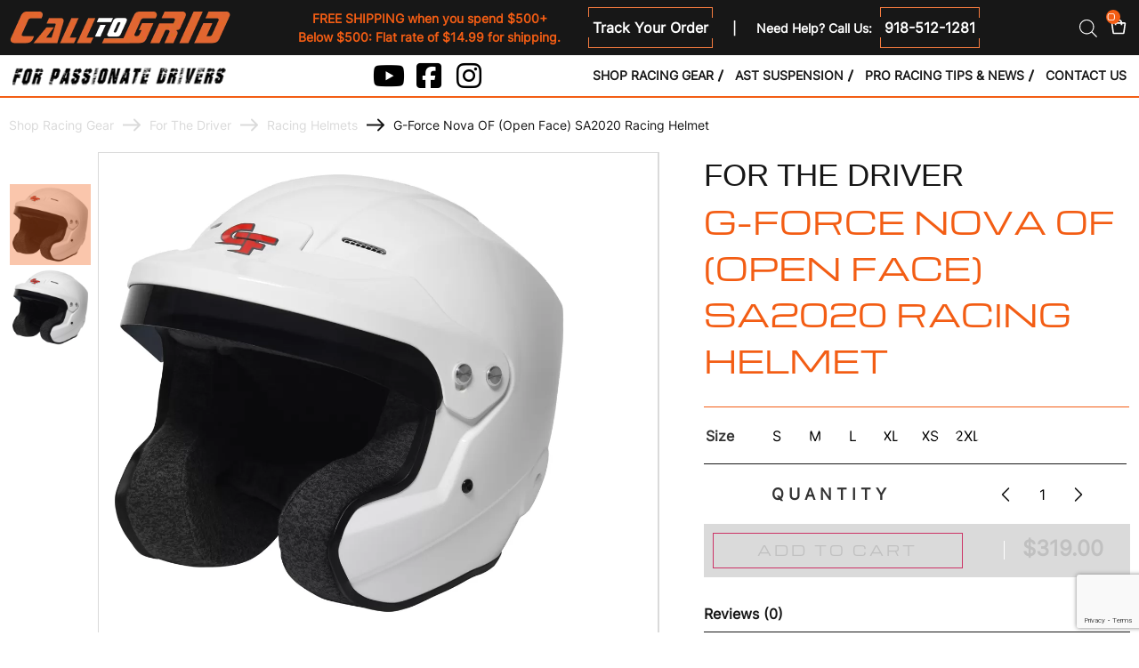

--- FILE ---
content_type: text/html; charset=UTF-8
request_url: https://calltogrid.com/g-force-nova-of-open-face-sa2020-racing-helmet/
body_size: 111121
content:
<!doctype html>
<html lang="en-US" dir="ltr" prefix="og: https://ogp.me/ns#">
<head>
	<meta charset="UTF-8">
	<meta name="viewport" content="width=device-width, initial-scale=1">
	<link rel="profile" href="https://gmpg.org/xfn/11">
	<script type="text/template" id="tmpl-wcptp-total-price-template">
			<span class="price product-final-price">
			<span class="woocommerce-Price-amount amount">
				<span class="price-label">Total Price:</span>								<span class="currency woocommerce-Price-currencySymbol">{{{ data.currency }}}</span><span class="amount">{{{ data.price }}}</span>							</span>
		</span>
		</script>
<!-- Google Tag Manager for WordPress by gtm4wp.com -->
<script data-cfasync="false" data-pagespeed-no-defer>
	var gtm4wp_datalayer_name = "dataLayer";
	var dataLayer = dataLayer || [];
</script>
<!-- End Google Tag Manager for WordPress by gtm4wp.com --><link rel="preload" as="font" href="/wp-content/uploads/2022/11/Marianina-Cn-FY-Black-Italic.ttf" data-wpacu-preload-local-font="1" crossorigin>

<!-- Search Engine Optimization by Rank Math PRO - https://rankmath.com/ -->
<title>G-Force Nova OF (Open Face) SA2020 Racing Helmet | Call To Grid</title>
<meta name="description" content="Size        Hat Size                 Inches                   Centimeters"/>
<meta name="robots" content="follow, index, max-snippet:-1, max-video-preview:-1, max-image-preview:large"/>
<link rel="canonical" href="https://calltogrid.com/g-force-nova-of-open-face-sa2020-racing-helmet/" />
<meta property="og:locale" content="en_US" />
<meta property="og:type" content="product" />
<meta property="og:title" content="G-Force Nova OF (Open Face) SA2020 Racing Helmet | Call To Grid" />
<meta property="og:description" content="Size        Hat Size                 Inches                   Centimeters" />
<meta property="og:url" content="https://calltogrid.com/g-force-nova-of-open-face-sa2020-racing-helmet/" />
<meta property="og:site_name" content="Call To Grid" />
<meta property="og:updated_time" content="2025-03-08T11:29:40-06:00" />
<meta property="og:image" content="https://calltogrid.com/wp-content/uploads/2022/10/G-Force-NOVA-Open-Face-SA2020-Racing-Helmet-White.jpg" />
<meta property="og:image:secure_url" content="https://calltogrid.com/wp-content/uploads/2022/10/G-Force-NOVA-Open-Face-SA2020-Racing-Helmet-White.jpg" />
<meta property="og:image:width" content="1000" />
<meta property="og:image:height" content="1000" />
<meta property="og:image:alt" content="G Force NOVA Open Face SA2020 Racing Helmet White" />
<meta property="og:image:type" content="image/jpeg" />
<meta property="product:brand" content="G-Force" />
<meta property="product:availability" content="instock" />
<meta name="twitter:card" content="summary_large_image" />
<meta name="twitter:title" content="G-Force Nova OF (Open Face) SA2020 Racing Helmet | Call To Grid" />
<meta name="twitter:description" content="Size        Hat Size                 Inches                   Centimeters" />
<meta name="twitter:image" content="https://calltogrid.com/wp-content/uploads/2022/10/G-Force-NOVA-Open-Face-SA2020-Racing-Helmet-White.jpg" />
<meta name="twitter:label1" content="Price" />
<meta name="twitter:data1" content="&#036;319.00" />
<meta name="twitter:label2" content="Availability" />
<meta name="twitter:data2" content="In stock" />
<script type="application/ld+json" class="rank-math-schema-pro">{"@context":"https://schema.org","@graph":[{"@type":"Organization","@id":"https://calltogrid.com/#organization","name":"Call To Grid","url":"https://calltogrid.com","logo":{"@type":"ImageObject","@id":"https://calltogrid.com/#logo","url":"https://calltogrid.com/wp-content/uploads/2022/11/logo.png","contentUrl":"https://calltogrid.com/wp-content/uploads/2022/11/logo.png","caption":"Call To Grid","inLanguage":"en-US","width":"246","height":"43"}},{"@type":"WebSite","@id":"https://calltogrid.com/#website","url":"https://calltogrid.com","name":"Call To Grid","publisher":{"@id":"https://calltogrid.com/#organization"},"inLanguage":"en-US"},{"@type":"ImageObject","@id":"https://calltogrid.com/wp-content/uploads/2022/10/G-Force-NOVA-Open-Face-SA2020-Racing-Helmet-White.jpg","url":"https://calltogrid.com/wp-content/uploads/2022/10/G-Force-NOVA-Open-Face-SA2020-Racing-Helmet-White.jpg","width":"1000","height":"1000","caption":"G Force NOVA Open Face SA2020 Racing Helmet White","inLanguage":"en-US"},{"@type":"WebPage","@id":"https://calltogrid.com/g-force-nova-of-open-face-sa2020-racing-helmet/#webpage","url":"https://calltogrid.com/g-force-nova-of-open-face-sa2020-racing-helmet/","name":"G-Force Nova OF (Open Face) SA2020 Racing Helmet | Call To Grid","datePublished":"2022-10-09T13:25:31-06:00","dateModified":"2025-03-08T11:29:40-06:00","isPartOf":{"@id":"https://calltogrid.com/#website"},"primaryImageOfPage":{"@id":"https://calltogrid.com/wp-content/uploads/2022/10/G-Force-NOVA-Open-Face-SA2020-Racing-Helmet-White.jpg"},"inLanguage":"en-US"},{"@type":"ProductGroup","brand":{"@type":"Brand","name":"G-Force"},"name":"G-Force Nova OF (Open Face) SA2020 Racing Helmet | Call To Grid","description":"Size\u00a0\u00a0\u00a0\u00a0\u00a0\u00a0\u00a0 Hat Size \u00a0\u00a0\u00a0\u00a0\u00a0\u00a0\u00a0\u00a0\u00a0\u00a0\u00a0\u00a0\u00a0\u00a0\u00a0 Inches\u00a0\u00a0\u00a0\u00a0\u00a0\u00a0\u00a0\u00a0\u00a0\u00a0\u00a0\u00a0\u00a0\u00a0\u00a0\u00a0\u00a0\u00a0 Centimeters","category":"For The Driver &gt; Racing Helmets","mainEntityOfPage":{"@id":"https://calltogrid.com/g-force-nova-of-open-face-sa2020-racing-helmet/#webpage"},"weight":{"@type":"QuantitativeValue","unitCode":"KGM"},"image":{"@id":"https://calltogrid.com/wp-content/uploads/2022/10/G-Force-NOVA-Open-Face-SA2020-Racing-Helmet-White.jpg"},"additionalProperty":[{"@type":"PropertyValue","name":"pa_brand","value":"G-Force"}],"url":"https://calltogrid.com/g-force-nova-of-open-face-sa2020-racing-helmet/","productGroupID":"319309","variesBy":["https://schema.org/size"],"hasVariant":[{"@type":"Product","sku":"GFR16002XXLWH","name":"G-Force Nova OF (Open Face) SA2020 Racing Helmet - 2XL","description":"The Nova OF (Open Face) SA2020 racing helmet from G-Force Racing Gear represents\u00a0a dynamic advance in design and functionality. The sleek contours of this next-gen open face helmet\u00a0look fantastic and make the helmet aerodynamically smooth and lightweight for those high-speed track days. The newly designed Comfort Blend Plus liner is wrapped in a knit material featuring the TrackPAT vision enhancing print, which breaks up the solid color in your peripheral vision that other helmet liners can create.\u00a0 This helps improve focus and reduce distraction on the track. The entire Comfort Blend Plus liner is removable, replaceable and adjustable and every Nova OF helmet comes with a set of sizing pads so that the driver can fine tune the fit of the helmet to suit his or her comfort needs. Another layer of comfort is added with the high-quality fiber braid used for our chin straps which helps also keep it thinner than the\u00a0competition while still being durable. The impact liner is made of a graphite EPS which naturally has a gray/black color.\u00a0 This means that the exposed liner does not have to be painted which is more environmentally friendly and helps keep the average weight of helmet from 2.9 pounds up to size Medium and 3.1 pounds up to size XXL. &nbsp; Size\u00a0\u00a0\u00a0\u00a0\u00a0\u00a0\u00a0 Hat Size \u00a0\u00a0\u00a0\u00a0\u00a0\u00a0\u00a0\u00a0\u00a0\u00a0\u00a0\u00a0\u00a0\u00a0\u00a0 Inches\u00a0\u00a0\u00a0\u00a0\u00a0\u00a0\u00a0\u00a0\u00a0\u00a0\u00a0\u00a0\u00a0\u00a0\u00a0\u00a0\u00a0\u00a0 Centimeters xsmall\u00a0\u00a0 6-5/8 to 6-3/4\u00a0\u00a0\u00a0 20-7/8 to 21-1/4\u00a0\u00a0\u00a0\u00a0\u00a0\u00a0\u00a0\u00a0\u00a0\u00a0\u00a0\u00a0\u00a0\u00a0 53 to 54 small\u00a0\u00a0\u00a0\u00a0\u00a0 6-7/8 to 7\u00a0\u00a0\u00a0\u00a0\u00a0\u00a0\u00a0\u00a0\u00a0\u00a0\u00a0 21-5/8 to 22\u00a0\u00a0\u00a0\u00a0\u00a0\u00a0\u00a0 \u00a0\u00a0\u00a0\u00a0\u00a0\u00a0\u00a0\u00a0\u00a0\u00a0\u00a0\u00a0\u00a0\u00a0\u00a0 55 to 56 med\u00a0\u00a0\u00a0\u00a0\u00a0\u00a0 7-1/8 to 7-1/4\u00a0\u00a0\u00a0 22-3/8 to 22-3/4\u00a0\u00a0\u00a0\u00a0\u00a0\u00a0\u00a0\u00a0\u00a0\u00a0\u00a0\u00a0\u00a0\u00a0 57 to 58 large\u00a0\u00a0\u00a0\u00a0\u00a0 7-3/8 to 7-1/2\u00a0\u00a0\u00a0 23-1/8 to 23-1/2\u00a0\u00a0\u00a0\u00a0\u00a0\u00a0\u00a0\u00a0\u00a0\u00a0\u00a0\u00a0\u00a0\u00a0 59 to 60 xlarge\u00a0\u00a0\u00a0 7-5/8 to 7-3/4\u00a0\u00a0\u00a0 23-7/8 to 24-1/4\u00a0\u00a0\u00a0\u00a0\u00a0\u00a0\u00a0\u00a0\u00a0\u00a0\u00a0\u00a0\u00a0\u00a0 61 to 62 xxlarge 7-7/8 to 8\u00a0\u00a0\u00a0\u00a0\u00a0\u00a0\u00a0\u00a0\u00a0\u00a0\u00a0 24-3/4 to 25-1/8\u00a0\u00a0\u00a0\u00a0\u00a0\u00a0\u00a0\u00a0\u00a0\u00a0\u00a0\u00a0\u00a0\u00a0 63 to 64","image":"https://calltogrid.com/wp-content/uploads/2022/10/G-Force-NOVA-Open-Face-SA2020-Racing-Helmet-White-150x150.jpg","size":"2xl","offers":{"@type":"Offer","description":"The Nova OF (Open Face) SA2020 racing helmet from G-Force Racing Gear represents\u00a0a dynamic advance in design and functionality. The sleek contours of this next-gen open face helmet\u00a0look fantastic and make the helmet aerodynamically smooth and lightweight for those high-speed track days. The newly designed Comfort Blend Plus liner is wrapped in a knit material featuring the TrackPAT vision enhancing print, which breaks up the solid color in your peripheral vision that other helmet liners can create.\u00a0 This helps improve focus and reduce distraction on the track. The entire Comfort Blend Plus liner is removable, replaceable and adjustable and every Nova OF helmet comes with a set of sizing pads so that the driver can fine tune the fit of the helmet to suit his or her comfort needs. Another layer of comfort is added with the high-quality fiber braid used for our chin straps which helps also keep it thinner than the\u00a0competition while still being durable. The impact liner is made of a graphite EPS which naturally has a gray/black color.\u00a0 This means that the exposed liner does not have to be painted which is more environmentally friendly and helps keep the average weight of helmet from 2.9 pounds up to size Medium and 3.1 pounds up to size XXL. &nbsp; Size\u00a0\u00a0\u00a0\u00a0\u00a0\u00a0\u00a0 Hat Size \u00a0\u00a0\u00a0\u00a0\u00a0\u00a0\u00a0\u00a0\u00a0\u00a0\u00a0\u00a0\u00a0\u00a0\u00a0 Inches\u00a0\u00a0\u00a0\u00a0\u00a0\u00a0\u00a0\u00a0\u00a0\u00a0\u00a0\u00a0\u00a0\u00a0\u00a0\u00a0\u00a0\u00a0 Centimeters xsmall\u00a0\u00a0 6-5/8 to 6-3/4\u00a0\u00a0\u00a0 20-7/8 to 21-1/4\u00a0\u00a0\u00a0\u00a0\u00a0\u00a0\u00a0\u00a0\u00a0\u00a0\u00a0\u00a0\u00a0\u00a0 53 to 54 small\u00a0\u00a0\u00a0\u00a0\u00a0 6-7/8 to 7\u00a0\u00a0\u00a0\u00a0\u00a0\u00a0\u00a0\u00a0\u00a0\u00a0\u00a0 21-5/8 to 22\u00a0\u00a0\u00a0\u00a0\u00a0\u00a0\u00a0 \u00a0\u00a0\u00a0\u00a0\u00a0\u00a0\u00a0\u00a0\u00a0\u00a0\u00a0\u00a0\u00a0\u00a0\u00a0 55 to 56 med\u00a0\u00a0\u00a0\u00a0\u00a0\u00a0 7-1/8 to 7-1/4\u00a0\u00a0\u00a0 22-3/8 to 22-3/4\u00a0\u00a0\u00a0\u00a0\u00a0\u00a0\u00a0\u00a0\u00a0\u00a0\u00a0\u00a0\u00a0\u00a0 57 to 58 large\u00a0\u00a0\u00a0\u00a0\u00a0 7-3/8 to 7-1/2\u00a0\u00a0\u00a0 23-1/8 to 23-1/2\u00a0\u00a0\u00a0\u00a0\u00a0\u00a0\u00a0\u00a0\u00a0\u00a0\u00a0\u00a0\u00a0\u00a0 59 to 60 xlarge\u00a0\u00a0\u00a0 7-5/8 to 7-3/4\u00a0\u00a0\u00a0 23-7/8 to 24-1/4\u00a0\u00a0\u00a0\u00a0\u00a0\u00a0\u00a0\u00a0\u00a0\u00a0\u00a0\u00a0\u00a0\u00a0 61 to 62 xxlarge 7-7/8 to 8\u00a0\u00a0\u00a0\u00a0\u00a0\u00a0\u00a0\u00a0\u00a0\u00a0\u00a0 24-3/4 to 25-1/8\u00a0\u00a0\u00a0\u00a0\u00a0\u00a0\u00a0\u00a0\u00a0\u00a0\u00a0\u00a0\u00a0\u00a0 63 to 64","price":"319","priceCurrency":"USD","availability":"http://schema.org/OutOfStock","itemCondition":"NewCondition","priceValidUntil":"2027-12-31","url":"https://calltogrid.com/g-force-nova-of-open-face-sa2020-racing-helmet/?attribute_pa_size=2xl"}},{"@type":"Product","sku":"GFR16002XSMWH","name":"G-Force Nova OF (Open Face) SA2020 Racing Helmet - XS","description":"The Nova OF (Open Face) SA2020 racing helmet from G-Force Racing Gear represents\u00a0a dynamic advance in design and functionality. The sleek contours of this next-gen open face helmet\u00a0look fantastic and make the helmet aerodynamically smooth and lightweight for those high-speed track days. The newly designed Comfort Blend Plus liner is wrapped in a knit material featuring the TrackPAT vision enhancing print, which breaks up the solid color in your peripheral vision that other helmet liners can create.\u00a0 This helps improve focus and reduce distraction on the track. The entire Comfort Blend Plus liner is removable, replaceable and adjustable and every Nova OF helmet comes with a set of sizing pads so that the driver can fine tune the fit of the helmet to suit his or her comfort needs. Another layer of comfort is added with the high-quality fiber braid used for our chin straps which helps also keep it thinner than the\u00a0competition while still being durable. The impact liner is made of a graphite EPS which naturally has a gray/black color.\u00a0 This means that the exposed liner does not have to be painted which is more environmentally friendly and helps keep the average weight of helmet from 2.9 pounds up to size Medium and 3.1 pounds up to size XXL. &nbsp; Size\u00a0\u00a0\u00a0\u00a0\u00a0\u00a0\u00a0 Hat Size \u00a0\u00a0\u00a0\u00a0\u00a0\u00a0\u00a0\u00a0\u00a0\u00a0\u00a0\u00a0\u00a0\u00a0\u00a0 Inches\u00a0\u00a0\u00a0\u00a0\u00a0\u00a0\u00a0\u00a0\u00a0\u00a0\u00a0\u00a0\u00a0\u00a0\u00a0\u00a0\u00a0\u00a0 Centimeters xsmall\u00a0\u00a0 6-5/8 to 6-3/4\u00a0\u00a0\u00a0 20-7/8 to 21-1/4\u00a0\u00a0\u00a0\u00a0\u00a0\u00a0\u00a0\u00a0\u00a0\u00a0\u00a0\u00a0\u00a0\u00a0 53 to 54 small\u00a0\u00a0\u00a0\u00a0\u00a0 6-7/8 to 7\u00a0\u00a0\u00a0\u00a0\u00a0\u00a0\u00a0\u00a0\u00a0\u00a0\u00a0 21-5/8 to 22\u00a0\u00a0\u00a0\u00a0\u00a0\u00a0\u00a0 \u00a0\u00a0\u00a0\u00a0\u00a0\u00a0\u00a0\u00a0\u00a0\u00a0\u00a0\u00a0\u00a0\u00a0\u00a0 55 to 56 med\u00a0\u00a0\u00a0\u00a0\u00a0\u00a0 7-1/8 to 7-1/4\u00a0\u00a0\u00a0 22-3/8 to 22-3/4\u00a0\u00a0\u00a0\u00a0\u00a0\u00a0\u00a0\u00a0\u00a0\u00a0\u00a0\u00a0\u00a0\u00a0 57 to 58 large\u00a0\u00a0\u00a0\u00a0\u00a0 7-3/8 to 7-1/2\u00a0\u00a0\u00a0 23-1/8 to 23-1/2\u00a0\u00a0\u00a0\u00a0\u00a0\u00a0\u00a0\u00a0\u00a0\u00a0\u00a0\u00a0\u00a0\u00a0 59 to 60 xlarge\u00a0\u00a0\u00a0 7-5/8 to 7-3/4\u00a0\u00a0\u00a0 23-7/8 to 24-1/4\u00a0\u00a0\u00a0\u00a0\u00a0\u00a0\u00a0\u00a0\u00a0\u00a0\u00a0\u00a0\u00a0\u00a0 61 to 62 xxlarge 7-7/8 to 8\u00a0\u00a0\u00a0\u00a0\u00a0\u00a0\u00a0\u00a0\u00a0\u00a0\u00a0 24-3/4 to 25-1/8\u00a0\u00a0\u00a0\u00a0\u00a0\u00a0\u00a0\u00a0\u00a0\u00a0\u00a0\u00a0\u00a0\u00a0 63 to 64","image":"https://calltogrid.com/wp-content/uploads/2022/10/G-Force-NOVA-Open-Face-SA2020-Racing-Helmet-White-150x150.jpg","size":"xs","offers":{"@type":"Offer","description":"The Nova OF (Open Face) SA2020 racing helmet from G-Force Racing Gear represents\u00a0a dynamic advance in design and functionality. The sleek contours of this next-gen open face helmet\u00a0look fantastic and make the helmet aerodynamically smooth and lightweight for those high-speed track days. The newly designed Comfort Blend Plus liner is wrapped in a knit material featuring the TrackPAT vision enhancing print, which breaks up the solid color in your peripheral vision that other helmet liners can create.\u00a0 This helps improve focus and reduce distraction on the track. The entire Comfort Blend Plus liner is removable, replaceable and adjustable and every Nova OF helmet comes with a set of sizing pads so that the driver can fine tune the fit of the helmet to suit his or her comfort needs. Another layer of comfort is added with the high-quality fiber braid used for our chin straps which helps also keep it thinner than the\u00a0competition while still being durable. The impact liner is made of a graphite EPS which naturally has a gray/black color.\u00a0 This means that the exposed liner does not have to be painted which is more environmentally friendly and helps keep the average weight of helmet from 2.9 pounds up to size Medium and 3.1 pounds up to size XXL. &nbsp; Size\u00a0\u00a0\u00a0\u00a0\u00a0\u00a0\u00a0 Hat Size \u00a0\u00a0\u00a0\u00a0\u00a0\u00a0\u00a0\u00a0\u00a0\u00a0\u00a0\u00a0\u00a0\u00a0\u00a0 Inches\u00a0\u00a0\u00a0\u00a0\u00a0\u00a0\u00a0\u00a0\u00a0\u00a0\u00a0\u00a0\u00a0\u00a0\u00a0\u00a0\u00a0\u00a0 Centimeters xsmall\u00a0\u00a0 6-5/8 to 6-3/4\u00a0\u00a0\u00a0 20-7/8 to 21-1/4\u00a0\u00a0\u00a0\u00a0\u00a0\u00a0\u00a0\u00a0\u00a0\u00a0\u00a0\u00a0\u00a0\u00a0 53 to 54 small\u00a0\u00a0\u00a0\u00a0\u00a0 6-7/8 to 7\u00a0\u00a0\u00a0\u00a0\u00a0\u00a0\u00a0\u00a0\u00a0\u00a0\u00a0 21-5/8 to 22\u00a0\u00a0\u00a0\u00a0\u00a0\u00a0\u00a0 \u00a0\u00a0\u00a0\u00a0\u00a0\u00a0\u00a0\u00a0\u00a0\u00a0\u00a0\u00a0\u00a0\u00a0\u00a0 55 to 56 med\u00a0\u00a0\u00a0\u00a0\u00a0\u00a0 7-1/8 to 7-1/4\u00a0\u00a0\u00a0 22-3/8 to 22-3/4\u00a0\u00a0\u00a0\u00a0\u00a0\u00a0\u00a0\u00a0\u00a0\u00a0\u00a0\u00a0\u00a0\u00a0 57 to 58 large\u00a0\u00a0\u00a0\u00a0\u00a0 7-3/8 to 7-1/2\u00a0\u00a0\u00a0 23-1/8 to 23-1/2\u00a0\u00a0\u00a0\u00a0\u00a0\u00a0\u00a0\u00a0\u00a0\u00a0\u00a0\u00a0\u00a0\u00a0 59 to 60 xlarge\u00a0\u00a0\u00a0 7-5/8 to 7-3/4\u00a0\u00a0\u00a0 23-7/8 to 24-1/4\u00a0\u00a0\u00a0\u00a0\u00a0\u00a0\u00a0\u00a0\u00a0\u00a0\u00a0\u00a0\u00a0\u00a0 61 to 62 xxlarge 7-7/8 to 8\u00a0\u00a0\u00a0\u00a0\u00a0\u00a0\u00a0\u00a0\u00a0\u00a0\u00a0 24-3/4 to 25-1/8\u00a0\u00a0\u00a0\u00a0\u00a0\u00a0\u00a0\u00a0\u00a0\u00a0\u00a0\u00a0\u00a0\u00a0 63 to 64","price":"319","priceCurrency":"USD","availability":"http://schema.org/OutOfStock","itemCondition":"NewCondition","priceValidUntil":"2027-12-31","url":"https://calltogrid.com/g-force-nova-of-open-face-sa2020-racing-helmet/?attribute_pa_size=xs"}},{"@type":"Product","sku":"GFR16002XLGWH","name":"G-Force Nova OF (Open Face) SA2020 Racing Helmet - XL","description":"The Nova OF (Open Face) SA2020 racing helmet from G-Force Racing Gear represents\u00a0a dynamic advance in design and functionality. The sleek contours of this next-gen open face helmet\u00a0look fantastic and make the helmet aerodynamically smooth and lightweight for those high-speed track days. The newly designed Comfort Blend Plus liner is wrapped in a knit material featuring the TrackPAT vision enhancing print, which breaks up the solid color in your peripheral vision that other helmet liners can create.\u00a0 This helps improve focus and reduce distraction on the track. The entire Comfort Blend Plus liner is removable, replaceable and adjustable and every Nova OF helmet comes with a set of sizing pads so that the driver can fine tune the fit of the helmet to suit his or her comfort needs. Another layer of comfort is added with the high-quality fiber braid used for our chin straps which helps also keep it thinner than the\u00a0competition while still being durable. The impact liner is made of a graphite EPS which naturally has a gray/black color.\u00a0 This means that the exposed liner does not have to be painted which is more environmentally friendly and helps keep the average weight of helmet from 2.9 pounds up to size Medium and 3.1 pounds up to size XXL. &nbsp; Size\u00a0\u00a0\u00a0\u00a0\u00a0\u00a0\u00a0 Hat Size \u00a0\u00a0\u00a0\u00a0\u00a0\u00a0\u00a0\u00a0\u00a0\u00a0\u00a0\u00a0\u00a0\u00a0\u00a0 Inches\u00a0\u00a0\u00a0\u00a0\u00a0\u00a0\u00a0\u00a0\u00a0\u00a0\u00a0\u00a0\u00a0\u00a0\u00a0\u00a0\u00a0\u00a0 Centimeters xsmall\u00a0\u00a0 6-5/8 to 6-3/4\u00a0\u00a0\u00a0 20-7/8 to 21-1/4\u00a0\u00a0\u00a0\u00a0\u00a0\u00a0\u00a0\u00a0\u00a0\u00a0\u00a0\u00a0\u00a0\u00a0 53 to 54 small\u00a0\u00a0\u00a0\u00a0\u00a0 6-7/8 to 7\u00a0\u00a0\u00a0\u00a0\u00a0\u00a0\u00a0\u00a0\u00a0\u00a0\u00a0 21-5/8 to 22\u00a0\u00a0\u00a0\u00a0\u00a0\u00a0\u00a0 \u00a0\u00a0\u00a0\u00a0\u00a0\u00a0\u00a0\u00a0\u00a0\u00a0\u00a0\u00a0\u00a0\u00a0\u00a0 55 to 56 med\u00a0\u00a0\u00a0\u00a0\u00a0\u00a0 7-1/8 to 7-1/4\u00a0\u00a0\u00a0 22-3/8 to 22-3/4\u00a0\u00a0\u00a0\u00a0\u00a0\u00a0\u00a0\u00a0\u00a0\u00a0\u00a0\u00a0\u00a0\u00a0 57 to 58 large\u00a0\u00a0\u00a0\u00a0\u00a0 7-3/8 to 7-1/2\u00a0\u00a0\u00a0 23-1/8 to 23-1/2\u00a0\u00a0\u00a0\u00a0\u00a0\u00a0\u00a0\u00a0\u00a0\u00a0\u00a0\u00a0\u00a0\u00a0 59 to 60 xlarge\u00a0\u00a0\u00a0 7-5/8 to 7-3/4\u00a0\u00a0\u00a0 23-7/8 to 24-1/4\u00a0\u00a0\u00a0\u00a0\u00a0\u00a0\u00a0\u00a0\u00a0\u00a0\u00a0\u00a0\u00a0\u00a0 61 to 62 xxlarge 7-7/8 to 8\u00a0\u00a0\u00a0\u00a0\u00a0\u00a0\u00a0\u00a0\u00a0\u00a0\u00a0 24-3/4 to 25-1/8\u00a0\u00a0\u00a0\u00a0\u00a0\u00a0\u00a0\u00a0\u00a0\u00a0\u00a0\u00a0\u00a0\u00a0 63 to 64","image":"https://calltogrid.com/wp-content/uploads/2022/10/G-Force-NOVA-Open-Face-SA2020-Racing-Helmet-White-150x150.jpg","size":"xl","offers":{"@type":"Offer","description":"The Nova OF (Open Face) SA2020 racing helmet from G-Force Racing Gear represents\u00a0a dynamic advance in design and functionality. The sleek contours of this next-gen open face helmet\u00a0look fantastic and make the helmet aerodynamically smooth and lightweight for those high-speed track days. The newly designed Comfort Blend Plus liner is wrapped in a knit material featuring the TrackPAT vision enhancing print, which breaks up the solid color in your peripheral vision that other helmet liners can create.\u00a0 This helps improve focus and reduce distraction on the track. The entire Comfort Blend Plus liner is removable, replaceable and adjustable and every Nova OF helmet comes with a set of sizing pads so that the driver can fine tune the fit of the helmet to suit his or her comfort needs. Another layer of comfort is added with the high-quality fiber braid used for our chin straps which helps also keep it thinner than the\u00a0competition while still being durable. The impact liner is made of a graphite EPS which naturally has a gray/black color.\u00a0 This means that the exposed liner does not have to be painted which is more environmentally friendly and helps keep the average weight of helmet from 2.9 pounds up to size Medium and 3.1 pounds up to size XXL. &nbsp; Size\u00a0\u00a0\u00a0\u00a0\u00a0\u00a0\u00a0 Hat Size \u00a0\u00a0\u00a0\u00a0\u00a0\u00a0\u00a0\u00a0\u00a0\u00a0\u00a0\u00a0\u00a0\u00a0\u00a0 Inches\u00a0\u00a0\u00a0\u00a0\u00a0\u00a0\u00a0\u00a0\u00a0\u00a0\u00a0\u00a0\u00a0\u00a0\u00a0\u00a0\u00a0\u00a0 Centimeters xsmall\u00a0\u00a0 6-5/8 to 6-3/4\u00a0\u00a0\u00a0 20-7/8 to 21-1/4\u00a0\u00a0\u00a0\u00a0\u00a0\u00a0\u00a0\u00a0\u00a0\u00a0\u00a0\u00a0\u00a0\u00a0 53 to 54 small\u00a0\u00a0\u00a0\u00a0\u00a0 6-7/8 to 7\u00a0\u00a0\u00a0\u00a0\u00a0\u00a0\u00a0\u00a0\u00a0\u00a0\u00a0 21-5/8 to 22\u00a0\u00a0\u00a0\u00a0\u00a0\u00a0\u00a0 \u00a0\u00a0\u00a0\u00a0\u00a0\u00a0\u00a0\u00a0\u00a0\u00a0\u00a0\u00a0\u00a0\u00a0\u00a0 55 to 56 med\u00a0\u00a0\u00a0\u00a0\u00a0\u00a0 7-1/8 to 7-1/4\u00a0\u00a0\u00a0 22-3/8 to 22-3/4\u00a0\u00a0\u00a0\u00a0\u00a0\u00a0\u00a0\u00a0\u00a0\u00a0\u00a0\u00a0\u00a0\u00a0 57 to 58 large\u00a0\u00a0\u00a0\u00a0\u00a0 7-3/8 to 7-1/2\u00a0\u00a0\u00a0 23-1/8 to 23-1/2\u00a0\u00a0\u00a0\u00a0\u00a0\u00a0\u00a0\u00a0\u00a0\u00a0\u00a0\u00a0\u00a0\u00a0 59 to 60 xlarge\u00a0\u00a0\u00a0 7-5/8 to 7-3/4\u00a0\u00a0\u00a0 23-7/8 to 24-1/4\u00a0\u00a0\u00a0\u00a0\u00a0\u00a0\u00a0\u00a0\u00a0\u00a0\u00a0\u00a0\u00a0\u00a0 61 to 62 xxlarge 7-7/8 to 8\u00a0\u00a0\u00a0\u00a0\u00a0\u00a0\u00a0\u00a0\u00a0\u00a0\u00a0 24-3/4 to 25-1/8\u00a0\u00a0\u00a0\u00a0\u00a0\u00a0\u00a0\u00a0\u00a0\u00a0\u00a0\u00a0\u00a0\u00a0 63 to 64","price":"319","priceCurrency":"USD","availability":"http://schema.org/OutOfStock","itemCondition":"NewCondition","priceValidUntil":"2027-12-31","url":"https://calltogrid.com/g-force-nova-of-open-face-sa2020-racing-helmet/?attribute_pa_size=xl"}},{"@type":"Product","sku":"GFR16002SMLWH","name":"G-Force Nova OF (Open Face) SA2020 Racing Helmet - S","description":"The Nova OF (Open Face) SA2020 racing helmet from G-Force Racing Gear represents\u00a0a dynamic advance in design and functionality. The sleek contours of this next-gen open face helmet\u00a0look fantastic and make the helmet aerodynamically smooth and lightweight for those high-speed track days. The newly designed Comfort Blend Plus liner is wrapped in a knit material featuring the TrackPAT vision enhancing print, which breaks up the solid color in your peripheral vision that other helmet liners can create.\u00a0 This helps improve focus and reduce distraction on the track. The entire Comfort Blend Plus liner is removable, replaceable and adjustable and every Nova OF helmet comes with a set of sizing pads so that the driver can fine tune the fit of the helmet to suit his or her comfort needs. Another layer of comfort is added with the high-quality fiber braid used for our chin straps which helps also keep it thinner than the\u00a0competition while still being durable. The impact liner is made of a graphite EPS which naturally has a gray/black color.\u00a0 This means that the exposed liner does not have to be painted which is more environmentally friendly and helps keep the average weight of helmet from 2.9 pounds up to size Medium and 3.1 pounds up to size XXL. &nbsp; Size\u00a0\u00a0\u00a0\u00a0\u00a0\u00a0\u00a0 Hat Size \u00a0\u00a0\u00a0\u00a0\u00a0\u00a0\u00a0\u00a0\u00a0\u00a0\u00a0\u00a0\u00a0\u00a0\u00a0 Inches\u00a0\u00a0\u00a0\u00a0\u00a0\u00a0\u00a0\u00a0\u00a0\u00a0\u00a0\u00a0\u00a0\u00a0\u00a0\u00a0\u00a0\u00a0 Centimeters xsmall\u00a0\u00a0 6-5/8 to 6-3/4\u00a0\u00a0\u00a0 20-7/8 to 21-1/4\u00a0\u00a0\u00a0\u00a0\u00a0\u00a0\u00a0\u00a0\u00a0\u00a0\u00a0\u00a0\u00a0\u00a0 53 to 54 small\u00a0\u00a0\u00a0\u00a0\u00a0 6-7/8 to 7\u00a0\u00a0\u00a0\u00a0\u00a0\u00a0\u00a0\u00a0\u00a0\u00a0\u00a0 21-5/8 to 22\u00a0\u00a0\u00a0\u00a0\u00a0\u00a0\u00a0 \u00a0\u00a0\u00a0\u00a0\u00a0\u00a0\u00a0\u00a0\u00a0\u00a0\u00a0\u00a0\u00a0\u00a0\u00a0 55 to 56 med\u00a0\u00a0\u00a0\u00a0\u00a0\u00a0 7-1/8 to 7-1/4\u00a0\u00a0\u00a0 22-3/8 to 22-3/4\u00a0\u00a0\u00a0\u00a0\u00a0\u00a0\u00a0\u00a0\u00a0\u00a0\u00a0\u00a0\u00a0\u00a0 57 to 58 large\u00a0\u00a0\u00a0\u00a0\u00a0 7-3/8 to 7-1/2\u00a0\u00a0\u00a0 23-1/8 to 23-1/2\u00a0\u00a0\u00a0\u00a0\u00a0\u00a0\u00a0\u00a0\u00a0\u00a0\u00a0\u00a0\u00a0\u00a0 59 to 60 xlarge\u00a0\u00a0\u00a0 7-5/8 to 7-3/4\u00a0\u00a0\u00a0 23-7/8 to 24-1/4\u00a0\u00a0\u00a0\u00a0\u00a0\u00a0\u00a0\u00a0\u00a0\u00a0\u00a0\u00a0\u00a0\u00a0 61 to 62 xxlarge 7-7/8 to 8\u00a0\u00a0\u00a0\u00a0\u00a0\u00a0\u00a0\u00a0\u00a0\u00a0\u00a0 24-3/4 to 25-1/8\u00a0\u00a0\u00a0\u00a0\u00a0\u00a0\u00a0\u00a0\u00a0\u00a0\u00a0\u00a0\u00a0\u00a0 63 to 64","image":"https://calltogrid.com/wp-content/uploads/2022/10/G-Force-NOVA-Open-Face-SA2020-Racing-Helmet-White-150x150.jpg","size":"s","offers":{"@type":"Offer","description":"The Nova OF (Open Face) SA2020 racing helmet from G-Force Racing Gear represents\u00a0a dynamic advance in design and functionality. The sleek contours of this next-gen open face helmet\u00a0look fantastic and make the helmet aerodynamically smooth and lightweight for those high-speed track days. The newly designed Comfort Blend Plus liner is wrapped in a knit material featuring the TrackPAT vision enhancing print, which breaks up the solid color in your peripheral vision that other helmet liners can create.\u00a0 This helps improve focus and reduce distraction on the track. The entire Comfort Blend Plus liner is removable, replaceable and adjustable and every Nova OF helmet comes with a set of sizing pads so that the driver can fine tune the fit of the helmet to suit his or her comfort needs. Another layer of comfort is added with the high-quality fiber braid used for our chin straps which helps also keep it thinner than the\u00a0competition while still being durable. The impact liner is made of a graphite EPS which naturally has a gray/black color.\u00a0 This means that the exposed liner does not have to be painted which is more environmentally friendly and helps keep the average weight of helmet from 2.9 pounds up to size Medium and 3.1 pounds up to size XXL. &nbsp; Size\u00a0\u00a0\u00a0\u00a0\u00a0\u00a0\u00a0 Hat Size \u00a0\u00a0\u00a0\u00a0\u00a0\u00a0\u00a0\u00a0\u00a0\u00a0\u00a0\u00a0\u00a0\u00a0\u00a0 Inches\u00a0\u00a0\u00a0\u00a0\u00a0\u00a0\u00a0\u00a0\u00a0\u00a0\u00a0\u00a0\u00a0\u00a0\u00a0\u00a0\u00a0\u00a0 Centimeters xsmall\u00a0\u00a0 6-5/8 to 6-3/4\u00a0\u00a0\u00a0 20-7/8 to 21-1/4\u00a0\u00a0\u00a0\u00a0\u00a0\u00a0\u00a0\u00a0\u00a0\u00a0\u00a0\u00a0\u00a0\u00a0 53 to 54 small\u00a0\u00a0\u00a0\u00a0\u00a0 6-7/8 to 7\u00a0\u00a0\u00a0\u00a0\u00a0\u00a0\u00a0\u00a0\u00a0\u00a0\u00a0 21-5/8 to 22\u00a0\u00a0\u00a0\u00a0\u00a0\u00a0\u00a0 \u00a0\u00a0\u00a0\u00a0\u00a0\u00a0\u00a0\u00a0\u00a0\u00a0\u00a0\u00a0\u00a0\u00a0\u00a0 55 to 56 med\u00a0\u00a0\u00a0\u00a0\u00a0\u00a0 7-1/8 to 7-1/4\u00a0\u00a0\u00a0 22-3/8 to 22-3/4\u00a0\u00a0\u00a0\u00a0\u00a0\u00a0\u00a0\u00a0\u00a0\u00a0\u00a0\u00a0\u00a0\u00a0 57 to 58 large\u00a0\u00a0\u00a0\u00a0\u00a0 7-3/8 to 7-1/2\u00a0\u00a0\u00a0 23-1/8 to 23-1/2\u00a0\u00a0\u00a0\u00a0\u00a0\u00a0\u00a0\u00a0\u00a0\u00a0\u00a0\u00a0\u00a0\u00a0 59 to 60 xlarge\u00a0\u00a0\u00a0 7-5/8 to 7-3/4\u00a0\u00a0\u00a0 23-7/8 to 24-1/4\u00a0\u00a0\u00a0\u00a0\u00a0\u00a0\u00a0\u00a0\u00a0\u00a0\u00a0\u00a0\u00a0\u00a0 61 to 62 xxlarge 7-7/8 to 8\u00a0\u00a0\u00a0\u00a0\u00a0\u00a0\u00a0\u00a0\u00a0\u00a0\u00a0 24-3/4 to 25-1/8\u00a0\u00a0\u00a0\u00a0\u00a0\u00a0\u00a0\u00a0\u00a0\u00a0\u00a0\u00a0\u00a0\u00a0 63 to 64","price":"319","priceCurrency":"USD","availability":"http://schema.org/InStock","itemCondition":"NewCondition","priceValidUntil":"2027-12-31","url":"https://calltogrid.com/g-force-nova-of-open-face-sa2020-racing-helmet/?attribute_pa_size=s"}},{"@type":"Product","sku":"GFR16002MEDWH","name":"G-Force Nova OF (Open Face) SA2020 Racing Helmet - M","description":"The Nova OF (Open Face) SA2020 racing helmet from G-Force Racing Gear represents\u00a0a dynamic advance in design and functionality. The sleek contours of this next-gen open face helmet\u00a0look fantastic and make the helmet aerodynamically smooth and lightweight for those high-speed track days. The newly designed Comfort Blend Plus liner is wrapped in a knit material featuring the TrackPAT vision enhancing print, which breaks up the solid color in your peripheral vision that other helmet liners can create.\u00a0 This helps improve focus and reduce distraction on the track. The entire Comfort Blend Plus liner is removable, replaceable and adjustable and every Nova OF helmet comes with a set of sizing pads so that the driver can fine tune the fit of the helmet to suit his or her comfort needs. Another layer of comfort is added with the high-quality fiber braid used for our chin straps which helps also keep it thinner than the\u00a0competition while still being durable. The impact liner is made of a graphite EPS which naturally has a gray/black color.\u00a0 This means that the exposed liner does not have to be painted which is more environmentally friendly and helps keep the average weight of helmet from 2.9 pounds up to size Medium and 3.1 pounds up to size XXL. &nbsp; Size\u00a0\u00a0\u00a0\u00a0\u00a0\u00a0\u00a0 Hat Size \u00a0\u00a0\u00a0\u00a0\u00a0\u00a0\u00a0\u00a0\u00a0\u00a0\u00a0\u00a0\u00a0\u00a0\u00a0 Inches\u00a0\u00a0\u00a0\u00a0\u00a0\u00a0\u00a0\u00a0\u00a0\u00a0\u00a0\u00a0\u00a0\u00a0\u00a0\u00a0\u00a0\u00a0 Centimeters xsmall\u00a0\u00a0 6-5/8 to 6-3/4\u00a0\u00a0\u00a0 20-7/8 to 21-1/4\u00a0\u00a0\u00a0\u00a0\u00a0\u00a0\u00a0\u00a0\u00a0\u00a0\u00a0\u00a0\u00a0\u00a0 53 to 54 small\u00a0\u00a0\u00a0\u00a0\u00a0 6-7/8 to 7\u00a0\u00a0\u00a0\u00a0\u00a0\u00a0\u00a0\u00a0\u00a0\u00a0\u00a0 21-5/8 to 22\u00a0\u00a0\u00a0\u00a0\u00a0\u00a0\u00a0 \u00a0\u00a0\u00a0\u00a0\u00a0\u00a0\u00a0\u00a0\u00a0\u00a0\u00a0\u00a0\u00a0\u00a0\u00a0 55 to 56 med\u00a0\u00a0\u00a0\u00a0\u00a0\u00a0 7-1/8 to 7-1/4\u00a0\u00a0\u00a0 22-3/8 to 22-3/4\u00a0\u00a0\u00a0\u00a0\u00a0\u00a0\u00a0\u00a0\u00a0\u00a0\u00a0\u00a0\u00a0\u00a0 57 to 58 large\u00a0\u00a0\u00a0\u00a0\u00a0 7-3/8 to 7-1/2\u00a0\u00a0\u00a0 23-1/8 to 23-1/2\u00a0\u00a0\u00a0\u00a0\u00a0\u00a0\u00a0\u00a0\u00a0\u00a0\u00a0\u00a0\u00a0\u00a0 59 to 60 xlarge\u00a0\u00a0\u00a0 7-5/8 to 7-3/4\u00a0\u00a0\u00a0 23-7/8 to 24-1/4\u00a0\u00a0\u00a0\u00a0\u00a0\u00a0\u00a0\u00a0\u00a0\u00a0\u00a0\u00a0\u00a0\u00a0 61 to 62 xxlarge 7-7/8 to 8\u00a0\u00a0\u00a0\u00a0\u00a0\u00a0\u00a0\u00a0\u00a0\u00a0\u00a0 24-3/4 to 25-1/8\u00a0\u00a0\u00a0\u00a0\u00a0\u00a0\u00a0\u00a0\u00a0\u00a0\u00a0\u00a0\u00a0\u00a0 63 to 64","image":"https://calltogrid.com/wp-content/uploads/2022/10/G-Force-NOVA-Open-Face-SA2020-Racing-Helmet-White-150x150.jpg","size":"m","offers":{"@type":"Offer","description":"The Nova OF (Open Face) SA2020 racing helmet from G-Force Racing Gear represents\u00a0a dynamic advance in design and functionality. The sleek contours of this next-gen open face helmet\u00a0look fantastic and make the helmet aerodynamically smooth and lightweight for those high-speed track days. The newly designed Comfort Blend Plus liner is wrapped in a knit material featuring the TrackPAT vision enhancing print, which breaks up the solid color in your peripheral vision that other helmet liners can create.\u00a0 This helps improve focus and reduce distraction on the track. The entire Comfort Blend Plus liner is removable, replaceable and adjustable and every Nova OF helmet comes with a set of sizing pads so that the driver can fine tune the fit of the helmet to suit his or her comfort needs. Another layer of comfort is added with the high-quality fiber braid used for our chin straps which helps also keep it thinner than the\u00a0competition while still being durable. The impact liner is made of a graphite EPS which naturally has a gray/black color.\u00a0 This means that the exposed liner does not have to be painted which is more environmentally friendly and helps keep the average weight of helmet from 2.9 pounds up to size Medium and 3.1 pounds up to size XXL. &nbsp; Size\u00a0\u00a0\u00a0\u00a0\u00a0\u00a0\u00a0 Hat Size \u00a0\u00a0\u00a0\u00a0\u00a0\u00a0\u00a0\u00a0\u00a0\u00a0\u00a0\u00a0\u00a0\u00a0\u00a0 Inches\u00a0\u00a0\u00a0\u00a0\u00a0\u00a0\u00a0\u00a0\u00a0\u00a0\u00a0\u00a0\u00a0\u00a0\u00a0\u00a0\u00a0\u00a0 Centimeters xsmall\u00a0\u00a0 6-5/8 to 6-3/4\u00a0\u00a0\u00a0 20-7/8 to 21-1/4\u00a0\u00a0\u00a0\u00a0\u00a0\u00a0\u00a0\u00a0\u00a0\u00a0\u00a0\u00a0\u00a0\u00a0 53 to 54 small\u00a0\u00a0\u00a0\u00a0\u00a0 6-7/8 to 7\u00a0\u00a0\u00a0\u00a0\u00a0\u00a0\u00a0\u00a0\u00a0\u00a0\u00a0 21-5/8 to 22\u00a0\u00a0\u00a0\u00a0\u00a0\u00a0\u00a0 \u00a0\u00a0\u00a0\u00a0\u00a0\u00a0\u00a0\u00a0\u00a0\u00a0\u00a0\u00a0\u00a0\u00a0\u00a0 55 to 56 med\u00a0\u00a0\u00a0\u00a0\u00a0\u00a0 7-1/8 to 7-1/4\u00a0\u00a0\u00a0 22-3/8 to 22-3/4\u00a0\u00a0\u00a0\u00a0\u00a0\u00a0\u00a0\u00a0\u00a0\u00a0\u00a0\u00a0\u00a0\u00a0 57 to 58 large\u00a0\u00a0\u00a0\u00a0\u00a0 7-3/8 to 7-1/2\u00a0\u00a0\u00a0 23-1/8 to 23-1/2\u00a0\u00a0\u00a0\u00a0\u00a0\u00a0\u00a0\u00a0\u00a0\u00a0\u00a0\u00a0\u00a0\u00a0 59 to 60 xlarge\u00a0\u00a0\u00a0 7-5/8 to 7-3/4\u00a0\u00a0\u00a0 23-7/8 to 24-1/4\u00a0\u00a0\u00a0\u00a0\u00a0\u00a0\u00a0\u00a0\u00a0\u00a0\u00a0\u00a0\u00a0\u00a0 61 to 62 xxlarge 7-7/8 to 8\u00a0\u00a0\u00a0\u00a0\u00a0\u00a0\u00a0\u00a0\u00a0\u00a0\u00a0 24-3/4 to 25-1/8\u00a0\u00a0\u00a0\u00a0\u00a0\u00a0\u00a0\u00a0\u00a0\u00a0\u00a0\u00a0\u00a0\u00a0 63 to 64","price":"319","priceCurrency":"USD","availability":"http://schema.org/OutOfStock","itemCondition":"NewCondition","priceValidUntil":"2027-12-31","url":"https://calltogrid.com/g-force-nova-of-open-face-sa2020-racing-helmet/?attribute_pa_size=m"}},{"@type":"Product","sku":"GFR16002LRGWH","name":"G-Force Nova OF (Open Face) SA2020 Racing Helmet - L","description":"The Nova OF (Open Face) SA2020 racing helmet from G-Force Racing Gear represents\u00a0a dynamic advance in design and functionality. The sleek contours of this next-gen open face helmet\u00a0look fantastic and make the helmet aerodynamically smooth and lightweight for those high-speed track days. The newly designed Comfort Blend Plus liner is wrapped in a knit material featuring the TrackPAT vision enhancing print, which breaks up the solid color in your peripheral vision that other helmet liners can create.\u00a0 This helps improve focus and reduce distraction on the track. The entire Comfort Blend Plus liner is removable, replaceable and adjustable and every Nova OF helmet comes with a set of sizing pads so that the driver can fine tune the fit of the helmet to suit his or her comfort needs. Another layer of comfort is added with the high-quality fiber braid used for our chin straps which helps also keep it thinner than the\u00a0competition while still being durable. The impact liner is made of a graphite EPS which naturally has a gray/black color.\u00a0 This means that the exposed liner does not have to be painted which is more environmentally friendly and helps keep the average weight of helmet from 2.9 pounds up to size Medium and 3.1 pounds up to size XXL. &nbsp; Size\u00a0\u00a0\u00a0\u00a0\u00a0\u00a0\u00a0 Hat Size \u00a0\u00a0\u00a0\u00a0\u00a0\u00a0\u00a0\u00a0\u00a0\u00a0\u00a0\u00a0\u00a0\u00a0\u00a0 Inches\u00a0\u00a0\u00a0\u00a0\u00a0\u00a0\u00a0\u00a0\u00a0\u00a0\u00a0\u00a0\u00a0\u00a0\u00a0\u00a0\u00a0\u00a0 Centimeters xsmall\u00a0\u00a0 6-5/8 to 6-3/4\u00a0\u00a0\u00a0 20-7/8 to 21-1/4\u00a0\u00a0\u00a0\u00a0\u00a0\u00a0\u00a0\u00a0\u00a0\u00a0\u00a0\u00a0\u00a0\u00a0 53 to 54 small\u00a0\u00a0\u00a0\u00a0\u00a0 6-7/8 to 7\u00a0\u00a0\u00a0\u00a0\u00a0\u00a0\u00a0\u00a0\u00a0\u00a0\u00a0 21-5/8 to 22\u00a0\u00a0\u00a0\u00a0\u00a0\u00a0\u00a0 \u00a0\u00a0\u00a0\u00a0\u00a0\u00a0\u00a0\u00a0\u00a0\u00a0\u00a0\u00a0\u00a0\u00a0\u00a0 55 to 56 med\u00a0\u00a0\u00a0\u00a0\u00a0\u00a0 7-1/8 to 7-1/4\u00a0\u00a0\u00a0 22-3/8 to 22-3/4\u00a0\u00a0\u00a0\u00a0\u00a0\u00a0\u00a0\u00a0\u00a0\u00a0\u00a0\u00a0\u00a0\u00a0 57 to 58 large\u00a0\u00a0\u00a0\u00a0\u00a0 7-3/8 to 7-1/2\u00a0\u00a0\u00a0 23-1/8 to 23-1/2\u00a0\u00a0\u00a0\u00a0\u00a0\u00a0\u00a0\u00a0\u00a0\u00a0\u00a0\u00a0\u00a0\u00a0 59 to 60 xlarge\u00a0\u00a0\u00a0 7-5/8 to 7-3/4\u00a0\u00a0\u00a0 23-7/8 to 24-1/4\u00a0\u00a0\u00a0\u00a0\u00a0\u00a0\u00a0\u00a0\u00a0\u00a0\u00a0\u00a0\u00a0\u00a0 61 to 62 xxlarge 7-7/8 to 8\u00a0\u00a0\u00a0\u00a0\u00a0\u00a0\u00a0\u00a0\u00a0\u00a0\u00a0 24-3/4 to 25-1/8\u00a0\u00a0\u00a0\u00a0\u00a0\u00a0\u00a0\u00a0\u00a0\u00a0\u00a0\u00a0\u00a0\u00a0 63 to 64","image":"https://calltogrid.com/wp-content/uploads/2022/10/G-Force-NOVA-Open-Face-SA2020-Racing-Helmet-White-150x150.jpg","size":"l","offers":{"@type":"Offer","description":"The Nova OF (Open Face) SA2020 racing helmet from G-Force Racing Gear represents\u00a0a dynamic advance in design and functionality. The sleek contours of this next-gen open face helmet\u00a0look fantastic and make the helmet aerodynamically smooth and lightweight for those high-speed track days. The newly designed Comfort Blend Plus liner is wrapped in a knit material featuring the TrackPAT vision enhancing print, which breaks up the solid color in your peripheral vision that other helmet liners can create.\u00a0 This helps improve focus and reduce distraction on the track. The entire Comfort Blend Plus liner is removable, replaceable and adjustable and every Nova OF helmet comes with a set of sizing pads so that the driver can fine tune the fit of the helmet to suit his or her comfort needs. Another layer of comfort is added with the high-quality fiber braid used for our chin straps which helps also keep it thinner than the\u00a0competition while still being durable. The impact liner is made of a graphite EPS which naturally has a gray/black color.\u00a0 This means that the exposed liner does not have to be painted which is more environmentally friendly and helps keep the average weight of helmet from 2.9 pounds up to size Medium and 3.1 pounds up to size XXL. &nbsp; Size\u00a0\u00a0\u00a0\u00a0\u00a0\u00a0\u00a0 Hat Size \u00a0\u00a0\u00a0\u00a0\u00a0\u00a0\u00a0\u00a0\u00a0\u00a0\u00a0\u00a0\u00a0\u00a0\u00a0 Inches\u00a0\u00a0\u00a0\u00a0\u00a0\u00a0\u00a0\u00a0\u00a0\u00a0\u00a0\u00a0\u00a0\u00a0\u00a0\u00a0\u00a0\u00a0 Centimeters xsmall\u00a0\u00a0 6-5/8 to 6-3/4\u00a0\u00a0\u00a0 20-7/8 to 21-1/4\u00a0\u00a0\u00a0\u00a0\u00a0\u00a0\u00a0\u00a0\u00a0\u00a0\u00a0\u00a0\u00a0\u00a0 53 to 54 small\u00a0\u00a0\u00a0\u00a0\u00a0 6-7/8 to 7\u00a0\u00a0\u00a0\u00a0\u00a0\u00a0\u00a0\u00a0\u00a0\u00a0\u00a0 21-5/8 to 22\u00a0\u00a0\u00a0\u00a0\u00a0\u00a0\u00a0 \u00a0\u00a0\u00a0\u00a0\u00a0\u00a0\u00a0\u00a0\u00a0\u00a0\u00a0\u00a0\u00a0\u00a0\u00a0 55 to 56 med\u00a0\u00a0\u00a0\u00a0\u00a0\u00a0 7-1/8 to 7-1/4\u00a0\u00a0\u00a0 22-3/8 to 22-3/4\u00a0\u00a0\u00a0\u00a0\u00a0\u00a0\u00a0\u00a0\u00a0\u00a0\u00a0\u00a0\u00a0\u00a0 57 to 58 large\u00a0\u00a0\u00a0\u00a0\u00a0 7-3/8 to 7-1/2\u00a0\u00a0\u00a0 23-1/8 to 23-1/2\u00a0\u00a0\u00a0\u00a0\u00a0\u00a0\u00a0\u00a0\u00a0\u00a0\u00a0\u00a0\u00a0\u00a0 59 to 60 xlarge\u00a0\u00a0\u00a0 7-5/8 to 7-3/4\u00a0\u00a0\u00a0 23-7/8 to 24-1/4\u00a0\u00a0\u00a0\u00a0\u00a0\u00a0\u00a0\u00a0\u00a0\u00a0\u00a0\u00a0\u00a0\u00a0 61 to 62 xxlarge 7-7/8 to 8\u00a0\u00a0\u00a0\u00a0\u00a0\u00a0\u00a0\u00a0\u00a0\u00a0\u00a0 24-3/4 to 25-1/8\u00a0\u00a0\u00a0\u00a0\u00a0\u00a0\u00a0\u00a0\u00a0\u00a0\u00a0\u00a0\u00a0\u00a0 63 to 64","price":"319","priceCurrency":"USD","availability":"http://schema.org/InStock","itemCondition":"NewCondition","priceValidUntil":"2027-12-31","url":"https://calltogrid.com/g-force-nova-of-open-face-sa2020-racing-helmet/?attribute_pa_size=l"}}],"@id":"https://calltogrid.com/g-force-nova-of-open-face-sa2020-racing-helmet/#richSnippet"}]}</script>
<!-- /Rank Math WordPress SEO plugin -->

<script type='application/javascript'  id='pys-version-script'>console.log('PixelYourSite Free version 11.1.5.2');</script>
<link rel='dns-prefetch' href='//static.klaviyo.com' />
<link rel='dns-prefetch' href='//script.seocopilot.com' />
<link rel='dns-prefetch' href='//maxcdn.bootstrapcdn.com' />
<link rel="alternate" type="application/rss+xml" title="Call To Grid &raquo; Feed" href="https://calltogrid.com/feed/" />
<link rel="alternate" type="application/rss+xml" title="Call To Grid &raquo; Comments Feed" href="https://calltogrid.com/comments/feed/" />
<link rel="alternate" type="application/rss+xml" title="Call To Grid &raquo; G-Force Nova OF (Open Face) SA2020 Racing Helmet Comments Feed" href="https://calltogrid.com/g-force-nova-of-open-face-sa2020-racing-helmet/feed/" />
<link id='omgf-preload-0' rel='preload' href='//calltogrid.com/wp-content/uploads/omgf/google-fonts-413-mod-cce29/inter-normal-latin-ext.woff2?ver=1669915814' as='font' type='font/woff2' crossorigin />
<link id='omgf-preload-1' rel='preload' href='//calltogrid.com/wp-content/uploads/omgf/google-fonts-413-mod-cce29/inter-normal-latin.woff2?ver=1669915814' as='font' type='font/woff2' crossorigin />
<link id='omgf-preload-2' rel='preload' href='//calltogrid.com/wp-content/uploads/omgf/google-fonts-413-mod-cce29/michroma-normal-latin-400.woff2?ver=1669915814' as='font' type='font/woff2' crossorigin />
<link rel="alternate" title="oEmbed (JSON)" type="application/json+oembed" href="https://calltogrid.com/wp-json/oembed/1.0/embed?url=https%3A%2F%2Fcalltogrid.com%2Fg-force-nova-of-open-face-sa2020-racing-helmet%2F" />
<link rel="alternate" title="oEmbed (XML)" type="text/xml+oembed" href="https://calltogrid.com/wp-json/oembed/1.0/embed?url=https%3A%2F%2Fcalltogrid.com%2Fg-force-nova-of-open-face-sa2020-racing-helmet%2F&#038;format=xml" />
<style id='wp-img-auto-sizes-contain-inline-css'>
img:is([sizes=auto i],[sizes^="auto," i]){contain-intrinsic-size:3000px 1500px}
/*# sourceURL=wp-img-auto-sizes-contain-inline-css */
</style>
<style   data-wpacu-inline-css-file='1'>
/* To be replaced in `head` to control optm data location */
</style>
<style id='global-styles-inline-css'>
:root{--wp--preset--aspect-ratio--square: 1;--wp--preset--aspect-ratio--4-3: 4/3;--wp--preset--aspect-ratio--3-4: 3/4;--wp--preset--aspect-ratio--3-2: 3/2;--wp--preset--aspect-ratio--2-3: 2/3;--wp--preset--aspect-ratio--16-9: 16/9;--wp--preset--aspect-ratio--9-16: 9/16;--wp--preset--color--black: #000000;--wp--preset--color--cyan-bluish-gray: #abb8c3;--wp--preset--color--white: #ffffff;--wp--preset--color--pale-pink: #f78da7;--wp--preset--color--vivid-red: #cf2e2e;--wp--preset--color--luminous-vivid-orange: #ff6900;--wp--preset--color--luminous-vivid-amber: #fcb900;--wp--preset--color--light-green-cyan: #7bdcb5;--wp--preset--color--vivid-green-cyan: #00d084;--wp--preset--color--pale-cyan-blue: #8ed1fc;--wp--preset--color--vivid-cyan-blue: #0693e3;--wp--preset--color--vivid-purple: #9b51e0;--wp--preset--gradient--vivid-cyan-blue-to-vivid-purple: linear-gradient(135deg,rgb(6,147,227) 0%,rgb(155,81,224) 100%);--wp--preset--gradient--light-green-cyan-to-vivid-green-cyan: linear-gradient(135deg,rgb(122,220,180) 0%,rgb(0,208,130) 100%);--wp--preset--gradient--luminous-vivid-amber-to-luminous-vivid-orange: linear-gradient(135deg,rgb(252,185,0) 0%,rgb(255,105,0) 100%);--wp--preset--gradient--luminous-vivid-orange-to-vivid-red: linear-gradient(135deg,rgb(255,105,0) 0%,rgb(207,46,46) 100%);--wp--preset--gradient--very-light-gray-to-cyan-bluish-gray: linear-gradient(135deg,rgb(238,238,238) 0%,rgb(169,184,195) 100%);--wp--preset--gradient--cool-to-warm-spectrum: linear-gradient(135deg,rgb(74,234,220) 0%,rgb(151,120,209) 20%,rgb(207,42,186) 40%,rgb(238,44,130) 60%,rgb(251,105,98) 80%,rgb(254,248,76) 100%);--wp--preset--gradient--blush-light-purple: linear-gradient(135deg,rgb(255,206,236) 0%,rgb(152,150,240) 100%);--wp--preset--gradient--blush-bordeaux: linear-gradient(135deg,rgb(254,205,165) 0%,rgb(254,45,45) 50%,rgb(107,0,62) 100%);--wp--preset--gradient--luminous-dusk: linear-gradient(135deg,rgb(255,203,112) 0%,rgb(199,81,192) 50%,rgb(65,88,208) 100%);--wp--preset--gradient--pale-ocean: linear-gradient(135deg,rgb(255,245,203) 0%,rgb(182,227,212) 50%,rgb(51,167,181) 100%);--wp--preset--gradient--electric-grass: linear-gradient(135deg,rgb(202,248,128) 0%,rgb(113,206,126) 100%);--wp--preset--gradient--midnight: linear-gradient(135deg,rgb(2,3,129) 0%,rgb(40,116,252) 100%);--wp--preset--font-size--small: 13px;--wp--preset--font-size--medium: 20px;--wp--preset--font-size--large: 36px;--wp--preset--font-size--x-large: 42px;--wp--preset--spacing--20: 0.44rem;--wp--preset--spacing--30: 0.67rem;--wp--preset--spacing--40: 1rem;--wp--preset--spacing--50: 1.5rem;--wp--preset--spacing--60: 2.25rem;--wp--preset--spacing--70: 3.38rem;--wp--preset--spacing--80: 5.06rem;--wp--preset--shadow--natural: 6px 6px 9px rgba(0, 0, 0, 0.2);--wp--preset--shadow--deep: 12px 12px 50px rgba(0, 0, 0, 0.4);--wp--preset--shadow--sharp: 6px 6px 0px rgba(0, 0, 0, 0.2);--wp--preset--shadow--outlined: 6px 6px 0px -3px rgb(255, 255, 255), 6px 6px rgb(0, 0, 0);--wp--preset--shadow--crisp: 6px 6px 0px rgb(0, 0, 0);}:root { --wp--style--global--content-size: 800px;--wp--style--global--wide-size: 1200px; }:where(body) { margin: 0; }.wp-site-blocks > .alignleft { float: left; margin-right: 2em; }.wp-site-blocks > .alignright { float: right; margin-left: 2em; }.wp-site-blocks > .aligncenter { justify-content: center; margin-left: auto; margin-right: auto; }:where(.wp-site-blocks) > * { margin-block-start: 24px; margin-block-end: 0; }:where(.wp-site-blocks) > :first-child { margin-block-start: 0; }:where(.wp-site-blocks) > :last-child { margin-block-end: 0; }:root { --wp--style--block-gap: 24px; }:root :where(.is-layout-flow) > :first-child{margin-block-start: 0;}:root :where(.is-layout-flow) > :last-child{margin-block-end: 0;}:root :where(.is-layout-flow) > *{margin-block-start: 24px;margin-block-end: 0;}:root :where(.is-layout-constrained) > :first-child{margin-block-start: 0;}:root :where(.is-layout-constrained) > :last-child{margin-block-end: 0;}:root :where(.is-layout-constrained) > *{margin-block-start: 24px;margin-block-end: 0;}:root :where(.is-layout-flex){gap: 24px;}:root :where(.is-layout-grid){gap: 24px;}.is-layout-flow > .alignleft{float: left;margin-inline-start: 0;margin-inline-end: 2em;}.is-layout-flow > .alignright{float: right;margin-inline-start: 2em;margin-inline-end: 0;}.is-layout-flow > .aligncenter{margin-left: auto !important;margin-right: auto !important;}.is-layout-constrained > .alignleft{float: left;margin-inline-start: 0;margin-inline-end: 2em;}.is-layout-constrained > .alignright{float: right;margin-inline-start: 2em;margin-inline-end: 0;}.is-layout-constrained > .aligncenter{margin-left: auto !important;margin-right: auto !important;}.is-layout-constrained > :where(:not(.alignleft):not(.alignright):not(.alignfull)){max-width: var(--wp--style--global--content-size);margin-left: auto !important;margin-right: auto !important;}.is-layout-constrained > .alignwide{max-width: var(--wp--style--global--wide-size);}body .is-layout-flex{display: flex;}.is-layout-flex{flex-wrap: wrap;align-items: center;}.is-layout-flex > :is(*, div){margin: 0;}body .is-layout-grid{display: grid;}.is-layout-grid > :is(*, div){margin: 0;}body{padding-top: 0px;padding-right: 0px;padding-bottom: 0px;padding-left: 0px;}a:where(:not(.wp-element-button)){text-decoration: underline;}:root :where(.wp-element-button, .wp-block-button__link){background-color: #32373c;border-width: 0;color: #fff;font-family: inherit;font-size: inherit;font-style: inherit;font-weight: inherit;letter-spacing: inherit;line-height: inherit;padding-top: calc(0.667em + 2px);padding-right: calc(1.333em + 2px);padding-bottom: calc(0.667em + 2px);padding-left: calc(1.333em + 2px);text-decoration: none;text-transform: inherit;}.has-black-color{color: var(--wp--preset--color--black) !important;}.has-cyan-bluish-gray-color{color: var(--wp--preset--color--cyan-bluish-gray) !important;}.has-white-color{color: var(--wp--preset--color--white) !important;}.has-pale-pink-color{color: var(--wp--preset--color--pale-pink) !important;}.has-vivid-red-color{color: var(--wp--preset--color--vivid-red) !important;}.has-luminous-vivid-orange-color{color: var(--wp--preset--color--luminous-vivid-orange) !important;}.has-luminous-vivid-amber-color{color: var(--wp--preset--color--luminous-vivid-amber) !important;}.has-light-green-cyan-color{color: var(--wp--preset--color--light-green-cyan) !important;}.has-vivid-green-cyan-color{color: var(--wp--preset--color--vivid-green-cyan) !important;}.has-pale-cyan-blue-color{color: var(--wp--preset--color--pale-cyan-blue) !important;}.has-vivid-cyan-blue-color{color: var(--wp--preset--color--vivid-cyan-blue) !important;}.has-vivid-purple-color{color: var(--wp--preset--color--vivid-purple) !important;}.has-black-background-color{background-color: var(--wp--preset--color--black) !important;}.has-cyan-bluish-gray-background-color{background-color: var(--wp--preset--color--cyan-bluish-gray) !important;}.has-white-background-color{background-color: var(--wp--preset--color--white) !important;}.has-pale-pink-background-color{background-color: var(--wp--preset--color--pale-pink) !important;}.has-vivid-red-background-color{background-color: var(--wp--preset--color--vivid-red) !important;}.has-luminous-vivid-orange-background-color{background-color: var(--wp--preset--color--luminous-vivid-orange) !important;}.has-luminous-vivid-amber-background-color{background-color: var(--wp--preset--color--luminous-vivid-amber) !important;}.has-light-green-cyan-background-color{background-color: var(--wp--preset--color--light-green-cyan) !important;}.has-vivid-green-cyan-background-color{background-color: var(--wp--preset--color--vivid-green-cyan) !important;}.has-pale-cyan-blue-background-color{background-color: var(--wp--preset--color--pale-cyan-blue) !important;}.has-vivid-cyan-blue-background-color{background-color: var(--wp--preset--color--vivid-cyan-blue) !important;}.has-vivid-purple-background-color{background-color: var(--wp--preset--color--vivid-purple) !important;}.has-black-border-color{border-color: var(--wp--preset--color--black) !important;}.has-cyan-bluish-gray-border-color{border-color: var(--wp--preset--color--cyan-bluish-gray) !important;}.has-white-border-color{border-color: var(--wp--preset--color--white) !important;}.has-pale-pink-border-color{border-color: var(--wp--preset--color--pale-pink) !important;}.has-vivid-red-border-color{border-color: var(--wp--preset--color--vivid-red) !important;}.has-luminous-vivid-orange-border-color{border-color: var(--wp--preset--color--luminous-vivid-orange) !important;}.has-luminous-vivid-amber-border-color{border-color: var(--wp--preset--color--luminous-vivid-amber) !important;}.has-light-green-cyan-border-color{border-color: var(--wp--preset--color--light-green-cyan) !important;}.has-vivid-green-cyan-border-color{border-color: var(--wp--preset--color--vivid-green-cyan) !important;}.has-pale-cyan-blue-border-color{border-color: var(--wp--preset--color--pale-cyan-blue) !important;}.has-vivid-cyan-blue-border-color{border-color: var(--wp--preset--color--vivid-cyan-blue) !important;}.has-vivid-purple-border-color{border-color: var(--wp--preset--color--vivid-purple) !important;}.has-vivid-cyan-blue-to-vivid-purple-gradient-background{background: var(--wp--preset--gradient--vivid-cyan-blue-to-vivid-purple) !important;}.has-light-green-cyan-to-vivid-green-cyan-gradient-background{background: var(--wp--preset--gradient--light-green-cyan-to-vivid-green-cyan) !important;}.has-luminous-vivid-amber-to-luminous-vivid-orange-gradient-background{background: var(--wp--preset--gradient--luminous-vivid-amber-to-luminous-vivid-orange) !important;}.has-luminous-vivid-orange-to-vivid-red-gradient-background{background: var(--wp--preset--gradient--luminous-vivid-orange-to-vivid-red) !important;}.has-very-light-gray-to-cyan-bluish-gray-gradient-background{background: var(--wp--preset--gradient--very-light-gray-to-cyan-bluish-gray) !important;}.has-cool-to-warm-spectrum-gradient-background{background: var(--wp--preset--gradient--cool-to-warm-spectrum) !important;}.has-blush-light-purple-gradient-background{background: var(--wp--preset--gradient--blush-light-purple) !important;}.has-blush-bordeaux-gradient-background{background: var(--wp--preset--gradient--blush-bordeaux) !important;}.has-luminous-dusk-gradient-background{background: var(--wp--preset--gradient--luminous-dusk) !important;}.has-pale-ocean-gradient-background{background: var(--wp--preset--gradient--pale-ocean) !important;}.has-electric-grass-gradient-background{background: var(--wp--preset--gradient--electric-grass) !important;}.has-midnight-gradient-background{background: var(--wp--preset--gradient--midnight) !important;}.has-small-font-size{font-size: var(--wp--preset--font-size--small) !important;}.has-medium-font-size{font-size: var(--wp--preset--font-size--medium) !important;}.has-large-font-size{font-size: var(--wp--preset--font-size--large) !important;}.has-x-large-font-size{font-size: var(--wp--preset--font-size--x-large) !important;}
:root :where(.wp-block-pullquote){font-size: 1.5em;line-height: 1.6;}
/*# sourceURL=global-styles-inline-css */
</style>
<link rel='stylesheet' id='wpgis-fancybox-css-css' href='https://calltogrid.com/wp-content/plugins/advanced-woocommerce-product-gallery-slider/assets/css/fancybox.css?ver=1' media='all' />
<link rel='stylesheet' id='wpgis-fontawesome-css-css' href='//maxcdn.bootstrapcdn.com/font-awesome/4.7.0/css/font-awesome.min.css?ver=1' media='all' />
<link rel='stylesheet' id='wpgis-front-css-css' href='https://calltogrid.com/wp-content/plugins/advanced-woocommerce-product-gallery-slider/assets/css/wpgis-front.css?ver=1' media='all' />
<link rel='stylesheet' id='menu-image-css' href='https://calltogrid.com/wp-content/plugins/menu-image/includes/css/menu-image.css?ver=3.13' media='all' />
<link rel='stylesheet' id='photoswipe-css' href='https://calltogrid.com/wp-content/plugins/woocommerce/assets/css/photoswipe/photoswipe.min.css?ver=10.4.3' media='all' />
<link rel='stylesheet' id='photoswipe-default-skin-css' href='https://calltogrid.com/wp-content/plugins/woocommerce/assets/css/photoswipe/default-skin/default-skin.min.css?ver=10.4.3' media='all' />
<link rel='stylesheet' id='woocommerce-layout-css' href='https://calltogrid.com/wp-content/plugins/woocommerce/assets/css/woocommerce-layout.css?ver=10.4.3' media='all' />
<link rel='stylesheet' id='woocommerce-smallscreen-css' href='https://calltogrid.com/wp-content/plugins/woocommerce/assets/css/woocommerce-smallscreen.css?ver=10.4.3' media='only screen and (max-width: 768px)' />
<link rel='stylesheet' id='woocommerce-general-css' href='https://calltogrid.com/wp-content/plugins/woocommerce/assets/css/woocommerce.css?ver=10.4.3' media='all' />
<style id='woocommerce-inline-inline-css'>
.woocommerce form .form-row .required { visibility: visible; }
.woocommerce form .form-row .required { visibility: visible; }
/*# sourceURL=woocommerce-inline-inline-css */
</style>
<link rel='stylesheet' id='woo-variation-swatches-css' href='https://calltogrid.com/wp-content/plugins/woo-variation-swatches/assets/css/frontend.min.css?ver=1762900232' media='all' />
<style id='woo-variation-swatches-inline-css'>
:root {
--wvs-tick:url("data:image/svg+xml;utf8,%3Csvg filter='drop-shadow(0px 0px 2px rgb(0 0 0 / .8))' xmlns='http://www.w3.org/2000/svg'  viewBox='0 0 30 30'%3E%3Cpath fill='none' stroke='%23ffffff' stroke-linecap='round' stroke-linejoin='round' stroke-width='4' d='M4 16L11 23 27 7'/%3E%3C/svg%3E");

--wvs-cross:url("data:image/svg+xml;utf8,%3Csvg filter='drop-shadow(0px 0px 5px rgb(255 255 255 / .6))' xmlns='http://www.w3.org/2000/svg' width='72px' height='72px' viewBox='0 0 24 24'%3E%3Cpath fill='none' stroke='%23ff0000' stroke-linecap='round' stroke-width='0.6' d='M5 5L19 19M19 5L5 19'/%3E%3C/svg%3E");
--wvs-single-product-item-width:35px;
--wvs-single-product-item-height:35px;
--wvs-single-product-item-font-size:16px}
/*# sourceURL=woo-variation-swatches-inline-css */
</style>
<link rel='stylesheet' id='dgwt-wcas-style-css' href='https://calltogrid.com/wp-content/plugins/ajax-search-for-woocommerce/assets/css/style.min.css?ver=1.32.2' media='all' />
<link rel='stylesheet' id='hello-elementor-css' href='https://calltogrid.com/wp-content/themes/hello-elementor/assets/css/reset.css?ver=3.4.6' media='all' />
<link rel='stylesheet' id='hello-elementor-theme-style-css' href='https://calltogrid.com/wp-content/themes/hello-elementor/assets/css/theme.css?ver=3.4.6' media='all' />
<link rel='stylesheet' id='hello-elementor-header-footer-css' href='https://calltogrid.com/wp-content/themes/hello-elementor/assets/css/header-footer.css?ver=3.4.6' media='all' />
<link rel='stylesheet' id='elementor-frontend-css' href='https://calltogrid.com/wp-content/plugins/elementor/assets/css/frontend.min.css?ver=3.34.2' media='all' />
<link rel='stylesheet' id='elementor-post-5-css' href='https://calltogrid.com/wp-content/uploads/elementor/css/post-5.css?ver=1769227656' media='all' />
<style   data-wpacu-inline-css-file='1'>
.elementor-widget-image{text-align:center}.elementor-widget-image a{display:inline-block}.elementor-widget-image a img[src$=".svg"]{width:48px}.elementor-widget-image img{display:inline-block;vertical-align:middle}
</style>
<link rel='stylesheet' id='widget-woocommerce-menu-cart-css' href='https://calltogrid.com/wp-content/plugins/elementor-pro/assets/css/widget-woocommerce-menu-cart.min.css?ver=3.34.0' media='all' />
<link rel='stylesheet' id='widget-icon-list-css' href='https://calltogrid.com/wp-content/plugins/elementor/assets/css/widget-icon-list.min.css?ver=3.34.2' media='all' />
<link rel='stylesheet' id='widget-nav-menu-css' href='https://calltogrid.com/wp-content/plugins/elementor-pro/assets/css/widget-nav-menu.min.css?ver=3.34.0' media='all' />
<style   data-wpacu-inline-css-file='1'>
.elementor-widget-image-box .elementor-image-box-content{width:100%}@media (min-width:768px){.elementor-widget-image-box.elementor-position-left .elementor-image-box-wrapper,.elementor-widget-image-box.elementor-position-right .elementor-image-box-wrapper{display:flex}.elementor-widget-image-box.elementor-position-right .elementor-image-box-wrapper{flex-direction:row-reverse;text-align:end}[dir=rtl] .elementor-widget-image-box.elementor-position-right .elementor-image-box-wrapper{flex-direction:row}.elementor-widget-image-box.elementor-position-left .elementor-image-box-wrapper{flex-direction:row;text-align:start}[dir=rtl] .elementor-widget-image-box.elementor-position-left .elementor-image-box-wrapper{flex-direction:row-reverse}.elementor-widget-image-box.elementor-position-top .elementor-image-box-img{margin:auto}.elementor-widget-image-box.elementor-vertical-align-top .elementor-image-box-wrapper{align-items:flex-start}.elementor-widget-image-box.elementor-vertical-align-middle .elementor-image-box-wrapper{align-items:center}.elementor-widget-image-box.elementor-vertical-align-bottom .elementor-image-box-wrapper{align-items:flex-end}}@media (max-width:767px){.elementor-widget-image-box .elementor-image-box-img{margin-inline:auto!important;margin-bottom:15px}}.elementor-widget-image-box .elementor-image-box-img{display:inline-block}.elementor-widget-image-box .elementor-image-box-img img{display:block;line-height:0}.elementor-widget-image-box .elementor-image-box-title a{color:inherit}.elementor-widget-image-box .elementor-image-box-wrapper{text-align:center}.elementor-widget-image-box .elementor-image-box-description{margin:0}
</style>
<link rel='stylesheet' id='widget-form-css' href='https://calltogrid.com/wp-content/plugins/elementor-pro/assets/css/widget-form.min.css?ver=3.34.0' media='all' />
<style   data-wpacu-inline-css-file='1'>
.elementor-widget-heading .elementor-heading-title[class*=elementor-size-]>a{color:inherit;font-size:inherit;line-height:inherit}.elementor-widget-heading .elementor-heading-title.elementor-size-small{font-size:15px}.elementor-widget-heading .elementor-heading-title.elementor-size-medium{font-size:19px}.elementor-widget-heading .elementor-heading-title.elementor-size-large{font-size:29px}.elementor-widget-heading .elementor-heading-title.elementor-size-xl{font-size:39px}.elementor-widget-heading .elementor-heading-title.elementor-size-xxl{font-size:59px}
</style>
<link rel='stylesheet' id='elementor-icons-css' href='https://calltogrid.com/wp-content/plugins/elementor/assets/lib/eicons/css/elementor-icons.min.css?ver=5.46.0' media='all' />
<link rel='stylesheet' id='elementor-post-164-css' href='https://calltogrid.com/wp-content/uploads/elementor/css/post-164.css?ver=1769227657' media='all' />
<link rel='stylesheet' id='elementor-post-443-css' href='https://calltogrid.com/wp-content/uploads/elementor/css/post-443.css?ver=1769227657' media='all' />
<style   data-wpacu-inline-css-file='1'>
script {
    display: none !important;
}

</style>
<link rel='stylesheet' id='heateor_sss_frontend_css-css' href='https://calltogrid.com/wp-content/plugins/sassy-social-share/public/css/sassy-social-share-public.css?ver=3.3.79' media='all' />
<style id='heateor_sss_frontend_css-inline-css'>
.heateor_sss_button_instagram span.heateor_sss_svg,a.heateor_sss_instagram span.heateor_sss_svg{background:radial-gradient(circle at 30% 107%,#fdf497 0,#fdf497 5%,#fd5949 45%,#d6249f 60%,#285aeb 90%)}div.heateor_sss_horizontal_sharing a.heateor_sss_button_instagram span{background:#171717!important;}div.heateor_sss_standard_follow_icons_container a.heateor_sss_button_instagram span{background:#171717}.heateor_sss_horizontal_sharing .heateor_sss_svg,.heateor_sss_standard_follow_icons_container .heateor_sss_svg{background-color:#171717!important;background:#171717!important;color:#ffffff;border-width:0px;border-style:solid;border-color:transparent}.heateor_sss_horizontal_sharing span.heateor_sss_svg:hover,.heateor_sss_standard_follow_icons_container span.heateor_sss_svg:hover{border-color:transparent;}.heateor_sss_vertical_sharing span.heateor_sss_svg,.heateor_sss_floating_follow_icons_container span.heateor_sss_svg{color:#fff;border-width:0px;border-style:solid;border-color:transparent;}.heateor_sss_vertical_sharing span.heateor_sss_svg:hover,.heateor_sss_floating_follow_icons_container span.heateor_sss_svg:hover{border-color:transparent;}@media screen and (max-width:783px) {.heateor_sss_vertical_sharing{display:none!important}}div.heateor_sss_sharing_title{text-align:center}div.heateor_sss_sharing_ul{width:100%;text-align:center;}div.heateor_sss_horizontal_sharing div.heateor_sss_sharing_ul a{float:none!important;display:inline-block;}
/*# sourceURL=heateor_sss_frontend_css-inline-css */
</style>
<style   data-wpacu-inline-css-file='1'>
#wc-stripe-express-checkout-element iframe{max-width:unset}#wc-stripe-express-checkout-element{display:flex;flex-wrap:wrap;gap:10px;justify-content:center;margin-bottom:12px}#wc-stripe-express-checkout-element>div{flex:1;min-width:260px}

</style>
<link rel='stylesheet' id='cfw_side_cart_css-css' href='https://calltogrid.com/wp-content/plugins/checkout-for-woocommerce/assets/dist/css/checkoutwc-side-cart-7.8.3.min.css?ver=7.8.3' media='all' />
<style id='cfw_side_cart_css-inline-css'>
:root, body { 
	--cfw-body-background-color: #ffffff;
	--cfw-body-text-color: #333333;
	--cfw-header-background-color: #ffffff;
	--cfw-footer-background-color: #ffffff;
	--cfw-cart-summary-mobile-background-color: #f4f4f4;
	--cfw-cart-summary-link-color: #f35d14;
	--cfw-header-text-color: #2b2b2b;
	--cfw-footer-text-color: #999999;
	--cfw-body-link-color: #f35d14;
	--cfw-buttons-primary-background-color: #333333;
	--cfw-buttons-primary-text-color: #ffffff;
	--cfw-buttons-primary-hover-background-color: #555555;
	--cfw-buttons-primary-hover-text-color: #ffffff;
	--cfw-buttons-secondary-background-color: #999999;
	--cfw-buttons-secondary-text-color: #ffffff;
	--cfw-buttons-secondary-hover-background-color: #666666;
	--cfw-buttons-secondary-hover-text-color: #ffffff;
	--cfw-cart-summary-item-quantity-background-color: #7f7f7f;
	--cfw-cart-summary-item-quantity-text-color: #ffffff;
	--cfw-breadcrumb-completed-text-color: #7f7f7f;
	--cfw-breadcrumb-current-text-color: #333333;
	--cfw-breadcrumb-next-text-color: #7f7f7f;
	--cfw-breadcrumb-completed-accent-color: #333333;
	--cfw-breadcrumb-current-accent-color: #333333;
	--cfw-breadcrumb-next-accent-color: #333333;
	--cfw-logo-url: url(https://calltogrid.com/wp-content/uploads/2023/09/logo-wc.png);
	--cfw-side-cart-free-shipping-progress-indicator: #333333;
	--cfw-side-cart-free-shipping-progress-background: #f5f5f5;
	--cfw-side-cart-button-bottom-position: 20px;
	--cfw-side-cart-button-right-position: 20px;
	--cfw-side-cart-icon-color: #222222;
	--cfw-side-cart-icon-width: 32px;
 }
html { background: var(--cfw-body-background-color) !important; }

/*# sourceURL=cfw_side_cart_css-inline-css */
</style>
<style   data-wpacu-inline-css-file='1'>
.asnp-esb-productBadge{position:absolute}.asnp-esb-css-label-out-of-image{display:flex;margin-bottom:10px;margin-top:5px;position:relative;width:100%!important}.asnp-esb-css-label-on-image{position:absolute!important}.asnp-esb-productBadgeTimer{position:absolute}.asnp-esb-badge-timer-out-of-image{margin-bottom:6px;margin-top:4px;position:relative}.asnp-esb-badge-timer-on-image{position:absolute}.single-product .asnp-esb-timerStyle1Contt{display:flex!important}.related .asnp-esb-timerStyle1Contt{display:block!important}.single-product .asnp-esb-timerStyle2Wid{width:280px!important}.related .asnp-esb-timerStyle2Wid{width:100%!important}@media only screen and (max-width:768px){.single-product .asnp-esb-timerStyle2Wid{width:100%!important}.asnp-esb-timerStyle1Contt,.related .asnp-esb-timerStyle1Contt{display:flex!important}}
</style>
<link rel='stylesheet' id='eael-general-css' href='https://calltogrid.com/wp-content/plugins/essential-addons-for-elementor-lite/assets/front-end/css/view/general.min.css?ver=6.5.8' media='all' />
<link rel='stylesheet' id='chld_thm_cfg_child-css' href='https://calltogrid.com/wp-content/themes/hello-elementor-child/style.css?ver=2.6.12342232525678344474357624442' media='all' />
<link rel='stylesheet' id='prdctfltr-css' href='https://calltogrid.com/wp-content/plugins/prdctfltr/includes/css/styles.css?ver=8.3.0' media='all' />
<style   data-wpacu-inline-css-file='1'>
/**
 * Auto Generated by OMGF
 * @author: Daan van den Bergh
 * @url: https://daan.dev
 */

@font-face{font-family:'Michroma';font-style:normal;font-weight:400;font-display:swap;src:url('//calltogrid.com/wp-content/uploads/omgf/elementor-gf-local-michroma/michroma-normal-latin-ext-400.woff2?ver=1669915814')format('woff2');unicode-range:U+0100-02BA, U+02BD-02C5, U+02C7-02CC, U+02CE-02D7, U+02DD-02FF, U+0304, U+0308, U+0329, U+1D00-1DBF, U+1E00-1E9F, U+1EF2-1EFF, U+2020, U+20A0-20AB, U+20AD-20C0, U+2113, U+2C60-2C7F, U+A720-A7FF;}@font-face{font-family:'Michroma';font-style:normal;font-weight:400;font-display:swap;src:url('//calltogrid.com/wp-content/uploads/omgf/elementor-gf-local-michroma/michroma-normal-latin-400.woff2?ver=1669915814')format('woff2');unicode-range:U+0000-00FF, U+0131, U+0152-0153, U+02BB-02BC, U+02C6, U+02DA, U+02DC, U+0304, U+0308, U+0329, U+2000-206F, U+20AC, U+2122, U+2191, U+2193, U+2212, U+2215, U+FEFF, U+FFFD;}
</style>
<link rel='stylesheet' id='elementor-icons-shared-0-css' href='https://calltogrid.com/wp-content/plugins/elementor/assets/lib/font-awesome/css/fontawesome.min.css?ver=5.15.3' media='all' />
<style   data-wpacu-inline-css-file='1'>
/*!
 * Font Awesome Free 5.15.3 by @fontawesome - https://fontawesome.com
 * License - https://fontawesome.com/license/free (Icons: CC BY 4.0, Fonts: SIL OFL 1.1, Code: MIT License)
 */
@font-face{font-family:"Font Awesome 5 Brands";font-style:normal;font-weight:400;font-display:block;src:url(/wp-content/plugins/elementor/assets/lib/font-awesome/css/../webfonts/fa-brands-400.eot);src:url(/wp-content/plugins/elementor/assets/lib/font-awesome/css/../webfonts/fa-brands-400.eot?#iefix) format("embedded-opentype"),url(/wp-content/plugins/elementor/assets/lib/font-awesome/css/../webfonts/fa-brands-400.woff2) format("woff2"),url(/wp-content/plugins/elementor/assets/lib/font-awesome/css/../webfonts/fa-brands-400.woff) format("woff"),url(/wp-content/plugins/elementor/assets/lib/font-awesome/css/../webfonts/fa-brands-400.ttf) format("truetype"),url(/wp-content/plugins/elementor/assets/lib/font-awesome/css/../webfonts/fa-brands-400.svg#fontawesome) format("svg")}.fab{font-family:"Font Awesome 5 Brands";font-weight:400}
</style>
<script type="text/template" id="tmpl-variation-template">
	<div class="woocommerce-variation-description">{{{ data.variation.variation_description }}}</div>
	<div class="woocommerce-variation-price">{{{ data.variation.price_html }}}</div>
	<div class="woocommerce-variation-availability">{{{ data.variation.availability_html }}}</div>
</script>
<script type="text/template" id="tmpl-unavailable-variation-template">
	<p role="alert">Sorry, this product is unavailable. Please choose a different combination.</p>
</script>
<script id="jquery-core-js-extra">
var pysFacebookRest = {"restApiUrl":"https://calltogrid.com/wp-json/pys-facebook/v1/event","debug":""};
//# sourceURL=jquery-core-js-extra
</script>
<script src="https://calltogrid.com/wp-includes/js/jquery/jquery.min.js?ver=3.7.1" id="jquery-core-js"></script>
<script src="https://calltogrid.com/wp-includes/js/jquery/jquery-migrate.min.js?ver=3.4.1" id="jquery-migrate-js"></script>
<script src="https://calltogrid.com/wp-includes/js/underscore.min.js?ver=1.13.7" id="underscore-js"></script>
<script id="wp-util-js-extra">
var _wpUtilSettings = {"ajax":{"url":"/wp-admin/admin-ajax.php"}};
//# sourceURL=wp-util-js-extra
</script>
<script src="https://calltogrid.com/wp-includes/js/wp-util.min.js?ver=6.9" id="wp-util-js"></script>
<script src="https://calltogrid.com/wp-content/plugins/woocommerce/assets/js/jquery-blockui/jquery.blockUI.min.js?ver=2.7.0-wc.10.4.3" id="wc-jquery-blockui-js" data-wp-strategy="defer"></script>
<script src="https://calltogrid.com/wp-content/plugins/advanced-woocommerce-product-gallery-slider/assets/js/slick.min.js?ver=1.6.0" id="wpgis-slick-js-js"></script>
<script src="https://calltogrid.com/wp-content/plugins/handl-utm-grabber/js/js.cookie.js?ver=6.9" id="js.cookie-js"></script>
<script id="handl-utm-grabber-js-extra">
var handl_utm = [];
//# sourceURL=handl-utm-grabber-js-extra
</script>
<script src="https://calltogrid.com/wp-content/plugins/handl-utm-grabber/js/handl-utm-grabber.js?ver=6.9" id="handl-utm-grabber-js"></script>
<script src="https://script.seocopilot.com/script.js?ver=1.0.0" id="seo-copilot-script-js"></script>
<script id="wc-add-to-cart-js-extra">
var wc_add_to_cart_params = {"ajax_url":"/wp-admin/admin-ajax.php","wc_ajax_url":"/?wc-ajax=%%endpoint%%","i18n_view_cart":"View cart","cart_url":"","is_cart":"","cart_redirect_after_add":"no"};
//# sourceURL=wc-add-to-cart-js-extra
</script>
<script src="https://calltogrid.com/wp-content/plugins/woocommerce/assets/js/frontend/add-to-cart.min.js?ver=10.4.3" id="wc-add-to-cart-js" defer data-wp-strategy="defer"></script>
<script src="https://calltogrid.com/wp-content/plugins/woocommerce/assets/js/zoom/jquery.zoom.min.js?ver=1.7.21-wc.10.4.3" id="wc-zoom-js" defer data-wp-strategy="defer"></script>
<script src="https://calltogrid.com/wp-content/plugins/woocommerce/assets/js/flexslider/jquery.flexslider.min.js?ver=2.7.2-wc.10.4.3" id="wc-flexslider-js" defer data-wp-strategy="defer"></script>
<script src="https://calltogrid.com/wp-content/plugins/woocommerce/assets/js/photoswipe/photoswipe.min.js?ver=4.1.1-wc.10.4.3" id="wc-photoswipe-js" defer data-wp-strategy="defer"></script>
<script src="https://calltogrid.com/wp-content/plugins/woocommerce/assets/js/photoswipe/photoswipe-ui-default.min.js?ver=4.1.1-wc.10.4.3" id="wc-photoswipe-ui-default-js" defer data-wp-strategy="defer"></script>
<script id="wc-single-product-js-extra">
var wc_single_product_params = {"i18n_required_rating_text":"Please select a rating","i18n_rating_options":["1 of 5 stars","2 of 5 stars","3 of 5 stars","4 of 5 stars","5 of 5 stars"],"i18n_product_gallery_trigger_text":"View full-screen image gallery","review_rating_required":"yes","flexslider":{"rtl":false,"animation":"slide","smoothHeight":true,"directionNav":false,"controlNav":"thumbnails","slideshow":false,"animationSpeed":500,"animationLoop":false,"allowOneSlide":false},"zoom_enabled":"1","zoom_options":[],"photoswipe_enabled":"1","photoswipe_options":{"shareEl":false,"closeOnScroll":false,"history":false,"hideAnimationDuration":0,"showAnimationDuration":0},"flexslider_enabled":"1"};
//# sourceURL=wc-single-product-js-extra
</script>
<script src="https://calltogrid.com/wp-content/plugins/woocommerce/assets/js/frontend/single-product.min.js?ver=10.4.3" id="wc-single-product-js" defer data-wp-strategy="defer"></script>
<script src="https://calltogrid.com/wp-content/plugins/woocommerce/assets/js/js-cookie/js.cookie.min.js?ver=2.1.4-wc.10.4.3" id="wc-js-cookie-js" defer data-wp-strategy="defer"></script>
<script id="woocommerce-js-extra">
var woocommerce_params = {"ajax_url":"/wp-admin/admin-ajax.php","wc_ajax_url":"/?wc-ajax=%%endpoint%%","i18n_password_show":"Show password","i18n_password_hide":"Hide password"};
//# sourceURL=woocommerce-js-extra
</script>
<script src="https://calltogrid.com/wp-content/plugins/woocommerce/assets/js/frontend/woocommerce.min.js?ver=10.4.3" id="woocommerce-js" defer data-wp-strategy="defer"></script>
<script src="https://calltogrid.com/wp-includes/js/dist/hooks.min.js?ver=dd5603f07f9220ed27f1" id="wp-hooks-js"></script>
<script id="wpm-js-extra">
var wpm = {"ajax_url":"https://calltogrid.com/wp-admin/admin-ajax.php","root":"https://calltogrid.com/wp-json/","nonce_wp_rest":"f5b424ed41","nonce_ajax":"cac347f6b4"};
//# sourceURL=wpm-js-extra
</script>
<script src="https://calltogrid.com/wp-content/plugins/woocommerce-google-adwords-conversion-tracking-tag/js/public/free/wpm-public.p1.min.js?ver=1.54.1" id="wpm-js"></script>
<script src="https://calltogrid.com/wp-content/plugins/pixelyoursite/dist/scripts/jquery.bind-first-0.2.3.min.js?ver=0.2.3" id="jquery-bind-first-js"></script>
<script src="https://calltogrid.com/wp-content/plugins/pixelyoursite/dist/scripts/js.cookie-2.1.3.min.js?ver=2.1.3" id="js-cookie-pys-js"></script>
<script src="https://calltogrid.com/wp-content/plugins/pixelyoursite/dist/scripts/tld.min.js?ver=2.3.1" id="js-tld-js"></script>
<script id="pys-js-extra">
var pysOptions = {"staticEvents":{"facebook":{"woo_view_content":[{"delay":0,"type":"static","name":"ViewContent","pixelIds":["729127827533256"],"eventID":"7c8ac8d0-6702-4b6c-bf80-eee67ca16208","params":{"content_ids":["319309"],"content_type":"product_group","content_name":"G-Force Nova OF (Open Face) SA2020 Racing Helmet","category_name":"Racing Helmets","value":"319","currency":"USD","contents":[{"id":"319309","quantity":1}],"product_price":"319","page_title":"G-Force Nova OF (Open Face) SA2020 Racing Helmet","post_type":"product","post_id":319309,"plugin":"PixelYourSite","user_role":"guest","event_url":"calltogrid.com/g-force-nova-of-open-face-sa2020-racing-helmet/"},"e_id":"woo_view_content","ids":[],"hasTimeWindow":false,"timeWindow":0,"woo_order":"","edd_order":""}],"init_event":[{"delay":0,"type":"static","ajaxFire":false,"name":"PageView","pixelIds":["729127827533256"],"eventID":"b05f57a8-ca05-4086-af80-27f64bfe603c","params":{"page_title":"G-Force Nova OF (Open Face) SA2020 Racing Helmet","post_type":"product","post_id":319309,"plugin":"PixelYourSite","user_role":"guest","event_url":"calltogrid.com/g-force-nova-of-open-face-sa2020-racing-helmet/"},"e_id":"init_event","ids":[],"hasTimeWindow":false,"timeWindow":0,"woo_order":"","edd_order":""}]}},"dynamicEvents":[],"triggerEvents":[],"triggerEventTypes":[],"facebook":{"pixelIds":["729127827533256"],"advancedMatching":[],"advancedMatchingEnabled":true,"removeMetadata":true,"wooVariableAsSimple":false,"serverApiEnabled":true,"wooCRSendFromServer":false,"send_external_id":null,"enabled_medical":false,"do_not_track_medical_param":["event_url","post_title","page_title","landing_page","content_name","categories","category_name","tags"],"meta_ldu":false},"debug":"","siteUrl":"https://calltogrid.com","ajaxUrl":"https://calltogrid.com/wp-admin/admin-ajax.php","ajax_event":"d988ccf192","enable_remove_download_url_param":"1","cookie_duration":"7","last_visit_duration":"60","enable_success_send_form":"","ajaxForServerEvent":"1","ajaxForServerStaticEvent":"1","useSendBeacon":"1","send_external_id":"1","external_id_expire":"180","track_cookie_for_subdomains":"1","google_consent_mode":"1","gdpr":{"ajax_enabled":false,"all_disabled_by_api":false,"facebook_disabled_by_api":false,"analytics_disabled_by_api":false,"google_ads_disabled_by_api":false,"pinterest_disabled_by_api":false,"bing_disabled_by_api":false,"reddit_disabled_by_api":false,"externalID_disabled_by_api":false,"facebook_prior_consent_enabled":true,"analytics_prior_consent_enabled":true,"google_ads_prior_consent_enabled":null,"pinterest_prior_consent_enabled":true,"bing_prior_consent_enabled":true,"cookiebot_integration_enabled":false,"cookiebot_facebook_consent_category":"marketing","cookiebot_analytics_consent_category":"statistics","cookiebot_tiktok_consent_category":"marketing","cookiebot_google_ads_consent_category":"marketing","cookiebot_pinterest_consent_category":"marketing","cookiebot_bing_consent_category":"marketing","consent_magic_integration_enabled":false,"real_cookie_banner_integration_enabled":false,"cookie_notice_integration_enabled":false,"cookie_law_info_integration_enabled":false,"analytics_storage":{"enabled":true,"value":"granted","filter":false},"ad_storage":{"enabled":true,"value":"granted","filter":false},"ad_user_data":{"enabled":true,"value":"granted","filter":false},"ad_personalization":{"enabled":true,"value":"granted","filter":false}},"cookie":{"disabled_all_cookie":false,"disabled_start_session_cookie":false,"disabled_advanced_form_data_cookie":false,"disabled_landing_page_cookie":false,"disabled_first_visit_cookie":false,"disabled_trafficsource_cookie":false,"disabled_utmTerms_cookie":false,"disabled_utmId_cookie":false},"tracking_analytics":{"TrafficSource":"direct","TrafficLanding":"undefined","TrafficUtms":[],"TrafficUtmsId":[]},"GATags":{"ga_datalayer_type":"default","ga_datalayer_name":"dataLayerPYS"},"woo":{"enabled":true,"enabled_save_data_to_orders":true,"addToCartOnButtonEnabled":true,"addToCartOnButtonValueEnabled":true,"addToCartOnButtonValueOption":"price","singleProductId":319309,"removeFromCartSelector":"form.woocommerce-cart-form .remove","addToCartCatchMethod":"add_cart_hook","is_order_received_page":false,"containOrderId":false},"edd":{"enabled":false},"cache_bypass":"1769246323"};
//# sourceURL=pys-js-extra
</script>
<script src="https://calltogrid.com/wp-content/plugins/pixelyoursite/dist/scripts/public.js?ver=11.1.5.2" id="pys-js"></script>
<script id="wc-settings-dep-in-header-js-after">
console.warn( "Scripts that have a dependency on [wc-settings, wc-blocks-checkout] must be loaded in the footer, klaviyo-klaviyo-checkout-block-editor-script was registered to load in the header, but has been switched to load in the footer instead. See https://github.com/woocommerce/woocommerce-gutenberg-products-block/pull/5059" );
console.warn( "Scripts that have a dependency on [wc-settings, wc-blocks-checkout] must be loaded in the footer, klaviyo-klaviyo-checkout-block-view-script was registered to load in the header, but has been switched to load in the footer instead. See https://github.com/woocommerce/woocommerce-gutenberg-products-block/pull/5059" );
//# sourceURL=wc-settings-dep-in-header-js-after
</script>
<script id="wc-cart-fragments-js-extra">
var wc_cart_fragments_params = {"ajax_url":"/wp-admin/admin-ajax.php","wc_ajax_url":"/?wc-ajax=%%endpoint%%","cart_hash_key":"wc_cart_hash_15337e581c8587392f38fb3da6a826ca","fragment_name":"wc_fragments_15337e581c8587392f38fb3da6a826ca","request_timeout":"5000"};
//# sourceURL=wc-cart-fragments-js-extra
</script>
<script src="https://calltogrid.com/wp-content/plugins/woocommerce/assets/js/frontend/cart-fragments.min.js?ver=10.4.3" id="wc-cart-fragments-js" defer data-wp-strategy="defer"></script>
<!-- Google Analytics Code Snippet By AWCA --> <script async src="https://www.googletagmanager.com/gtag/js?id=G-83PPB1LXEK"></script>
		<script>
		  window.dataLayer = window.dataLayer || [];
		  function gtag(){dataLayer.push(arguments);}
		  gtag('js', new Date());gtag('config', 'G-83PPB1LXEK', {'anonymize_ip': true});</script> <!-- end of Google Analytics Code Snippet by AWCA --><link rel="https://api.w.org/" href="https://calltogrid.com/wp-json/" /><link rel="alternate" title="JSON" type="application/json" href="https://calltogrid.com/wp-json/wp/v2/product/319309" /><link rel="EditURI" type="application/rsd+xml" title="RSD" href="https://calltogrid.com/xmlrpc.php?rsd" />
<meta name="generator" content="WordPress 6.9" />
<link rel='shortlink' href='https://calltogrid.com/?p=319309' />
<meta name="facebook-domain-verification" content="xntrutpuugaxus8msog6jmuerrw3qh" />
<!-- Google Tag Manager for WordPress by gtm4wp.com -->
<!-- GTM Container placement set to off -->
<script data-cfasync="false" data-pagespeed-no-defer>
	var dataLayer_content = {"pagePostType":"product","pagePostType2":"single-product","pagePostAuthor":"Robert Vonk"};
	dataLayer.push( dataLayer_content );
</script>
<script data-cfasync="false" data-pagespeed-no-defer>
	console.warn && console.warn("[GTM4WP] Google Tag Manager container code placement set to OFF !!!");
	console.warn && console.warn("[GTM4WP] Data layer codes are active but GTM container must be loaded using custom coding !!!");
</script>
<!-- End Google Tag Manager for WordPress by gtm4wp.com -->		<style>
			.dgwt-wcas-ico-magnifier,.dgwt-wcas-ico-magnifier-handler{max-width:20px}.dgwt-wcas-search-wrapp{max-width:600px}.dgwt-wcas-search-icon{color:#fff}.dgwt-wcas-search-icon path{fill:#fff}		</style>
			<noscript><style>.woocommerce-product-gallery{ opacity: 1 !important; }</style></noscript>
	<meta name="generator" content="Elementor 3.34.2; features: additional_custom_breakpoints; settings: css_print_method-external, google_font-enabled, font_display-swap">

<!-- START Pixel Manager for WooCommerce -->

		<script>

			window.wpmDataLayer = window.wpmDataLayer || {};
			window.wpmDataLayer = Object.assign(window.wpmDataLayer, {"cart":{},"cart_item_keys":{},"version":{"number":"1.54.1","pro":false,"eligible_for_updates":false,"distro":"fms","beta":false,"show":true},"pixels":{"facebook":{"pixel_id":"729127827533256","dynamic_remarketing":{"id_type":"post_id"},"capi":false,"advanced_matching":false,"exclusion_patterns":[],"fbevents_js_url":"https://connect.facebook.net/en_US/fbevents.js"}},"shop":{"list_name":"Product | G-Force Nova OF (Open Face) SA2020 Racing Helmet","list_id":"product_g-force-nova-of-open-face-sa2020-racing-helmet","page_type":"product","product_type":"variable","currency":"USD","selectors":{"addToCart":[],"beginCheckout":[]},"order_duplication_prevention":true,"view_item_list_trigger":{"test_mode":false,"background_color":"green","opacity":0.5,"repeat":true,"timeout":1000,"threshold":0.8},"variations_output":true,"session_active":true},"page":{"id":319309,"title":"G-Force Nova OF (Open Face) SA2020 Racing Helmet","type":"product","categories":[],"parent":{"id":0,"title":"G-Force Nova OF (Open Face) SA2020 Racing Helmet","type":"product","categories":[]}},"general":{"user_logged_in":false,"scroll_tracking_thresholds":[],"page_id":319309,"exclude_domains":[],"server_2_server":{"active":false,"user_agent_exclude_patterns":[],"ip_exclude_list":[],"pageview_event_s2s":{"is_active":false,"pixels":["facebook"]}},"consent_management":{"explicit_consent":false},"lazy_load_pmw":false,"chunk_base_path":"https://calltogrid.com/wp-content/plugins/woocommerce-google-adwords-conversion-tracking-tag/js/public/free/","modules":{"load_deprecated_functions":true}}});

		</script>

		
<!-- END Pixel Manager for WooCommerce -->
			<meta name="pm-dataLayer-meta" content="319309" class="wpmProductId"
				  data-id="319309">
					<script>
			(window.wpmDataLayer = window.wpmDataLayer || {}).products                = window.wpmDataLayer.products || {};
			window.wpmDataLayer.products[319309] = {"id":"319309","sku":"","price":319,"brand":"","quantity":1,"dyn_r_ids":{"post_id":"319309","sku":319309,"gpf":"woocommerce_gpf_319309","gla":"gla_319309"},"is_variable":true,"type":"variable","name":"G-Force Nova OF (Open Face) SA2020 Racing Helmet","category":["Racing Helmets"],"is_variation":false};
					</script>
					<meta name="pm-dataLayer-meta" content="319311" class="wpmProductId"
				  data-id="319311">
					<script>
			(window.wpmDataLayer = window.wpmDataLayer || {}).products                = window.wpmDataLayer.products || {};
			window.wpmDataLayer.products[319311] = {"id":"319311","sku":"GFR16002XXLWH","price":319,"brand":"","quantity":1,"dyn_r_ids":{"post_id":"319311","sku":"GFR16002XXLWH","gpf":"woocommerce_gpf_319311","gla":"gla_319311"},"is_variable":false,"type":"variation","name":"G-Force Nova OF (Open Face) SA2020 Racing Helmet","parent_id_dyn_r_ids":{"post_id":"319309","sku":319309,"gpf":"woocommerce_gpf_319309","gla":"gla_319309"},"parent_id":319309,"category":["Racing Helmets"],"variant":"Size: 2xl","is_variation":true};
					</script>
					<meta name="pm-dataLayer-meta" content="319312" class="wpmProductId"
				  data-id="319312">
					<script>
			(window.wpmDataLayer = window.wpmDataLayer || {}).products                = window.wpmDataLayer.products || {};
			window.wpmDataLayer.products[319312] = {"id":"319312","sku":"GFR16002XSMWH","price":319,"brand":"","quantity":1,"dyn_r_ids":{"post_id":"319312","sku":"GFR16002XSMWH","gpf":"woocommerce_gpf_319312","gla":"gla_319312"},"is_variable":false,"type":"variation","name":"G-Force Nova OF (Open Face) SA2020 Racing Helmet","parent_id_dyn_r_ids":{"post_id":"319309","sku":319309,"gpf":"woocommerce_gpf_319309","gla":"gla_319309"},"parent_id":319309,"category":["Racing Helmets"],"variant":"Size: xs","is_variation":true};
					</script>
					<meta name="pm-dataLayer-meta" content="319313" class="wpmProductId"
				  data-id="319313">
					<script>
			(window.wpmDataLayer = window.wpmDataLayer || {}).products                = window.wpmDataLayer.products || {};
			window.wpmDataLayer.products[319313] = {"id":"319313","sku":"GFR16002XLGWH","price":319,"brand":"","quantity":1,"dyn_r_ids":{"post_id":"319313","sku":"GFR16002XLGWH","gpf":"woocommerce_gpf_319313","gla":"gla_319313"},"is_variable":false,"type":"variation","name":"G-Force Nova OF (Open Face) SA2020 Racing Helmet","parent_id_dyn_r_ids":{"post_id":"319309","sku":319309,"gpf":"woocommerce_gpf_319309","gla":"gla_319309"},"parent_id":319309,"category":["Racing Helmets"],"variant":"Size: xl","is_variation":true};
					</script>
					<meta name="pm-dataLayer-meta" content="319314" class="wpmProductId"
				  data-id="319314">
					<script>
			(window.wpmDataLayer = window.wpmDataLayer || {}).products                = window.wpmDataLayer.products || {};
			window.wpmDataLayer.products[319314] = {"id":"319314","sku":"GFR16002SMLWH","price":319,"brand":"","quantity":1,"dyn_r_ids":{"post_id":"319314","sku":"GFR16002SMLWH","gpf":"woocommerce_gpf_319314","gla":"gla_319314"},"is_variable":false,"type":"variation","name":"G-Force Nova OF (Open Face) SA2020 Racing Helmet","parent_id_dyn_r_ids":{"post_id":"319309","sku":319309,"gpf":"woocommerce_gpf_319309","gla":"gla_319309"},"parent_id":319309,"category":["Racing Helmets"],"variant":"Size: s","is_variation":true};
					</script>
					<meta name="pm-dataLayer-meta" content="319315" class="wpmProductId"
				  data-id="319315">
					<script>
			(window.wpmDataLayer = window.wpmDataLayer || {}).products                = window.wpmDataLayer.products || {};
			window.wpmDataLayer.products[319315] = {"id":"319315","sku":"GFR16002MEDWH","price":319,"brand":"","quantity":1,"dyn_r_ids":{"post_id":"319315","sku":"GFR16002MEDWH","gpf":"woocommerce_gpf_319315","gla":"gla_319315"},"is_variable":false,"type":"variation","name":"G-Force Nova OF (Open Face) SA2020 Racing Helmet","parent_id_dyn_r_ids":{"post_id":"319309","sku":319309,"gpf":"woocommerce_gpf_319309","gla":"gla_319309"},"parent_id":319309,"category":["Racing Helmets"],"variant":"Size: m","is_variation":true};
					</script>
					<meta name="pm-dataLayer-meta" content="319316" class="wpmProductId"
				  data-id="319316">
					<script>
			(window.wpmDataLayer = window.wpmDataLayer || {}).products                = window.wpmDataLayer.products || {};
			window.wpmDataLayer.products[319316] = {"id":"319316","sku":"GFR16002LRGWH","price":319,"brand":"","quantity":1,"dyn_r_ids":{"post_id":"319316","sku":"GFR16002LRGWH","gpf":"woocommerce_gpf_319316","gla":"gla_319316"},"is_variable":false,"type":"variation","name":"G-Force Nova OF (Open Face) SA2020 Racing Helmet","parent_id_dyn_r_ids":{"post_id":"319309","sku":319309,"gpf":"woocommerce_gpf_319309","gla":"gla_319309"},"parent_id":319309,"category":["Racing Helmets"],"variant":"Size: l","is_variation":true};
					</script>
					<style>
				.e-con.e-parent:nth-of-type(n+4):not(.e-lazyloaded):not(.e-no-lazyload),
				.e-con.e-parent:nth-of-type(n+4):not(.e-lazyloaded):not(.e-no-lazyload) * {
					background-image: none !important;
				}
				@media screen and (max-height: 1024px) {
					.e-con.e-parent:nth-of-type(n+3):not(.e-lazyloaded):not(.e-no-lazyload),
					.e-con.e-parent:nth-of-type(n+3):not(.e-lazyloaded):not(.e-no-lazyload) * {
						background-image: none !important;
					}
				}
				@media screen and (max-height: 640px) {
					.e-con.e-parent:nth-of-type(n+2):not(.e-lazyloaded):not(.e-no-lazyload),
					.e-con.e-parent:nth-of-type(n+2):not(.e-lazyloaded):not(.e-no-lazyload) * {
						background-image: none !important;
					}
				}
			</style>
			<!-- Google Tag Manager -->
<script>(function(w,d,s,l,i){w[l]=w[l]||[];w[l].push({'gtm.start':
new Date().getTime(),event:'gtm.js'});var f=d.getElementsByTagName(s)[0],
j=d.createElement(s),dl=l!='dataLayer'?'&l='+l:'';j.async=true;j.src=
'https://www.googletagmanager.com/gtm.js?id='+i+dl;f.parentNode.insertBefore(j,f);
})(window,document,'script','dataLayer','GTM-57XKL4R');</script>
<!-- End Google Tag Manager -->

<meta name="google-site-verification" content="838tYXwKd6fKVpkAGw-UghkBi8i2elXFLHMfgnUg81o" />

<!--  Font Awesome -->
<script src="https://kit.fontawesome.com/a381f7413b.js" crossorigin="anonymous"></script>
<!-- End Font Awesome -->
<script
type="text/javascript"
src="//static.klaviyo.com/onsite/js/klaviyo.js?company_id=YiHLGW"
></script>
<script async type="text/javascript" src="https://static.klaviyo.com/onsite/js/klaviyo.js?company_id=YiHLGW"></script>

<script async="async" src="https://mm-uxrv.com/js/mm_e00d1832-c66a-4230-b59b-c790f4d29e1b-05666465.js"></script>
	<link rel="icon" href="https://calltogrid.com/wp-content/uploads/2022/11/Favicon-new-36x36.png" sizes="32x32" />
<link rel="icon" href="https://calltogrid.com/wp-content/uploads/2022/11/Favicon-new.png" sizes="192x192" />
<link rel="apple-touch-icon" href="https://calltogrid.com/wp-content/uploads/2022/11/Favicon-new.png" />
<meta name="msapplication-TileImage" content="https://calltogrid.com/wp-content/uploads/2022/11/Favicon-new.png" />
<meta name="generator" content="XforWooCommerce.com - Product Filter for WooCommerce"/>		<style id="wp-custom-css">
			.elementor-widget-theme-post-content ul {
    padding-left: 40px;
}

.elementor-widget-theme-post-content li {
    list-style-type: disc;
}

.color-variable-item-red-black .variable-item-span-color, .prdctfltr_ft_red-black .prdctfltr_customize_color_text span {
	background-image: conic-gradient( #FF0000 0%, #FF0000 50%, #000000 50%, #000000 100%) !important;
}

.color-variable-item-black-red .variable-item-span-color, .prdctfltr_ft_black-red .prdctfltr_customize_color_text span {
	background-image: conic-gradient( #000000 0%, #000000 50%, #FF0000 50%, #FF0000 100%) !important;
}

.color-variable-item-midgrey-black .variable-item-span-color, .prdctfltr_ft_midgrey-black .prdctfltr_customize_color_text span {
	background-image: conic-gradient( #939799 0%, #939799 50%, #000000 50%, #000000 100%) !important;
}

.color-variable-item-black-red .variable-item-span-color, .prdctfltr_ft_black-red .prdctfltr_customize_color_text span {
	background-image: conic-gradient( #939799 0%, #939799 50%, #000000 50%, #000000 100%) !important;
}

.color-variable-item-blue-black .variable-item-span-color, .prdctfltr_ft_blue-black .prdctfltr_customize_color_text span {
	background-image: conic-gradient( #0000FF 0%, #0000FF 50%, #000000 50%, #000000 100%) !important;
}

.color-variable-item-black-anthracite .variable-item-span-color, .prdctfltr_ft_black-anthracite .prdctfltr_customize_color_text span {
	background-image: conic-gradient( #000000 0%, #000000 50%, #383e42 50%, #383e42 100%) !important;
}

.color-variable-item-black-gray .variable-item-span-color, .prdctfltr_ft_black-gray .prdctfltr_customize_color_text span {
	background-image: conic-gradient( #000000 0%, #000000 50%, #808080 50%, #808080 100%) !important;
}

.color-variable-item-black-greenlime .variable-item-span-color, .prdctfltr_ft_black-greenlime .prdctfltr_customize_color_text span {
	background-image: conic-gradient( #000000 0%, #000000 50%, #32CD32 50%, #32CD32 100%) !important;
}

.color-variable-item-black-orangeflour .variable-item-span-color, .prdctfltr_ft_black-orangeflour .prdctfltr_customize_color_text span {
	background-image: conic-gradient( #000000 0%, #000000 50%, #FF5F1F 50%, #FF5F1F 100%) !important;
}

.color-variable-item-black-silver .variable-item-span-color, .prdctfltr_ft_black-silver .prdctfltr_customize_color_text span {
	background-image: conic-gradient( #000000 0%, #000000 50%, #C0C0C0 50%, #C0C0C0 100%) !important;
}

.color-variable-item-black-yellowflour .variable-item-span-color, .prdctfltr_ft_black-yellowflour .prdctfltr_customize_color_text span {
	background-image: conic-gradient( #000000 0%, #000000 50%, #FFFF00 50%, #FFFF00 100%) !important;
}

.color-variable-item-navy-redflour .variable-item-span-color, .prdctfltr_ft_navy-redflour
.prdctfltr_customize_color_text span {
	background-image: conic-gradient( #000080 0%, #000080 50%, #FF3131 50%, #FF3131 100%) !important;
}

.color-variable-item-silver-blue .variable-item-span-color, .prdctfltr_ft_silver-blue .prdctfltr_customize_color_text span {
	background-image: conic-gradient( #C0C0C0 0%, #C0C0C0 50%, #0000FF 50%, #0000FF 100%) !important;
}

.color-variable-item-scarletred-orangeflour .variable-item-span-color, .prdctfltr_ft_scarletred-orangeflour .prdctfltr_customize_color_text span {
	background-image: conic-gradient( #FF2400 0%, #FF2400 50%, #FF5F1F 50%, #FF5F1F 100%) !important;
}

.color-variable-item-yellowflour-black .variable-item-span-color, .prdctfltr_ft_yellowflour-black .prdctfltr_customize_color_text span {
	background-image: conic-gradient( #FFFF00 0%, #FFFF00 50%, #000000 50%, #000000 100%) !important;
}

.color-variable-item-black-white .variable-item-span-color, .prdctfltr_ft_black-white .prdctfltr_customize_color_text span {
	background-image: conic-gradient( #000000 0%, #000000 50%, #FFFFFF 50%, #FFFFFF 100%) !important;
}

.color-variable-item-royalblue-white .variable-item-span-color, .prdctfltr_ft_royalblue-white .prdctfltr_customize_color_text span {
	background-image: conic-gradient( #4169e1 0%, #4169e1 50%, #FFFFFF 50%, #FFFFFF 100%) !important;
}

.color-variable-item-white-black .variable-item-span-color, .prdctfltr_ft_white-black .prdctfltr_customize_color_text span {
	background-image: conic-gradient( #FFFFFF 0%, #FFFFFF 50%, #000000 50%, #000000 100%) !important;
}

.color-variable-item-red-white .variable-item-span-color, .prdctfltr_ft_red-white .prdctfltr_customize_color_text span {
	background-image: conic-gradient( #FF0000 0%, #FF0000 50%, #FFFFFF 50%, #FFFFFF 100%) !important;
}

.color-variable-item-white-red .variable-item-span-color, .prdctfltr_ft_white-red .prdctfltr_customize_color_text span {
	background-image: conic-gradient( #FFFFFF 0%, #FFFFFF 50%, #FF0000 50%, #FF0000 100%) !important;
}











.color-variable-item-anthracite-black-red .variable-item-span-color, .prdctfltr_ft_anthracite-black-redd .prdctfltr_customize_color_text span  {
	background-image: conic-gradient( #383e42 0%, #383e42 33%, #FF0000 33%, #FF0000 66%, #000000 66%, #000000 100%) !important;
}

.color-variable-item-red-green-black .variable-item-span-color, .prdctfltr_ft_red-green-black .prdctfltr_customize_color_text span  {
	background-image: conic-gradient( #FF0000 0%, #FF0000 33%, #00FF00 33%, #00FF00 66%, #000000 66%, #000000 100%) !important;
}

.color-variable-item-anthracite-yellowflour-black .variable-item-span-color, .prdctfltr_ft_anthracite-yellowflour-black .prdctfltr_customize_color_text span  {
	background-image: conic-gradient( #383e42 0%, #383e42 33%, #FFFF00 33%, #FFFF00 66%, #000000 66%, #000000 100%) !important;
}

.color-variable-item-black-anthracite-red .variable-item-span-color, .prdctfltr_ft_black-anthracite-red .prdctfltr_customize_color_text span  {
	background-image: conic-gradient( #000000 0%, #000000 33%, #383e42 33%, #383e42 66%, #FF0000 66%, #FF0000 100%) !important;
}

.color-variable-item-cobaltblue-royalblue-red .variable-item-span-color, .prdctfltr_ft_cobaltblue-royalblue-red .prdctfltr_customize_color_text span  {
	background-image: conic-gradient( #0047AB 0%, #0047AB 33%, #4169e1 33%, #4169e1 66%, #FF0000 66%, #FF0000 100%) !important;
}

.color-variable-item-navy-black-red .variable-item-span-color, .prdctfltr_ft_navy-black-red .prdctfltr_customize_color_text span  {
	background-image: conic-gradient( #000080 0%, #000080 33%, #000000 33%, #000000 66%, #FF0000 66%, #FF0000 100%) !important;
}

.color-variable-item-silver-asphalt-red .variable-item-span-color, .prdctfltr_ft_silver-asphalt-red .prdctfltr_customize_color_text span  {
	background-image: conic-gradient( #C0C0C0 0%, #C0C0C0 33%, #5A5A5A 33%, #5A5A5A 66%, #FF0000 66%, #FF0000 100%) !important;
}

.color-variable-item-asphalt-white-red .variable-item-span-color, .prdctfltr_ft_asphalt-white-red .prdctfltr_customize_color_text span  {
	background-image: conic-gradient( #5A5A5A 0%, #5A5A5A 33%, #FFFFFF 33%, #FFFFFF 66%, #FF0000 66%, #FF0000 100%) !important;
}

.color-variable-item-silver-blue-asphalt-lime .variable-item-span-color, .prdctfltr_ft_silver-blue-asphalt-lime .prdctfltr_customize_color_text span  {
	background-image: conic-gradient( #C0C0C0 0%, #C0C0C0 33%, #5A5A5A 33%, #5A5A5A 66%, #32CD32 66%, #32CD32 100%) !important;
}

.color-variable-item-silver-blue-royalblue .variable-item-span-color, .prdctfltr_ft_silver-blue-royalblue .prdctfltr_customize_color_text span  {
	background-image: conic-gradient( #C0C0C0 0%, #C0C0C0 33%, #0000FF 33%, #0000FF 66%, #4169e1 66%, #4169e1 100%) !important;
}

.color-variable-item-black-white-orangeflour .variable-item-span-color, .prdctfltr_ft_black-white-orangeflour .prdctfltr_customize_color_text span  {
	background-image: conic-gradient( #000000 0%, #000000 33%, #FFFFFF 33%, #FFFFFF 66%, #FF5F1F 66%, #FF5F1F 100%) !important;
}

.color-variable-item-black-white-red .variable-item-span-color, .prdctfltr_ft_black-white-red .prdctfltr_customize_color_text span  {
	background-image: conic-gradient( #000000 0%, #000000 33%, #FFFFFF 33%, #FFFFFF 66%, #FF0000 66%, #FF0000 100%) !important;
}

.color-variable-item-black-white-silver .variable-item-span-color, .prdctfltr_ft_black-white-silver .prdctfltr_customize_color_text span  {
	background-image: conic-gradient( #000000 0%, #000000 33%, #FFFFFF 33%, #FFFFFF 66%, #C0C0C0 66%, #C0C0C0 100%) !important;
}

.color-variable-item-black-white-yellowflour .variable-item-span-color, .prdctfltr_ft_black-white-yellowflour .prdctfltr_customize_color_text span  {
	background-image: conic-gradient( #000000 0%, #000000 33%, #FFFFFF 33%, #FFFFFF 66%, #FFFF00 66%, #FFFF00 100%) !important;
}

.color-variable-item-blue-white-yellowflour .variable-item-span-color, .prdctfltr_ft_blue-white-yellowflour .prdctfltr_customize_color_text span  {
	background-image: conic-gradient( #0000FF 0%, #0000FF 33%, #FFFFFF 33%, #FFFFFF 66%, #FFFF00 66%, #FFFF00 100%) !important;
}

.color-variable-item-red-black-white .variable-item-span-color, .prdctfltr_ft_red-black-white .prdctfltr_customize_color_text span  {
	background-image: conic-gradient( #FF0000 0%, #FF0000 33%, #000000 33%, #000000 66%, #FFFFFF 66%, #FFFFFF 100%) !important;
}

.color-variable-item-red-black-white .variable-item-span-color, .prdctfltr_ft_red-black-white .prdctfltr_customize_color_text span  {
	background-image: conic-gradient( #FF0000 0%, #FF0000 33%, #000000 33%, #000000 66%, #FFFFFF 66%, #FFFFFF 100%) !important;
}


.color-variable-item-royalblue-white-red .variable-item-span-color, .prdctfltr_ft_royalblue-white-red .prdctfltr_customize_color_text span  {
	background-image: conic-gradient( #4169e1 0%, #4169e1 33%, #FFFFFF 33%, #FFFFFF 66%, #FF0000 66%, #FF0000 100%) !important;
}


.color-variable-item-silver-black-white .variable-item-span-color, .prdctfltr_ft_silver-black-white .prdctfltr_customize_color_text span  {
	background-image: conic-gradient( #C0C0C0 0%, #C0C0C0 33%, #000000 33%, #000000 66%, #FFFFFF 66%, #FFFFFF 100%) !important;
}


.color-variable-item-white-black-red .variable-item-span-color, .prdctfltr_ft_white-black-red .prdctfltr_customize_color_text span  {
	background-image: conic-gradient( #FFFFFF 0%, #FFFFFF 33%, #000000 33%, #000000 66%, #FF0000 66%, #FF0000 100%) !important;
}

.color-variable-item-anthracite-white-orange .variable-item-span-color, .prdctfltr_ft_anthracite-white-orange .prdctfltr_customize_color_text span  {
	background-image: conic-gradient( #383e42 0%, #383e42 33%, #FFFFFF 33%, #FFFFFF 66%, #FFA500 66%, #FFA500 100%) !important;
}


.color-variable-item-anthracite-white-red .variable-item-span-color, .prdctfltr_ft_anthracite-white-red .prdctfltr_customize_color_text span  {
	background-image: conic-gradient( #383e42 0%, #383e42 33%, #FFFFFF 33%, #FFFFFF 66%, #FF0000 66%, #FF0000 100%) !important;
}

.single-product .images .elementor-section .elementor-container {
    display: inline-block;
}		</style>
		</head>
<body class="wp-singular product-template-default single single-product postid-319309 wp-custom-logo wp-embed-responsive wp-theme-hello-elementor wp-child-theme-hello-elementor-child theme-hello-elementor woocommerce woocommerce-page woocommerce-no-js woo-variation-swatches wvs-behavior-blur wvs-theme-hello-elementor-child wvs-show-label wvs-tooltip hello-elementor-default elementor-default elementor-kit-5">
<!-- Google Tag Manager (noscript) -->
<noscript><iframe src="https://www.googletagmanager.com/ns.html?id=GTM-57XKL4R"
height="0" width="0" style="display:none;visibility:hidden"></iframe></noscript>
<!-- End Google Tag Manager (noscript) -->


<a class="skip-link screen-reader-text" href="#content">Skip to content</a>

		<header data-elementor-type="header" data-elementor-id="164" class="elementor elementor-164 elementor-location-header" data-elementor-post-type="elementor_library">
					<section class="elementor-section elementor-top-section elementor-element elementor-element-609dfe6 elementor-section-full_width nm-header-sec elementor-section-height-default elementor-section-height-default" data-id="609dfe6" data-element_type="section" data-settings="{&quot;background_background&quot;:&quot;classic&quot;}">
						<div class="elementor-container elementor-column-gap-default">
					<div class="elementor-column elementor-col-100 elementor-top-column elementor-element elementor-element-ec4bcc2" data-id="ec4bcc2" data-element_type="column" data-settings="{&quot;background_background&quot;:&quot;classic&quot;}">
			<div class="elementor-widget-wrap elementor-element-populated">
						<section class="elementor-section elementor-inner-section elementor-element elementor-element-cf04084 elementor-section-boxed elementor-section-height-default elementor-section-height-default" data-id="cf04084" data-element_type="section" data-settings="{&quot;background_background&quot;:&quot;classic&quot;}">
						<div class="elementor-container elementor-column-gap-default">
					<div class="elementor-column elementor-col-25 elementor-inner-column elementor-element elementor-element-c347087" data-id="c347087" data-element_type="column">
			<div class="elementor-widget-wrap elementor-element-populated">
						<div class="elementor-element elementor-element-a1cb517 elementor-widget elementor-widget-theme-site-logo elementor-widget-image" data-id="a1cb517" data-element_type="widget" data-widget_type="theme-site-logo.default">
				<div class="elementor-widget-container">
											<a href="https://calltogrid.com">
			<img src="https://calltogrid.com/wp-content/uploads/2022/11/logo-1.png" title="logo" alt="Call In Grid logo in orange and white text on a transparent background." loading="lazy" />				</a>
											</div>
				</div>
					</div>
		</div>
				<div class="elementor-column elementor-col-25 elementor-inner-column elementor-element elementor-element-6bbde65 elementor-hidden-mobile" data-id="6bbde65" data-element_type="column">
			<div class="elementor-widget-wrap elementor-element-populated">
						<div class="elementor-element elementor-element-3fd266a elementor-widget elementor-widget-text-editor" data-id="3fd266a" data-element_type="widget" data-widget_type="text-editor.default">
				<div class="elementor-widget-container">
									<p><strong>FREE SHIPPING when you spend $500+</strong></p><p>Below $500: Flat rate of $14.99 for shipping.</p>								</div>
				</div>
					</div>
		</div>
				<div class="elementor-column elementor-col-25 elementor-inner-column elementor-element elementor-element-1f5c272 elementor-hidden-mobile" data-id="1f5c272" data-element_type="column">
			<div class="elementor-widget-wrap elementor-element-populated">
						<div class="elementor-element elementor-element-8f49a76 nm-border header-text elementor-widget elementor-widget-html" data-id="8f49a76" data-element_type="widget" data-widget_type="html.default">
				<div class="elementor-widget-container">
					<span class="track-text"><a href="https://calltogrid.com/track-your-order/">Track Your Order</a></span><span class="need-help-text">Need Help? Call Us: <a href="tel:918-512-1281">918-512-1281</a></span>				</div>
				</div>
					</div>
		</div>
				<div class="elementor-column elementor-col-25 elementor-inner-column elementor-element elementor-element-4986ad6" data-id="4986ad6" data-element_type="column">
			<div class="elementor-widget-wrap elementor-element-populated">
						<div class="elementor-element elementor-element-c9bb84c elementor-widget__width-auto elementor-widget elementor-widget-shortcode" data-id="c9bb84c" data-element_type="widget" data-widget_type="shortcode.default">
				<div class="elementor-widget-container">
							<div class="elementor-shortcode"><div  class="dgwt-wcas-search-wrapp dgwt-wcas-is-detail-box dgwt-wcas-no-submit woocommerce dgwt-wcas-style-solaris js-dgwt-wcas-layout-icon dgwt-wcas-layout-icon js-dgwt-wcas-mobile-overlay-enabled">
							<svg class="dgwt-wcas-loader-circular dgwt-wcas-icon-preloader" viewBox="25 25 50 50">
					<circle class="dgwt-wcas-loader-circular-path" cx="50" cy="50" r="20" fill="none"
						 stroke-miterlimit="10"/>
				</svg>
						<a href="#"  class="dgwt-wcas-search-icon js-dgwt-wcas-search-icon-handler" aria-label="Open search bar">				<svg
					class="dgwt-wcas-ico-magnifier-handler" xmlns="http://www.w3.org/2000/svg"
					xmlns:xlink="http://www.w3.org/1999/xlink" x="0px" y="0px"
					viewBox="0 0 51.539 51.361" xml:space="preserve">
					<path 						d="M51.539,49.356L37.247,35.065c3.273-3.74,5.272-8.623,5.272-13.983c0-11.742-9.518-21.26-21.26-21.26 S0,9.339,0,21.082s9.518,21.26,21.26,21.26c5.361,0,10.244-1.999,13.983-5.272l14.292,14.292L51.539,49.356z M2.835,21.082 c0-10.176,8.249-18.425,18.425-18.425s18.425,8.249,18.425,18.425S31.436,39.507,21.26,39.507S2.835,31.258,2.835,21.082z"/>
				</svg>
				</a>
		<div class="dgwt-wcas-search-icon-arrow"></div>
		<form class="dgwt-wcas-search-form" role="search" action="https://calltogrid.com/" method="get">
		<div class="dgwt-wcas-sf-wrapp">
							<svg
					class="dgwt-wcas-ico-magnifier" xmlns="http://www.w3.org/2000/svg"
					xmlns:xlink="http://www.w3.org/1999/xlink" x="0px" y="0px"
					viewBox="0 0 51.539 51.361" xml:space="preserve">
					<path 						d="M51.539,49.356L37.247,35.065c3.273-3.74,5.272-8.623,5.272-13.983c0-11.742-9.518-21.26-21.26-21.26 S0,9.339,0,21.082s9.518,21.26,21.26,21.26c5.361,0,10.244-1.999,13.983-5.272l14.292,14.292L51.539,49.356z M2.835,21.082 c0-10.176,8.249-18.425,18.425-18.425s18.425,8.249,18.425,18.425S31.436,39.507,21.26,39.507S2.835,31.258,2.835,21.082z"/>
				</svg>
							<label class="screen-reader-text"
				for="dgwt-wcas-search-input-1">
				Products search			</label>

			<input
				id="dgwt-wcas-search-input-1"
				type="search"
				class="dgwt-wcas-search-input"
				name="s"
				value=""
				placeholder="Search for products..."
				autocomplete="off"
							/>
			<div class="dgwt-wcas-preloader"></div>

			<div class="dgwt-wcas-voice-search"></div>

			
			<input type="hidden" name="post_type" value="product"/>
			<input type="hidden" name="dgwt_wcas" value="1"/>

			
					</div>
	</form>
</div>
</div>
						</div>
				</div>
				<div class="elementor-element elementor-element-edf3e46 toggle-icon--basket-light elementor-widget__width-auto elementor-menu-cart--items-indicator-bubble elementor-menu-cart--cart-type-side-cart elementor-menu-cart--show-remove-button-yes elementor-widget elementor-widget-woocommerce-menu-cart" data-id="edf3e46" data-element_type="widget" data-settings="{&quot;cart_type&quot;:&quot;side-cart&quot;,&quot;open_cart&quot;:&quot;click&quot;,&quot;automatically_open_cart&quot;:&quot;no&quot;}" data-widget_type="woocommerce-menu-cart.default">
				<div class="elementor-widget-container">
							<div class="elementor-menu-cart__wrapper">
							<div class="elementor-menu-cart__toggle_wrapper">
					<div class="elementor-menu-cart__container elementor-lightbox" aria-hidden="true">
						<div class="elementor-menu-cart__main" aria-hidden="true">
									<div class="elementor-menu-cart__close-button">
					</div>
									<div class="widget_shopping_cart_content">
															</div>
						</div>
					</div>
							<div class="elementor-menu-cart__toggle elementor-button-wrapper">
			<a id="elementor-menu-cart__toggle_button" href="#" class="elementor-menu-cart__toggle_button elementor-button elementor-size-sm" aria-expanded="false">
				<span class="elementor-button-text"><span class="woocommerce-Price-amount amount"><bdi><span class="woocommerce-Price-currencySymbol">&#36;</span>0.00</bdi></span></span>
				<span class="elementor-button-icon">
					<span class="elementor-button-icon-qty" data-counter="0">0</span>
					<i class="eicon-basket-light"></i>					<span class="elementor-screen-only">Cart</span>
				</span>
			</a>
		</div>
						</div>
					</div> <!-- close elementor-menu-cart__wrapper -->
						</div>
				</div>
				<div class="elementor-element elementor-element-64ff7b6 elementor-mobile-align-right elementor-widget-mobile__width-auto mbl-menu-btn elementor-hidden-desktop elementor-hidden-tablet elementor-widget elementor-widget-button" data-id="64ff7b6" data-element_type="widget" data-widget_type="button.default">
				<div class="elementor-widget-container">
									<div class="elementor-button-wrapper">
					<a class="elementor-button elementor-size-sm" role="button">
						<span class="elementor-button-content-wrapper">
						<span class="elementor-button-icon">
				<svg xmlns="http://www.w3.org/2000/svg" fill="#F9F9F9" viewBox="0 0 24 24"><path stroke-linecap="round" stroke-linejoin="round" stroke-width="2" d="M3 18h18M3 12h18M3 6h18"></path></svg>			</span>
								</span>
					</a>
				</div>
								</div>
				</div>
					</div>
		</div>
					</div>
		</section>
					</div>
		</div>
					</div>
		</section>
				<section class="elementor-section elementor-top-section elementor-element elementor-element-116f8b8 elementor-section-full_width nm-header-bottom elementor-section-height-default elementor-section-height-default" data-id="116f8b8" data-element_type="section" data-settings="{&quot;background_background&quot;:&quot;classic&quot;}">
						<div class="elementor-container elementor-column-gap-default">
					<div class="elementor-column elementor-col-100 elementor-top-column elementor-element elementor-element-d2c70a3" data-id="d2c70a3" data-element_type="column" data-settings="{&quot;background_background&quot;:&quot;classic&quot;}">
			<div class="elementor-widget-wrap elementor-element-populated">
						<section class="elementor-section elementor-inner-section elementor-element elementor-element-5d1f86d elementor-section-boxed elementor-section-height-default elementor-section-height-default" data-id="5d1f86d" data-element_type="section">
						<div class="elementor-container elementor-column-gap-default">
					<div class="elementor-column elementor-col-33 elementor-inner-column elementor-element elementor-element-63c137f" data-id="63c137f" data-element_type="column">
			<div class="elementor-widget-wrap elementor-element-populated">
						<div class="elementor-element elementor-element-a067532 elementor-widget elementor-widget-image" data-id="a067532" data-element_type="widget" data-widget_type="image.default">
				<div class="elementor-widget-container">
																<a href="https://calltogrid.com">
							<img width="246" height="26" src="https://calltogrid.com/wp-content/webp-express/webp-images/uploads/2022/11/tagline.png.webp" class="attachment-large size-large wp-image-170" alt="" srcset="https://calltogrid.com/wp-content/uploads/2022/11/tagline.png.webp 246w,   https://calltogrid.com/wp-content/uploads/2022/11/tagline-24x3.png.webp 24w,   https://calltogrid.com/wp-content/uploads/2022/11/tagline-36x4.png.webp 36w,   https://calltogrid.com/wp-content/uploads/2022/11/tagline-48x5.png.webp 48w" sizes="(max-width: 246px) 100vw, 246px" />								</a>
															</div>
				</div>
					</div>
		</div>
				<div class="elementor-column elementor-col-33 elementor-inner-column elementor-element elementor-element-43fe462" data-id="43fe462" data-element_type="column">
			<div class="elementor-widget-wrap elementor-element-populated">
						<div class="elementor-element elementor-element-375669d elementor-icon-list--layout-inline elementor-widget__width-auto elementor-list-item-link-full_width elementor-widget elementor-widget-icon-list" data-id="375669d" data-element_type="widget" data-widget_type="icon-list.default">
				<div class="elementor-widget-container">
							<ul class="elementor-icon-list-items elementor-inline-items">
							<li class="elementor-icon-list-item elementor-inline-item">
											<a href="https://www.youtube.com/@CallToGrid" target="_blank">

												<span class="elementor-icon-list-icon">
							<i aria-hidden="true" class="fab fa-youtube"></i>						</span>
										<span class="elementor-icon-list-text"></span>
											</a>
									</li>
								<li class="elementor-icon-list-item elementor-inline-item">
											<a href="https://www.facebook.com/CallToGrid" target="_blank">

												<span class="elementor-icon-list-icon">
							<i aria-hidden="true" class="fab fa-facebook-square"></i>						</span>
										<span class="elementor-icon-list-text"></span>
											</a>
									</li>
								<li class="elementor-icon-list-item elementor-inline-item">
											<a href="https://www.instagram.com/call_to_grid/" target="_blank">

												<span class="elementor-icon-list-icon">
							<i aria-hidden="true" class="fab fa-instagram"></i>						</span>
										<span class="elementor-icon-list-text"></span>
											</a>
									</li>
						</ul>
						</div>
				</div>
					</div>
		</div>
				<div class="elementor-column elementor-col-33 elementor-inner-column elementor-element elementor-element-e3ca870" data-id="e3ca870" data-element_type="column">
			<div class="elementor-widget-wrap elementor-element-populated">
						<div class="elementor-element elementor-element-f691f53 elementor-nav-menu__align-end nm-main-menu elementor-nav-menu--dropdown-mobile elementor-hidden-mobile elementor-nav-menu__text-align-aside elementor-nav-menu--toggle elementor-nav-menu--burger elementor-widget elementor-widget-nav-menu" data-id="f691f53" data-element_type="widget" data-settings="{&quot;submenu_icon&quot;:{&quot;value&quot;:&quot;&lt;i class=\&quot;\&quot; aria-hidden=\&quot;true\&quot;&gt;&lt;\/i&gt;&quot;,&quot;library&quot;:&quot;&quot;},&quot;layout&quot;:&quot;horizontal&quot;,&quot;toggle&quot;:&quot;burger&quot;}" data-widget_type="nav-menu.default">
				<div class="elementor-widget-container">
								<nav aria-label="Menu" class="elementor-nav-menu--main elementor-nav-menu__container elementor-nav-menu--layout-horizontal e--pointer-none">
				<ul id="menu-1-f691f53" class="elementor-nav-menu"><li class="menu-item menu-item-type-custom menu-item-object-custom menu-item-has-children menu-item-323263"><a href="https://calltogrid.com/for-the-driver/" class="elementor-item">Shop Racing Gear</a>
<ul class="sub-menu elementor-nav-menu--dropdown">
	<li class="menu-item menu-item-type-taxonomy menu-item-object-product_cat current-product-ancestor menu-item-has-children menu-item-155"><a href="https://calltogrid.com/for-the-driver/" class="elementor-sub-item">FOR THE DRIVER</a>
	<ul class="sub-menu elementor-nav-menu--dropdown">
		<li class="menu-item menu-item-type-taxonomy menu-item-object-product_cat current-product-ancestor current-menu-parent current-product-parent menu-item-158"><a href="https://calltogrid.com/racing-helmets/" class="menu-image-title-before menu-image-not-hovered elementor-sub-item"><span class="menu-image-title-before menu-image-title">Racing Helmets</span><img fetchpriority="high" width="459" height="270" src="https://calltogrid.com/wp-content/webp-express/webp-images/uploads/2022/12/Helmets.jpg.webp" class="menu-image menu-image-title-before" alt="Helmets" decoding="async" /></a></li>
		<li class="menu-item menu-item-type-taxonomy menu-item-object-product_cat menu-item-160"><a href="https://calltogrid.com/racing-suits/" class="menu-image-title-before menu-image-not-hovered elementor-sub-item"><span class="menu-image-title-before menu-image-title">Racing Suits</span><img width="225" height="270" src="https://calltogrid.com/wp-content/webp-express/webp-images/uploads/2022/11/Suits-menu.jpg.webp" class="menu-image menu-image-title-before" alt="Suits menu" decoding="async" /></a></li>
		<li class="menu-item menu-item-type-taxonomy menu-item-object-product_cat menu-item-159"><a href="https://calltogrid.com/racing-shoes/" class="menu-image-title-before menu-image-not-hovered elementor-sub-item"><span class="menu-image-title-before menu-image-title">Racing Shoes</span><img loading="lazy" width="225" height="270" src="https://calltogrid.com/wp-content/webp-express/webp-images/uploads/2022/11/Shoes-menu.jpg.webp" class="menu-image menu-image-title-before" alt="Shoes menu" decoding="async" /></a></li>
		<li class="menu-item menu-item-type-taxonomy menu-item-object-product_cat menu-item-162"><a href="https://calltogrid.com/racing-gloves/" class="menu-image-title-before menu-image-not-hovered elementor-sub-item"><span class="menu-image-title-before menu-image-title">Racing Gloves</span><img loading="lazy" width="225" height="270" src="https://calltogrid.com/wp-content/webp-express/webp-images/uploads/2022/11/Gloves-menu.jpg.webp" class="menu-image menu-image-title-before" alt="Gloves menu" decoding="async" /></a></li>
		<li class="menu-item menu-item-type-taxonomy menu-item-object-product_cat menu-item-161"><a href="https://calltogrid.com/racing-underwear/" class="menu-image-title-before menu-image-not-hovered elementor-sub-item"><span class="menu-image-title-before menu-image-title">Racing Underwear</span><img loading="lazy" width="225" height="270" src="https://calltogrid.com/wp-content/webp-express/webp-images/uploads/2022/11/Undwear-menu-1.jpg.webp" class="menu-image menu-image-title-before" alt="Undwear menu 1" decoding="async" /></a></li>
		<li class="menu-item menu-item-type-taxonomy menu-item-object-product_cat menu-item-156"><a href="https://calltogrid.com/racing-harnesses/" class="menu-image-title-before menu-image-not-hovered elementor-sub-item"><span class="menu-image-title-before menu-image-title">Racing Harnesses</span><img loading="lazy" width="225" height="270" src="https://calltogrid.com/wp-content/webp-express/webp-images/uploads/2022/11/Harness-menu.jpg.webp" class="menu-image menu-image-title-before" alt="Harness menu" decoding="async" /></a></li>
		<li class="menu-item menu-item-type-taxonomy menu-item-object-product_cat menu-item-609"><a href="https://calltogrid.com/head-neck-restraints/" class="menu-image-title-before menu-image-not-hovered elementor-sub-item"><span class="menu-image-title-before menu-image-title">Head &amp; Neck Restraints</span><img loading="lazy" width="225" height="270" src="https://calltogrid.com/wp-content/webp-express/webp-images/uploads/2022/11/Neck-Restraint-menu.jpg.webp" class="menu-image menu-image-title-before" alt="Neck Restraint menu" decoding="async" /></a></li>
	</ul>
</li>
	<li class="menu-item menu-item-type-taxonomy menu-item-object-product_cat menu-item-has-children menu-item-230"><a href="https://calltogrid.com/for-the-car/" class="elementor-sub-item">FOR THE CAR</a>
	<ul class="sub-menu elementor-nav-menu--dropdown">
		<li class="menu-item menu-item-type-taxonomy menu-item-object-product_cat menu-item-232"><a href="https://calltogrid.com/racing-seats/" class="menu-image-title-before menu-image-not-hovered elementor-sub-item"><span class="menu-image-title-before menu-image-title">Racing Seats</span><img loading="lazy" width="300" height="300" src="https://calltogrid.com/wp-content/webp-express/webp-images/uploads/2022/11/OMPHA780EN.jpg.webp" class="menu-image menu-image-title-before" alt="OMPHA780EN" decoding="async" /></a></li>
		<li class="menu-item menu-item-type-taxonomy menu-item-object-product_cat menu-item-231"><a href="https://calltogrid.com/ast-suspension/" class="menu-image-title-before menu-image-not-hovered elementor-sub-item"><span class="menu-image-title-before menu-image-title">AST Suspension</span><img loading="lazy" width="225" height="270" src="https://calltogrid.com/wp-content/webp-express/webp-images/uploads/2022/11/AST-Suspension.jpg.webp" class="menu-image menu-image-title-before" alt="AST Suspension" decoding="async" /></a></li>
		<li class="menu-item menu-item-type-custom menu-item-object-custom menu-item-321083"><a href="https://calltogrid.com/fluids-lubricants/" class="menu-image-title-before menu-image-not-hovered elementor-sub-item"><span class="menu-image-title-before menu-image-title">Fluids/Lubricants</span><img loading="lazy" width="225" height="270" src="https://calltogrid.com/wp-content/webp-express/webp-images/uploads/2023/02/fluids-lubricants.jpg.webp" class="menu-image menu-image-title-before" alt="fluids lubricants" decoding="async" /></a></li>
		<li class="menu-item menu-item-type-taxonomy menu-item-object-product_cat menu-item-234"><a href="https://calltogrid.com/tires/" class="menu-image-title-before menu-image-not-hovered elementor-sub-item"><span class="menu-image-title-before menu-image-title">Tires</span><img loading="lazy" width="405" height="124" src="https://calltogrid.com/wp-content/webp-express/webp-images/uploads/2024/09/hoosier-tire.jpeg.webp" class="menu-image menu-image-title-before" alt="Hoosier Racing Tire logo in purple gothic font." decoding="async" /></a></li>
	</ul>
</li>
	<li class="menu-item menu-item-type-taxonomy menu-item-object-product_cat menu-item-has-children menu-item-235"><a href="https://calltogrid.com/for-the-pit-shop/" class="elementor-sub-item">FOR THE PIT/SHOP</a>
	<ul class="sub-menu elementor-nav-menu--dropdown">
		<li class="menu-item menu-item-type-taxonomy menu-item-object-product_cat menu-item-240"><a href="https://calltogrid.com/tire-pressure-gauges/" class="menu-image-title-before menu-image-not-hovered elementor-sub-item"><span class="menu-image-title-before menu-image-title">Tire Pressure Gauge</span><img loading="lazy" width="225" height="270" src="https://calltogrid.com/wp-content/webp-express/webp-images/uploads/2022/11/Tire-pressure.jpg.webp" class="menu-image menu-image-title-before" alt="Tire pressure" decoding="async" /></a></li>
		<li class="menu-item menu-item-type-taxonomy menu-item-object-product_cat menu-item-237"><a href="https://calltogrid.com/camber-caster-gauges/" class="menu-image-title-before menu-image-not-hovered elementor-sub-item"><span class="menu-image-title-before menu-image-title">Camber/Caster Gauges</span><img loading="lazy" width="225" height="270" src="https://calltogrid.com/wp-content/webp-express/webp-images/uploads/2022/11/Caster-Gauges.jpg.webp" class="menu-image menu-image-title-before" alt="Caster Gauges" decoding="async" /></a></li>
		<li class="menu-item menu-item-type-taxonomy menu-item-object-product_cat menu-item-238"><a href="https://calltogrid.com/pyrometers/" class="menu-image-title-before menu-image-not-hovered elementor-sub-item"><span class="menu-image-title-before menu-image-title">Pyrometers</span><img loading="lazy" width="225" height="270" src="https://calltogrid.com/wp-content/webp-express/webp-images/uploads/2022/11/Pyrometers.jpg.webp" class="menu-image menu-image-title-before" alt="Pyrometers" decoding="async" /></a></li>
		<li class="menu-item menu-item-type-taxonomy menu-item-object-product_cat menu-item-241"><a href="https://calltogrid.com/toe-plates/" class="menu-image-title-before menu-image-not-hovered elementor-sub-item"><span class="menu-image-title-before menu-image-title">Toe Plates</span><img loading="lazy" width="225" height="270" src="https://calltogrid.com/wp-content/webp-express/webp-images/uploads/2022/11/Toe-Plates.jpg.webp" class="menu-image menu-image-title-before" alt="Toe Plates" decoding="async" /></a></li>
		<li class="menu-item menu-item-type-taxonomy menu-item-object-product_cat menu-item-236"><a href="https://calltogrid.com/portable-air-tanks/" class="menu-image-title-before menu-image-not-hovered elementor-sub-item"><span class="menu-image-title-before menu-image-title">Portable Air Tanks</span><img loading="lazy" width="225" height="270" src="https://calltogrid.com/wp-content/webp-express/webp-images/uploads/2022/11/Air-Tanks.jpg.webp" class="menu-image menu-image-title-before" alt="Air Tanks" decoding="async" /></a></li>
		<li class="menu-item menu-item-type-taxonomy menu-item-object-product_cat menu-item-239"><a href="https://calltogrid.com/racing-scales/" class="menu-image-title-before menu-image-not-hovered elementor-sub-item"><span class="menu-image-title-before menu-image-title">Racing Scales</span><img loading="lazy" width="225" height="270" src="https://calltogrid.com/wp-content/webp-express/webp-images/uploads/2022/11/Racing-Scales.jpg.webp" class="menu-image menu-image-title-before" alt="Racing Scales" decoding="async" /></a></li>
	</ul>
</li>
	<li class="menu-item menu-item-type-taxonomy menu-item-object-product_cat menu-item-has-children menu-item-242"><a href="https://calltogrid.com/gear-merch/" class="elementor-sub-item">GEAR &#038; MERCH</a>
	<ul class="sub-menu elementor-nav-menu--dropdown">
		<li class="menu-item menu-item-type-taxonomy menu-item-object-product_cat menu-item-246"><a href="https://calltogrid.com/call-to-grid-branded-apparel/" class="menu-image-title-before menu-image-not-hovered elementor-sub-item"><span class="menu-image-title-before menu-image-title">Call To Grid Branded Apparel</span><img loading="lazy" width="324" height="63" src="https://calltogrid.com/wp-content/uploads/2024/09/CallToGrid_BrandLogoCropped.png" class="menu-image menu-image-title-before" alt="Call to Grid logo with bold orange and white text on a black background." decoding="async" /></a></li>
		<li class="menu-item menu-item-type-taxonomy menu-item-object-product_cat menu-item-244"><a href="https://calltogrid.com/gulf-branded-apparel/" class="menu-image-title-before menu-image-not-hovered elementor-sub-item"><span class="menu-image-title-before menu-image-title">Gulf Branded Apparel</span><img loading="lazy" width="640" height="470" src="https://calltogrid.com/wp-content/webp-express/webp-images/uploads/2023/01/gulf_distressed_cap_black-e1688147299964.jpg.webp" class="menu-image menu-image-title-before" alt="gulf distressed cap black" decoding="async" /></a></li>
		<li class="menu-item menu-item-type-taxonomy menu-item-object-product_cat menu-item-245"><a href="https://calltogrid.com/racing-videos/" class="menu-image-title-before menu-image-not-hovered elementor-sub-item"><span class="menu-image-title-before menu-image-title">Racing Videos</span><img loading="lazy" width="672" height="189" src="https://calltogrid.com/wp-content/webp-express/webp-images/uploads/2023/12/pikes-peak-sunset-suzuki-road-race-car-racing-vehicle-2.png.webp" class="menu-image menu-image-title-before" alt="Race car with GoPro branding navigating a mountain curve during sunset on Pikes Peak." decoding="async" /></a></li>
		<li class="menu-item menu-item-type-taxonomy menu-item-object-product_cat menu-item-243"><a href="https://calltogrid.com/wall-decor/" class="menu-image-title-before menu-image-not-hovered elementor-sub-item"><span class="menu-image-title-before menu-image-title">Wall Decor</span><img loading="lazy" width="700" height="560" src="https://calltogrid.com/wp-content/webp-express/webp-images/uploads/2023/01/ford-v-ferrari-fine-wall-print.jpg.webp" class="menu-image menu-image-title-before" alt="ford v ferrari fine wall print" decoding="async" /></a></li>
	</ul>
</li>
</ul>
</li>
<li class="menu-item menu-item-type-custom menu-item-object-custom menu-item-322030"><a href="https://calltogrid.com/ast-suspension/" class="elementor-item">Ast Suspension</a></li>
<li class="menu-item menu-item-type-post_type menu-item-object-page menu-item-154"><a href="https://calltogrid.com/motorsport-racing-news-track-advice/" class="elementor-item">Pro Racing Tips &#038; News</a></li>
<li class="menu-item menu-item-type-post_type menu-item-object-page menu-item-152"><a href="https://calltogrid.com/contact-us/" class="elementor-item">Contact Us</a></li>
</ul>			</nav>
					<div class="elementor-menu-toggle" role="button" tabindex="0" aria-label="Menu Toggle" aria-expanded="false">
			<i aria-hidden="true" role="presentation" class="elementor-menu-toggle__icon--open eicon-menu-bar"></i><i aria-hidden="true" role="presentation" class="elementor-menu-toggle__icon--close eicon-close"></i>		</div>
					<nav class="elementor-nav-menu--dropdown elementor-nav-menu__container" aria-hidden="true">
				<ul id="menu-2-f691f53" class="elementor-nav-menu"><li class="menu-item menu-item-type-custom menu-item-object-custom menu-item-has-children menu-item-323263"><a href="https://calltogrid.com/for-the-driver/" class="elementor-item" tabindex="-1">Shop Racing Gear</a>
<ul class="sub-menu elementor-nav-menu--dropdown">
	<li class="menu-item menu-item-type-taxonomy menu-item-object-product_cat current-product-ancestor menu-item-has-children menu-item-155"><a href="https://calltogrid.com/for-the-driver/" class="elementor-sub-item" tabindex="-1">FOR THE DRIVER</a>
	<ul class="sub-menu elementor-nav-menu--dropdown">
		<li class="menu-item menu-item-type-taxonomy menu-item-object-product_cat current-product-ancestor current-menu-parent current-product-parent menu-item-158"><a href="https://calltogrid.com/racing-helmets/" class="menu-image-title-before menu-image-not-hovered elementor-sub-item" tabindex="-1"><span class="menu-image-title-before menu-image-title">Racing Helmets</span><img fetchpriority="high" width="459" height="270" src="https://calltogrid.com/wp-content/webp-express/webp-images/uploads/2022/12/Helmets.jpg.webp" class="menu-image menu-image-title-before" alt="Helmets" decoding="async" /></a></li>
		<li class="menu-item menu-item-type-taxonomy menu-item-object-product_cat menu-item-160"><a href="https://calltogrid.com/racing-suits/" class="menu-image-title-before menu-image-not-hovered elementor-sub-item" tabindex="-1"><span class="menu-image-title-before menu-image-title">Racing Suits</span><img width="225" height="270" src="https://calltogrid.com/wp-content/webp-express/webp-images/uploads/2022/11/Suits-menu.jpg.webp" class="menu-image menu-image-title-before" alt="Suits menu" decoding="async" /></a></li>
		<li class="menu-item menu-item-type-taxonomy menu-item-object-product_cat menu-item-159"><a href="https://calltogrid.com/racing-shoes/" class="menu-image-title-before menu-image-not-hovered elementor-sub-item" tabindex="-1"><span class="menu-image-title-before menu-image-title">Racing Shoes</span><img loading="lazy" width="225" height="270" src="https://calltogrid.com/wp-content/webp-express/webp-images/uploads/2022/11/Shoes-menu.jpg.webp" class="menu-image menu-image-title-before" alt="Shoes menu" decoding="async" /></a></li>
		<li class="menu-item menu-item-type-taxonomy menu-item-object-product_cat menu-item-162"><a href="https://calltogrid.com/racing-gloves/" class="menu-image-title-before menu-image-not-hovered elementor-sub-item" tabindex="-1"><span class="menu-image-title-before menu-image-title">Racing Gloves</span><img loading="lazy" width="225" height="270" src="https://calltogrid.com/wp-content/webp-express/webp-images/uploads/2022/11/Gloves-menu.jpg.webp" class="menu-image menu-image-title-before" alt="Gloves menu" decoding="async" /></a></li>
		<li class="menu-item menu-item-type-taxonomy menu-item-object-product_cat menu-item-161"><a href="https://calltogrid.com/racing-underwear/" class="menu-image-title-before menu-image-not-hovered elementor-sub-item" tabindex="-1"><span class="menu-image-title-before menu-image-title">Racing Underwear</span><img loading="lazy" width="225" height="270" src="https://calltogrid.com/wp-content/webp-express/webp-images/uploads/2022/11/Undwear-menu-1.jpg.webp" class="menu-image menu-image-title-before" alt="Undwear menu 1" decoding="async" /></a></li>
		<li class="menu-item menu-item-type-taxonomy menu-item-object-product_cat menu-item-156"><a href="https://calltogrid.com/racing-harnesses/" class="menu-image-title-before menu-image-not-hovered elementor-sub-item" tabindex="-1"><span class="menu-image-title-before menu-image-title">Racing Harnesses</span><img loading="lazy" width="225" height="270" src="https://calltogrid.com/wp-content/webp-express/webp-images/uploads/2022/11/Harness-menu.jpg.webp" class="menu-image menu-image-title-before" alt="Harness menu" decoding="async" /></a></li>
		<li class="menu-item menu-item-type-taxonomy menu-item-object-product_cat menu-item-609"><a href="https://calltogrid.com/head-neck-restraints/" class="menu-image-title-before menu-image-not-hovered elementor-sub-item" tabindex="-1"><span class="menu-image-title-before menu-image-title">Head &amp; Neck Restraints</span><img loading="lazy" width="225" height="270" src="https://calltogrid.com/wp-content/webp-express/webp-images/uploads/2022/11/Neck-Restraint-menu.jpg.webp" class="menu-image menu-image-title-before" alt="Neck Restraint menu" decoding="async" /></a></li>
	</ul>
</li>
	<li class="menu-item menu-item-type-taxonomy menu-item-object-product_cat menu-item-has-children menu-item-230"><a href="https://calltogrid.com/for-the-car/" class="elementor-sub-item" tabindex="-1">FOR THE CAR</a>
	<ul class="sub-menu elementor-nav-menu--dropdown">
		<li class="menu-item menu-item-type-taxonomy menu-item-object-product_cat menu-item-232"><a href="https://calltogrid.com/racing-seats/" class="menu-image-title-before menu-image-not-hovered elementor-sub-item" tabindex="-1"><span class="menu-image-title-before menu-image-title">Racing Seats</span><img loading="lazy" width="300" height="300" src="https://calltogrid.com/wp-content/webp-express/webp-images/uploads/2022/11/OMPHA780EN.jpg.webp" class="menu-image menu-image-title-before" alt="OMPHA780EN" decoding="async" /></a></li>
		<li class="menu-item menu-item-type-taxonomy menu-item-object-product_cat menu-item-231"><a href="https://calltogrid.com/ast-suspension/" class="menu-image-title-before menu-image-not-hovered elementor-sub-item" tabindex="-1"><span class="menu-image-title-before menu-image-title">AST Suspension</span><img loading="lazy" width="225" height="270" src="https://calltogrid.com/wp-content/webp-express/webp-images/uploads/2022/11/AST-Suspension.jpg.webp" class="menu-image menu-image-title-before" alt="AST Suspension" decoding="async" /></a></li>
		<li class="menu-item menu-item-type-custom menu-item-object-custom menu-item-321083"><a href="https://calltogrid.com/fluids-lubricants/" class="menu-image-title-before menu-image-not-hovered elementor-sub-item" tabindex="-1"><span class="menu-image-title-before menu-image-title">Fluids/Lubricants</span><img loading="lazy" width="225" height="270" src="https://calltogrid.com/wp-content/webp-express/webp-images/uploads/2023/02/fluids-lubricants.jpg.webp" class="menu-image menu-image-title-before" alt="fluids lubricants" decoding="async" /></a></li>
		<li class="menu-item menu-item-type-taxonomy menu-item-object-product_cat menu-item-234"><a href="https://calltogrid.com/tires/" class="menu-image-title-before menu-image-not-hovered elementor-sub-item" tabindex="-1"><span class="menu-image-title-before menu-image-title">Tires</span><img loading="lazy" width="405" height="124" src="https://calltogrid.com/wp-content/webp-express/webp-images/uploads/2024/09/hoosier-tire.jpeg.webp" class="menu-image menu-image-title-before" alt="Hoosier Racing Tire logo in purple gothic font." decoding="async" /></a></li>
	</ul>
</li>
	<li class="menu-item menu-item-type-taxonomy menu-item-object-product_cat menu-item-has-children menu-item-235"><a href="https://calltogrid.com/for-the-pit-shop/" class="elementor-sub-item" tabindex="-1">FOR THE PIT/SHOP</a>
	<ul class="sub-menu elementor-nav-menu--dropdown">
		<li class="menu-item menu-item-type-taxonomy menu-item-object-product_cat menu-item-240"><a href="https://calltogrid.com/tire-pressure-gauges/" class="menu-image-title-before menu-image-not-hovered elementor-sub-item" tabindex="-1"><span class="menu-image-title-before menu-image-title">Tire Pressure Gauge</span><img loading="lazy" width="225" height="270" src="https://calltogrid.com/wp-content/webp-express/webp-images/uploads/2022/11/Tire-pressure.jpg.webp" class="menu-image menu-image-title-before" alt="Tire pressure" decoding="async" /></a></li>
		<li class="menu-item menu-item-type-taxonomy menu-item-object-product_cat menu-item-237"><a href="https://calltogrid.com/camber-caster-gauges/" class="menu-image-title-before menu-image-not-hovered elementor-sub-item" tabindex="-1"><span class="menu-image-title-before menu-image-title">Camber/Caster Gauges</span><img loading="lazy" width="225" height="270" src="https://calltogrid.com/wp-content/webp-express/webp-images/uploads/2022/11/Caster-Gauges.jpg.webp" class="menu-image menu-image-title-before" alt="Caster Gauges" decoding="async" /></a></li>
		<li class="menu-item menu-item-type-taxonomy menu-item-object-product_cat menu-item-238"><a href="https://calltogrid.com/pyrometers/" class="menu-image-title-before menu-image-not-hovered elementor-sub-item" tabindex="-1"><span class="menu-image-title-before menu-image-title">Pyrometers</span><img loading="lazy" width="225" height="270" src="https://calltogrid.com/wp-content/webp-express/webp-images/uploads/2022/11/Pyrometers.jpg.webp" class="menu-image menu-image-title-before" alt="Pyrometers" decoding="async" /></a></li>
		<li class="menu-item menu-item-type-taxonomy menu-item-object-product_cat menu-item-241"><a href="https://calltogrid.com/toe-plates/" class="menu-image-title-before menu-image-not-hovered elementor-sub-item" tabindex="-1"><span class="menu-image-title-before menu-image-title">Toe Plates</span><img loading="lazy" width="225" height="270" src="https://calltogrid.com/wp-content/webp-express/webp-images/uploads/2022/11/Toe-Plates.jpg.webp" class="menu-image menu-image-title-before" alt="Toe Plates" decoding="async" /></a></li>
		<li class="menu-item menu-item-type-taxonomy menu-item-object-product_cat menu-item-236"><a href="https://calltogrid.com/portable-air-tanks/" class="menu-image-title-before menu-image-not-hovered elementor-sub-item" tabindex="-1"><span class="menu-image-title-before menu-image-title">Portable Air Tanks</span><img loading="lazy" width="225" height="270" src="https://calltogrid.com/wp-content/webp-express/webp-images/uploads/2022/11/Air-Tanks.jpg.webp" class="menu-image menu-image-title-before" alt="Air Tanks" decoding="async" /></a></li>
		<li class="menu-item menu-item-type-taxonomy menu-item-object-product_cat menu-item-239"><a href="https://calltogrid.com/racing-scales/" class="menu-image-title-before menu-image-not-hovered elementor-sub-item" tabindex="-1"><span class="menu-image-title-before menu-image-title">Racing Scales</span><img loading="lazy" width="225" height="270" src="https://calltogrid.com/wp-content/webp-express/webp-images/uploads/2022/11/Racing-Scales.jpg.webp" class="menu-image menu-image-title-before" alt="Racing Scales" decoding="async" /></a></li>
	</ul>
</li>
	<li class="menu-item menu-item-type-taxonomy menu-item-object-product_cat menu-item-has-children menu-item-242"><a href="https://calltogrid.com/gear-merch/" class="elementor-sub-item" tabindex="-1">GEAR &#038; MERCH</a>
	<ul class="sub-menu elementor-nav-menu--dropdown">
		<li class="menu-item menu-item-type-taxonomy menu-item-object-product_cat menu-item-246"><a href="https://calltogrid.com/call-to-grid-branded-apparel/" class="menu-image-title-before menu-image-not-hovered elementor-sub-item" tabindex="-1"><span class="menu-image-title-before menu-image-title">Call To Grid Branded Apparel</span><img loading="lazy" width="324" height="63" src="https://calltogrid.com/wp-content/uploads/2024/09/CallToGrid_BrandLogoCropped.png" class="menu-image menu-image-title-before" alt="Call to Grid logo with bold orange and white text on a black background." decoding="async" /></a></li>
		<li class="menu-item menu-item-type-taxonomy menu-item-object-product_cat menu-item-244"><a href="https://calltogrid.com/gulf-branded-apparel/" class="menu-image-title-before menu-image-not-hovered elementor-sub-item" tabindex="-1"><span class="menu-image-title-before menu-image-title">Gulf Branded Apparel</span><img loading="lazy" width="640" height="470" src="https://calltogrid.com/wp-content/webp-express/webp-images/uploads/2023/01/gulf_distressed_cap_black-e1688147299964.jpg.webp" class="menu-image menu-image-title-before" alt="gulf distressed cap black" decoding="async" /></a></li>
		<li class="menu-item menu-item-type-taxonomy menu-item-object-product_cat menu-item-245"><a href="https://calltogrid.com/racing-videos/" class="menu-image-title-before menu-image-not-hovered elementor-sub-item" tabindex="-1"><span class="menu-image-title-before menu-image-title">Racing Videos</span><img loading="lazy" width="672" height="189" src="https://calltogrid.com/wp-content/webp-express/webp-images/uploads/2023/12/pikes-peak-sunset-suzuki-road-race-car-racing-vehicle-2.png.webp" class="menu-image menu-image-title-before" alt="Race car with GoPro branding navigating a mountain curve during sunset on Pikes Peak." decoding="async" /></a></li>
		<li class="menu-item menu-item-type-taxonomy menu-item-object-product_cat menu-item-243"><a href="https://calltogrid.com/wall-decor/" class="menu-image-title-before menu-image-not-hovered elementor-sub-item" tabindex="-1"><span class="menu-image-title-before menu-image-title">Wall Decor</span><img loading="lazy" width="700" height="560" src="https://calltogrid.com/wp-content/webp-express/webp-images/uploads/2023/01/ford-v-ferrari-fine-wall-print.jpg.webp" class="menu-image menu-image-title-before" alt="ford v ferrari fine wall print" decoding="async" /></a></li>
	</ul>
</li>
</ul>
</li>
<li class="menu-item menu-item-type-custom menu-item-object-custom menu-item-322030"><a href="https://calltogrid.com/ast-suspension/" class="elementor-item" tabindex="-1">Ast Suspension</a></li>
<li class="menu-item menu-item-type-post_type menu-item-object-page menu-item-154"><a href="https://calltogrid.com/motorsport-racing-news-track-advice/" class="elementor-item" tabindex="-1">Pro Racing Tips &#038; News</a></li>
<li class="menu-item menu-item-type-post_type menu-item-object-page menu-item-152"><a href="https://calltogrid.com/contact-us/" class="elementor-item" tabindex="-1">Contact Us</a></li>
</ul>			</nav>
						</div>
				</div>
				<div class="elementor-element elementor-element-3d7ccf4 header-text-mbl elementor-hidden-desktop elementor-hidden-tablet elementor-widget elementor-widget-html" data-id="3d7ccf4" data-element_type="widget" data-widget_type="html.default">
				<div class="elementor-widget-container">
					<span class="need-help-text"><span>Need Help? Call Us:</span><a href="tel:918-512-1281">918-512-1281</a></span>				</div>
				</div>
					</div>
		</div>
					</div>
		</section>
					</div>
		</div>
					</div>
		</section>
				<section class="elementor-section elementor-top-section elementor-element elementor-element-0fdd5fc mbl-menu-sec elementor-hidden-desktop elementor-hidden-tablet elementor-section-boxed elementor-section-height-default elementor-section-height-default" data-id="0fdd5fc" data-element_type="section">
						<div class="elementor-container elementor-column-gap-default">
					<div class="elementor-column elementor-col-100 elementor-top-column elementor-element elementor-element-f006f81" data-id="f006f81" data-element_type="column">
			<div class="elementor-widget-wrap elementor-element-populated">
						<div class="elementor-element elementor-element-8a6093c elementor-widget elementor-widget-shortcode" data-id="8a6093c" data-element_type="widget" data-widget_type="shortcode.default">
				<div class="elementor-widget-container">
							<div class="elementor-shortcode">		<div data-elementor-type="page" data-elementor-id="1629" class="elementor elementor-1629" data-elementor-post-type="elementor_library">
						<section class="elementor-section elementor-top-section elementor-element elementor-element-66caa87 elementor-section-boxed elementor-section-height-default elementor-section-height-default" data-id="66caa87" data-element_type="section">
						<div class="elementor-container elementor-column-gap-default">
					<div class="elementor-column elementor-col-100 elementor-top-column elementor-element elementor-element-1b5e1a2" data-id="1b5e1a2" data-element_type="column">
			<div class="elementor-widget-wrap elementor-element-populated">
						<section class="elementor-section elementor-inner-section elementor-element elementor-element-f9d8164 elementor-section-boxed elementor-section-height-default elementor-section-height-default" data-id="f9d8164" data-element_type="section">
						<div class="elementor-container elementor-column-gap-default">
					<div class="elementor-column elementor-col-100 elementor-inner-column elementor-element elementor-element-483466c" data-id="483466c" data-element_type="column">
			<div class="elementor-widget-wrap elementor-element-populated">
						<div class="elementor-element elementor-element-d892fd7 elementor-align-center border-bottom-bg elementor-widget elementor-widget-button" data-id="d892fd7" data-element_type="widget" data-widget_type="button.default">
				<div class="elementor-widget-container">
									<div class="elementor-button-wrapper">
					<a class="elementor-button elementor-button-link elementor-size-sm" href="https://calltogrid.com/track-your-order/">
						<span class="elementor-button-content-wrapper">
									<span class="elementor-button-text">Track Your Order</span>
					</span>
					</a>
				</div>
								</div>
				</div>
					</div>
		</div>
					</div>
		</section>
				<div class="elementor-element elementor-element-e04783f elementor-widget elementor-widget-html" data-id="e04783f" data-element_type="widget" data-widget_type="html.default">
				<div class="elementor-widget-container">
					<ul class="nm-mbl-menu">
    <li><a href="https://calltogrid.com/shop/">Shop Racing Gear /</a></li>
        <li><a href="https://calltogrid.com/contact-us/">Contact Us</a></li>
    <li><a href="https://calltogrid.com/motorsport-racing-news-track-advice/">Pro Racing Tips & Track News</a></li>
</ul>				</div>
				</div>
				<section class="elementor-section elementor-inner-section elementor-element elementor-element-fdf619b elementor-section-boxed elementor-section-height-default elementor-section-height-default" data-id="fdf619b" data-element_type="section">
						<div class="elementor-container elementor-column-gap-default">
					<div class="elementor-column elementor-col-100 elementor-inner-column elementor-element elementor-element-90fe80d" data-id="90fe80d" data-element_type="column">
			<div class="elementor-widget-wrap elementor-element-populated">
						<div class="elementor-element elementor-element-b0ff620 border-top-bg-dark elementor-widget elementor-widget-html" data-id="b0ff620" data-element_type="widget" data-widget_type="html.default">
				<div class="elementor-widget-container">
					<ul class="nm-mbl-menu-cat">
    <li class="for-the-driver">FOR THE DRIVER</li>
    <li class="for-the-pit">FOR THE PIT/SHOP</li>
    <li class="for-the-car">FOR THE CAR</li>
    <li class="gear-merch">GEAR & MERCH</li>
</ul>

<script>
var mbl_menu = document.querySelectorAll(".mbl-menu-btn a");
var i;

for (i = 0; i < mbl_menu.length; i++) {
  mbl_menu[i].addEventListener("click", function() {
      document.body.classList.toggle("popup-open");
  });
} 
jQuery (document).ready(function($){
     $(".for-the-driver").addClass("active");
    $(".for-the-driver").click(function(){
    $(".for-the-driver-sec").show();
    $(".nm-mbl-menu-cat li").removeClass("active");
    $(this).addClass("active");
    $(".for-the-pit-sec").hide();
    $(".for-the-car-sec").hide();
    $(".gear-merch-sec").hide();
});

    $(".for-the-pit").click(function(){
    $(".for-the-driver-sec").hide();
    $(".nm-mbl-menu-cat li").removeClass("active");
    $(this).addClass("active");
    $(".for-the-pit-sec").show();
    $(".for-the-car-sec").hide();
    $(".gear-merch-sec").hide();
});

    $(".for-the-car").click(function(){
    $(".for-the-driver-sec").hide();
    $(".nm-mbl-menu-cat li").removeClass("active");
    $(this).addClass("active");
    $(".for-the-pit-sec").hide();
    $(".for-the-car-sec").show();
    $(".gear-merch-sec").hide();
});

    $(".gear-merch").click(function(){
    $(".for-the-driver-sec").hide();
    $(".nm-mbl-menu-cat li").removeClass("active");
    $(this).addClass("active");
    $(".for-the-pit-sec").hide();
    $(".for-the-car-sec").hide();
    $(".gear-merch-sec").show();
});
});
</script>
				</div>
				</div>
					</div>
		</div>
					</div>
		</section>
				<section class="elementor-section elementor-inner-section elementor-element elementor-element-6c1505c for-the-driver-sec elementor-section-boxed elementor-section-height-default elementor-section-height-default" data-id="6c1505c" data-element_type="section">
						<div class="elementor-container elementor-column-gap-default">
					<div class="elementor-column elementor-col-50 elementor-inner-column elementor-element elementor-element-6f4eadd" data-id="6f4eadd" data-element_type="column">
			<div class="elementor-widget-wrap elementor-element-populated">
						<div class="elementor-element elementor-element-4f63880 elementor-icon-list--layout-traditional elementor-list-item-link-full_width elementor-widget elementor-widget-icon-list" data-id="4f63880" data-element_type="widget" data-widget_type="icon-list.default">
				<div class="elementor-widget-container">
							<ul class="elementor-icon-list-items">
							<li class="elementor-icon-list-item">
											<a href="https://calltogrid.com/racing-helmet/">

											<span class="elementor-icon-list-text">Racing Helmets</span>
											</a>
									</li>
								<li class="elementor-icon-list-item">
											<a href="https://calltogrid.com/racing-suits/">

											<span class="elementor-icon-list-text">Racing Suits</span>
											</a>
									</li>
								<li class="elementor-icon-list-item">
											<a href="https://calltogrid.com/racing-shoes/">

											<span class="elementor-icon-list-text">Racing Shoes</span>
											</a>
									</li>
								<li class="elementor-icon-list-item">
											<a href="https://calltogrid.com/racing-gloves/">

											<span class="elementor-icon-list-text">Racing Gloves</span>
											</a>
									</li>
								<li class="elementor-icon-list-item">
											<a href="https://calltogrid.com/racing-underwear/">

											<span class="elementor-icon-list-text">Racing Underwear</span>
											</a>
									</li>
								<li class="elementor-icon-list-item">
											<a href="https://calltogrid.com/racing-harnesses/">

											<span class="elementor-icon-list-text">Racing Harnesses</span>
											</a>
									</li>
								<li class="elementor-icon-list-item">
											<a href="https://calltogrid.com/head-neck-restraints/">

											<span class="elementor-icon-list-text">Head &amp; Neck <br>Restraints</span>
											</a>
									</li>
						</ul>
						</div>
				</div>
					</div>
		</div>
				<div class="elementor-column elementor-col-50 elementor-inner-column elementor-element elementor-element-843f6be" data-id="843f6be" data-element_type="column">
			<div class="elementor-widget-wrap elementor-element-populated">
						<div class="elementor-element elementor-element-28d378c elementor-widget elementor-widget-image" data-id="28d378c" data-element_type="widget" data-widget_type="image.default">
				<div class="elementor-widget-container">
															<img loading="lazy" width="175" height="340" src="https://calltogrid.com/wp-content/webp-express/webp-images/uploads/2022/11/Group-33675.jpg.webp" class="attachment-large size-large wp-image-1400" alt="Group 33675" srcset="https://calltogrid.com/wp-content/webp-express/webp-images/uploads/2022/11/Group-33675.jpg.webp 175w,  https://calltogrid.com/wp-content/webp-express/webp-images/uploads/2022/11/Group-33675-154x300.jpg.webp 154w,  https://calltogrid.com/wp-content/webp-express/webp-images/uploads/2022/11/Group-33675-12x24.jpg.webp 12w,  https://calltogrid.com/wp-content/webp-express/webp-images/uploads/2022/11/Group-33675-19x36.jpg.webp 19w,  https://calltogrid.com/wp-content/webp-express/webp-images/uploads/2022/11/Group-33675-25x48.jpg.webp 25w" sizes="(max-width: 175px) 100vw, 175px" />															</div>
				</div>
					</div>
		</div>
					</div>
		</section>
				<section class="elementor-section elementor-inner-section elementor-element elementor-element-6d6de86 for-the-pit-sec elementor-section-boxed elementor-section-height-default elementor-section-height-default" data-id="6d6de86" data-element_type="section">
						<div class="elementor-container elementor-column-gap-default">
					<div class="elementor-column elementor-col-50 elementor-inner-column elementor-element elementor-element-c491294" data-id="c491294" data-element_type="column">
			<div class="elementor-widget-wrap elementor-element-populated">
						<div class="elementor-element elementor-element-8b6ca99 elementor-icon-list--layout-traditional elementor-list-item-link-full_width elementor-widget elementor-widget-icon-list" data-id="8b6ca99" data-element_type="widget" data-widget_type="icon-list.default">
				<div class="elementor-widget-container">
							<ul class="elementor-icon-list-items">
							<li class="elementor-icon-list-item">
											<a href="https://calltogrid.com/tire-pressure-gauges/">

											<span class="elementor-icon-list-text">Tire Pressure Gauge</span>
											</a>
									</li>
								<li class="elementor-icon-list-item">
											<a href="https://calltogrid.com/camber-caster-gauges/">

											<span class="elementor-icon-list-text">Camber/Caster Gauges</span>
											</a>
									</li>
								<li class="elementor-icon-list-item">
											<a href="https://calltogrid.com/pyrometers/">

											<span class="elementor-icon-list-text">Pyrometers</span>
											</a>
									</li>
								<li class="elementor-icon-list-item">
											<a href="https://calltogrid.com/toe-plates/">

											<span class="elementor-icon-list-text">Toe-Plates</span>
											</a>
									</li>
								<li class="elementor-icon-list-item">
											<a href="https://calltogrid.com/portable-air-tanks/">

											<span class="elementor-icon-list-text">Portable Air Tanks</span>
											</a>
									</li>
								<li class="elementor-icon-list-item">
											<a href="https://calltogrid.com/racing-scales/">

											<span class="elementor-icon-list-text">Racing Scales</span>
											</a>
									</li>
						</ul>
						</div>
				</div>
					</div>
		</div>
				<div class="elementor-column elementor-col-50 elementor-inner-column elementor-element elementor-element-fa3b6ad" data-id="fa3b6ad" data-element_type="column">
			<div class="elementor-widget-wrap elementor-element-populated">
						<div class="elementor-element elementor-element-9ddd309 elementor-widget elementor-widget-image" data-id="9ddd309" data-element_type="widget" data-widget_type="image.default">
				<div class="elementor-widget-container">
															<img loading="lazy" width="175" height="340" src="https://calltogrid.com/wp-content/webp-express/webp-images/uploads/2022/11/Group-33675.jpg.webp" class="attachment-large size-large wp-image-1400" alt="Group 33675" srcset="https://calltogrid.com/wp-content/webp-express/webp-images/uploads/2022/11/Group-33675.jpg.webp 175w,  https://calltogrid.com/wp-content/webp-express/webp-images/uploads/2022/11/Group-33675-154x300.jpg.webp 154w,  https://calltogrid.com/wp-content/webp-express/webp-images/uploads/2022/11/Group-33675-12x24.jpg.webp 12w,  https://calltogrid.com/wp-content/webp-express/webp-images/uploads/2022/11/Group-33675-19x36.jpg.webp 19w,  https://calltogrid.com/wp-content/webp-express/webp-images/uploads/2022/11/Group-33675-25x48.jpg.webp 25w" sizes="(max-width: 175px) 100vw, 175px" />															</div>
				</div>
					</div>
		</div>
					</div>
		</section>
				<section class="elementor-section elementor-inner-section elementor-element elementor-element-5acabae for-the-car-sec elementor-section-boxed elementor-section-height-default elementor-section-height-default" data-id="5acabae" data-element_type="section">
						<div class="elementor-container elementor-column-gap-default">
					<div class="elementor-column elementor-col-50 elementor-inner-column elementor-element elementor-element-4b26b08" data-id="4b26b08" data-element_type="column">
			<div class="elementor-widget-wrap elementor-element-populated">
						<div class="elementor-element elementor-element-86cf490 elementor-icon-list--layout-traditional elementor-list-item-link-full_width elementor-widget elementor-widget-icon-list" data-id="86cf490" data-element_type="widget" data-widget_type="icon-list.default">
				<div class="elementor-widget-container">
							<ul class="elementor-icon-list-items">
							<li class="elementor-icon-list-item">
											<a href="https://calltogrid.com/racing-seats/">

											<span class="elementor-icon-list-text">Racing Seats</span>
											</a>
									</li>
								<li class="elementor-icon-list-item">
											<a href="https://calltogrid.com/ast-suspension/">

											<span class="elementor-icon-list-text">AST Suspension</span>
											</a>
									</li>
								<li class="elementor-icon-list-item">
											<a href="https://calltogrid.com/tires/">

											<span class="elementor-icon-list-text">Tires</span>
											</a>
									</li>
						</ul>
						</div>
				</div>
					</div>
		</div>
				<div class="elementor-column elementor-col-50 elementor-inner-column elementor-element elementor-element-04fb6d1" data-id="04fb6d1" data-element_type="column">
			<div class="elementor-widget-wrap elementor-element-populated">
						<div class="elementor-element elementor-element-0ba1c9e elementor-widget elementor-widget-image" data-id="0ba1c9e" data-element_type="widget" data-widget_type="image.default">
				<div class="elementor-widget-container">
															<img loading="lazy" width="175" height="340" src="https://calltogrid.com/wp-content/webp-express/webp-images/uploads/2022/11/Group-33675.jpg.webp" class="attachment-large size-large wp-image-1400" alt="Group 33675" srcset="https://calltogrid.com/wp-content/webp-express/webp-images/uploads/2022/11/Group-33675.jpg.webp 175w,  https://calltogrid.com/wp-content/webp-express/webp-images/uploads/2022/11/Group-33675-154x300.jpg.webp 154w,  https://calltogrid.com/wp-content/webp-express/webp-images/uploads/2022/11/Group-33675-12x24.jpg.webp 12w,  https://calltogrid.com/wp-content/webp-express/webp-images/uploads/2022/11/Group-33675-19x36.jpg.webp 19w,  https://calltogrid.com/wp-content/webp-express/webp-images/uploads/2022/11/Group-33675-25x48.jpg.webp 25w" sizes="(max-width: 175px) 100vw, 175px" />															</div>
				</div>
					</div>
		</div>
					</div>
		</section>
				<section class="elementor-section elementor-inner-section elementor-element elementor-element-3870692 gear-merch-sec elementor-section-boxed elementor-section-height-default elementor-section-height-default" data-id="3870692" data-element_type="section">
						<div class="elementor-container elementor-column-gap-default">
					<div class="elementor-column elementor-col-50 elementor-inner-column elementor-element elementor-element-87f8fd5" data-id="87f8fd5" data-element_type="column">
			<div class="elementor-widget-wrap elementor-element-populated">
						<div class="elementor-element elementor-element-ca49c97 elementor-icon-list--layout-traditional elementor-list-item-link-full_width elementor-widget elementor-widget-icon-list" data-id="ca49c97" data-element_type="widget" data-widget_type="icon-list.default">
				<div class="elementor-widget-container">
							<ul class="elementor-icon-list-items">
							<li class="elementor-icon-list-item">
											<a href="https://calltogrid.com/call-to-grid-branded-apparel/">

											<span class="elementor-icon-list-text">Call To Grid Branded Apparel</span>
											</a>
									</li>
								<li class="elementor-icon-list-item">
											<a href="https://calltogrid.com/gulf-branded-apparel/">

											<span class="elementor-icon-list-text">Gulf Branded Apparel</span>
											</a>
									</li>
								<li class="elementor-icon-list-item">
											<a href="https://calltogrid.com/racing-videos/">

											<span class="elementor-icon-list-text">Racing Videos</span>
											</a>
									</li>
								<li class="elementor-icon-list-item">
											<a href="https://calltogrid.com/wall-decor/">

											<span class="elementor-icon-list-text">Wall Decor</span>
											</a>
									</li>
						</ul>
						</div>
				</div>
					</div>
		</div>
				<div class="elementor-column elementor-col-50 elementor-inner-column elementor-element elementor-element-11f4dce" data-id="11f4dce" data-element_type="column">
			<div class="elementor-widget-wrap elementor-element-populated">
						<div class="elementor-element elementor-element-8ef1684 elementor-widget elementor-widget-image" data-id="8ef1684" data-element_type="widget" data-widget_type="image.default">
				<div class="elementor-widget-container">
															<img loading="lazy" width="175" height="340" src="https://calltogrid.com/wp-content/webp-express/webp-images/uploads/2022/11/Group-33675.jpg.webp" class="attachment-large size-large wp-image-1400" alt="Group 33675" srcset="https://calltogrid.com/wp-content/webp-express/webp-images/uploads/2022/11/Group-33675.jpg.webp 175w,  https://calltogrid.com/wp-content/webp-express/webp-images/uploads/2022/11/Group-33675-154x300.jpg.webp 154w,  https://calltogrid.com/wp-content/webp-express/webp-images/uploads/2022/11/Group-33675-12x24.jpg.webp 12w,  https://calltogrid.com/wp-content/webp-express/webp-images/uploads/2022/11/Group-33675-19x36.jpg.webp 19w,  https://calltogrid.com/wp-content/webp-express/webp-images/uploads/2022/11/Group-33675-25x48.jpg.webp 25w" sizes="(max-width: 175px) 100vw, 175px" />															</div>
				</div>
					</div>
		</div>
					</div>
		</section>
				<div class="elementor-element elementor-element-7f04528  border-top-bg-dark-rotate elementor-widget elementor-widget-text-editor" data-id="7f04528" data-element_type="widget" data-widget_type="text-editor.default">
				<div class="elementor-widget-container">
									<p>Free shipping when you spend $500+</p>								</div>
				</div>
					</div>
		</div>
					</div>
		</section>
				</div>
		</div>
						</div>
				</div>
					</div>
		</div>
					</div>
		</section>
				</header>
		
	<div id="primary" class="content-area"><main id="main" class="site-main" role="main"><nav class="woocommerce-breadcrumb" aria-label="Breadcrumb"><a href="https://calltogrid.com/shop-racing-gear/">Shop Racing Gear</a><i class="nm-breadcrumb-seperator"><svg xmlns="http://www.w3.org/2000/svg" fill="none" viewBox="0 0 21 16"><path d="M20.707 8.707a1 1 0 0 0 0-1.414L14.343.929a1 1 0 1 0-1.414 1.414L18.586 8l-5.657 5.657a1 1 0 0 0 1.414 1.414l6.364-6.364ZM0 9h20V7H0v2Z"/></svg></i><a href="https://calltogrid.com/for-the-driver/">For The Driver</a><i class="nm-breadcrumb-seperator"><svg xmlns="http://www.w3.org/2000/svg" fill="none" viewBox="0 0 21 16"><path d="M20.707 8.707a1 1 0 0 0 0-1.414L14.343.929a1 1 0 1 0-1.414 1.414L18.586 8l-5.657 5.657a1 1 0 0 0 1.414 1.414l6.364-6.364ZM0 9h20V7H0v2Z"/></svg></i><a href="https://calltogrid.com/racing-helmets/">Racing Helmets</a><i class="nm-breadcrumb-seperator"><svg xmlns="http://www.w3.org/2000/svg" fill="none" viewBox="0 0 21 16"><path d="M20.707 8.707a1 1 0 0 0 0-1.414L14.343.929a1 1 0 1 0-1.414 1.414L18.586 8l-5.657 5.657a1 1 0 0 0 1.414 1.414l6.364-6.364ZM0 9h20V7H0v2Z"/></svg></i>G-Force Nova OF (Open Face) SA2020 Racing Helmet</nav>
					
			<div class="woocommerce-notices-wrapper"></div><div id="product-319309" class="product type-product post-319309 status-publish first instock product_cat-racing-helmets has-post-thumbnail shipping-taxable purchasable product-type-variable">

	<div class="images">
	<div class="slider wpgis-slider-for"><div class="zoom"><img loading="lazy" width="1000" height="1000" src="https://calltogrid.com/wp-content/webp-express/webp-images/uploads/2022/10/G-Force-NOVA-Open-Face-SA2020-Racing-Helmet-White.jpg.webp" class="attachment-full size-full wp-post-image" alt="G Force NOVA Open Face SA2020 Racing Helmet White" title="G Force NOVA Open Face SA2020 Racing Helmet White" decoding="async" srcset="https://calltogrid.com/wp-content/webp-express/webp-images/uploads/2022/10/G-Force-NOVA-Open-Face-SA2020-Racing-Helmet-White.jpg.webp 1000w,  https://calltogrid.com/wp-content/webp-express/webp-images/uploads/2022/10/G-Force-NOVA-Open-Face-SA2020-Racing-Helmet-White-300x300.jpg.webp 300w,  https://calltogrid.com/wp-content/webp-express/webp-images/uploads/2022/10/G-Force-NOVA-Open-Face-SA2020-Racing-Helmet-White-150x150.jpg.webp 150w,  https://calltogrid.com/wp-content/webp-express/webp-images/uploads/2022/10/G-Force-NOVA-Open-Face-SA2020-Racing-Helmet-White-768x768.jpg.webp 768w,  https://calltogrid.com/wp-content/webp-express/webp-images/uploads/2022/10/G-Force-NOVA-Open-Face-SA2020-Racing-Helmet-White-60x60.jpg.webp 60w,  https://calltogrid.com/wp-content/webp-express/webp-images/uploads/2022/10/G-Force-NOVA-Open-Face-SA2020-Racing-Helmet-White-110x110.jpg.webp 110w,  https://calltogrid.com/wp-content/webp-express/webp-images/uploads/2022/10/G-Force-NOVA-Open-Face-SA2020-Racing-Helmet-White-24x24.jpg.webp 24w,  https://calltogrid.com/wp-content/webp-express/webp-images/uploads/2022/10/G-Force-NOVA-Open-Face-SA2020-Racing-Helmet-White-36x36.jpg.webp 36w,  https://calltogrid.com/wp-content/webp-express/webp-images/uploads/2022/10/G-Force-NOVA-Open-Face-SA2020-Racing-Helmet-White-48x48.jpg.webp 48w,  https://calltogrid.com/wp-content/webp-express/webp-images/uploads/2022/10/G-Force-NOVA-Open-Face-SA2020-Racing-Helmet-White-600x600.jpg.webp 600w,  https://calltogrid.com/wp-content/webp-express/webp-images/uploads/2022/10/G-Force-NOVA-Open-Face-SA2020-Racing-Helmet-White-100x100.jpg.webp 100w,  https://calltogrid.com/wp-content/webp-express/webp-images/uploads/2022/10/G-Force-NOVA-Open-Face-SA2020-Racing-Helmet-White-50x50.jpg.webp 50w,  https://calltogrid.com/wp-content/webp-express/webp-images/uploads/2022/10/G-Force-NOVA-Open-Face-SA2020-Racing-Helmet-White-64x64.jpg.webp 64w" sizes="(max-width: 1000px) 100vw, 1000px" /><img loading="lazy" width="1000" height="1000" src="https://calltogrid.com/wp-content/webp-express/webp-images/uploads/2022/10/G-Force-NOVA-Open-Face-SA2020-Racing-Helmet-White.jpg.webp" class="attachment-shop_single size-shop_single wp-post-image" alt="G Force NOVA Open Face SA2020 Racing Helmet White" title="G Force NOVA Open Face SA2020 Racing Helmet White" decoding="async" srcset="https://calltogrid.com/wp-content/webp-express/webp-images/uploads/2022/10/G-Force-NOVA-Open-Face-SA2020-Racing-Helmet-White.jpg.webp 1000w,  https://calltogrid.com/wp-content/webp-express/webp-images/uploads/2022/10/G-Force-NOVA-Open-Face-SA2020-Racing-Helmet-White-300x300.jpg.webp 300w,  https://calltogrid.com/wp-content/webp-express/webp-images/uploads/2022/10/G-Force-NOVA-Open-Face-SA2020-Racing-Helmet-White-150x150.jpg.webp 150w,  https://calltogrid.com/wp-content/webp-express/webp-images/uploads/2022/10/G-Force-NOVA-Open-Face-SA2020-Racing-Helmet-White-768x768.jpg.webp 768w,  https://calltogrid.com/wp-content/webp-express/webp-images/uploads/2022/10/G-Force-NOVA-Open-Face-SA2020-Racing-Helmet-White-60x60.jpg.webp 60w,  https://calltogrid.com/wp-content/webp-express/webp-images/uploads/2022/10/G-Force-NOVA-Open-Face-SA2020-Racing-Helmet-White-110x110.jpg.webp 110w,  https://calltogrid.com/wp-content/webp-express/webp-images/uploads/2022/10/G-Force-NOVA-Open-Face-SA2020-Racing-Helmet-White-24x24.jpg.webp 24w,  https://calltogrid.com/wp-content/webp-express/webp-images/uploads/2022/10/G-Force-NOVA-Open-Face-SA2020-Racing-Helmet-White-36x36.jpg.webp 36w,  https://calltogrid.com/wp-content/webp-express/webp-images/uploads/2022/10/G-Force-NOVA-Open-Face-SA2020-Racing-Helmet-White-48x48.jpg.webp 48w,  https://calltogrid.com/wp-content/webp-express/webp-images/uploads/2022/10/G-Force-NOVA-Open-Face-SA2020-Racing-Helmet-White-600x600.jpg.webp 600w,  https://calltogrid.com/wp-content/webp-express/webp-images/uploads/2022/10/G-Force-NOVA-Open-Face-SA2020-Racing-Helmet-White-100x100.jpg.webp 100w,  https://calltogrid.com/wp-content/webp-express/webp-images/uploads/2022/10/G-Force-NOVA-Open-Face-SA2020-Racing-Helmet-White-50x50.jpg.webp 50w,  https://calltogrid.com/wp-content/webp-express/webp-images/uploads/2022/10/G-Force-NOVA-Open-Face-SA2020-Racing-Helmet-White-64x64.jpg.webp 64w" sizes="(max-width: 1000px) 100vw, 1000px" /><a href="https://calltogrid.com/wp-content/uploads/2022/10/G-Force-NOVA-Open-Face-SA2020-Racing-Helmet-White.jpg" class="wpgis-popup fa fa-expand" data-fancybox="product-gallery"></a></div><div class="zoom"><img src="https://calltogrid.com/wp-content/webp-express/webp-images/uploads/2022/10/G-Force-NOVA-Open-Face-SA2020-Racing-Helmet-White.jpg.webp" /><img src="https://calltogrid.com/wp-content/webp-express/webp-images/uploads/2022/10/G-Force-NOVA-Open-Face-SA2020-Racing-Helmet-White.jpg.webp" /><a href="https://calltogrid.com/wp-content/uploads/2022/10/G-Force-NOVA-Open-Face-SA2020-Racing-Helmet-White.jpg" class="wpgis-popup fa fa-expand" data-fancybox="product-gallery"></a></div></div>    
	<div id="wpgis-gallery" class="slider wpgis-slider-nav"><li title="G Force NOVA Open Face SA2020 Racing Helmet White"><img loading="lazy" width="150" height="150" src="https://calltogrid.com/wp-content/webp-express/webp-images/uploads/2022/10/G-Force-NOVA-Open-Face-SA2020-Racing-Helmet-White-150x150.jpg.webp" class="attachment-thumbnail size-thumbnail" alt="G Force NOVA Open Face SA2020 Racing Helmet White" decoding="async" srcset="https://calltogrid.com/wp-content/webp-express/webp-images/uploads/2022/10/G-Force-NOVA-Open-Face-SA2020-Racing-Helmet-White-150x150.jpg.webp 150w,  https://calltogrid.com/wp-content/webp-express/webp-images/uploads/2022/10/G-Force-NOVA-Open-Face-SA2020-Racing-Helmet-White-300x300.jpg.webp 300w,  https://calltogrid.com/wp-content/webp-express/webp-images/uploads/2022/10/G-Force-NOVA-Open-Face-SA2020-Racing-Helmet-White-768x768.jpg.webp 768w,  https://calltogrid.com/wp-content/webp-express/webp-images/uploads/2022/10/G-Force-NOVA-Open-Face-SA2020-Racing-Helmet-White-60x60.jpg.webp 60w,  https://calltogrid.com/wp-content/webp-express/webp-images/uploads/2022/10/G-Force-NOVA-Open-Face-SA2020-Racing-Helmet-White-110x110.jpg.webp 110w,  https://calltogrid.com/wp-content/webp-express/webp-images/uploads/2022/10/G-Force-NOVA-Open-Face-SA2020-Racing-Helmet-White-24x24.jpg.webp 24w,  https://calltogrid.com/wp-content/webp-express/webp-images/uploads/2022/10/G-Force-NOVA-Open-Face-SA2020-Racing-Helmet-White-36x36.jpg.webp 36w,  https://calltogrid.com/wp-content/webp-express/webp-images/uploads/2022/10/G-Force-NOVA-Open-Face-SA2020-Racing-Helmet-White-48x48.jpg.webp 48w,  https://calltogrid.com/wp-content/webp-express/webp-images/uploads/2022/10/G-Force-NOVA-Open-Face-SA2020-Racing-Helmet-White-600x600.jpg.webp 600w,  https://calltogrid.com/wp-content/webp-express/webp-images/uploads/2022/10/G-Force-NOVA-Open-Face-SA2020-Racing-Helmet-White-100x100.jpg.webp 100w,  https://calltogrid.com/wp-content/webp-express/webp-images/uploads/2022/10/G-Force-NOVA-Open-Face-SA2020-Racing-Helmet-White-50x50.jpg.webp 50w,  https://calltogrid.com/wp-content/webp-express/webp-images/uploads/2022/10/G-Force-NOVA-Open-Face-SA2020-Racing-Helmet-White-64x64.jpg.webp 64w,  https://calltogrid.com/wp-content/webp-express/webp-images/uploads/2022/10/G-Force-NOVA-Open-Face-SA2020-Racing-Helmet-White.jpg.webp 1000w" sizes="(max-width: 150px) 100vw, 150px" title="G-Force Nova OF (Open Face) SA2020 Racing Helmet 1"></li><li title="G Force NOVA Open Face SA2020 Racing Helmet White"><img loading="lazy" width="150" height="150" src="https://calltogrid.com/wp-content/webp-express/webp-images/uploads/2022/10/G-Force-NOVA-Open-Face-SA2020-Racing-Helmet-White-150x150.jpg.webp" class="attachment-thumbnail size-thumbnail" alt="G Force NOVA Open Face SA2020 Racing Helmet White" decoding="async" srcset="https://calltogrid.com/wp-content/webp-express/webp-images/uploads/2022/10/G-Force-NOVA-Open-Face-SA2020-Racing-Helmet-White-150x150.jpg.webp 150w,  https://calltogrid.com/wp-content/webp-express/webp-images/uploads/2022/10/G-Force-NOVA-Open-Face-SA2020-Racing-Helmet-White-300x300.jpg.webp 300w,  https://calltogrid.com/wp-content/webp-express/webp-images/uploads/2022/10/G-Force-NOVA-Open-Face-SA2020-Racing-Helmet-White-768x768.jpg.webp 768w,  https://calltogrid.com/wp-content/webp-express/webp-images/uploads/2022/10/G-Force-NOVA-Open-Face-SA2020-Racing-Helmet-White-60x60.jpg.webp 60w,  https://calltogrid.com/wp-content/webp-express/webp-images/uploads/2022/10/G-Force-NOVA-Open-Face-SA2020-Racing-Helmet-White-110x110.jpg.webp 110w,  https://calltogrid.com/wp-content/webp-express/webp-images/uploads/2022/10/G-Force-NOVA-Open-Face-SA2020-Racing-Helmet-White-24x24.jpg.webp 24w,  https://calltogrid.com/wp-content/webp-express/webp-images/uploads/2022/10/G-Force-NOVA-Open-Face-SA2020-Racing-Helmet-White-36x36.jpg.webp 36w,  https://calltogrid.com/wp-content/webp-express/webp-images/uploads/2022/10/G-Force-NOVA-Open-Face-SA2020-Racing-Helmet-White-48x48.jpg.webp 48w,  https://calltogrid.com/wp-content/webp-express/webp-images/uploads/2022/10/G-Force-NOVA-Open-Face-SA2020-Racing-Helmet-White-600x600.jpg.webp 600w,  https://calltogrid.com/wp-content/webp-express/webp-images/uploads/2022/10/G-Force-NOVA-Open-Face-SA2020-Racing-Helmet-White-100x100.jpg.webp 100w,  https://calltogrid.com/wp-content/webp-express/webp-images/uploads/2022/10/G-Force-NOVA-Open-Face-SA2020-Racing-Helmet-White-50x50.jpg.webp 50w,  https://calltogrid.com/wp-content/webp-express/webp-images/uploads/2022/10/G-Force-NOVA-Open-Face-SA2020-Racing-Helmet-White-64x64.jpg.webp 64w,  https://calltogrid.com/wp-content/webp-express/webp-images/uploads/2022/10/G-Force-NOVA-Open-Face-SA2020-Racing-Helmet-White.jpg.webp 1000w" sizes="(max-width: 150px) 100vw, 150px" title="G-Force Nova OF (Open Face) SA2020 Racing Helmet 2"></li></div>
	<div class="nm-description"><ul> <li>The Nova OF (Open Face) SA2020 racing helmet from G-Force Racing Gear represents a dynamic advance in design and functionality.</li> <li>The sleek contours of this next-gen open face helmet look fantastic and make the helmet aerodynamically smooth and lightweight for those high-speed track days.</li> <li>The newly designed Comfort Blend Plus liner is wrapped in a knit material featuring the TrackPAT vision enhancing print, which breaks up the solid color in your peripheral vision that other helmet liners can create.  This helps improve focus and reduce distraction on the track.</li> <li>The entire Comfort Blend Plus liner is removable, replaceable and adjustable and every Nova OF helmet comes with a set of sizing pads so that the driver can fine tune the fit of the helmet to suit his or her comfort needs.</li> <li>Another layer of comfort is added with the high-quality fiber braid used for our chin straps which helps also keep it thinner than the competition while still being durable.</li> <li>The impact liner is made of a graphite EPS which naturally has a gray/black color.  This means that the exposed liner does not have to be painted which is more environmentally friendly and helps keep the average weight of helmet from 2.9 pounds up to size Medium and 3.1 pounds up to size XXL.</li> </ul> <p>&nbsp;</p> <p>Size        Hat Size                 Inches                   Centimeters</p> <p>xsmall   6-5/8 to 6-3/4    20-7/8 to 21-1/4               53 to 54</p> <p>small      6-7/8 to 7            21-5/8 to 22                        55 to 56</p> <p>med       7-1/8 to 7-1/4    22-3/8 to 22-3/4               57 to 58</p> <p>large      7-3/8 to 7-1/2    23-1/8 to 23-1/2               59 to 60</p> <p>xlarge    7-5/8 to 7-3/4    23-7/8 to 24-1/4               61 to 62</p> <p>xxlarge 7-7/8 to 8            24-3/4 to 25-1/8               63 to 64</p></div></div>
	<div class="summary entry-summary">
		<div class="nm-parent-cat"><a class="" href="https://calltogrid.com/for-the-driver/">For The Driver</a></div><h1 class="product_title entry-title">G-Force Nova OF (Open Face) SA2020 Racing Helmet</h1><p class="price"><span class="woocommerce-Price-amount amount"><bdi><span class="woocommerce-Price-currencySymbol">&#36;</span>319.00</bdi></span></p>

<form class="variations_form cart" action="https://calltogrid.com/g-force-nova-of-open-face-sa2020-racing-helmet/" method="post" enctype='multipart/form-data' data-product_id="319309" data-product_variations="[{&quot;attributes&quot;:{&quot;attribute_pa_size&quot;:&quot;2xl&quot;},&quot;availability_html&quot;:&quot;&lt;p class=\&quot;stock out-of-stock\&quot;&gt;Out of stock&lt;\/p&gt;\n&quot;,&quot;backorders_allowed&quot;:false,&quot;dimensions&quot;:{&quot;length&quot;:&quot;&quot;,&quot;width&quot;:&quot;&quot;,&quot;height&quot;:&quot;&quot;},&quot;dimensions_html&quot;:&quot;N\/A&quot;,&quot;display_price&quot;:319,&quot;display_regular_price&quot;:319,&quot;image&quot;:{&quot;title&quot;:&quot;G Force NOVA Open Face SA2020 Racing Helmet White&quot;,&quot;caption&quot;:&quot;G Force NOVA Open Face SA2020 Racing Helmet White&quot;,&quot;url&quot;:&quot;https:\/\/calltogrid.com\/wp-content\/uploads\/2022\/10\/G-Force-NOVA-Open-Face-SA2020-Racing-Helmet-White.jpg&quot;,&quot;alt&quot;:&quot;G Force NOVA Open Face SA2020 Racing Helmet White&quot;,&quot;src&quot;:&quot;https:\/\/calltogrid.com\/wp-content\/uploads\/2022\/10\/G-Force-NOVA-Open-Face-SA2020-Racing-Helmet-White-600x600.jpg&quot;,&quot;srcset&quot;:&quot;https:\/\/calltogrid.com\/wp-content\/uploads\/2022\/10\/G-Force-NOVA-Open-Face-SA2020-Racing-Helmet-White-600x600.jpg 600w, https:\/\/calltogrid.com\/wp-content\/uploads\/2022\/10\/G-Force-NOVA-Open-Face-SA2020-Racing-Helmet-White-300x300.jpg 300w, https:\/\/calltogrid.com\/wp-content\/uploads\/2022\/10\/G-Force-NOVA-Open-Face-SA2020-Racing-Helmet-White-150x150.jpg 150w, https:\/\/calltogrid.com\/wp-content\/uploads\/2022\/10\/G-Force-NOVA-Open-Face-SA2020-Racing-Helmet-White-768x768.jpg 768w, https:\/\/calltogrid.com\/wp-content\/uploads\/2022\/10\/G-Force-NOVA-Open-Face-SA2020-Racing-Helmet-White-60x60.jpg 60w, https:\/\/calltogrid.com\/wp-content\/uploads\/2022\/10\/G-Force-NOVA-Open-Face-SA2020-Racing-Helmet-White-110x110.jpg 110w, https:\/\/calltogrid.com\/wp-content\/uploads\/2022\/10\/G-Force-NOVA-Open-Face-SA2020-Racing-Helmet-White-24x24.jpg 24w, https:\/\/calltogrid.com\/wp-content\/uploads\/2022\/10\/G-Force-NOVA-Open-Face-SA2020-Racing-Helmet-White-36x36.jpg 36w, https:\/\/calltogrid.com\/wp-content\/uploads\/2022\/10\/G-Force-NOVA-Open-Face-SA2020-Racing-Helmet-White-48x48.jpg 48w, https:\/\/calltogrid.com\/wp-content\/uploads\/2022\/10\/G-Force-NOVA-Open-Face-SA2020-Racing-Helmet-White-100x100.jpg 100w, https:\/\/calltogrid.com\/wp-content\/uploads\/2022\/10\/G-Force-NOVA-Open-Face-SA2020-Racing-Helmet-White-50x50.jpg 50w, https:\/\/calltogrid.com\/wp-content\/uploads\/2022\/10\/G-Force-NOVA-Open-Face-SA2020-Racing-Helmet-White-64x64.jpg 64w, https:\/\/calltogrid.com\/wp-content\/uploads\/2022\/10\/G-Force-NOVA-Open-Face-SA2020-Racing-Helmet-White.jpg 1000w&quot;,&quot;sizes&quot;:&quot;(max-width: 600px) 100vw, 600px&quot;,&quot;full_src&quot;:&quot;https:\/\/calltogrid.com\/wp-content\/uploads\/2022\/10\/G-Force-NOVA-Open-Face-SA2020-Racing-Helmet-White.jpg&quot;,&quot;full_src_w&quot;:1000,&quot;full_src_h&quot;:1000,&quot;gallery_thumbnail_src&quot;:&quot;https:\/\/calltogrid.com\/wp-content\/uploads\/2022\/10\/G-Force-NOVA-Open-Face-SA2020-Racing-Helmet-White-100x100.jpg&quot;,&quot;gallery_thumbnail_src_w&quot;:100,&quot;gallery_thumbnail_src_h&quot;:100,&quot;thumb_src&quot;:&quot;https:\/\/calltogrid.com\/wp-content\/uploads\/2022\/10\/G-Force-NOVA-Open-Face-SA2020-Racing-Helmet-White-300x300.jpg&quot;,&quot;thumb_src_w&quot;:300,&quot;thumb_src_h&quot;:300,&quot;src_w&quot;:600,&quot;src_h&quot;:600},&quot;image_id&quot;:320861,&quot;is_downloadable&quot;:false,&quot;is_in_stock&quot;:false,&quot;is_purchasable&quot;:true,&quot;is_sold_individually&quot;:&quot;no&quot;,&quot;is_virtual&quot;:false,&quot;max_qty&quot;:&quot;&quot;,&quot;min_qty&quot;:1,&quot;price_html&quot;:&quot;&quot;,&quot;sku&quot;:&quot;GFR16002XXLWH&quot;,&quot;variation_description&quot;:&quot;&quot;,&quot;variation_id&quot;:319311,&quot;variation_is_active&quot;:true,&quot;variation_is_visible&quot;:true,&quot;weight&quot;:&quot;5&quot;,&quot;weight_html&quot;:&quot;5 kg&quot;},{&quot;attributes&quot;:{&quot;attribute_pa_size&quot;:&quot;xs&quot;},&quot;availability_html&quot;:&quot;&lt;p class=\&quot;stock out-of-stock\&quot;&gt;Out of stock&lt;\/p&gt;\n&quot;,&quot;backorders_allowed&quot;:false,&quot;dimensions&quot;:{&quot;length&quot;:&quot;&quot;,&quot;width&quot;:&quot;&quot;,&quot;height&quot;:&quot;&quot;},&quot;dimensions_html&quot;:&quot;N\/A&quot;,&quot;display_price&quot;:319,&quot;display_regular_price&quot;:319,&quot;image&quot;:{&quot;title&quot;:&quot;G Force NOVA Open Face SA2020 Racing Helmet White&quot;,&quot;caption&quot;:&quot;G Force NOVA Open Face SA2020 Racing Helmet White&quot;,&quot;url&quot;:&quot;https:\/\/calltogrid.com\/wp-content\/uploads\/2022\/10\/G-Force-NOVA-Open-Face-SA2020-Racing-Helmet-White.jpg&quot;,&quot;alt&quot;:&quot;G Force NOVA Open Face SA2020 Racing Helmet White&quot;,&quot;src&quot;:&quot;https:\/\/calltogrid.com\/wp-content\/uploads\/2022\/10\/G-Force-NOVA-Open-Face-SA2020-Racing-Helmet-White-600x600.jpg&quot;,&quot;srcset&quot;:&quot;https:\/\/calltogrid.com\/wp-content\/uploads\/2022\/10\/G-Force-NOVA-Open-Face-SA2020-Racing-Helmet-White-600x600.jpg 600w, https:\/\/calltogrid.com\/wp-content\/uploads\/2022\/10\/G-Force-NOVA-Open-Face-SA2020-Racing-Helmet-White-300x300.jpg 300w, https:\/\/calltogrid.com\/wp-content\/uploads\/2022\/10\/G-Force-NOVA-Open-Face-SA2020-Racing-Helmet-White-150x150.jpg 150w, https:\/\/calltogrid.com\/wp-content\/uploads\/2022\/10\/G-Force-NOVA-Open-Face-SA2020-Racing-Helmet-White-768x768.jpg 768w, https:\/\/calltogrid.com\/wp-content\/uploads\/2022\/10\/G-Force-NOVA-Open-Face-SA2020-Racing-Helmet-White-60x60.jpg 60w, https:\/\/calltogrid.com\/wp-content\/uploads\/2022\/10\/G-Force-NOVA-Open-Face-SA2020-Racing-Helmet-White-110x110.jpg 110w, https:\/\/calltogrid.com\/wp-content\/uploads\/2022\/10\/G-Force-NOVA-Open-Face-SA2020-Racing-Helmet-White-24x24.jpg 24w, https:\/\/calltogrid.com\/wp-content\/uploads\/2022\/10\/G-Force-NOVA-Open-Face-SA2020-Racing-Helmet-White-36x36.jpg 36w, https:\/\/calltogrid.com\/wp-content\/uploads\/2022\/10\/G-Force-NOVA-Open-Face-SA2020-Racing-Helmet-White-48x48.jpg 48w, https:\/\/calltogrid.com\/wp-content\/uploads\/2022\/10\/G-Force-NOVA-Open-Face-SA2020-Racing-Helmet-White-100x100.jpg 100w, https:\/\/calltogrid.com\/wp-content\/uploads\/2022\/10\/G-Force-NOVA-Open-Face-SA2020-Racing-Helmet-White-50x50.jpg 50w, https:\/\/calltogrid.com\/wp-content\/uploads\/2022\/10\/G-Force-NOVA-Open-Face-SA2020-Racing-Helmet-White-64x64.jpg 64w, https:\/\/calltogrid.com\/wp-content\/uploads\/2022\/10\/G-Force-NOVA-Open-Face-SA2020-Racing-Helmet-White.jpg 1000w&quot;,&quot;sizes&quot;:&quot;(max-width: 600px) 100vw, 600px&quot;,&quot;full_src&quot;:&quot;https:\/\/calltogrid.com\/wp-content\/uploads\/2022\/10\/G-Force-NOVA-Open-Face-SA2020-Racing-Helmet-White.jpg&quot;,&quot;full_src_w&quot;:1000,&quot;full_src_h&quot;:1000,&quot;gallery_thumbnail_src&quot;:&quot;https:\/\/calltogrid.com\/wp-content\/uploads\/2022\/10\/G-Force-NOVA-Open-Face-SA2020-Racing-Helmet-White-100x100.jpg&quot;,&quot;gallery_thumbnail_src_w&quot;:100,&quot;gallery_thumbnail_src_h&quot;:100,&quot;thumb_src&quot;:&quot;https:\/\/calltogrid.com\/wp-content\/uploads\/2022\/10\/G-Force-NOVA-Open-Face-SA2020-Racing-Helmet-White-300x300.jpg&quot;,&quot;thumb_src_w&quot;:300,&quot;thumb_src_h&quot;:300,&quot;src_w&quot;:600,&quot;src_h&quot;:600},&quot;image_id&quot;:320861,&quot;is_downloadable&quot;:false,&quot;is_in_stock&quot;:false,&quot;is_purchasable&quot;:true,&quot;is_sold_individually&quot;:&quot;no&quot;,&quot;is_virtual&quot;:false,&quot;max_qty&quot;:&quot;&quot;,&quot;min_qty&quot;:1,&quot;price_html&quot;:&quot;&quot;,&quot;sku&quot;:&quot;GFR16002XSMWH&quot;,&quot;variation_description&quot;:&quot;&quot;,&quot;variation_id&quot;:319312,&quot;variation_is_active&quot;:true,&quot;variation_is_visible&quot;:true,&quot;weight&quot;:&quot;5&quot;,&quot;weight_html&quot;:&quot;5 kg&quot;},{&quot;attributes&quot;:{&quot;attribute_pa_size&quot;:&quot;xl&quot;},&quot;availability_html&quot;:&quot;&lt;p class=\&quot;stock out-of-stock\&quot;&gt;Out of stock&lt;\/p&gt;\n&quot;,&quot;backorders_allowed&quot;:false,&quot;dimensions&quot;:{&quot;length&quot;:&quot;&quot;,&quot;width&quot;:&quot;&quot;,&quot;height&quot;:&quot;&quot;},&quot;dimensions_html&quot;:&quot;N\/A&quot;,&quot;display_price&quot;:319,&quot;display_regular_price&quot;:319,&quot;image&quot;:{&quot;title&quot;:&quot;G Force NOVA Open Face SA2020 Racing Helmet White&quot;,&quot;caption&quot;:&quot;G Force NOVA Open Face SA2020 Racing Helmet White&quot;,&quot;url&quot;:&quot;https:\/\/calltogrid.com\/wp-content\/uploads\/2022\/10\/G-Force-NOVA-Open-Face-SA2020-Racing-Helmet-White.jpg&quot;,&quot;alt&quot;:&quot;G Force NOVA Open Face SA2020 Racing Helmet White&quot;,&quot;src&quot;:&quot;https:\/\/calltogrid.com\/wp-content\/uploads\/2022\/10\/G-Force-NOVA-Open-Face-SA2020-Racing-Helmet-White-600x600.jpg&quot;,&quot;srcset&quot;:&quot;https:\/\/calltogrid.com\/wp-content\/uploads\/2022\/10\/G-Force-NOVA-Open-Face-SA2020-Racing-Helmet-White-600x600.jpg 600w, https:\/\/calltogrid.com\/wp-content\/uploads\/2022\/10\/G-Force-NOVA-Open-Face-SA2020-Racing-Helmet-White-300x300.jpg 300w, https:\/\/calltogrid.com\/wp-content\/uploads\/2022\/10\/G-Force-NOVA-Open-Face-SA2020-Racing-Helmet-White-150x150.jpg 150w, https:\/\/calltogrid.com\/wp-content\/uploads\/2022\/10\/G-Force-NOVA-Open-Face-SA2020-Racing-Helmet-White-768x768.jpg 768w, https:\/\/calltogrid.com\/wp-content\/uploads\/2022\/10\/G-Force-NOVA-Open-Face-SA2020-Racing-Helmet-White-60x60.jpg 60w, https:\/\/calltogrid.com\/wp-content\/uploads\/2022\/10\/G-Force-NOVA-Open-Face-SA2020-Racing-Helmet-White-110x110.jpg 110w, https:\/\/calltogrid.com\/wp-content\/uploads\/2022\/10\/G-Force-NOVA-Open-Face-SA2020-Racing-Helmet-White-24x24.jpg 24w, https:\/\/calltogrid.com\/wp-content\/uploads\/2022\/10\/G-Force-NOVA-Open-Face-SA2020-Racing-Helmet-White-36x36.jpg 36w, https:\/\/calltogrid.com\/wp-content\/uploads\/2022\/10\/G-Force-NOVA-Open-Face-SA2020-Racing-Helmet-White-48x48.jpg 48w, https:\/\/calltogrid.com\/wp-content\/uploads\/2022\/10\/G-Force-NOVA-Open-Face-SA2020-Racing-Helmet-White-100x100.jpg 100w, https:\/\/calltogrid.com\/wp-content\/uploads\/2022\/10\/G-Force-NOVA-Open-Face-SA2020-Racing-Helmet-White-50x50.jpg 50w, https:\/\/calltogrid.com\/wp-content\/uploads\/2022\/10\/G-Force-NOVA-Open-Face-SA2020-Racing-Helmet-White-64x64.jpg 64w, https:\/\/calltogrid.com\/wp-content\/uploads\/2022\/10\/G-Force-NOVA-Open-Face-SA2020-Racing-Helmet-White.jpg 1000w&quot;,&quot;sizes&quot;:&quot;(max-width: 600px) 100vw, 600px&quot;,&quot;full_src&quot;:&quot;https:\/\/calltogrid.com\/wp-content\/uploads\/2022\/10\/G-Force-NOVA-Open-Face-SA2020-Racing-Helmet-White.jpg&quot;,&quot;full_src_w&quot;:1000,&quot;full_src_h&quot;:1000,&quot;gallery_thumbnail_src&quot;:&quot;https:\/\/calltogrid.com\/wp-content\/uploads\/2022\/10\/G-Force-NOVA-Open-Face-SA2020-Racing-Helmet-White-100x100.jpg&quot;,&quot;gallery_thumbnail_src_w&quot;:100,&quot;gallery_thumbnail_src_h&quot;:100,&quot;thumb_src&quot;:&quot;https:\/\/calltogrid.com\/wp-content\/uploads\/2022\/10\/G-Force-NOVA-Open-Face-SA2020-Racing-Helmet-White-300x300.jpg&quot;,&quot;thumb_src_w&quot;:300,&quot;thumb_src_h&quot;:300,&quot;src_w&quot;:600,&quot;src_h&quot;:600},&quot;image_id&quot;:320861,&quot;is_downloadable&quot;:false,&quot;is_in_stock&quot;:false,&quot;is_purchasable&quot;:true,&quot;is_sold_individually&quot;:&quot;no&quot;,&quot;is_virtual&quot;:false,&quot;max_qty&quot;:&quot;&quot;,&quot;min_qty&quot;:1,&quot;price_html&quot;:&quot;&quot;,&quot;sku&quot;:&quot;GFR16002XLGWH&quot;,&quot;variation_description&quot;:&quot;&quot;,&quot;variation_id&quot;:319313,&quot;variation_is_active&quot;:true,&quot;variation_is_visible&quot;:true,&quot;weight&quot;:&quot;5&quot;,&quot;weight_html&quot;:&quot;5 kg&quot;},{&quot;attributes&quot;:{&quot;attribute_pa_size&quot;:&quot;s&quot;},&quot;availability_html&quot;:&quot;&quot;,&quot;backorders_allowed&quot;:false,&quot;dimensions&quot;:{&quot;length&quot;:&quot;&quot;,&quot;width&quot;:&quot;&quot;,&quot;height&quot;:&quot;&quot;},&quot;dimensions_html&quot;:&quot;N\/A&quot;,&quot;display_price&quot;:319,&quot;display_regular_price&quot;:319,&quot;image&quot;:{&quot;title&quot;:&quot;G Force NOVA Open Face SA2020 Racing Helmet White&quot;,&quot;caption&quot;:&quot;G Force NOVA Open Face SA2020 Racing Helmet White&quot;,&quot;url&quot;:&quot;https:\/\/calltogrid.com\/wp-content\/uploads\/2022\/10\/G-Force-NOVA-Open-Face-SA2020-Racing-Helmet-White.jpg&quot;,&quot;alt&quot;:&quot;G Force NOVA Open Face SA2020 Racing Helmet White&quot;,&quot;src&quot;:&quot;https:\/\/calltogrid.com\/wp-content\/uploads\/2022\/10\/G-Force-NOVA-Open-Face-SA2020-Racing-Helmet-White-600x600.jpg&quot;,&quot;srcset&quot;:&quot;https:\/\/calltogrid.com\/wp-content\/uploads\/2022\/10\/G-Force-NOVA-Open-Face-SA2020-Racing-Helmet-White-600x600.jpg 600w, https:\/\/calltogrid.com\/wp-content\/uploads\/2022\/10\/G-Force-NOVA-Open-Face-SA2020-Racing-Helmet-White-300x300.jpg 300w, https:\/\/calltogrid.com\/wp-content\/uploads\/2022\/10\/G-Force-NOVA-Open-Face-SA2020-Racing-Helmet-White-150x150.jpg 150w, https:\/\/calltogrid.com\/wp-content\/uploads\/2022\/10\/G-Force-NOVA-Open-Face-SA2020-Racing-Helmet-White-768x768.jpg 768w, https:\/\/calltogrid.com\/wp-content\/uploads\/2022\/10\/G-Force-NOVA-Open-Face-SA2020-Racing-Helmet-White-60x60.jpg 60w, https:\/\/calltogrid.com\/wp-content\/uploads\/2022\/10\/G-Force-NOVA-Open-Face-SA2020-Racing-Helmet-White-110x110.jpg 110w, https:\/\/calltogrid.com\/wp-content\/uploads\/2022\/10\/G-Force-NOVA-Open-Face-SA2020-Racing-Helmet-White-24x24.jpg 24w, https:\/\/calltogrid.com\/wp-content\/uploads\/2022\/10\/G-Force-NOVA-Open-Face-SA2020-Racing-Helmet-White-36x36.jpg 36w, https:\/\/calltogrid.com\/wp-content\/uploads\/2022\/10\/G-Force-NOVA-Open-Face-SA2020-Racing-Helmet-White-48x48.jpg 48w, https:\/\/calltogrid.com\/wp-content\/uploads\/2022\/10\/G-Force-NOVA-Open-Face-SA2020-Racing-Helmet-White-100x100.jpg 100w, https:\/\/calltogrid.com\/wp-content\/uploads\/2022\/10\/G-Force-NOVA-Open-Face-SA2020-Racing-Helmet-White-50x50.jpg 50w, https:\/\/calltogrid.com\/wp-content\/uploads\/2022\/10\/G-Force-NOVA-Open-Face-SA2020-Racing-Helmet-White-64x64.jpg 64w, https:\/\/calltogrid.com\/wp-content\/uploads\/2022\/10\/G-Force-NOVA-Open-Face-SA2020-Racing-Helmet-White.jpg 1000w&quot;,&quot;sizes&quot;:&quot;(max-width: 600px) 100vw, 600px&quot;,&quot;full_src&quot;:&quot;https:\/\/calltogrid.com\/wp-content\/uploads\/2022\/10\/G-Force-NOVA-Open-Face-SA2020-Racing-Helmet-White.jpg&quot;,&quot;full_src_w&quot;:1000,&quot;full_src_h&quot;:1000,&quot;gallery_thumbnail_src&quot;:&quot;https:\/\/calltogrid.com\/wp-content\/uploads\/2022\/10\/G-Force-NOVA-Open-Face-SA2020-Racing-Helmet-White-100x100.jpg&quot;,&quot;gallery_thumbnail_src_w&quot;:100,&quot;gallery_thumbnail_src_h&quot;:100,&quot;thumb_src&quot;:&quot;https:\/\/calltogrid.com\/wp-content\/uploads\/2022\/10\/G-Force-NOVA-Open-Face-SA2020-Racing-Helmet-White-300x300.jpg&quot;,&quot;thumb_src_w&quot;:300,&quot;thumb_src_h&quot;:300,&quot;src_w&quot;:600,&quot;src_h&quot;:600},&quot;image_id&quot;:320861,&quot;is_downloadable&quot;:false,&quot;is_in_stock&quot;:true,&quot;is_purchasable&quot;:true,&quot;is_sold_individually&quot;:&quot;no&quot;,&quot;is_virtual&quot;:false,&quot;max_qty&quot;:&quot;&quot;,&quot;min_qty&quot;:1,&quot;price_html&quot;:&quot;&quot;,&quot;sku&quot;:&quot;GFR16002SMLWH&quot;,&quot;variation_description&quot;:&quot;&quot;,&quot;variation_id&quot;:319314,&quot;variation_is_active&quot;:true,&quot;variation_is_visible&quot;:true,&quot;weight&quot;:&quot;5&quot;,&quot;weight_html&quot;:&quot;5 kg&quot;},{&quot;attributes&quot;:{&quot;attribute_pa_size&quot;:&quot;m&quot;},&quot;availability_html&quot;:&quot;&lt;p class=\&quot;stock out-of-stock\&quot;&gt;Out of stock&lt;\/p&gt;\n&quot;,&quot;backorders_allowed&quot;:false,&quot;dimensions&quot;:{&quot;length&quot;:&quot;&quot;,&quot;width&quot;:&quot;&quot;,&quot;height&quot;:&quot;&quot;},&quot;dimensions_html&quot;:&quot;N\/A&quot;,&quot;display_price&quot;:319,&quot;display_regular_price&quot;:319,&quot;image&quot;:{&quot;title&quot;:&quot;G Force NOVA Open Face SA2020 Racing Helmet White&quot;,&quot;caption&quot;:&quot;G Force NOVA Open Face SA2020 Racing Helmet White&quot;,&quot;url&quot;:&quot;https:\/\/calltogrid.com\/wp-content\/uploads\/2022\/10\/G-Force-NOVA-Open-Face-SA2020-Racing-Helmet-White.jpg&quot;,&quot;alt&quot;:&quot;G Force NOVA Open Face SA2020 Racing Helmet White&quot;,&quot;src&quot;:&quot;https:\/\/calltogrid.com\/wp-content\/uploads\/2022\/10\/G-Force-NOVA-Open-Face-SA2020-Racing-Helmet-White-600x600.jpg&quot;,&quot;srcset&quot;:&quot;https:\/\/calltogrid.com\/wp-content\/uploads\/2022\/10\/G-Force-NOVA-Open-Face-SA2020-Racing-Helmet-White-600x600.jpg 600w, https:\/\/calltogrid.com\/wp-content\/uploads\/2022\/10\/G-Force-NOVA-Open-Face-SA2020-Racing-Helmet-White-300x300.jpg 300w, https:\/\/calltogrid.com\/wp-content\/uploads\/2022\/10\/G-Force-NOVA-Open-Face-SA2020-Racing-Helmet-White-150x150.jpg 150w, https:\/\/calltogrid.com\/wp-content\/uploads\/2022\/10\/G-Force-NOVA-Open-Face-SA2020-Racing-Helmet-White-768x768.jpg 768w, https:\/\/calltogrid.com\/wp-content\/uploads\/2022\/10\/G-Force-NOVA-Open-Face-SA2020-Racing-Helmet-White-60x60.jpg 60w, https:\/\/calltogrid.com\/wp-content\/uploads\/2022\/10\/G-Force-NOVA-Open-Face-SA2020-Racing-Helmet-White-110x110.jpg 110w, https:\/\/calltogrid.com\/wp-content\/uploads\/2022\/10\/G-Force-NOVA-Open-Face-SA2020-Racing-Helmet-White-24x24.jpg 24w, https:\/\/calltogrid.com\/wp-content\/uploads\/2022\/10\/G-Force-NOVA-Open-Face-SA2020-Racing-Helmet-White-36x36.jpg 36w, https:\/\/calltogrid.com\/wp-content\/uploads\/2022\/10\/G-Force-NOVA-Open-Face-SA2020-Racing-Helmet-White-48x48.jpg 48w, https:\/\/calltogrid.com\/wp-content\/uploads\/2022\/10\/G-Force-NOVA-Open-Face-SA2020-Racing-Helmet-White-100x100.jpg 100w, https:\/\/calltogrid.com\/wp-content\/uploads\/2022\/10\/G-Force-NOVA-Open-Face-SA2020-Racing-Helmet-White-50x50.jpg 50w, https:\/\/calltogrid.com\/wp-content\/uploads\/2022\/10\/G-Force-NOVA-Open-Face-SA2020-Racing-Helmet-White-64x64.jpg 64w, https:\/\/calltogrid.com\/wp-content\/uploads\/2022\/10\/G-Force-NOVA-Open-Face-SA2020-Racing-Helmet-White.jpg 1000w&quot;,&quot;sizes&quot;:&quot;(max-width: 600px) 100vw, 600px&quot;,&quot;full_src&quot;:&quot;https:\/\/calltogrid.com\/wp-content\/uploads\/2022\/10\/G-Force-NOVA-Open-Face-SA2020-Racing-Helmet-White.jpg&quot;,&quot;full_src_w&quot;:1000,&quot;full_src_h&quot;:1000,&quot;gallery_thumbnail_src&quot;:&quot;https:\/\/calltogrid.com\/wp-content\/uploads\/2022\/10\/G-Force-NOVA-Open-Face-SA2020-Racing-Helmet-White-100x100.jpg&quot;,&quot;gallery_thumbnail_src_w&quot;:100,&quot;gallery_thumbnail_src_h&quot;:100,&quot;thumb_src&quot;:&quot;https:\/\/calltogrid.com\/wp-content\/uploads\/2022\/10\/G-Force-NOVA-Open-Face-SA2020-Racing-Helmet-White-300x300.jpg&quot;,&quot;thumb_src_w&quot;:300,&quot;thumb_src_h&quot;:300,&quot;src_w&quot;:600,&quot;src_h&quot;:600},&quot;image_id&quot;:320861,&quot;is_downloadable&quot;:false,&quot;is_in_stock&quot;:false,&quot;is_purchasable&quot;:true,&quot;is_sold_individually&quot;:&quot;no&quot;,&quot;is_virtual&quot;:false,&quot;max_qty&quot;:&quot;&quot;,&quot;min_qty&quot;:1,&quot;price_html&quot;:&quot;&quot;,&quot;sku&quot;:&quot;GFR16002MEDWH&quot;,&quot;variation_description&quot;:&quot;&quot;,&quot;variation_id&quot;:319315,&quot;variation_is_active&quot;:true,&quot;variation_is_visible&quot;:true,&quot;weight&quot;:&quot;5&quot;,&quot;weight_html&quot;:&quot;5 kg&quot;},{&quot;attributes&quot;:{&quot;attribute_pa_size&quot;:&quot;l&quot;},&quot;availability_html&quot;:&quot;&quot;,&quot;backorders_allowed&quot;:false,&quot;dimensions&quot;:{&quot;length&quot;:&quot;&quot;,&quot;width&quot;:&quot;&quot;,&quot;height&quot;:&quot;&quot;},&quot;dimensions_html&quot;:&quot;N\/A&quot;,&quot;display_price&quot;:319,&quot;display_regular_price&quot;:319,&quot;image&quot;:{&quot;title&quot;:&quot;G Force NOVA Open Face SA2020 Racing Helmet White&quot;,&quot;caption&quot;:&quot;G Force NOVA Open Face SA2020 Racing Helmet White&quot;,&quot;url&quot;:&quot;https:\/\/calltogrid.com\/wp-content\/uploads\/2022\/10\/G-Force-NOVA-Open-Face-SA2020-Racing-Helmet-White.jpg&quot;,&quot;alt&quot;:&quot;G Force NOVA Open Face SA2020 Racing Helmet White&quot;,&quot;src&quot;:&quot;https:\/\/calltogrid.com\/wp-content\/uploads\/2022\/10\/G-Force-NOVA-Open-Face-SA2020-Racing-Helmet-White-600x600.jpg&quot;,&quot;srcset&quot;:&quot;https:\/\/calltogrid.com\/wp-content\/uploads\/2022\/10\/G-Force-NOVA-Open-Face-SA2020-Racing-Helmet-White-600x600.jpg 600w, https:\/\/calltogrid.com\/wp-content\/uploads\/2022\/10\/G-Force-NOVA-Open-Face-SA2020-Racing-Helmet-White-300x300.jpg 300w, https:\/\/calltogrid.com\/wp-content\/uploads\/2022\/10\/G-Force-NOVA-Open-Face-SA2020-Racing-Helmet-White-150x150.jpg 150w, https:\/\/calltogrid.com\/wp-content\/uploads\/2022\/10\/G-Force-NOVA-Open-Face-SA2020-Racing-Helmet-White-768x768.jpg 768w, https:\/\/calltogrid.com\/wp-content\/uploads\/2022\/10\/G-Force-NOVA-Open-Face-SA2020-Racing-Helmet-White-60x60.jpg 60w, https:\/\/calltogrid.com\/wp-content\/uploads\/2022\/10\/G-Force-NOVA-Open-Face-SA2020-Racing-Helmet-White-110x110.jpg 110w, https:\/\/calltogrid.com\/wp-content\/uploads\/2022\/10\/G-Force-NOVA-Open-Face-SA2020-Racing-Helmet-White-24x24.jpg 24w, https:\/\/calltogrid.com\/wp-content\/uploads\/2022\/10\/G-Force-NOVA-Open-Face-SA2020-Racing-Helmet-White-36x36.jpg 36w, https:\/\/calltogrid.com\/wp-content\/uploads\/2022\/10\/G-Force-NOVA-Open-Face-SA2020-Racing-Helmet-White-48x48.jpg 48w, https:\/\/calltogrid.com\/wp-content\/uploads\/2022\/10\/G-Force-NOVA-Open-Face-SA2020-Racing-Helmet-White-100x100.jpg 100w, https:\/\/calltogrid.com\/wp-content\/uploads\/2022\/10\/G-Force-NOVA-Open-Face-SA2020-Racing-Helmet-White-50x50.jpg 50w, https:\/\/calltogrid.com\/wp-content\/uploads\/2022\/10\/G-Force-NOVA-Open-Face-SA2020-Racing-Helmet-White-64x64.jpg 64w, https:\/\/calltogrid.com\/wp-content\/uploads\/2022\/10\/G-Force-NOVA-Open-Face-SA2020-Racing-Helmet-White.jpg 1000w&quot;,&quot;sizes&quot;:&quot;(max-width: 600px) 100vw, 600px&quot;,&quot;full_src&quot;:&quot;https:\/\/calltogrid.com\/wp-content\/uploads\/2022\/10\/G-Force-NOVA-Open-Face-SA2020-Racing-Helmet-White.jpg&quot;,&quot;full_src_w&quot;:1000,&quot;full_src_h&quot;:1000,&quot;gallery_thumbnail_src&quot;:&quot;https:\/\/calltogrid.com\/wp-content\/uploads\/2022\/10\/G-Force-NOVA-Open-Face-SA2020-Racing-Helmet-White-100x100.jpg&quot;,&quot;gallery_thumbnail_src_w&quot;:100,&quot;gallery_thumbnail_src_h&quot;:100,&quot;thumb_src&quot;:&quot;https:\/\/calltogrid.com\/wp-content\/uploads\/2022\/10\/G-Force-NOVA-Open-Face-SA2020-Racing-Helmet-White-300x300.jpg&quot;,&quot;thumb_src_w&quot;:300,&quot;thumb_src_h&quot;:300,&quot;src_w&quot;:600,&quot;src_h&quot;:600},&quot;image_id&quot;:320861,&quot;is_downloadable&quot;:false,&quot;is_in_stock&quot;:true,&quot;is_purchasable&quot;:true,&quot;is_sold_individually&quot;:&quot;no&quot;,&quot;is_virtual&quot;:false,&quot;max_qty&quot;:&quot;&quot;,&quot;min_qty&quot;:1,&quot;price_html&quot;:&quot;&quot;,&quot;sku&quot;:&quot;GFR16002LRGWH&quot;,&quot;variation_description&quot;:&quot;&quot;,&quot;variation_id&quot;:319316,&quot;variation_is_active&quot;:true,&quot;variation_is_visible&quot;:true,&quot;weight&quot;:&quot;5&quot;,&quot;weight_html&quot;:&quot;5 kg&quot;}]">
	<div data-product_id="319309" data-threshold_min="30" data-threshold_max="100" data-total="6">
			<table class="variations" cellspacing="0" role="presentation">
			<tbody>
									<tr>
						<th class="label"><label for="pa_size">Size</label></th>
						<td class="value">
							<select style="display:none" id="pa_size" class="woo-variation-raw-select" name="attribute_pa_size" data-attribute_name="attribute_pa_size" data-show_option_none="yes"><option value="">Choose an option</option><option value="s" >S</option><option value="m" >M</option><option value="l" >L</option><option value="xl" >XL</option><option value="xs" >XS</option><option value="2xl" >2XL</option></select><ul role="radiogroup" aria-label="Size" class="variable-items-wrapper button-variable-items-wrapper wvs-style-rounded" data-attribute_name="attribute_pa_size" data-attribute_values="[&quot;2xl&quot;,&quot;xs&quot;,&quot;xl&quot;,&quot;s&quot;,&quot;m&quot;,&quot;l&quot;]"><li aria-checked="false" tabindex="0" data-attribute_name="attribute_pa_size" data-wvstooltip="S" class="variable-item button-variable-item button-variable-item-s" title="S" data-title="S" data-value="s" role="radio"><div class="variable-item-contents"><span class="variable-item-span variable-item-span-button">S</span></div></li><li aria-checked="false" tabindex="0" data-attribute_name="attribute_pa_size" data-wvstooltip="M" class="variable-item button-variable-item button-variable-item-m" title="M" data-title="M" data-value="m" role="radio"><div class="variable-item-contents"><span class="variable-item-span variable-item-span-button">M</span></div></li><li aria-checked="false" tabindex="0" data-attribute_name="attribute_pa_size" data-wvstooltip="L" class="variable-item button-variable-item button-variable-item-l" title="L" data-title="L" data-value="l" role="radio"><div class="variable-item-contents"><span class="variable-item-span variable-item-span-button">L</span></div></li><li aria-checked="false" tabindex="0" data-attribute_name="attribute_pa_size" data-wvstooltip="XL" class="variable-item button-variable-item button-variable-item-xl" title="XL" data-title="XL" data-value="xl" role="radio"><div class="variable-item-contents"><span class="variable-item-span variable-item-span-button">XL</span></div></li><li aria-checked="false" tabindex="0" data-attribute_name="attribute_pa_size" data-wvstooltip="XS" class="variable-item button-variable-item button-variable-item-xs" title="XS" data-title="XS" data-value="xs" role="radio"><div class="variable-item-contents"><span class="variable-item-span variable-item-span-button">XS</span></div></li><li aria-checked="false" tabindex="0" data-attribute_name="attribute_pa_size" data-wvstooltip="2XL" class="variable-item button-variable-item button-variable-item-2xl" title="2XL" data-title="2XL" data-value="2xl" role="radio"><div class="variable-item-contents"><span class="variable-item-span variable-item-span-button">2XL</span></div></li></ul><a class="reset_variations" href="#" aria-label="Clear options">Clear</a>						</td>
					</tr>
							</tbody>
		</table>
		<div class="reset_variations_alert screen-reader-text" role="alert" aria-live="polite" aria-relevant="all"></div>
		
		<div class="single_variation_wrap">
			<div class="woocommerce-variation single_variation" role="alert" aria-relevant="additions"></div><div class="woocommerce-variation-add-to-cart variations_button">
	
	<div class="quantity">
	<div class="nm-qnty">Quantity</div><div class="nm-qnty-container"><button type="button" class="minus"><svg xmlns="http://www.w3.org/2000/svg" fill="none" viewBox="0 0 24 24"><path stroke="#171717" stroke-linecap="round" stroke-linejoin="round" stroke-width="1.5" d="m15.5 19-7-7 7-7"/></svg></button>	<label class="screen-reader-text" for="quantity_69748e7433098">G-Force Nova OF (Open Face) SA2020 Racing Helmet quantity</label>
	<input
		type="number"
				id="quantity_69748e7433098"
		class="input-text qty text"
		name="quantity"
		value="1"
		aria-label="Product quantity"
				min="1"
							step="1"
			placeholder=""
			inputmode="numeric"
			autocomplete="off"
			/>
	<button type="button" class="plus"><svg xmlns="http://www.w3.org/2000/svg" fill="none" viewBox="0 0 24 24"><path stroke="#171717" stroke-linecap="round" stroke-linejoin="round" stroke-width="1.5" d="m8.5 5 7 7-7 7"/></svg></button></div></div>
<div class="nm-add-to-cart-btn-container">
	<button type="submit" class="single_add_to_cart_button button alt">Add to cart</button>

	<p class="price"><span class="woocommerce-Price-amount amount"><bdi><span class="woocommerce-Price-currencySymbol">&#36;</span>319.00</bdi></span></p>

	<input type="hidden" name="add-to-cart" value="319309" />
	<input type="hidden" name="product_id" value="319309" />
	<input type="hidden" name="variation_id" class="variation_id" value="0" />
</div>
		</div>
	
	</div></form>

		<div id="wc-stripe-express-checkout-element" style="margin-top: 1em;clear:both;display:none;">
			<!-- A Stripe Element will be inserted here. -->
		</div>
		<wc-order-attribution-inputs id="wc-stripe-express-checkout__order-attribution-inputs"></wc-order-attribution-inputs></div><span class="wcptp-total-price"></span><script>
    jQuery(function ($) {
		
        var currency = '&#36;';
		
		function totat_price() {
			setTimeout(function(){
			var price =  $('.wcptp-total-price .amount .amount').text();
			if (price != 0.00) {
					$('.nm-add-to-cart-btn-container .price').html(currency + price);
				}
			},300); 
		}
		
		
        $('.variations_form').on('woocommerce_variation_has_changed', function () {
			totat_price()
        });
                $('[name=quantity]').change(function(){
					totat_price()
                });
    });
</script>
<div class="nm-description"><ul> <li>The Nova OF (Open Face) SA2020 racing helmet from G-Force Racing Gear represents a dynamic advance in design and functionality.</li> <li>The sleek contours of this next-gen open face helmet look fantastic and make the helmet aerodynamically smooth and lightweight for those high-speed track days.</li> <li>The newly designed Comfort Blend Plus liner is wrapped in a knit material featuring the TrackPAT vision enhancing print, which breaks up the solid color in your peripheral vision that other helmet liners can create.  This helps improve focus and reduce distraction on the track.</li> <li>The entire Comfort Blend Plus liner is removable, replaceable and adjustable and every Nova OF helmet comes with a set of sizing pads so that the driver can fine tune the fit of the helmet to suit his or her comfort needs.</li> <li>Another layer of comfort is added with the high-quality fiber braid used for our chin straps which helps also keep it thinner than the competition while still being durable.</li> <li>The impact liner is made of a graphite EPS which naturally has a gray/black color.  This means that the exposed liner does not have to be painted which is more environmentally friendly and helps keep the average weight of helmet from 2.9 pounds up to size Medium and 3.1 pounds up to size XXL.</li> </ul> <p>&nbsp;</p> <p>Size        Hat Size                 Inches                   Centimeters</p> <p>xsmall   6-5/8 to 6-3/4    20-7/8 to 21-1/4               53 to 54</p> <p>small      6-7/8 to 7            21-5/8 to 22                        55 to 56</p> <p>med       7-1/8 to 7-1/4    22-3/8 to 22-3/4               57 to 58</p> <p>large      7-3/8 to 7-1/2    23-1/8 to 23-1/2               59 to 60</p> <p>xlarge    7-5/8 to 7-3/4    23-7/8 to 24-1/4               61 to 62</p> <p>xxlarge 7-7/8 to 8            24-3/4 to 25-1/8               63 to 64</p></div>
	<div class="woocommerce-tabs wc-tabs-wrapper">
		<div class="tabs wc-tabs" role="tablist">
								<h3 class="nm-accordion">
						Reviews (0)            <svg xmlns="http://www.w3.org/2000/svg" fill="none" viewBox="0 0 24 24"><path stroke="#171717" stroke-linecap="round" stroke-linejoin="round" stroke-width="1.5" d="m19 8.5-7 7-7-7"/></svg></h3>
            <div class="nm-panel woocommerce-Tabs-panel woocommerce-Tabs-panel--reviews panel entry-content wc-tab" id="tab-reviews" role="tabpanel" aria-labelledby="tab-title-reviews">
				<div id="reviews" class="woocommerce-Reviews">
	<div id="comments">
		<h2 class="woocommerce-Reviews-title">
			Reviews		</h2>

					<p class="woocommerce-noreviews">There are no reviews yet.</p>
			</div>

			<div id="review_form_wrapper">
			<div id="review_form">
					<div id="respond" class="comment-respond">
		<span id="reply-title" class="comment-reply-title" role="heading" aria-level="3">Be the first to review &ldquo;G-Force Nova OF (Open Face) SA2020 Racing Helmet&rdquo; <small><a rel="nofollow" id="cancel-comment-reply-link" href="/g-force-nova-of-open-face-sa2020-racing-helmet/#respond" style="display:none;">Cancel reply</a></small></span><p class="must-log-in">You must be <a href="https://calltogrid.com/my-account/">logged in</a> to post a review.</p>	</div><!-- #respond -->
				</div>
		</div>
	
	<div class="clear"></div>
</div>
			</div>
			            <h3 class="nm-accordion">Have any questions? <svg xmlns="http://www.w3.org/2000/svg" fill="none" viewBox="0 0 24 24"><path stroke="#171717" stroke-linecap="round" stroke-linejoin="round" stroke-width="1.5" d="m19 8.5-7 7-7-7"/></svg></h3>
			<div class="nm-panel panel">
            Let our team of professionals help answer any questions you may have on the purchase of a premier road racing shock by contacting us at <a href="mailto:info@calltogrid.com">info@calltogrid.com</a>.
            </div>
            </div>

			</div>

	</div>

	<div class="clear"></div><script>
var acc = document.getElementsByClassName("nm-accordion");
var i;

for (i = 0; i < acc.length; i++) {
  acc[i].addEventListener("click", function() {
    this.classList.toggle("active");
    var panel = this.nextElementSibling;
    if (panel.style.display === "block") {
      panel.style.display = "none";
    } else {
      panel.style.display = "block";
    }
  });
}
	
	jQuery(document).ready(function($){
	var sliderlayout = object_name.wpgis_slider_layout;
		$('.wpgis-slider-nav').slick({
			dots: false,
			arrows: true,
			centerMode: false,
			focusOnSelect: true,
			vertical:true,
			infinite:false,
			slidesToShow: 5,
			slidesToScroll: 1,
			asNavFor: '.wpgis-slider-for',
			responsive: [
		    {
		      breakpoint: 767,
		      settings: {
		        slidesToShow: 5,
		        slidesToScroll: 1,
		        vertical: false,
		        draggable: true,
		        autoplay: false,//no autoplay in mobile
				isMobile: true,// let custom knows on mobile
				arrows: false //hide arrow on mobile
		      }
		    },
		    ]
		});

		if(sliderlayout=='left')
		{
			jQuery(".slider.wpgis-slider-for").addClass("vertical-img-left");
		}
		else if(sliderlayout=='right')
		{
			jQuery(".slider.wpgis-slider-for").addClass("vertical-img-right");
		}
		else
		{
			jQuery(".slider.wpgis-slider-for").removeClass('vertical-img-left');
			jQuery(".slider.wpgis-slider-for").removeClass('vertical-img-right');
		}
		
	function nm_desc_width(){
		$(".images .nm-description").css({
    'width': ($(".images .wpgis-slider-for .slick-slide").width() + 'px')
  });
}
	nm_desc_width();
	$(window).resize(function(){
	  nm_desc_width()
	});
// 		 setTimeout(() => { $('.wpgis-slider-nav).slick('refresh); }, 2000);
// 		$(".woocommerce div.product div.images .wpgis-slider-nav .slick-list.draggable").css({
//     'height': ($(".images .wpgis-slider-for").height() + 'px')
//   });
});
</script>
</div>


		
	</main></div>
	
		<footer data-elementor-type="footer" data-elementor-id="443" class="elementor elementor-443 elementor-location-footer" data-elementor-post-type="elementor_library">
					<section class="elementor-section elementor-top-section elementor-element elementor-element-3db9473 nm-cta elementor-section-boxed elementor-section-height-default elementor-section-height-default" data-id="3db9473" data-element_type="section">
						<div class="elementor-container elementor-column-gap-default">
					<div class="elementor-column elementor-col-100 elementor-top-column elementor-element elementor-element-e9ea528" data-id="e9ea528" data-element_type="column">
			<div class="elementor-widget-wrap elementor-element-populated">
						<section class="elementor-section elementor-inner-section elementor-element elementor-element-471a2b2 elementor-section-full_width elementor-section-height-default elementor-section-height-default" data-id="471a2b2" data-element_type="section">
						<div class="elementor-container elementor-column-gap-default">
					<div class="elementor-column elementor-col-50 elementor-inner-column elementor-element elementor-element-a56a093" data-id="a56a093" data-element_type="column">
			<div class="elementor-widget-wrap elementor-element-populated">
						<div class="elementor-element elementor-element-920ed18 elementor-position-left elementor-widget__width-auto nm-send-image-box elementor-widget-mobile__width-inherit elementor-vertical-align-top elementor-widget elementor-widget-image-box" data-id="920ed18" data-element_type="widget" data-widget_type="image-box.default">
				<div class="elementor-widget-container">
					<div class="elementor-image-box-wrapper"><figure class="elementor-image-box-img"><img width="36" height="36" src="https://calltogrid.com/wp-content/uploads/2022/11/Send.svg" class="attachment-thumbnail size-thumbnail wp-image-437" alt="send icon" /></figure><div class="elementor-image-box-content"><p class="elementor-image-box-description">For racing tips and special member-only offers and discounts</p></div></div>				</div>
				</div>
					</div>
		</div>
				<div class="elementor-column elementor-col-50 elementor-inner-column elementor-element elementor-element-4f5d0fb" data-id="4f5d0fb" data-element_type="column">
			<div class="elementor-widget-wrap elementor-element-populated">
						<div class="elementor-element elementor-element-80136dc elementor-tablet-button-align-stretch elementor-button-align-stretch elementor-widget elementor-widget-form" data-id="80136dc" data-element_type="widget" data-settings="{&quot;button_width&quot;:&quot;33&quot;,&quot;step_next_label&quot;:&quot;Next&quot;,&quot;step_previous_label&quot;:&quot;Previous&quot;,&quot;button_width_tablet&quot;:&quot;40&quot;,&quot;step_type&quot;:&quot;number_text&quot;,&quot;step_icon_shape&quot;:&quot;circle&quot;}" data-widget_type="form.default">
				<div class="elementor-widget-container">
							<form class="elementor-form" method="post" name="New Form" aria-label="New Form">
			<input type="hidden" name="post_id" value="443"/>
			<input type="hidden" name="form_id" value="80136dc"/>
			<input type="hidden" name="referer_title" value="Call To Grid | Racing Gear For Passionate Drivers" />

							<input type="hidden" name="queried_id" value="12"/>
			
			<div class="elementor-form-fields-wrapper elementor-labels-">
								<div class="elementor-field-type-email elementor-field-group elementor-column elementor-field-group-email elementor-col-66 elementor-md-60 elementor-field-required">
												<label for="form-field-email" class="elementor-field-label elementor-screen-only">
								Email							</label>
														<input size="1" type="email" name="form_fields[email]" id="form-field-email" class="elementor-field elementor-size-sm  elementor-field-textual" placeholder="Enter Your Email Address" required="required">
											</div>
								<div class="elementor-field-type-recaptcha_v3 elementor-field-group elementor-column elementor-field-group-field_45b9e6c elementor-col-100 recaptcha_v3-bottomright">
					<div class="elementor-field" id="form-field-field_45b9e6c"><div class="elementor-g-recaptcha" data-sitekey="6LcnrfMjAAAAAAUWmhTTJMta84xwYD5_4jG5DbL7" data-type="v3" data-action="Form" data-badge="bottomright" data-size="invisible"></div></div>				</div>
								<div class="elementor-field-group elementor-column elementor-field-type-submit elementor-col-33 e-form__buttons elementor-md-40">
					<button class="elementor-button elementor-size-sm" type="submit">
						<span class="elementor-button-content-wrapper">
																						<span class="elementor-button-text">Subscribe          </span>
													</span>
					</button>
				</div>
			</div>
		</form>
						</div>
				</div>
					</div>
		</div>
					</div>
		</section>
					</div>
		</div>
					</div>
		</section>
				<section class="elementor-section elementor-top-section elementor-element elementor-element-59459c3 nm-footer-sec elementor-reverse-mobile elementor-section-boxed elementor-section-height-default elementor-section-height-default" data-id="59459c3" data-element_type="section" data-settings="{&quot;background_background&quot;:&quot;classic&quot;}">
						<div class="elementor-container elementor-column-gap-default">
					<div class="elementor-column elementor-col-16 elementor-top-column elementor-element elementor-element-35c93f8 nm-footer-accordion" data-id="35c93f8" data-element_type="column">
			<div class="elementor-widget-wrap elementor-element-populated">
						<div class="elementor-element elementor-element-7584b42 elementor-widget elementor-widget-heading" data-id="7584b42" data-element_type="widget" data-widget_type="heading.default">
				<div class="elementor-widget-container">
					<h6 class="elementor-heading-title elementor-size-default">ORDERS</h6>				</div>
				</div>
				<div class="elementor-element elementor-element-f63d6f6 elementor-icon-list--layout-traditional elementor-list-item-link-full_width elementor-widget elementor-widget-icon-list" data-id="f63d6f6" data-element_type="widget" data-widget_type="icon-list.default">
				<div class="elementor-widget-container">
							<ul class="elementor-icon-list-items">
							<li class="elementor-icon-list-item">
											<a href="https://calltogrid.com/my-account/">

											<span class="elementor-icon-list-text">Login</span>
											</a>
									</li>
								<li class="elementor-icon-list-item">
											<a href="https://calltogrid.com/track-your-order/">

											<span class="elementor-icon-list-text">Track Order</span>
											</a>
									</li>
						</ul>
						</div>
				</div>
					</div>
		</div>
				<div class="elementor-column elementor-col-16 elementor-top-column elementor-element elementor-element-3b1df7c nm-footer-accordion" data-id="3b1df7c" data-element_type="column">
			<div class="elementor-widget-wrap elementor-element-populated">
						<div class="elementor-element elementor-element-75cb03d elementor-widget elementor-widget-heading" data-id="75cb03d" data-element_type="widget" data-widget_type="heading.default">
				<div class="elementor-widget-container">
					<h6 class="elementor-heading-title elementor-size-default">CONTENT</h6>				</div>
				</div>
				<div class="elementor-element elementor-element-2808dad elementor-icon-list--layout-traditional elementor-list-item-link-full_width elementor-widget elementor-widget-icon-list" data-id="2808dad" data-element_type="widget" data-widget_type="icon-list.default">
				<div class="elementor-widget-container">
							<ul class="elementor-icon-list-items">
							<li class="elementor-icon-list-item">
											<a href="https://calltogrid.com/about-us/">

											<span class="elementor-icon-list-text">About Us</span>
											</a>
									</li>
								<li class="elementor-icon-list-item">
											<a href="https://calltogrid.com/shop-racing-gear/">

											<span class="elementor-icon-list-text">Shop Racing Gear</span>
											</a>
									</li>
								<li class="elementor-icon-list-item">
											<a href="https://calltogrid.com/ast-suspension/">

											<span class="elementor-icon-list-text">AST Suspension</span>
											</a>
									</li>
								<li class="elementor-icon-list-item">
											<a href="https://calltogrid.com/motorsport-racing-news-track-advice/">

											<span class="elementor-icon-list-text">Pro Racing Tips &amp; News</span>
											</a>
									</li>
						</ul>
						</div>
				</div>
					</div>
		</div>
				<div class="elementor-column elementor-col-16 elementor-top-column elementor-element elementor-element-7ef1d90 nm-footer-accordion" data-id="7ef1d90" data-element_type="column">
			<div class="elementor-widget-wrap elementor-element-populated">
						<div class="elementor-element elementor-element-5fb325f elementor-widget elementor-widget-heading" data-id="5fb325f" data-element_type="widget" data-widget_type="heading.default">
				<div class="elementor-widget-container">
					<h6 class="elementor-heading-title elementor-size-default">INFORMATION</h6>				</div>
				</div>
				<div class="elementor-element elementor-element-34c2a49 elementor-icon-list--layout-traditional elementor-list-item-link-full_width elementor-widget elementor-widget-icon-list" data-id="34c2a49" data-element_type="widget" data-widget_type="icon-list.default">
				<div class="elementor-widget-container">
							<ul class="elementor-icon-list-items">
							<li class="elementor-icon-list-item">
											<a href="https://calltogrid.com/terms-of-service/">

											<span class="elementor-icon-list-text">Terms of Use</span>
											</a>
									</li>
								<li class="elementor-icon-list-item">
											<a href="https://calltogrid.com/privacy-policy/">

											<span class="elementor-icon-list-text">Privacy Policy</span>
											</a>
									</li>
								<li class="elementor-icon-list-item">
											<a href="https://calltogrid.com/return-shipping-policy/">

											<span class="elementor-icon-list-text">Return and Shipping Policy</span>
											</a>
									</li>
						</ul>
						</div>
				</div>
					</div>
		</div>
				<div class="elementor-column elementor-col-16 elementor-top-column elementor-element elementor-element-d87215b elementor-hidden-desktop elementor-hidden-tablet elementor-hidden-mobile" data-id="d87215b" data-element_type="column">
			<div class="elementor-widget-wrap">
							</div>
		</div>
				<div class="elementor-column elementor-col-16 elementor-top-column elementor-element elementor-element-f085da1" data-id="f085da1" data-element_type="column">
			<div class="elementor-widget-wrap elementor-element-populated">
						<section class="elementor-section elementor-inner-section elementor-element elementor-element-576875a inner-sec-col-100 elementor-section-boxed elementor-section-height-default elementor-section-height-default" data-id="576875a" data-element_type="section">
						<div class="elementor-container elementor-column-gap-default">
					<div class="elementor-column elementor-col-50 elementor-inner-column elementor-element elementor-element-6f8ab84" data-id="6f8ab84" data-element_type="column">
			<div class="elementor-widget-wrap elementor-element-populated">
						<div class="elementor-element elementor-element-2dca998 elementor-widget elementor-widget-theme-site-logo elementor-widget-image" data-id="2dca998" data-element_type="widget" data-widget_type="theme-site-logo.default">
				<div class="elementor-widget-container">
											<a href="https://calltogrid.com">
			<img width="249" height="36" src="https://calltogrid.com/wp-content/uploads/2022/11/logo-1.png" class="attachment-full size-full wp-image-322861" alt="Call In Grid logo in orange and white text on a transparent background." srcset="https://calltogrid.com/wp-content/uploads/2022/11/logo-1.png 249w,  https://calltogrid.com/wp-content/webp-express/webp-images/uploads/2022/11/logo-1-24x3.png.webp 24w,  https://calltogrid.com/wp-content/webp-express/webp-images/uploads/2022/11/logo-1-36x5.png.webp 36w,  https://calltogrid.com/wp-content/webp-express/webp-images/uploads/2022/11/logo-1-48x7.png.webp 48w,  https://calltogrid.com/wp-content/webp-express/webp-images/uploads/2022/11/logo-1-60x9.png.webp 60w,  https://calltogrid.com/wp-content/webp-express/webp-images/uploads/2022/11/logo-1-110x16.png.webp 110w,  https://calltogrid.com/wp-content/webp-express/webp-images/uploads/2022/11/logo-1-64x9.png.webp 64w" sizes="(max-width: 249px) 100vw, 249px" />				</a>
											</div>
				</div>
				<div class="elementor-element elementor-element-4b17d5e elementor-tablet-align-start elementor-icon-list--layout-traditional elementor-list-item-link-full_width elementor-widget elementor-widget-icon-list" data-id="4b17d5e" data-element_type="widget" data-widget_type="icon-list.default">
				<div class="elementor-widget-container">
							<ul class="elementor-icon-list-items">
							<li class="elementor-icon-list-item">
											<a href="tel:918-512-1281">

												<span class="elementor-icon-list-icon">
							<svg xmlns="http://www.w3.org/2000/svg" width="400" height="400" viewBox="0 0 400 400" fill="none"><mask id="mask0_90_2092" style="mask-type:alpha" maskUnits="userSpaceOnUse" x="33" y="33" width="342" height="342"><path fill-rule="evenodd" clip-rule="evenodd" d="M33.3398 33.3367H375V374.995H33.3398V33.3367Z" fill="white"></path></mask><g mask="url(#mask0_90_2092)"><path fill-rule="evenodd" clip-rule="evenodd" d="M72.6579 84.345C72.6912 84.345 71.8579 85.2117 70.8079 86.245C66.7746 90.1617 58.4246 98.3117 58.3412 115.362C58.2079 139.212 73.8912 183.495 149.408 258.995C224.575 334.128 268.791 349.995 292.691 349.995H293.041C310.091 349.912 318.225 341.545 322.158 337.528C323.358 336.295 324.325 335.395 325.008 334.828C341.608 318.128 350.108 305.695 350.025 297.728C349.908 289.595 339.791 279.978 325.808 266.678C321.358 262.445 316.525 257.845 311.425 252.745C298.208 239.562 291.658 241.812 277.258 246.878C257.341 253.862 230.008 263.362 187.541 220.878C145.008 178.378 154.525 151.078 161.491 131.162C166.525 116.762 168.825 110.195 155.591 96.9617C150.408 91.795 145.758 86.895 141.475 82.395C128.258 68.495 118.725 58.445 110.641 58.3284H110.508C102.525 58.3284 90.1246 66.8617 72.5746 84.4117C72.6246 84.3617 72.6412 84.345 72.6579 84.345V84.345ZM292.708 374.995C251.175 374.995 197.025 341.928 131.741 276.678C66.2079 211.162 33.0912 156.845 33.3412 115.228C33.4912 87.7284 47.9079 73.645 53.3246 68.3617C53.6079 68.0117 54.5746 67.0617 54.9079 66.7284C78.8079 42.8117 94.9246 33.145 110.958 33.3284C129.575 33.5784 142.825 47.5117 159.591 65.1617C163.741 69.5284 168.241 74.2784 173.258 79.2784C197.591 103.612 190.658 123.462 185.091 139.395C179.025 156.778 173.775 171.778 205.208 203.212C236.675 234.645 251.675 229.395 268.991 223.278C284.941 217.712 304.741 210.745 329.108 235.078C334.041 240.012 338.725 244.462 343.041 248.578C360.775 265.428 374.775 278.745 375.008 297.412C375.208 313.328 365.541 329.545 341.675 353.428L331.108 346.262L340.041 354.995C334.758 360.412 320.691 374.845 293.175 374.995H292.708Z" fill="white"></path></g></svg>						</span>
										<span class="elementor-icon-list-text">(918) 512-1281</span>
											</a>
									</li>
								<li class="elementor-icon-list-item">
											<a href="mailto:info@calltogrid.com">

												<span class="elementor-icon-list-icon">
							<svg xmlns="http://www.w3.org/2000/svg" width="400" height="400" viewBox="0 0 400 400" fill="none"><mask id="mask0_90_2089" style="mask-type:alpha" maskUnits="userSpaceOnUse" x="16" y="16" width="359" height="359"><path fill-rule="evenodd" clip-rule="evenodd" d="M16.667 16.6716H374.884V374.902H16.667V16.6716Z" fill="white"></path></mask><g mask="url(#mask0_90_2089)"><path fill-rule="evenodd" clip-rule="evenodd" d="M101.807 327.922C111.473 327.922 120.59 331.588 130.24 335.472C189.357 362.805 259.273 350.372 304.823 304.838C364.923 244.705 364.923 146.888 304.823 86.7883C275.723 57.6883 237.023 41.6716 195.823 41.6716C154.607 41.6716 115.89 57.705 86.8066 86.805C41.24 132.338 28.84 202.255 55.9233 260.805C59.8233 270.455 63.59 279.855 63.59 289.622C63.59 299.372 60.24 309.188 57.29 317.855C54.8566 324.988 51.1733 335.755 53.54 338.122C55.8566 340.522 66.69 336.738 73.84 334.288C82.4233 331.355 92.1566 327.988 101.807 327.922V327.922ZM195.407 374.905C169.94 374.905 144.307 369.522 120.323 358.422C113.257 355.588 106.64 352.922 101.89 352.922C96.4233 352.955 89.0733 355.488 81.9733 357.938C67.4066 362.938 49.2733 369.172 35.8566 355.805C22.49 342.422 28.6566 324.338 33.6233 309.788C36.0733 302.622 38.59 295.222 38.59 289.622C38.59 285.022 36.3733 279.155 32.9733 270.705C1.75663 203.288 16.19 122.038 69.14 69.1216C102.94 35.305 147.923 16.6716 195.807 16.6716C243.69 16.6716 288.69 35.2883 322.49 69.105C392.357 138.972 392.357 252.638 322.49 322.505C288.24 356.772 242.123 374.905 195.407 374.905V374.905Z" fill="white"></path></g><path fill-rule="evenodd" clip-rule="evenodd" d="M261.605 219.383C252.405 219.383 244.872 211.933 244.872 202.717C244.872 193.5 252.255 186.05 261.455 186.05H261.605C270.805 186.05 278.272 193.5 278.272 202.717C278.272 211.933 270.805 219.383 261.605 219.383" fill="white"></path><path fill-rule="evenodd" clip-rule="evenodd" d="M194.792 219.383C185.592 219.383 178.059 211.933 178.059 202.717C178.059 193.5 185.425 186.05 194.642 186.05H194.792C203.992 186.05 211.459 193.5 211.459 202.717C211.459 211.933 203.992 219.383 194.792 219.383" fill="white"></path><path fill-rule="evenodd" clip-rule="evenodd" d="M127.972 219.383C118.772 219.383 111.238 211.933 111.238 202.717C111.238 193.5 118.622 186.05 127.822 186.05H127.972C137.172 186.05 144.638 193.5 144.638 202.717C144.638 211.933 137.172 219.383 127.972 219.383" fill="white"></path></svg>						</span>
										<span class="elementor-icon-list-text">info@calltogrid.com</span>
											</a>
									</li>
								<li class="elementor-icon-list-item">
											<span class="elementor-icon-list-icon">
							<svg xmlns="http://www.w3.org/2000/svg" width="400" height="400" viewBox="0 0 400 400" fill="none"><path fill-rule="evenodd" clip-rule="evenodd" d="M204.175 141.667C188.092 141.667 175.009 154.75 175.009 170.85C175.009 186.933 188.092 200 204.175 200C220.259 200 233.342 186.933 233.342 170.85C233.342 154.75 220.259 141.667 204.175 141.667M204.175 225C174.309 225 150.009 200.717 150.009 170.85C150.009 140.967 174.309 116.667 204.175 116.667C234.042 116.667 258.342 140.967 258.342 170.85C258.342 200.717 234.042 225 204.175 225" fill="white"></path><mask id="mask0_90_2095" style="mask-type:alpha" maskUnits="userSpaceOnUse" x="66" y="33" width="276" height="326"><path fill-rule="evenodd" clip-rule="evenodd" d="M66.667 33.3334H341.659V358.333H66.667V33.3334Z" fill="white"></path></mask><g mask="url(#mask0_90_2095)"><path fill-rule="evenodd" clip-rule="evenodd" d="M204.158 58.3334C142.125 58.3334 91.6582 109.283 91.6582 171.883C91.6582 251.533 185.392 329.133 204.158 333.267C222.925 329.117 316.658 251.517 316.658 171.883C316.658 109.283 266.192 58.3334 204.158 58.3334V58.3334ZM204.158 358.333C174.258 358.333 66.6582 265.8 66.6582 171.883C66.6582 95.4834 128.342 33.3334 204.158 33.3334C279.975 33.3334 341.658 95.4834 341.658 171.883C341.658 265.8 234.058 358.333 204.158 358.333V358.333Z" fill="white"></path></g></svg>						</span>
										<span class="elementor-icon-list-text">Oklahoma City, OK, USA</span>
									</li>
						</ul>
						</div>
				</div>
					</div>
		</div>
				<div class="elementor-column elementor-col-50 elementor-inner-column elementor-element elementor-element-8a747bd footer-social-icon-list" data-id="8a747bd" data-element_type="column">
			<div class="elementor-widget-wrap elementor-element-populated">
						<div class="elementor-element elementor-element-088fe4a elementor-icon-list--layout-inline elementor-widget__width-auto elementor-mobile-align-end elementor-list-item-link-full_width elementor-widget elementor-widget-icon-list" data-id="088fe4a" data-element_type="widget" data-widget_type="icon-list.default">
				<div class="elementor-widget-container">
							<ul class="elementor-icon-list-items elementor-inline-items">
							<li class="elementor-icon-list-item elementor-inline-item">
											<a href="https://www.youtube.com/@CallToGrid">

												<span class="elementor-icon-list-icon">
							<i aria-hidden="true" class="fab fa-youtube"></i>						</span>
										<span class="elementor-icon-list-text"></span>
											</a>
									</li>
								<li class="elementor-icon-list-item elementor-inline-item">
											<a href="https://www.facebook.com/CallToGrid">

												<span class="elementor-icon-list-icon">
							<i aria-hidden="true" class="fab fa-facebook-square"></i>						</span>
										<span class="elementor-icon-list-text"></span>
											</a>
									</li>
								<li class="elementor-icon-list-item elementor-inline-item">
											<a href="https://www.instagram.com/call_to_grid/">

												<span class="elementor-icon-list-icon">
							<i aria-hidden="true" class="fab fa-instagram"></i>						</span>
										<span class="elementor-icon-list-text"></span>
											</a>
									</li>
								<li class="elementor-icon-list-item elementor-inline-item">
											<a href="https://twitter.com/calltogrid">

												<span class="elementor-icon-list-icon">
							<i aria-hidden="true" class="fab fa-twitter"></i>						</span>
										<span class="elementor-icon-list-text"></span>
											</a>
									</li>
						</ul>
						</div>
				</div>
				<div class="elementor-element elementor-element-3713f4f elementor-widget elementor-widget-html" data-id="3713f4f" data-element_type="widget" data-widget_type="html.default">
				<div class="elementor-widget-container">
					<script>
    var ftacc = document.querySelectorAll(".nm-footer-accordion .elementor-widget-heading");
var i;

for (i = 0; i < ftacc.length; i++) {
  ftacc[i].addEventListener("click", function() {
    this.classList.toggle("active");
    var ftpanel = this.nextElementSibling;
    if (ftpanel.style.display === "block") {
      ftpanel.style.display = "none";
    } else {
      ftpanel.style.display = "block";
    }
  });
} 
</script>				</div>
				</div>
				<div class="elementor-element elementor-element-0678606 elementor-widget elementor-widget-text-editor" data-id="0678606" data-element_type="widget" data-widget_type="text-editor.default">
				<div class="elementor-widget-container">
									<p><span style="color: #ffffff;">Marketing by</span> <a href="https://www.wislymarketing.com/" rel="nofollow">Wisly Marketing LLC</a></p>								</div>
				</div>
					</div>
		</div>
					</div>
		</section>
					</div>
		</div>
				<div class="elementor-column elementor-col-16 elementor-top-column elementor-element elementor-element-6ee0448 elementor-hidden-desktop elementor-hidden-tablet elementor-hidden-mobile" data-id="6ee0448" data-element_type="column">
			<div class="elementor-widget-wrap">
							</div>
		</div>
					</div>
		</section>
				</footer>
		
		<div id="cfw-side-cart-overlay"></div>
		<div class="checkoutwc" id="cfw-side-cart" role="dialog" aria-modal="true" aria-label="Cart">
					<form id="cfw-side-cart-form" class="checkoutwc">
			<div class="cfw-side-cart-contents-header">
				<span class="cfw-side-cart-close-btn" role="button" aria-label="Close Cart">
					<svg viewBox="0 0 24 24" fill="none" xmlns="http://www.w3.org/2000/svg">
						<path d="M17 8L21 12M21 12L17 16M21 12L3 12" stroke="#111827" stroke-linecap="round" stroke-linejoin="round"/>
					</svg>
				</span>

						<div class="cfw-side-cart-quantity-wrap">
			<svg xmlns="http://www.w3.org/2000/svg" class="cfw-side-cart-icon-solid" viewBox="0 0 20 20" fill="currentColor">
    <path d="M3 1a1 1 0 000 2h1.22l.305 1.222a.997.997 0 00.01.042l1.358 5.43-.893.892C3.74 11.846 4.632 14 6.414 14H15a1 1 0 000-2H6.414l1-1H14a1 1 0 00.894-.553l3-6A1 1 0 0017 3H6.28l-.31-1.243A1 1 0 005 1H3zM16 16.5a1.5 1.5 0 11-3 0 1.5 1.5 0 013 0zM6.5 18a1.5 1.5 0 100-3 1.5 1.5 0 000 3z" />
</svg>
					<div class="cfw-side-cart-quantity cfw-hidden">
			0		</div>
				</div>
									</div>

			<div class="cfw-side-cart-contents">
				<h2 id="cfw_empty_side_cart_message">Your Cart is Empty</h2><div class="woocommerce-notices-wrapper"></div>			</div>

			<div class="cfw-side-cart-contents-footer">
				<div class="cfw-side-cart-contents-footer-border-shim"></div>
				
							</div>
		</form>
				</div>

				<script type="speculationrules">
{"prefetch":[{"source":"document","where":{"and":[{"href_matches":"/*"},{"not":{"href_matches":["/wp-*.php","/wp-admin/*","/wp-content/uploads/*","/wp-content/*","/wp-content/plugins/*","/wp-content/themes/hello-elementor-child/*","/wp-content/themes/hello-elementor/*","/*\\?(.+)"]}},{"not":{"selector_matches":"a[rel~=\"nofollow\"]"}},{"not":{"selector_matches":".no-prefetch, .no-prefetch a"}}]},"eagerness":"conservative"}]}
</script>
<script>gtag("event", "view_item", {
				currency: "USD",
				value:319,
				items:[{"item_category":"Racing Helmets","item_id":"319309","item_name":"G-Force Nova OF (Open Face) SA2020 Racing Helmet","quantity":"1","price":"319","index":"1"}]
			});</script><script>
	jQuery(document).ready(function($) {
  $('h2.widgettitle').each(function() {
    $(this).replaceWith($('<div/>', {class: 'widgettitle', html: $(this).html()}));
  });

  // Set up a counter to stop checking after 10 seconds
  var count = 0;
  var interval = setInterval(function() {

    // Check if the element now exists on the page
    if ($('#cfw_empty_side_cart_message').length) {

      $('h2#cfw_empty_side_cart_message').each(function() {

        $(this).replaceWith($('<p/>', {id: 'cfw_empty_side_cart_message', class: 'h2', html: $(this).html()}));
      });
      count++;
	if (count >= 5) {
        clearInterval(interval); // Stop checking
      }

    } else {
      count++;
      if (count >= 10) {
        clearInterval(interval); // Stop checking
      }
    }
  }, 1000); // Check every 1 second


});
</script>
<div id='pys_ajax_events'></div>        <script>
            var node = document.getElementsByClassName('woocommerce-message')[0];
            if(node && document.getElementById('pys_late_event')) {
                var messageText = node.textContent.trim();
                if(!messageText) {
                    node.style.display = 'none';
                }
            }
        </script>
        			<script>
				const lazyloadRunObserver = () => {
					const lazyloadBackgrounds = document.querySelectorAll( `.e-con.e-parent:not(.e-lazyloaded)` );
					const lazyloadBackgroundObserver = new IntersectionObserver( ( entries ) => {
						entries.forEach( ( entry ) => {
							if ( entry.isIntersecting ) {
								let lazyloadBackground = entry.target;
								if( lazyloadBackground ) {
									lazyloadBackground.classList.add( 'e-lazyloaded' );
								}
								lazyloadBackgroundObserver.unobserve( entry.target );
							}
						});
					}, { rootMargin: '200px 0px 200px 0px' } );
					lazyloadBackgrounds.forEach( ( lazyloadBackground ) => {
						lazyloadBackgroundObserver.observe( lazyloadBackground );
					} );
				};
				const events = [
					'DOMContentLoaded',
					'elementor/lazyload/observe',
				];
				events.forEach( ( event ) => {
					document.addEventListener( event, lazyloadRunObserver );
				} );
			</script>
			<noscript><img height="1" width="1" style="display: none;" src="https://www.facebook.com/tr?id=729127827533256&ev=ViewContent&noscript=1&cd%5Bcontent_ids%5D=%5B%22319309%22%5D&cd%5Bcontent_type%5D=product_group&cd%5Bcontent_name%5D=G-Force+Nova+OF+%28Open+Face%29+SA2020+Racing+Helmet&cd%5Bcategory_name%5D=Racing+Helmets&cd%5Bvalue%5D=319&cd%5Bcurrency%5D=USD&cd%5Bcontents%5D=%5B%7B%22id%22%3A%22319309%22%2C%22quantity%22%3A1%7D%5D&cd%5Bproduct_price%5D=319&cd%5Bpage_title%5D=G-Force+Nova+OF+%28Open+Face%29+SA2020+Racing+Helmet&cd%5Bpost_type%5D=product&cd%5Bpost_id%5D=319309&cd%5Bplugin%5D=PixelYourSite&cd%5Buser_role%5D=guest&cd%5Bevent_url%5D=calltogrid.com%2Fg-force-nova-of-open-face-sa2020-racing-helmet%2F" alt=""></noscript>
<noscript><img height="1" width="1" style="display: none;" src="https://www.facebook.com/tr?id=729127827533256&ev=PageView&noscript=1&cd%5Bpage_title%5D=G-Force+Nova+OF+%28Open+Face%29+SA2020+Racing+Helmet&cd%5Bpost_type%5D=product&cd%5Bpost_id%5D=319309&cd%5Bplugin%5D=PixelYourSite&cd%5Buser_role%5D=guest&cd%5Bevent_url%5D=calltogrid.com%2Fg-force-nova-of-open-face-sa2020-racing-helmet%2F" alt=""></noscript>

<div id="photoswipe-fullscreen-dialog" class="pswp" tabindex="-1" role="dialog" aria-modal="true" aria-hidden="true" aria-label="Full screen image">
	<div class="pswp__bg"></div>
	<div class="pswp__scroll-wrap">
		<div class="pswp__container">
			<div class="pswp__item"></div>
			<div class="pswp__item"></div>
			<div class="pswp__item"></div>
		</div>
		<div class="pswp__ui pswp__ui--hidden">
			<div class="pswp__top-bar">
				<div class="pswp__counter"></div>
				<button class="pswp__button pswp__button--zoom" aria-label="Zoom in/out"></button>
				<button class="pswp__button pswp__button--fs" aria-label="Toggle fullscreen"></button>
				<button class="pswp__button pswp__button--share" aria-label="Share"></button>
				<button class="pswp__button pswp__button--close" aria-label="Close (Esc)"></button>
				<div class="pswp__preloader">
					<div class="pswp__preloader__icn">
						<div class="pswp__preloader__cut">
							<div class="pswp__preloader__donut"></div>
						</div>
					</div>
				</div>
			</div>
			<div class="pswp__share-modal pswp__share-modal--hidden pswp__single-tap">
				<div class="pswp__share-tooltip"></div>
			</div>
			<button class="pswp__button pswp__button--arrow--left" aria-label="Previous (arrow left)"></button>
			<button class="pswp__button pswp__button--arrow--right" aria-label="Next (arrow right)"></button>
			<div class="pswp__caption">
				<div class="pswp__caption__center"></div>
			</div>
		</div>
	</div>
</div>
	<script>
		(function () {
			var c = document.body.className;
			c = c.replace(/woocommerce-no-js/, 'woocommerce-js');
			document.body.className = c;
		})();
	</script>
	<link rel='stylesheet' id='wc-stripe-blocks-checkout-style-css' href='https://calltogrid.com/wp-content/plugins/woocommerce-gateway-stripe/build/upe-blocks.css?ver=5149cca93b0373758856' media='all' />
<link rel='stylesheet' id='wc-blocks-style-css' href='https://calltogrid.com/wp-content/plugins/woocommerce/assets/client/blocks/wc-blocks.css?ver=wc-10.4.3' media='all' />
<link rel='stylesheet' id='elementor-post-1629-css' href='https://calltogrid.com/wp-content/uploads/elementor/css/post-1629.css?ver=1769227658' media='all' />
<style   data-wpacu-inline-css-file='1'>
.wc-stripe-upe-element{margin-bottom:4px}#payment .payment_methods li img.stripe-icon{height:24px;-o-object-fit:contain;object-fit:contain;width:37px}#payment .payment_methods li img.stripe-boleto-icon,#payment .payment_methods li img.stripe-sepa-icon{padding:4px}#payment .payment_methods li img.stripe-sepa-icon{background:#10298e}.woocommerce-checkout #payment ul.payment_methods li img.stripe-multibanco-icon{max-height:30px}.woocommerce-checkout #payment ul.payment_methods li img.stripe-alipay-icon{max-width:50px}

</style>
<style   data-wpacu-inline-css-file='1'>
.stripe-gateway-checkout-email-field{position:relative}.stripe-gateway-checkout-email-field button.stripe-gateway-stripelink-modal-trigger{display:none;position:absolute;right:5px;width:64px;height:40px;background:no-repeat url(/wp-content/plugins/woocommerce-gateway-stripe/assets/css/../images/link.svg);background-color:rgba(0,0,0,0);cursor:pointer;border:none}
</style>
<script async src='//static.klaviyo.com/onsite/js/YiHLGW/klaviyo.js?ver=3.7.2'></script><script src="https://calltogrid.com/wp-content/plugins/product-total-price-for-woocommerce/assets/js/attrchange.js?ver=1.1.4" id="attr_change_script-js"></script>
<script id="wc-add-to-cart-variation-js-extra">
var wc_add_to_cart_variation_params = {"wc_ajax_url":"/?wc-ajax=%%endpoint%%","i18n_no_matching_variations_text":"Sorry, no products matched your selection. Please choose a different combination.","i18n_make_a_selection_text":"Please select some product options before adding this product to your cart.","i18n_unavailable_text":"Sorry, this product is unavailable. Please choose a different combination.","i18n_reset_alert_text":"Your selection has been reset. Please select some product options before adding this product to your cart.","woo_variation_swatches_ajax_variation_threshold_min":"30","woo_variation_swatches_ajax_variation_threshold_max":"100","woo_variation_swatches_total_children":{}};
//# sourceURL=wc-add-to-cart-variation-js-extra
</script>
<script src="https://calltogrid.com/wp-content/plugins/woocommerce/assets/js/frontend/add-to-cart-variation.min.js?ver=10.4.3" id="wc-add-to-cart-variation-js" data-wp-strategy="defer"></script>
<script id="wcptp_script-js-extra">
var wcptp_data = {"precision":"2","thousand_separator":",","decimal_separator":".","currency_symbol":"$","product_type":"variable","price":{"319311":"319.00","319312":"319.00","319313":"319.00","319314":"319.00","319315":"319.00","319316":"319.00"},"regular_price":{"319311":"319.00","319312":"319.00","319313":"319.00","319314":"319.00","319315":"319.00","319316":"319.00"}};
//# sourceURL=wcptp_script-js-extra
</script>
<script src="https://calltogrid.com/wp-content/plugins/product-total-price-for-woocommerce/assets/js/script.js?ver=1.1.4" id="wcptp_script-js"></script>
<script src="https://calltogrid.com/wp-content/plugins/advanced-woocommerce-product-gallery-slider/assets/js/jquery.fancybox.js?ver=1.0" id="wpgis-fancybox-js-js"></script>
<script src="https://calltogrid.com/wp-content/plugins/advanced-woocommerce-product-gallery-slider/assets/js/jquery.zoom.min.js?ver=1.0" id="wpgis-zoom-js-js"></script>
<script id="wpgis-front-js-js-extra">
var object_name = {"wpgis_slider_layout":"left","wpgis_slidetoshow":"1","wpgis_slidetoscroll":"1","wpgis_sliderautoplay":"","wpgis_arrowdisable":"1","wpgis_arrowinfinite":"","wpgis_arrowcolor":"#ffffff","wpgis_arrowbgcolor":"#000000","wpgis_show_lightbox":"","wpgis_show_zoom":""};
//# sourceURL=wpgis-front-js-js-extra
</script>
<script src="https://calltogrid.com/wp-content/plugins/advanced-woocommerce-product-gallery-slider/assets/js/wpgis.front.js?ver=1.0" id="wpgis-front-js-js"></script>
<script id="wc_additional_variation_images_script-js-extra">
var wc_additional_variation_images_local = {"ajax_url":"/?wc-ajax=%%endpoint%%","ajaxImageSwapNonce":"f504da7553","gallery_images_class":".product .images .flex-control-nav, .product .images .thumbnails","main_images_class":".woocommerce-product-gallery","lightbox_images":".product .images a.zoom"};
//# sourceURL=wc_additional_variation_images_script-js-extra
</script>
<script src="https://calltogrid.com/wp-content/plugins/woocommerce-additional-variation-images/assets/js/variation-images-frontend.min.js?ver=2.3.2" id="wc_additional_variation_images_script-js"></script>
<script id="wp-api-request-js-extra">
var wpApiSettings = {"root":"https://calltogrid.com/wp-json/","nonce":"f5b424ed41","versionString":"wp/v2/"};
//# sourceURL=wp-api-request-js-extra
</script>
<script src="https://calltogrid.com/wp-includes/js/api-request.min.js?ver=6.9" id="wp-api-request-js"></script>
<script src="https://calltogrid.com/wp-includes/js/dist/i18n.min.js?ver=c26c3dc7bed366793375" id="wp-i18n-js"></script>
<script id="wp-i18n-js-after">
wp.i18n.setLocaleData( { 'text direction\u0004ltr': [ 'ltr' ] } );
//# sourceURL=wp-i18n-js-after
</script>
<script src="https://calltogrid.com/wp-includes/js/dist/url.min.js?ver=9e178c9516d1222dc834" id="wp-url-js"></script>
<script src="https://calltogrid.com/wp-includes/js/dist/api-fetch.min.js?ver=3a4d9af2b423048b0dee" id="wp-api-fetch-js"></script>
<script id="wp-api-fetch-js-after">
wp.apiFetch.use( wp.apiFetch.createRootURLMiddleware( "https://calltogrid.com/wp-json/" ) );
wp.apiFetch.nonceMiddleware = wp.apiFetch.createNonceMiddleware( "f5b424ed41" );
wp.apiFetch.use( wp.apiFetch.nonceMiddleware );
wp.apiFetch.use( wp.apiFetch.mediaUploadMiddleware );
wp.apiFetch.nonceEndpoint = "https://calltogrid.com/wp-admin/admin-ajax.php?action=rest-nonce";
//# sourceURL=wp-api-fetch-js-after
</script>
<script src="https://calltogrid.com/wp-includes/js/dist/vendor/wp-polyfill.min.js?ver=3.15.0" id="wp-polyfill-js"></script>
<script id="woo-variation-swatches-js-extra">
var woo_variation_swatches_options = {"show_variation_label":"1","clear_on_reselect":"","variation_label_separator":":","is_mobile":"","show_variation_stock":"","stock_label_threshold":"5","cart_redirect_after_add":"no","enable_ajax_add_to_cart":"yes","cart_url":"","is_cart":""};
//# sourceURL=woo-variation-swatches-js-extra
</script>
<script src="https://calltogrid.com/wp-content/plugins/woo-variation-swatches/assets/js/frontend.min.js?ver=1762900232" id="woo-variation-swatches-js"></script>
<script src="https://calltogrid.com/wp-content/themes/hello-elementor/assets/js/hello-frontend.js?ver=3.4.6" id="hello-theme-frontend-js"></script>
<script src="https://calltogrid.com/wp-content/plugins/elementor/assets/js/webpack.runtime.min.js?ver=3.34.2" id="elementor-webpack-runtime-js"></script>
<script src="https://calltogrid.com/wp-content/plugins/elementor/assets/js/frontend-modules.min.js?ver=3.34.2" id="elementor-frontend-modules-js"></script>
<script src="https://calltogrid.com/wp-includes/js/jquery/ui/core.min.js?ver=1.13.3" id="jquery-ui-core-js"></script>
<script id="elementor-frontend-js-extra">
var EAELImageMaskingConfig = {"svg_dir_url":"https://calltogrid.com/wp-content/plugins/essential-addons-for-elementor-lite/assets/front-end/img/image-masking/svg-shapes/"};
//# sourceURL=elementor-frontend-js-extra
</script>
<script id="elementor-frontend-js-before">
var elementorFrontendConfig = {"environmentMode":{"edit":false,"wpPreview":false,"isScriptDebug":false},"i18n":{"shareOnFacebook":"Share on Facebook","shareOnTwitter":"Share on Twitter","pinIt":"Pin it","download":"Download","downloadImage":"Download image","fullscreen":"Fullscreen","zoom":"Zoom","share":"Share","playVideo":"Play Video","previous":"Previous","next":"Next","close":"Close","a11yCarouselPrevSlideMessage":"Previous slide","a11yCarouselNextSlideMessage":"Next slide","a11yCarouselFirstSlideMessage":"This is the first slide","a11yCarouselLastSlideMessage":"This is the last slide","a11yCarouselPaginationBulletMessage":"Go to slide"},"is_rtl":false,"breakpoints":{"xs":0,"sm":480,"md":768,"lg":1025,"xl":1440,"xxl":1600},"responsive":{"breakpoints":{"mobile":{"label":"Mobile Portrait","value":767,"default_value":767,"direction":"max","is_enabled":true},"mobile_extra":{"label":"Mobile Landscape","value":880,"default_value":880,"direction":"max","is_enabled":false},"tablet":{"label":"Tablet Portrait","value":1024,"default_value":1024,"direction":"max","is_enabled":true},"tablet_extra":{"label":"Tablet Landscape","value":1200,"default_value":1200,"direction":"max","is_enabled":false},"laptop":{"label":"Laptop","value":1366,"default_value":1366,"direction":"max","is_enabled":false},"widescreen":{"label":"Widescreen","value":2400,"default_value":2400,"direction":"min","is_enabled":false}},"hasCustomBreakpoints":false},"version":"3.34.2","is_static":false,"experimentalFeatures":{"additional_custom_breakpoints":true,"theme_builder_v2":true,"hello-theme-header-footer":true,"home_screen":true,"global_classes_should_enforce_capabilities":true,"e_variables":true,"cloud-library":true,"e_opt_in_v4_page":true,"e_interactions":true,"e_editor_one":true,"import-export-customization":true,"e_pro_variables":true},"urls":{"assets":"https:\/\/calltogrid.com\/wp-content\/plugins\/elementor\/assets\/","ajaxurl":"https:\/\/calltogrid.com\/wp-admin\/admin-ajax.php","uploadUrl":"https:\/\/calltogrid.com\/wp-content\/uploads"},"nonces":{"floatingButtonsClickTracking":"b963be0223"},"swiperClass":"swiper","settings":{"page":[],"editorPreferences":[]},"kit":{"active_breakpoints":["viewport_mobile","viewport_tablet"],"global_image_lightbox":"yes","lightbox_enable_counter":"yes","lightbox_enable_fullscreen":"yes","lightbox_enable_zoom":"yes","lightbox_enable_share":"yes","lightbox_title_src":"title","lightbox_description_src":"description","woocommerce_notices_elements":[],"hello_header_logo_type":"logo","hello_header_menu_layout":"horizontal","hello_footer_logo_type":"logo"},"post":{"id":319309,"title":"G-Force%20Nova%20OF%20%28Open%20Face%29%20SA2020%20Racing%20Helmet%20%7C%20Call%20To%20Grid","excerpt":"","featuredImage":"https:\/\/calltogrid.com\/wp-content\/uploads\/2022\/10\/G-Force-NOVA-Open-Face-SA2020-Racing-Helmet-White.jpg"}};
//# sourceURL=elementor-frontend-js-before
</script>
<script src="https://calltogrid.com/wp-content/plugins/elementor/assets/js/frontend.min.js?ver=3.34.2" id="elementor-frontend-js"></script>
<script src="https://calltogrid.com/wp-content/plugins/elementor-pro/assets/lib/smartmenus/jquery.smartmenus.min.js?ver=1.2.1" id="smartmenus-js"></script>
<script id="heateor_sss_sharing_js-js-before">
function heateorSssLoadEvent(e) {var t=window.onload;if (typeof window.onload!="function") {window.onload=e}else{window.onload=function() {t();e()}}};	var heateorSssSharingAjaxUrl = 'https://calltogrid.com/wp-admin/admin-ajax.php', heateorSssCloseIconPath = 'https://calltogrid.com/wp-content/plugins/sassy-social-share/public/../images/close.png', heateorSssPluginIconPath = 'https://calltogrid.com/wp-content/plugins/sassy-social-share/public/../images/logo.png', heateorSssHorizontalSharingCountEnable = 0, heateorSssVerticalSharingCountEnable = 0, heateorSssSharingOffset = -10; var heateorSssMobileStickySharingEnabled = 0;var heateorSssCopyLinkMessage = "Link copied.";var heateorSssUrlCountFetched = [], heateorSssSharesText = 'Shares', heateorSssShareText = 'Share';function heateorSssPopup(e) {window.open(e,"popUpWindow","height=400,width=600,left=400,top=100,resizable,scrollbars,toolbar=0,personalbar=0,menubar=no,location=no,directories=no,status")}
//# sourceURL=heateor_sss_sharing_js-js-before
</script>
<script src="https://calltogrid.com/wp-content/plugins/sassy-social-share/public/js/sassy-social-share-public.js?ver=3.3.79" id="heateor_sss_sharing_js-js"></script>
<script src="https://calltogrid.com/wp-content/plugins/woocommerce/assets/js/sourcebuster/sourcebuster.min.js?ver=10.4.3" id="sourcebuster-js-js"></script>
<script id="wc-order-attribution-js-extra">
var wc_order_attribution = {"params":{"lifetime":1.0e-5,"session":30,"base64":false,"ajaxurl":"https://calltogrid.com/wp-admin/admin-ajax.php","prefix":"wc_order_attribution_","allowTracking":true},"fields":{"source_type":"current.typ","referrer":"current_add.rf","utm_campaign":"current.cmp","utm_source":"current.src","utm_medium":"current.mdm","utm_content":"current.cnt","utm_id":"current.id","utm_term":"current.trm","utm_source_platform":"current.plt","utm_creative_format":"current.fmt","utm_marketing_tactic":"current.tct","session_entry":"current_add.ep","session_start_time":"current_add.fd","session_pages":"session.pgs","session_count":"udata.vst","user_agent":"udata.uag"}};
//# sourceURL=wc-order-attribution-js-extra
</script>
<script src="https://calltogrid.com/wp-content/plugins/woocommerce/assets/js/frontend/order-attribution.min.js?ver=10.4.3" id="wc-order-attribution-js"></script>
<script src="https://js.stripe.com/v3/?ver=3.0" id="stripe-js"></script>
<script src="https://calltogrid.com/wp-includes/js/dist/vendor/lodash.min.js?ver=4.17.21" id="lodash-js"></script>
<script id="lodash-js-after">
window.lodash = _.noConflict();
//# sourceURL=lodash-js-after
</script>
<script src="https://calltogrid.com/wp-includes/js/dist/vendor/react.min.js?ver=18.3.1.1" id="react-js"></script>
<script src="https://calltogrid.com/wp-includes/js/dist/vendor/react-dom.min.js?ver=18.3.1.1" id="react-dom-js"></script>
<script src="https://calltogrid.com/wp-includes/js/dist/vendor/react-jsx-runtime.min.js?ver=18.3.1" id="react-jsx-runtime-js"></script>
<script src="https://calltogrid.com/wp-includes/js/dist/deprecated.min.js?ver=e1f84915c5e8ae38964c" id="wp-deprecated-js"></script>
<script src="https://calltogrid.com/wp-includes/js/dist/dom.min.js?ver=26edef3be6483da3de2e" id="wp-dom-js"></script>
<script src="https://calltogrid.com/wp-includes/js/dist/escape-html.min.js?ver=6561a406d2d232a6fbd2" id="wp-escape-html-js"></script>
<script src="https://calltogrid.com/wp-includes/js/dist/element.min.js?ver=6a582b0c827fa25df3dd" id="wp-element-js"></script>
<script src="https://calltogrid.com/wp-includes/js/dist/is-shallow-equal.min.js?ver=e0f9f1d78d83f5196979" id="wp-is-shallow-equal-js"></script>
<script src="https://calltogrid.com/wp-includes/js/dist/keycodes.min.js?ver=34c8fb5e7a594a1c8037" id="wp-keycodes-js"></script>
<script src="https://calltogrid.com/wp-includes/js/dist/priority-queue.min.js?ver=2d59d091223ee9a33838" id="wp-priority-queue-js"></script>
<script src="https://calltogrid.com/wp-includes/js/dist/compose.min.js?ver=7a9b375d8c19cf9d3d9b" id="wp-compose-js"></script>
<script src="https://calltogrid.com/wp-includes/js/dist/private-apis.min.js?ver=4f465748bda624774139" id="wp-private-apis-js"></script>
<script src="https://calltogrid.com/wp-includes/js/dist/redux-routine.min.js?ver=8bb92d45458b29590f53" id="wp-redux-routine-js"></script>
<script src="https://calltogrid.com/wp-includes/js/dist/data.min.js?ver=f940198280891b0b6318" id="wp-data-js"></script>
<script id="wp-data-js-after">
( function() {
	var userId = 0;
	var storageKey = "WP_DATA_USER_" + userId;
	wp.data
		.use( wp.data.plugins.persistence, { storageKey: storageKey } );
} )();
//# sourceURL=wp-data-js-after
</script>
<script src="https://calltogrid.com/wp-includes/js/dist/html-entities.min.js?ver=e8b78b18a162491d5e5f" id="wp-html-entities-js"></script>
<script id="wc_stripe_express_checkout-js-extra">
var wc_stripe_express_checkout_params = {"ajax_url":"/?wc-ajax=%%endpoint%%","stripe":{"publishable_key":"pk_live_51DrteeAkLeKfP0HnEeiWtemjwCoRUoVLuvJDSWfaxCNQf9lVZN2Xj5deW9Hq1daCx2D0hJczIFDZrxD2tyYkBQHU009xobYecI","allow_prepaid_card":"yes","locale":"en","is_link_enabled":true,"is_express_checkout_enabled":true,"is_amazon_pay_enabled":false,"is_payment_request_enabled":true},"nonce":{"payment":"8b54fd460a","shipping":"aaf636f71d","normalize_address":"909cbac0c2","get_cart_details":"63a6ae75c3","update_shipping":"fa4cd25d3b","checkout":"ba215b5d68","add_to_cart":"d7bd3b689c","get_selected_product_data":"09c9be6131","log_errors":"2e865ac777","clear_cart":"1f4d619ae2","pay_for_order":"720538cdc8","wc_store_api":"af4f1dfcf6","wc_store_api_express_checkout":"b566ebc5e2"},"i18n":{"no_prepaid_card":"Sorry, we're not accepting prepaid cards at this time.","unknown_shipping":"Unknown shipping option \"[option]\"."},"checkout":{"url":"https://calltogrid.com/checkout/","currency_code":"usd","currency_decimals":2,"country_code":"US","needs_shipping":"no","needs_payer_phone":true,"default_shipping_option":{"id":"pending","displayName":"Pending","amount":0}},"button":{"type":"default","theme":"dark","height":"48","radius":"4","locale":"en"},"is_pay_for_order":"","has_block":"","login_confirmation":"","is_product_page":"1","is_checkout_page":"","product":{"shippingOptions":[{"id":"pending","displayName":"Pending","amount":0}],"displayItems":[{"label":"G-Force Nova OF (Open Face) SA2020 Racing Helmet","amount":31900},{"label":"Shipping","amount":0,"pending":true}],"total":{"label":" (via WooCommerce)","amount":31900,"pending":true},"requestShipping":true,"currency":"usd","country_code":"US","validVariationSelected":true},"is_cart_page":"","taxes_based_on_billing":"","allowed_shipping_countries":["US"],"custom_checkout_fields":{"kl_newsletter_checkbox":{"label":"Sign me up to receive email updates and news","type":"checkbox","location":"billing","required":false}},"has_free_trial":""};
//# sourceURL=wc_stripe_express_checkout-js-extra
</script>
<script src="https://calltogrid.com/wp-content/plugins/woocommerce-gateway-stripe/build/express-checkout.js?ver=f49792bd42ded7e3e1cb" id="wc_stripe_express_checkout-js"></script>
<script id="cfw_side_cart_js-js-extra">
var cfwEventData = {"elements":{"breadCrumbElId":"#cfw-breadcrumb","customerInfoElId":"#cfw-customer-info","shippingMethodElId":"#cfw-shipping-method","paymentMethodElId":"#cfw-payment-method","tabContainerElId":"#cfw","alertContainerId":"#cfw-alert-container","checkoutFormSelector":"form.checkout"},"compatibility":[{"class":"Stripe","params":[]}],"settings":{"base_country":"US","parsley_locale":"en","user_logged_in":false,"validate_required_registration":true,"default_address_fields":["first_name","last_name","company","country","address_1","address_2","city","state","postcode"],"enable_zip_autocomplete":true,"enable_field_persistence":true,"disable_side_cart_auto_open":false,"check_create_account_by_default":true,"enable_account_exists_check":true,"needs_shipping_address":false,"show_shipping_tab":false,"enable_map_embed":false,"load_tabs":false,"is_checkout_pay_page":false,"is_order_received_page":false,"address_autocomplete_billing_countries":[],"is_registration_required":false,"registration_generate_password":true,"thank_you_shipping_address":false,"shipping_countries":{"US":"United States (US)"},"allowed_countries":{"US":"United States (US)"},"enable_discreet_address_1_fields":false,"use_fullname_field":false,"additional_side_cart_trigger_selectors":false,"field_persistence_excludes":["input[type=\"button\"]","input[type=\"file\"]","input[type=\"hidden\"]","input[type=\"submit\"]","input[type=\"reset\"]",".cfw-create-account-checkbox","input[name=\"payment_method\"]","input[name=\"paypal_pro-card-number\"]","input[name=\"paypal_pro-card-cvc\"]","input[name=\"wc-authorize-net-aim-account-number\"]","input[name=\"wc-authorize-net-aim-csc\"]","input[name=\"paypal_pro_payflow-card-number\"]","input[name=\"paypal_pro_payflow-card-cvc\"]","input[name=\"paytrace-card-number\"]","input[name=\"paytrace-card-cvc\"]","input[id=\"stripe-card-number\"]","input[id=\"stripe-card-cvc\"]","input[name=\"creditCard\"]","input[name=\"cvv\"]","input.wc-credit-card-form-card-number","input[name=\"wc-authorize-net-cim-credit-card-account-number\"]","input[name=\"wc-authorize-net-cim-credit-card-csc\"]","input.wc-credit-card-form-card-cvc","input.js-sv-wc-payment-gateway-credit-card-form-account-number","input.js-sv-wc-payment-gateway-credit-card-form-csc","input.shipping_method","#order_comments","input[name^=\"tocheckoutcw\"]","#_sumo_pp_enable_order_payment_plan",".gift-certificate-show-form input",".cfw_order_bump_check","[data-persist=\"false\"]"],"enable_ajax_add_to_cart":true},"messages":{"invalid_phone_message":"Please enter a valid phone number.","invalid_full_name_message":"Please enter your first and last name.","shipping_address_label":"Shipping address","quantity_prompt_message":"Please enter a new quantity:","cvv_tooltip_message":"3-digit security code usually found on the back of your card. American Express cards have a 4-digit code located on the front.","delete_confirm_message":"Are you sure you want to remove this item from your cart?","account_already_registered_notice":"An account is already registered with your email address. \u003Ca href=\"#\" class=\"showlogin\"\u003EPlease log in.\u003C/a\u003E","generic_field_validation_error_message":"%s is a required field.","view_cart":"View cart","update_checkout_error":"There was a problem checking out. Please try again. If the problem persists, please get in touch with us so we can assist.","invalid_postcode":"Please enter a valid postcode / ZIP.","pickup_label":"Pickup"},"checkout_params":{"ajax_url":"/wp-admin/admin-ajax.php","wc_ajax_url":"/?wc-ajax=%%endpoint%%","update_order_review_nonce":"b410bb606a","update_side_cart_nonce":"f3d8fd48ba","apply_coupon_nonce":"64b8f9b658","remove_coupon_nonce":"2ca2e6d011","option_guest_checkout":"yes","checkout_url":"/?wc-ajax=complete_order","is_checkout":0,"debug_mode":false,"cfw_debug_mode":false,"i18n_checkout_error":"Error processing checkout. Please try again."},"runtime_params":{"runtime_email_matched_user":false,"openCart":false}};
//# sourceURL=cfw_side_cart_js-js-extra
</script>
<script src="https://calltogrid.com/wp-content/plugins/checkout-for-woocommerce/assets/dist/js/checkoutwc-side-cart-7.8.3.min.js?ver=7.8.3" id="cfw_side_cart_js-js"></script>
<script id="kl-identify-browser-js-extra">
var klUser = {"current_user_email":"","commenter_email":""};
//# sourceURL=kl-identify-browser-js-extra
</script>
<script src="https://calltogrid.com/wp-content/plugins/klaviyo/inc/js/kl-identify-browser.js?ver=3.7.2" id="kl-identify-browser-js"></script>
<script id="wck_viewed_product-js-extra">
var item = {"title":"G-Force Nova OF (Open Face) SA2020 Racing Helmet","product_id":"319309","variant_id":"319309","url":"https://calltogrid.com/g-force-nova-of-open-face-sa2020-racing-helmet/","image_url":"https://calltogrid.com/wp-content/uploads/2022/10/G-Force-NOVA-Open-Face-SA2020-Racing-Helmet-White.jpg","price":"319","categories":["Racing Helmets"]};
//# sourceURL=wck_viewed_product-js-extra
</script>
<script src="https://calltogrid.com/wp-content/plugins/klaviyo/includes/js/wck-viewed-product.js?ver=3.7.2" id="wck_viewed_product-js"></script>
<script id="asnp-wesb-badge-js-extra">
var asnpWesbBadgeData = {"singleContainer":"","stylesheet":"hello-elementor-child","template":"hello-elementor","timers":[]};
//# sourceURL=asnp-wesb-badge-js-extra
</script>
<script src="https://calltogrid.com/wp-content/plugins/easy-sale-badges-for-woocommerce/assets/js/badge/index.js?ver=6.7.0" id="asnp-wesb-badge-js"></script>
<script id="eael-general-js-extra">
var localize = {"ajaxurl":"https://calltogrid.com/wp-admin/admin-ajax.php","nonce":"487134af50","i18n":{"added":"Added ","compare":"Compare","loading":"Loading..."},"eael_translate_text":{"required_text":"is a required field","invalid_text":"Invalid","billing_text":"Billing","shipping_text":"Shipping","fg_mfp_counter_text":"of"},"page_permalink":"https://calltogrid.com/g-force-nova-of-open-face-sa2020-racing-helmet/","cart_redirectition":"no","cart_page_url":"https://calltogrid.com/cart/","el_breakpoints":{"mobile":{"label":"Mobile Portrait","value":767,"default_value":767,"direction":"max","is_enabled":true},"mobile_extra":{"label":"Mobile Landscape","value":880,"default_value":880,"direction":"max","is_enabled":false},"tablet":{"label":"Tablet Portrait","value":1024,"default_value":1024,"direction":"max","is_enabled":true},"tablet_extra":{"label":"Tablet Landscape","value":1200,"default_value":1200,"direction":"max","is_enabled":false},"laptop":{"label":"Laptop","value":1366,"default_value":1366,"direction":"max","is_enabled":false},"widescreen":{"label":"Widescreen","value":2400,"default_value":2400,"direction":"min","is_enabled":false}}};
//# sourceURL=eael-general-js-extra
</script>
<script src="https://calltogrid.com/wp-content/plugins/essential-addons-for-elementor-lite/assets/front-end/js/view/general.min.js?ver=6.5.8" id="eael-general-js"></script>
<script id="jquery-dgwt-wcas-js-extra">
var dgwt_wcas = {"labels":{"product_plu":"Products","vendor":"Vendor","vendor_plu":"Vendors","sku_label":"SKU:","sale_badge":"Sale","vendor_sold_by":"Sold by:","featured_badge":"Featured","in":"in","read_more":"continue reading","no_results":"\"No results\"","no_results_default":"No results","show_more":"See all products...","show_more_details":"See all products...","search_placeholder":"Search for products...","submit":"Search","search_hist":"Your search history","search_hist_clear":"Clear","mob_overlay_label":"Open search in the mobile overlay","tax_product_cat_plu":"Categories","tax_product_cat":"Category","tax_product_tag_plu":"Tags","tax_product_tag":"Tag"},"ajax_search_endpoint":"/?wc-ajax=dgwt_wcas_ajax_search","ajax_details_endpoint":"/?wc-ajax=dgwt_wcas_result_details","ajax_prices_endpoint":"/?wc-ajax=dgwt_wcas_get_prices","action_search":"dgwt_wcas_ajax_search","action_result_details":"dgwt_wcas_result_details","action_get_prices":"dgwt_wcas_get_prices","min_chars":"3","width":"auto","show_details_panel":"1","show_images":"1","show_price":"1","show_desc":"","show_sale_badge":"","show_featured_badge":"","dynamic_prices":"","is_rtl":"","show_preloader":"1","show_headings":"1","preloader_url":"","taxonomy_brands":"","img_url":"https://calltogrid.com/wp-content/plugins/ajax-search-for-woocommerce/assets/img/","is_premium":"","layout_breakpoint":"992","mobile_overlay_breakpoint":"992","mobile_overlay_wrapper":"body","mobile_overlay_delay":"0","debounce_wait_ms":"400","send_ga_events":"1","enable_ga_site_search_module":"","magnifier_icon":"\t\t\t\t\u003Csvg\n\t\t\t\t\tclass=\"\" xmlns=\"http://www.w3.org/2000/svg\"\n\t\t\t\t\txmlns:xlink=\"http://www.w3.org/1999/xlink\" x=\"0px\" y=\"0px\"\n\t\t\t\t\tviewBox=\"0 0 51.539 51.361\" xml:space=\"preserve\"\u003E\n\t\t\t\t\t\u003Cpath \t\t\t\t\t\td=\"M51.539,49.356L37.247,35.065c3.273-3.74,5.272-8.623,5.272-13.983c0-11.742-9.518-21.26-21.26-21.26 S0,9.339,0,21.082s9.518,21.26,21.26,21.26c5.361,0,10.244-1.999,13.983-5.272l14.292,14.292L51.539,49.356z M2.835,21.082 c0-10.176,8.249-18.425,18.425-18.425s18.425,8.249,18.425,18.425S31.436,39.507,21.26,39.507S2.835,31.258,2.835,21.082z\"/\u003E\n\t\t\t\t\u003C/svg\u003E\n\t\t\t\t","magnifier_icon_pirx":"\t\t\t\t\u003Csvg\n\t\t\t\t\tclass=\"\" xmlns=\"http://www.w3.org/2000/svg\" width=\"18\" height=\"18\" viewBox=\"0 0 18 18\"\u003E\n\t\t\t\t\t\u003Cpath  d=\" M 16.722523,17.901412 C 16.572585,17.825208 15.36088,16.670476 14.029846,15.33534 L 11.609782,12.907819 11.01926,13.29667 C 8.7613237,14.783493 5.6172703,14.768302 3.332423,13.259528 -0.07366363,11.010358 -1.0146502,6.5989684 1.1898146,3.2148776\n\t\t\t\t\t1.5505179,2.6611594 2.4056498,1.7447266 2.9644271,1.3130497 3.4423015,0.94387379 4.3921825,0.48568469 5.1732652,0.2475835 5.886299,0.03022609 6.1341883,0 7.2037391,0 8.2732897,0 8.521179,0.03022609 9.234213,0.2475835 c 0.781083,0.23810119 1.730962,0.69629029 2.208837,1.0654662\n\t\t\t\t\t0.532501,0.4113763 1.39922,1.3400096 1.760153,1.8858877 1.520655,2.2998531 1.599025,5.3023778 0.199549,7.6451086 -0.208076,0.348322 -0.393306,0.668209 -0.411622,0.710863 -0.01831,0.04265 1.065556,1.18264 2.408603,2.533307 1.343046,1.350666 2.486621,2.574792 2.541278,2.720279 0.282475,0.7519\n\t\t\t\t\t-0.503089,1.456506 -1.218488,1.092917 z M 8.4027892,12.475062 C 9.434946,12.25579 10.131043,11.855461 10.99416,10.984753 11.554519,10.419467 11.842507,10.042366 12.062078,9.5863882 12.794223,8.0659672 12.793657,6.2652398 12.060578,4.756293 11.680383,3.9737304 10.453587,2.7178427\n\t\t\t\t\t9.730569,2.3710306 8.6921295,1.8729196 8.3992147,1.807606 7.2037567,1.807606 6.0082984,1.807606 5.7153841,1.87292 4.6769446,2.3710306 3.9539263,2.7178427 2.7271301,3.9737304 2.3469352,4.756293 1.6138384,6.2652398 1.6132726,8.0659672 2.3454252,9.5863882 c 0.4167354,0.8654208 1.5978784,2.0575608\n\t\t\t\t\t2.4443766,2.4671358 1.0971012,0.530827 2.3890403,0.681561 3.6130134,0.421538 z\n\t\t\t\t\t\"/\u003E\n\t\t\t\t\u003C/svg\u003E\n\t\t\t\t","history_icon":"\t\t\t\t\u003Csvg class=\"\" xmlns=\"http://www.w3.org/2000/svg\" width=\"18\" height=\"16\"\u003E\n\t\t\t\t\t\u003Cg transform=\"translate(-17.498822,-36.972165)\"\u003E\n\t\t\t\t\t\t\u003Cpath \t\t\t\t\t\t\td=\"m 26.596964,52.884295 c -0.954693,-0.11124 -2.056421,-0.464654 -2.888623,-0.926617 -0.816472,-0.45323 -1.309173,-0.860824 -1.384955,-1.145723 -0.106631,-0.400877 0.05237,-0.801458 0.401139,-1.010595 0.167198,-0.10026 0.232609,-0.118358 0.427772,-0.118358 0.283376,0 0.386032,0.04186 0.756111,0.308336 1.435559,1.033665 3.156285,1.398904 4.891415,1.038245 2.120335,-0.440728 3.927688,-2.053646 4.610313,-4.114337 0.244166,-0.737081 0.291537,-1.051873 0.293192,-1.948355 0.0013,-0.695797 -0.0093,-0.85228 -0.0806,-1.189552 -0.401426,-1.899416 -1.657702,-3.528366 -3.392535,-4.398932 -2.139097,-1.073431 -4.69701,-0.79194 -6.613131,0.727757 -0.337839,0.267945 -0.920833,0.890857 -1.191956,1.27357 -0.66875,0.944 -1.120577,2.298213 -1.120577,3.35859 v 0.210358 h 0.850434 c 0.82511,0 0.854119,0.0025 0.974178,0.08313 0.163025,0.109516 0.246992,0.333888 0.182877,0.488676 -0.02455,0.05927 -0.62148,0.693577 -1.32651,1.40957 -1.365272,1.3865 -1.427414,1.436994 -1.679504,1.364696 -0.151455,-0.04344 -2.737016,-2.624291 -2.790043,-2.784964 -0.05425,-0.16438 0.02425,-0.373373 0.179483,-0.477834 0.120095,-0.08082 0.148717,-0.08327 0.970779,-0.08327 h 0.847035 l 0.02338,-0.355074 c 0.07924,-1.203664 0.325558,-2.153721 0.819083,-3.159247 1.083047,-2.206642 3.117598,-3.79655 5.501043,-4.298811 0.795412,-0.167616 1.880855,-0.211313 2.672211,-0.107576 3.334659,0.437136 6.147035,3.06081 6.811793,6.354741 0.601713,2.981541 -0.541694,6.025743 -2.967431,7.900475 -1.127277,0.871217 -2.441309,1.407501 -3.893104,1.588856 -0.447309,0.05588 -1.452718,0.06242 -1.883268,0.01225 z m 3.375015,-5.084703 c -0.08608,-0.03206 -2.882291,-1.690237 -3.007703,-1.783586 -0.06187,-0.04605 -0.160194,-0.169835 -0.218507,-0.275078 L 26.639746,45.549577 V 43.70452 41.859464 L 26.749,41.705307 c 0.138408,-0.195294 0.31306,-0.289155 0.538046,-0.289155 0.231638,0 0.438499,0.109551 0.563553,0.298452 l 0.10019,0.151342 0.01053,1.610898 0.01053,1.610898 0.262607,0.154478 c 1.579961,0.929408 2.399444,1.432947 2.462496,1.513106 0.253582,0.322376 0.140877,0.816382 -0.226867,0.994404 -0.148379,0.07183 -0.377546,0.09477 -0.498098,0.04986 z\"/\u003E\n\t\t\t\t\t\u003C/g\u003E\n\t\t\t\t\u003C/svg\u003E\n\t\t\t\t","close_icon":"\t\t\t\t\u003Csvg class=\"\" xmlns=\"http://www.w3.org/2000/svg\" height=\"24\" viewBox=\"0 0 24 24\" width=\"24\"\u003E\n\t\t\t\t\t\u003Cpath \t\t\t\t\t\td=\"M18.3 5.71c-.39-.39-1.02-.39-1.41 0L12 10.59 7.11 5.7c-.39-.39-1.02-.39-1.41 0-.39.39-.39 1.02 0 1.41L10.59 12 5.7 16.89c-.39.39-.39 1.02 0 1.41.39.39 1.02.39 1.41 0L12 13.41l4.89 4.89c.39.39 1.02.39 1.41 0 .39-.39.39-1.02 0-1.41L13.41 12l4.89-4.89c.38-.38.38-1.02 0-1.4z\"/\u003E\n\t\t\t\t\u003C/svg\u003E\n\t\t\t\t","back_icon":"\t\t\t\t\u003Csvg class=\"\" xmlns=\"http://www.w3.org/2000/svg\" viewBox=\"0 0 16 16\"\u003E\n\t\t\t\t\t\u003Cpath \t\t\t\t\t\td=\"M14 6.125H3.351l4.891-4.891L7 0 0 7l7 7 1.234-1.234L3.35 7.875H14z\" fill-rule=\"evenodd\"/\u003E\n\t\t\t\t\u003C/svg\u003E\n\t\t\t\t","preloader_icon":"\t\t\t\t\u003Csvg class=\"dgwt-wcas-loader-circular \" viewBox=\"25 25 50 50\"\u003E\n\t\t\t\t\t\u003Ccircle class=\"dgwt-wcas-loader-circular-path\" cx=\"50\" cy=\"50\" r=\"20\" fill=\"none\"\n\t\t\t\t\t\t stroke-miterlimit=\"10\"/\u003E\n\t\t\t\t\u003C/svg\u003E\n\t\t\t\t","voice_search_inactive_icon":"\t\t\t\t\u003Csvg class=\"dgwt-wcas-voice-search-mic-inactive\" xmlns=\"http://www.w3.org/2000/svg\" height=\"24\" width=\"24\"\u003E\n\t\t\t\t\t\u003Cpath \t\t\t\t\t\td=\"M12 13Q11.15 13 10.575 12.425Q10 11.85 10 11V5Q10 4.15 10.575 3.575Q11.15 3 12 3Q12.85 3 13.425 3.575Q14 4.15 14 5V11Q14 11.85 13.425 12.425Q12.85 13 12 13ZM12 8Q12 8 12 8Q12 8 12 8Q12 8 12 8Q12 8 12 8Q12 8 12 8Q12 8 12 8Q12 8 12 8Q12 8 12 8ZM11.5 20.5V16.975Q9.15 16.775 7.575 15.062Q6 13.35 6 11H7Q7 13.075 8.463 14.537Q9.925 16 12 16Q14.075 16 15.538 14.537Q17 13.075 17 11H18Q18 13.35 16.425 15.062Q14.85 16.775 12.5 16.975V20.5ZM12 12Q12.425 12 12.713 11.712Q13 11.425 13 11V5Q13 4.575 12.713 4.287Q12.425 4 12 4Q11.575 4 11.288 4.287Q11 4.575 11 5V11Q11 11.425 11.288 11.712Q11.575 12 12 12Z\"/\u003E\n\t\t\t\t\u003C/svg\u003E\n\t\t\t\t","voice_search_active_icon":"\t\t\t\t\u003Csvg\n\t\t\t\t\tclass=\"dgwt-wcas-voice-search-mic-active\" xmlns=\"http://www.w3.org/2000/svg\" height=\"24\"\n\t\t\t\t\twidth=\"24\"\u003E\n\t\t\t\t\t\u003Cpath \t\t\t\t\t\td=\"M12 13Q11.15 13 10.575 12.425Q10 11.85 10 11V5Q10 4.15 10.575 3.575Q11.15 3 12 3Q12.85 3 13.425 3.575Q14 4.15 14 5V11Q14 11.85 13.425 12.425Q12.85 13 12 13ZM11.5 20.5V16.975Q9.15 16.775 7.575 15.062Q6 13.35 6 11H7Q7 13.075 8.463 14.537Q9.925 16 12 16Q14.075 16 15.538 14.537Q17 13.075 17 11H18Q18 13.35 16.425 15.062Q14.85 16.775 12.5 16.975V20.5Z\"/\u003E\n\t\t\t\t\u003C/svg\u003E\n\t\t\t\t","voice_search_disabled_icon":"\t\t\t\t\u003Csvg class=\"dgwt-wcas-voice-search-mic-disabled\" xmlns=\"http://www.w3.org/2000/svg\" height=\"24\" width=\"24\"\u003E\n\t\t\t\t\t\u003Cpath \t\t\t\t\t\td=\"M16.725 13.4 15.975 12.625Q16.1 12.325 16.2 11.9Q16.3 11.475 16.3 11H17.3Q17.3 11.75 17.138 12.337Q16.975 12.925 16.725 13.4ZM13.25 9.9 9.3 5.925V5Q9.3 4.15 9.875 3.575Q10.45 3 11.3 3Q12.125 3 12.713 3.575Q13.3 4.15 13.3 5V9.7Q13.3 9.75 13.275 9.8Q13.25 9.85 13.25 9.9ZM10.8 20.5V17.025Q8.45 16.775 6.875 15.062Q5.3 13.35 5.3 11H6.3Q6.3 13.075 7.763 14.537Q9.225 16 11.3 16Q12.375 16 13.312 15.575Q14.25 15.15 14.925 14.4L15.625 15.125Q14.9 15.9 13.913 16.4Q12.925 16.9 11.8 17.025V20.5ZM19.925 20.825 1.95 2.85 2.675 2.15 20.65 20.125Z\"/\u003E\n\t\t\t\t\u003C/svg\u003E\n\t\t\t\t","custom_params":{},"convert_html":"1","suggestions_wrapper":"body","show_product_vendor":"","disable_hits":"","disable_submit":"","fixer":{"broken_search_ui":true,"broken_search_ui_ajax":true,"broken_search_ui_hard":false,"broken_search_elementor_popups":true,"broken_search_jet_mobile_menu":true,"broken_search_browsers_back_arrow":true,"force_refresh_checkout":true},"voice_search_enabled":"","voice_search_lang":"en-US","show_recently_searched_products":"","show_recently_searched_phrases":"","go_to_first_variation_on_submit":""};
//# sourceURL=jquery-dgwt-wcas-js-extra
</script>
<script src="https://calltogrid.com/wp-content/plugins/ajax-search-for-woocommerce/assets/js/search.min.js?ver=1.32.2" id="jquery-dgwt-wcas-js"></script>
<script src="https://www.google.com/recaptcha/api.js?render=explicit&amp;ver=3.34.0" id="elementor-recaptcha_v3-api-js"></script>
<script id="wc-country-select-js-extra">
var wc_country_select_params = {"countries":"{\"US\":{\"AL\":\"Alabama\",\"AK\":\"Alaska\",\"AZ\":\"Arizona\",\"AR\":\"Arkansas\",\"CA\":\"California\",\"CO\":\"Colorado\",\"CT\":\"Connecticut\",\"DE\":\"Delaware\",\"DC\":\"District of Columbia\",\"FL\":\"Florida\",\"GA\":\"Georgia\",\"HI\":\"Hawaii\",\"ID\":\"Idaho\",\"IL\":\"Illinois\",\"IN\":\"Indiana\",\"IA\":\"Iowa\",\"KS\":\"Kansas\",\"KY\":\"Kentucky\",\"LA\":\"Louisiana\",\"ME\":\"Maine\",\"MD\":\"Maryland\",\"MA\":\"Massachusetts\",\"MI\":\"Michigan\",\"MN\":\"Minnesota\",\"MS\":\"Mississippi\",\"MO\":\"Missouri\",\"MT\":\"Montana\",\"NE\":\"Nebraska\",\"NV\":\"Nevada\",\"NH\":\"New Hampshire\",\"NJ\":\"New Jersey\",\"NM\":\"New Mexico\",\"NY\":\"New York\",\"NC\":\"North Carolina\",\"ND\":\"North Dakota\",\"OH\":\"Ohio\",\"OK\":\"Oklahoma\",\"OR\":\"Oregon\",\"PA\":\"Pennsylvania\",\"RI\":\"Rhode Island\",\"SC\":\"South Carolina\",\"SD\":\"South Dakota\",\"TN\":\"Tennessee\",\"TX\":\"Texas\",\"UT\":\"Utah\",\"VT\":\"Vermont\",\"VA\":\"Virginia\",\"WA\":\"Washington\",\"WV\":\"West Virginia\",\"WI\":\"Wisconsin\",\"WY\":\"Wyoming\",\"AA\":\"Armed Forces (AA)\",\"AE\":\"Armed Forces (AE)\",\"AP\":\"Armed Forces (AP)\"}}","i18n_select_state_text":"Select an option\u2026","i18n_no_matches":"No matches found","i18n_ajax_error":"Loading failed","i18n_input_too_short_1":"Please enter 1 or more characters","i18n_input_too_short_n":"Please enter %qty% or more characters","i18n_input_too_long_1":"Please delete 1 character","i18n_input_too_long_n":"Please delete %qty% characters","i18n_selection_too_long_1":"You can only select 1 item","i18n_selection_too_long_n":"You can only select %qty% items","i18n_load_more":"Loading more results\u2026","i18n_searching":"Searching\u2026"};
//# sourceURL=wc-country-select-js-extra
</script>
<script src="https://calltogrid.com/wp-content/plugins/woocommerce/assets/js/frontend/country-select.min.js?ver=10.4.3" id="wc-country-select-js" data-wp-strategy="defer"></script>
<script id="wc-address-i18n-js-extra">
var wc_address_i18n_params = {"locale":"{\"US\":{\"postcode\":{\"label\":\"ZIP Code\"},\"state\":{\"label\":\"State\"}},\"default\":{\"first_name\":{\"label\":\"First name\",\"required\":true,\"class\":[\"form-row-first\"],\"autocomplete\":\"given-name\",\"priority\":10},\"last_name\":{\"label\":\"Last name\",\"required\":true,\"class\":[\"form-row-last\"],\"autocomplete\":\"family-name\",\"priority\":20},\"company\":{\"label\":\"Company name\",\"class\":[\"form-row-wide\"],\"autocomplete\":\"organization\",\"priority\":30,\"required\":false},\"country\":{\"type\":\"country\",\"label\":\"Country / Region\",\"required\":true,\"class\":[\"form-row-wide\",\"address-field\",\"update_totals_on_change\"],\"autocomplete\":\"country\",\"priority\":40},\"address_1\":{\"label\":\"Street address\",\"placeholder\":\"House number and street name\",\"required\":true,\"class\":[\"form-row-wide\",\"address-field\"],\"autocomplete\":\"address-line1\",\"priority\":50},\"address_2\":{\"label\":\"Apartment, suite, unit, etc.\",\"label_class\":[\"screen-reader-text\"],\"placeholder\":\"Apartment, suite, unit, etc. (optional)\",\"class\":[\"form-row-wide\",\"address-field\"],\"autocomplete\":\"address-line2\",\"priority\":60,\"required\":false},\"city\":{\"label\":\"Town / City\",\"required\":true,\"class\":[\"form-row-wide\",\"address-field\"],\"autocomplete\":\"address-level2\",\"priority\":70},\"state\":{\"type\":\"state\",\"label\":\"State / County\",\"required\":true,\"class\":[\"form-row-wide\",\"address-field\"],\"validate\":[\"state\"],\"autocomplete\":\"address-level1\",\"priority\":80},\"postcode\":{\"label\":\"Postcode / ZIP\",\"required\":true,\"class\":[\"form-row-wide\",\"address-field\"],\"validate\":[\"postcode\"],\"autocomplete\":\"postal-code\",\"priority\":90}}}","locale_fields":"{\"address_1\":\"#billing_address_1_field, #shipping_address_1_field\",\"address_2\":\"#billing_address_2_field, #shipping_address_2_field\",\"state\":\"#billing_state_field, #shipping_state_field, #calc_shipping_state_field\",\"postcode\":\"#billing_postcode_field, #shipping_postcode_field, #calc_shipping_postcode_field\",\"city\":\"#billing_city_field, #shipping_city_field, #calc_shipping_city_field\"}","i18n_required_text":"required","i18n_optional_text":"optional"};
//# sourceURL=wc-address-i18n-js-extra
</script>
<script src="https://calltogrid.com/wp-content/plugins/woocommerce/assets/js/frontend/address-i18n.min.js?ver=10.4.3" id="wc-address-i18n-js" data-wp-strategy="defer"></script>
<script id="wc-checkout-js-extra">
var wc_checkout_params = {"ajax_url":"/wp-admin/admin-ajax.php","wc_ajax_url":"/?wc-ajax=%%endpoint%%","update_order_review_nonce":"b410bb606a","apply_coupon_nonce":"64b8f9b658","remove_coupon_nonce":"2ca2e6d011","option_guest_checkout":"yes","checkout_url":"/?wc-ajax=checkout","is_checkout":"0","debug_mode":"","i18n_checkout_error":"There was an error processing your order. Please check for any charges in your payment method and review your \u003Ca href=\"https://calltogrid.com/my-account/orders/\"\u003Eorder history\u003C/a\u003E before placing the order again."};
//# sourceURL=wc-checkout-js-extra
</script>
<script src="https://calltogrid.com/wp-content/plugins/woocommerce/assets/js/frontend/checkout.min.js?ver=10.4.3" id="wc-checkout-js" data-wp-strategy="defer"></script>
<script id="wc-stripe-upe-classic-js-extra">
var wc_stripe_upe_params = {"gatewayId":"stripe","title":"Credit / Debit Card","isUPEEnabled":"1","key":"pk_live_51DrteeAkLeKfP0HnEeiWtemjwCoRUoVLuvJDSWfaxCNQf9lVZN2Xj5deW9Hq1daCx2D0hJczIFDZrxD2tyYkBQHU009xobYecI","locale":"en","apiVersion":"2024-06-20","isLoggedIn":"","isSignupOnCheckoutAllowed":"1","isCheckout":"","return_url":"https://calltogrid.com/checkout/order-received/?utm_nooverride=1","ajax_url":"/?wc-ajax=%%endpoint%%","wp_ajax_url":"https://calltogrid.com/wp-admin/admin-ajax.php","theme_name":"hello-elementor-child","testMode":"","createPaymentIntentNonce":"632282c3b0","updatePaymentIntentNonce":"c6d0ebd29b","createSetupIntentNonce":"b7975342f1","createAndConfirmSetupIntentNonce":"8d5bf8db1a","updateFailedOrderNonce":"3f0a5ec968","paymentMethodsConfig":{"affirm":{"isReusable":false,"title":"Affirm","description":"","testingInstructions":"","showSaveOption":false,"supportsDeferredIntent":true,"countries":["US"],"enabledPaymentMethods":["affirm","card","klarna","link"]},"card":{"isReusable":true,"title":"Credit / Debit Card","description":"","testingInstructions":"\u003Cstrong\u003ETest mode:\u003C/strong\u003E use the test VISA card 4242424242424242 with any expiry date and CVC. Other payment methods may redirect to a Stripe test page to authorize payment. More test card numbers are listed \u003Ca href=\"https://docs.stripe.com/testing\" target=\"_blank\"\u003Ehere\u003C/a\u003E.","showSaveOption":true,"supportsDeferredIntent":true,"countries":[],"enabledPaymentMethods":["affirm","card","klarna","link"]},"klarna":{"isReusable":true,"title":"Klarna","description":"","testingInstructions":"","showSaveOption":true,"supportsDeferredIntent":true,"countries":["US"],"enabledPaymentMethods":["affirm","card","klarna","link"]},"link":{"isReusable":true,"title":"Link","description":"","testingInstructions":"","showSaveOption":true,"supportsDeferredIntent":true,"countries":[],"enabledPaymentMethods":["affirm","card","klarna","link"]}},"genericErrorMessage":"There was a problem processing the payment. Please check your email inbox and refresh the page to try again.","accountDescriptor":"","addPaymentReturnURL":"https://calltogrid.com/my-account/payment-methods/","orderReceivedURL":"https://calltogrid.com/checkout/order-received/","enabledBillingFields":["billing_email","billing_first_name","billing_last_name","billing_company","billing_country","billing_address_1","billing_address_2","billing_city","billing_state","billing_postcode","billing_phone","kl_newsletter_checkbox"],"cartContainsSubscription":"","subscriptionRequiresManualRenewal":"","subscriptionManualRenewalEnabled":"","forceSavePaymentMethod":"","accountCountry":"US","isExpressCheckoutEnabled":"1","isAmazonPayEnabled":"","isLinkEnabled":"1","appearance":{"variables":{"colorBackground":"rgb(244, 244, 244)","colorText":"rgb(51, 51, 51)","fontFamily":"-apple-system, BlinkMacSystemFont, \"Segoe UI\", Roboto, Oxygen-Sans, Ubuntu, Cantarell, \"Helvetica Neue\", sans-serif","fontSizeBase":"16px"},"theme":"stripe","rules":{".Input":{"backgroundColor":"rgb(255, 255, 255)","borderBottomColor":"rgb(217, 217, 217)","borderBottomLeftRadius":"5px","borderBottomRightRadius":"5px","borderBottomStyle":"solid","borderBottomWidth":"1px","borderLeftColor":"rgb(217, 217, 217)","borderLeftStyle":"solid","borderLeftWidth":"1px","borderRightColor":"rgb(217, 217, 217)","borderRightStyle":"solid","borderRightWidth":"1px","borderTopColor":"rgb(217, 217, 217)","borderTopLeftRadius":"5px","borderTopRightRadius":"5px","borderTopStyle":"solid","borderTopWidth":"1px","boxShadow":"none","color":"rgb(51, 51, 51)","fontFamily":"-apple-system, BlinkMacSystemFont, \"Segoe UI\", Roboto, Oxygen-Sans, Ubuntu, Cantarell, \"Helvetica Neue\", sans-serif","fontSize":"16px","fontWeight":"400","letterSpacing":"normal","lineHeight":"normal","outlineOffset":"0px","paddingBottom":"13.12px","paddingLeft":"13.12px","paddingRight":"13.12px","paddingTop":"13.12px","textShadow":"none","textTransform":"none","outline":"0px none rgb(51, 51, 51)"},".Input--invalid":{"backgroundColor":"rgb(255, 255, 255)","borderBottomColor":"rgb(217, 217, 217)","borderBottomLeftRadius":"5px","borderBottomRightRadius":"5px","borderBottomStyle":"solid","borderBottomWidth":"1px","borderLeftColor":"rgb(217, 217, 217)","borderLeftStyle":"solid","borderLeftWidth":"1px","borderRightColor":"rgb(217, 217, 217)","borderRightStyle":"solid","borderRightWidth":"1px","borderTopColor":"rgb(217, 217, 217)","borderTopLeftRadius":"5px","borderTopRightRadius":"5px","borderTopStyle":"solid","borderTopWidth":"1px","boxShadow":"none","color":"rgb(51, 51, 51)","fontFamily":"-apple-system, BlinkMacSystemFont, \"Segoe UI\", Roboto, Oxygen-Sans, Ubuntu, Cantarell, \"Helvetica Neue\", sans-serif","fontSize":"16px","fontWeight":"400","letterSpacing":"normal","lineHeight":"normal","outlineOffset":"0px","paddingBottom":"13.12px","paddingLeft":"13.12px","paddingRight":"13.12px","paddingTop":"13.12px","textShadow":"none","textTransform":"none","outline":"0px none rgb(51, 51, 51)"},".Block":{"backgroundColor":"rgba(0, 0, 0, 0)","borderBottomColor":"rgb(115, 115, 115)","borderBottomLeftRadius":"0px","borderBottomRightRadius":"0px","borderBottomStyle":"none","borderBottomWidth":"0px","borderLeftColor":"rgb(115, 115, 115)","borderLeftStyle":"none","borderLeftWidth":"0px","borderRightColor":"rgb(115, 115, 115)","borderRightStyle":"none","borderRightWidth":"0px","borderTopColor":"rgb(115, 115, 115)","borderTopLeftRadius":"0px","borderTopRightRadius":"0px","borderTopStyle":"none","borderTopWidth":"0px","boxShadow":"none","outlineOffset":"0px","paddingBottom":"0px","paddingLeft":"13.92px","paddingRight":"13.92px","paddingTop":"0px"},".Label":{"color":"rgb(115, 115, 115)","fontFamily":"-apple-system, BlinkMacSystemFont, \"Segoe UI\", Roboto, Oxygen-Sans, Ubuntu, Cantarell, \"Helvetica Neue\", sans-serif","fontSize":"12px","fontWeight":"400","letterSpacing":"0.3px","lineHeight":"19.5px","paddingBottom":"0px","paddingLeft":"13.92px","paddingRight":"13.92px","paddingTop":"0px","textShadow":"none","textTransform":"none"},".Tab":{"backgroundColor":"rgb(255, 255, 255)","color":"rgb(51, 51, 51)","fontFamily":"-apple-system, BlinkMacSystemFont, \"Segoe UI\", Roboto, Oxygen-Sans, Ubuntu, Cantarell, \"Helvetica Neue\", sans-serif"},".Tab:hover":{"backgroundColor":"rgb(237, 237, 237)","color":"rgb(51, 51, 51)","fontFamily":"-apple-system, BlinkMacSystemFont, \"Segoe UI\", Roboto, Oxygen-Sans, Ubuntu, Cantarell, \"Helvetica Neue\", sans-serif"},".Tab--selected":{"backgroundColor":"rgb(255, 255, 255)","color":"rgb(51, 51, 51)","outline":"0px none rgb(51, 51, 51)"},".TabIcon:hover":{"color":"rgb(51, 51, 51)"},".TabIcon--selected":{"color":"rgb(51, 51, 51)"},".Text":{"color":"rgb(51, 51, 51)","fontFamily":"-apple-system, BlinkMacSystemFont, \"Segoe UI\", Roboto, Oxygen-Sans, Ubuntu, Cantarell, \"Helvetica Neue\", sans-serif","fontSize":"16px","fontWeight":"400","letterSpacing":"normal","lineHeight":"normal","paddingBottom":"13.12px","paddingLeft":"13.12px","paddingRight":"13.12px","paddingTop":"13.12px","textShadow":"none","textTransform":"none"},".Text--redirect":{"color":"rgb(51, 51, 51)","fontFamily":"-apple-system, BlinkMacSystemFont, \"Segoe UI\", Roboto, Oxygen-Sans, Ubuntu, Cantarell, \"Helvetica Neue\", sans-serif","fontSize":"16px","fontWeight":"400","letterSpacing":"normal","lineHeight":"normal","paddingBottom":"13.12px","paddingLeft":"13.12px","paddingRight":"13.12px","paddingTop":"13.12px","textShadow":"none","textTransform":"none"},".CheckboxInput":{"backgroundColor":"var(--colorBackground)","borderRadius":"min(5px, var(--borderRadius))","transition":"background 0.15s ease, border 0.15s ease, box-shadow 0.15s ease","border":"1px solid var(--p-colorBackgroundDeemphasize10)"},".CheckboxInput--checked":{"backgroundColor":"var(--colorPrimary)\t","borderColor":"var(--colorPrimary)"}}},"blocksAppearance":"","saveAppearanceNonce":"ff7c9f7966","isAmazonPayAvailable":"","isOCEnabled":"","hasAffirmGatewayPlugin":"","hasKlarnaGatewayPlugin":"","cartTotal":"0","currency":"USD","isPaymentNeeded":"","invalid_number":"The card number is not a valid credit card number.","invalid_expiry_month":"The card's expiration month is invalid.","invalid_expiry_year":"The card's expiration year is invalid.","invalid_cvc":"The card's security code is invalid.","incorrect_number":"The card number is incorrect.","incomplete_number":"The card number is incomplete.","incomplete_cvc":"The card's security code is incomplete.","incomplete_expiry":"The card's expiration date is incomplete.","expired_card":"The card has expired.","incorrect_cvc":"The card's security code is incorrect.","incorrect_zip":"The card's zip code failed validation.","postal_code_invalid":"Invalid zip code, please correct and try again","invalid_expiry_year_past":"The card's expiration year is in the past","card_declined":"The card was declined.","missing":"There is no card on a customer that is being charged.","processing_error":"An error occurred while processing the card.","invalid_sofort_country":"The billing country is not accepted by Sofort. Please try another country.","email_invalid":"Invalid email address, please correct and try again.","invalid_request_error":"Unable to process this payment, please try again or use alternative method.","amount_too_large":"The order total is too high for this payment method","amount_too_small":"The order total is too low for this payment method","country_code_invalid":"Invalid country code, please try again with a valid country code","tax_id_invalid":"Invalid Tax Id, please try again with a valid tax id","invalid_wallet_type":"Invalid wallet payment type, please try again or use an alternative method.","payment_intent_authentication_failure":"We are unable to authenticate your payment method. Please choose a different payment method and try again.","insufficient_funds":"Your card has insufficient funds."};
//# sourceURL=wc-stripe-upe-classic-js-extra
</script>
<script src="https://calltogrid.com/wp-content/plugins/woocommerce-gateway-stripe/build/upe-classic.js?ver=10.3.1" id="wc-stripe-upe-classic-js"></script>
<script src="https://calltogrid.com/wp-content/plugins/elementor-pro/assets/js/webpack-pro.runtime.min.js?ver=3.34.0" id="elementor-pro-webpack-runtime-js"></script>
<script id="elementor-pro-frontend-js-before">
var ElementorProFrontendConfig = {"ajaxurl":"https:\/\/calltogrid.com\/wp-admin\/admin-ajax.php","nonce":"478834189d","urls":{"assets":"https:\/\/calltogrid.com\/wp-content\/plugins\/elementor-pro\/assets\/","rest":"https:\/\/calltogrid.com\/wp-json\/"},"settings":{"lazy_load_background_images":true},"popup":{"hasPopUps":true},"shareButtonsNetworks":{"facebook":{"title":"Facebook","has_counter":true},"twitter":{"title":"Twitter"},"linkedin":{"title":"LinkedIn","has_counter":true},"pinterest":{"title":"Pinterest","has_counter":true},"reddit":{"title":"Reddit","has_counter":true},"vk":{"title":"VK","has_counter":true},"odnoklassniki":{"title":"OK","has_counter":true},"tumblr":{"title":"Tumblr"},"digg":{"title":"Digg"},"skype":{"title":"Skype"},"stumbleupon":{"title":"StumbleUpon","has_counter":true},"mix":{"title":"Mix"},"telegram":{"title":"Telegram"},"pocket":{"title":"Pocket","has_counter":true},"xing":{"title":"XING","has_counter":true},"whatsapp":{"title":"WhatsApp"},"email":{"title":"Email"},"print":{"title":"Print"},"x-twitter":{"title":"X"},"threads":{"title":"Threads"}},"woocommerce":{"menu_cart":{"cart_page_url":"https:\/\/calltogrid.com\/cart\/","checkout_page_url":"https:\/\/calltogrid.com\/checkout\/","fragments_nonce":"5e64e24303"}},"facebook_sdk":{"lang":"en_US","app_id":""},"lottie":{"defaultAnimationUrl":"https:\/\/calltogrid.com\/wp-content\/plugins\/elementor-pro\/modules\/lottie\/assets\/animations\/default.json"}};
//# sourceURL=elementor-pro-frontend-js-before
</script>
<script src="https://calltogrid.com/wp-content/plugins/elementor-pro/assets/js/frontend.min.js?ver=3.34.0" id="elementor-pro-frontend-js"></script>
<script src="https://calltogrid.com/wp-content/plugins/elementor-pro/assets/js/elements-handlers.min.js?ver=3.34.0" id="pro-elements-handlers-js"></script>
<!-- WooCommerce JavaScript -->
<script type="text/javascript">
jQuery(function($) { 
function get_paymnet_event (payment_method) {
				return gtag( 'event','add_payment_info',{
				payment_type :payment_method,
				items:[{"item_category":"Racing Scales","item_id":"INT171005","item_name":"Intercomp Quik Ramp Scale Ramps With Roll-Off - Set of 4","quantity":"1","price":"329"}],
				value: 329,
				});
			}var selected_payment_method = jQuery( 'input[name=\'payment_method\']:checked' ).val();var payment_method_tracked = false; var payment_method = '';jQuery( 'form.checkout' ).on( 'click', 'input[name=\'payment_method\']', function( e ) { if ( selected_payment_method !== this.value ) { payment_method = this.value; payment_method_tracked = true; if(payment_method){get_paymnet_event(payment_method);} selected_payment_method = this.value; } });jQuery( 'form.checkout' ).on( 'checkout_place_order', function() { if ( !payment_method_tracked ) {payment_method = selected_payment_method ; payment_method_tracked = true; if(payment_method){get_paymnet_event(payment_method);} } });function get_shipping_event (shipping_method) {
				return gtag( 'event','add_shipping_info',{
					shipping_tier :shipping_method,
					items:[{"item_category":"Racing Scales","item_id":"INT171005","item_name":"Intercomp Quik Ramp Scale Ramps With Roll-Off - Set of 4","quantity":"1","price":"329"}],
					value: 329,
				});
			}var selected_shipping_method = jQuery( 'input[name^=\'shipping_method\']:checked' ).val();var shipping_method_tracked = false; var shipping_method = '';jQuery( 'form.checkout' ).on( 'click', 'input[name^=\'shipping_method\']', function( e ) { if ( selected_shipping_method !== this.value ) { shipping_method = this.value; shipping_method_tracked = true; if(shipping_method){get_shipping_event(shipping_method);} selected_shipping_method = this.value; } });jQuery( 'form.checkout' ).on( 'checkout_place_order', function() { if ( !shipping_method_tracked ) {shipping_method = selected_shipping_method ; shipping_method_tracked = true; if(shipping_method){get_shipping_event(shipping_method);} } });
			var user_info_fired = false;
			var all_filled = true;
			jQuery( 'form.checkout' ).on( 'change', 'input', function() {
				if(!user_info_fired){
					jQuery('input[id|=\'billing\']').each(function(){
						if (!all_filled){
							return;
						}
						if (!jQuery(this).val()){
							if(jQuery(this).attr('type')=='email'){
								if ( !isEmail( this.value )){
									all_filled = false;
									return;
								}
							}
							if(jQuery(this).attr('type')=='phone'){
								if ( !isPhone( this.value )){
									all_filled = false;
									return;
								}
							}
							if(!(jQuery(this).attr('id').includes('company') || jQuery(this).attr('id').includes('address_2'))){
								all_filled = false;
								return;
							}
						}
					});
					if(all_filled){
						user_info_fired = true;
						gtag( 'event','filled_checkout_form');
					}
				}
			});
			function isEmail(email) {
							var regex = /^([a-zA-Z0-9_.+-])+\@(([a-zA-Z0-9-])+\.)+([a-zA-Z0-9]{2,4})+$/;
							return regex.test(email);
			}
			function isPhone(phone) {
							var regex = /[0-9\-\(\)\s]+/;
							return regex.test(phone);
			}
			jQuery( 'form.checkout' ).on( 'checkout_place_order', function() { if ( !user_info_fired ) {user_info_fired = true;gtag( 'event','filled_checkout_form');}});function get_paymnet_event (payment_method) {
				return gtag( 'event','add_payment_info',{
				payment_type :payment_method,
				items:[{"item_category":"Tire Pressure Gauges","item_id":"LON52-53003","item_name":"Longacre Semi Pro Digital Tire Pressure Gauge 0-60 psi, 0.5lb increments","quantity":"1","price":"112"}],
				value: 112,
				});
			}var selected_payment_method = jQuery( 'input[name=\'payment_method\']:checked' ).val();var payment_method_tracked = false; var payment_method = '';jQuery( 'form.checkout' ).on( 'click', 'input[name=\'payment_method\']', function( e ) { if ( selected_payment_method !== this.value ) { payment_method = this.value; payment_method_tracked = true; if(payment_method){get_paymnet_event(payment_method);} selected_payment_method = this.value; } });jQuery( 'form.checkout' ).on( 'checkout_place_order', function() { if ( !payment_method_tracked ) {payment_method = selected_payment_method ; payment_method_tracked = true; if(payment_method){get_paymnet_event(payment_method);} } });function get_shipping_event (shipping_method) {
				return gtag( 'event','add_shipping_info',{
					shipping_tier :shipping_method,
					items:[{"item_category":"Tire Pressure Gauges","item_id":"LON52-53003","item_name":"Longacre Semi Pro Digital Tire Pressure Gauge 0-60 psi, 0.5lb increments","quantity":"1","price":"112"}],
					value: 112,
				});
			}var selected_shipping_method = jQuery( 'input[name^=\'shipping_method\']:checked' ).val();var shipping_method_tracked = false; var shipping_method = '';jQuery( 'form.checkout' ).on( 'click', 'input[name^=\'shipping_method\']', function( e ) { if ( selected_shipping_method !== this.value ) { shipping_method = this.value; shipping_method_tracked = true; if(shipping_method){get_shipping_event(shipping_method);} selected_shipping_method = this.value; } });jQuery( 'form.checkout' ).on( 'checkout_place_order', function() { if ( !shipping_method_tracked ) {shipping_method = selected_shipping_method ; shipping_method_tracked = true; if(shipping_method){get_shipping_event(shipping_method);} } });
			var user_info_fired = false;
			var all_filled = true;
			jQuery( 'form.checkout' ).on( 'change', 'input', function() {
				if(!user_info_fired){
					jQuery('input[id|=\'billing\']').each(function(){
						if (!all_filled){
							return;
						}
						if (!jQuery(this).val()){
							if(jQuery(this).attr('type')=='email'){
								if ( !isEmail( this.value )){
									all_filled = false;
									return;
								}
							}
							if(jQuery(this).attr('type')=='phone'){
								if ( !isPhone( this.value )){
									all_filled = false;
									return;
								}
							}
							if(!(jQuery(this).attr('id').includes('company') || jQuery(this).attr('id').includes('address_2'))){
								all_filled = false;
								return;
							}
						}
					});
					if(all_filled){
						user_info_fired = true;
						gtag( 'event','filled_checkout_form');
					}
				}
			});
			function isEmail(email) {
							var regex = /^([a-zA-Z0-9_.+-])+\@(([a-zA-Z0-9-])+\.)+([a-zA-Z0-9]{2,4})+$/;
							return regex.test(email);
			}
			function isPhone(phone) {
							var regex = /[0-9\-\(\)\s]+/;
							return regex.test(phone);
			}
			jQuery( 'form.checkout' ).on( 'checkout_place_order', function() { if ( !user_info_fired ) {user_info_fired = true;gtag( 'event','filled_checkout_form');}});function get_paymnet_event (payment_method) {
				return gtag( 'event','add_payment_info',{
				payment_type :payment_method,
				items:[{"item_id":"sim7200032","item_name":"Simpson Bandit SA2020 Racing Helmet, Composite, Black","quantity":"1","item_variant":"l,black","price":"412"}],
				value: 412,
				});
			}var selected_payment_method = jQuery( 'input[name=\'payment_method\']:checked' ).val();var payment_method_tracked = false; var payment_method = '';jQuery( 'form.checkout' ).on( 'click', 'input[name=\'payment_method\']', function( e ) { if ( selected_payment_method !== this.value ) { payment_method = this.value; payment_method_tracked = true; if(payment_method){get_paymnet_event(payment_method);} selected_payment_method = this.value; } });jQuery( 'form.checkout' ).on( 'checkout_place_order', function() { if ( !payment_method_tracked ) {payment_method = selected_payment_method ; payment_method_tracked = true; if(payment_method){get_paymnet_event(payment_method);} } });function get_shipping_event (shipping_method) {
				return gtag( 'event','add_shipping_info',{
					shipping_tier :shipping_method,
					items:[{"item_id":"sim7200032","item_name":"Simpson Bandit SA2020 Racing Helmet, Composite, Black","quantity":"1","item_variant":"l,black","price":"412"}],
					value: 412,
				});
			}var selected_shipping_method = jQuery( 'input[name^=\'shipping_method\']:checked' ).val();var shipping_method_tracked = false; var shipping_method = '';jQuery( 'form.checkout' ).on( 'click', 'input[name^=\'shipping_method\']', function( e ) { if ( selected_shipping_method !== this.value ) { shipping_method = this.value; shipping_method_tracked = true; if(shipping_method){get_shipping_event(shipping_method);} selected_shipping_method = this.value; } });jQuery( 'form.checkout' ).on( 'checkout_place_order', function() { if ( !shipping_method_tracked ) {shipping_method = selected_shipping_method ; shipping_method_tracked = true; if(shipping_method){get_shipping_event(shipping_method);} } });
			var user_info_fired = false;
			var all_filled = true;
			jQuery( 'form.checkout' ).on( 'change', 'input', function() {
				if(!user_info_fired){
					jQuery('input[id|=\'billing\']').each(function(){
						if (!all_filled){
							return;
						}
						if (!jQuery(this).val()){
							if(jQuery(this).attr('type')=='email'){
								if ( !isEmail( this.value )){
									all_filled = false;
									return;
								}
							}
							if(jQuery(this).attr('type')=='phone'){
								if ( !isPhone( this.value )){
									all_filled = false;
									return;
								}
							}
							if(!(jQuery(this).attr('id').includes('company') || jQuery(this).attr('id').includes('address_2'))){
								all_filled = false;
								return;
							}
						}
					});
					if(all_filled){
						user_info_fired = true;
						gtag( 'event','filled_checkout_form');
					}
				}
			});
			function isEmail(email) {
							var regex = /^([a-zA-Z0-9_.+-])+\@(([a-zA-Z0-9-])+\.)+([a-zA-Z0-9]{2,4})+$/;
							return regex.test(email);
			}
			function isPhone(phone) {
							var regex = /[0-9\-\(\)\s]+/;
							return regex.test(phone);
			}
			jQuery( 'form.checkout' ).on( 'checkout_place_order', function() { if ( !user_info_fired ) {user_info_fired = true;gtag( 'event','filled_checkout_form');}});function get_paymnet_event (payment_method) {
				return gtag( 'event','add_payment_info',{
				payment_type :payment_method,
				items:[{"item_id":"sim7200042","item_name":"Simpson Bandit SA2020 Racing Helmet, Composite, Black","quantity":"1","item_variant":"xl,black","price":"412"}],
				value: 412,
				});
			}var selected_payment_method = jQuery( 'input[name=\'payment_method\']:checked' ).val();var payment_method_tracked = false; var payment_method = '';jQuery( 'form.checkout' ).on( 'click', 'input[name=\'payment_method\']', function( e ) { if ( selected_payment_method !== this.value ) { payment_method = this.value; payment_method_tracked = true; if(payment_method){get_paymnet_event(payment_method);} selected_payment_method = this.value; } });jQuery( 'form.checkout' ).on( 'checkout_place_order', function() { if ( !payment_method_tracked ) {payment_method = selected_payment_method ; payment_method_tracked = true; if(payment_method){get_paymnet_event(payment_method);} } });function get_shipping_event (shipping_method) {
				return gtag( 'event','add_shipping_info',{
					shipping_tier :shipping_method,
					items:[{"item_id":"sim7200042","item_name":"Simpson Bandit SA2020 Racing Helmet, Composite, Black","quantity":"1","item_variant":"xl,black","price":"412"}],
					value: 412,
				});
			}var selected_shipping_method = jQuery( 'input[name^=\'shipping_method\']:checked' ).val();var shipping_method_tracked = false; var shipping_method = '';jQuery( 'form.checkout' ).on( 'click', 'input[name^=\'shipping_method\']', function( e ) { if ( selected_shipping_method !== this.value ) { shipping_method = this.value; shipping_method_tracked = true; if(shipping_method){get_shipping_event(shipping_method);} selected_shipping_method = this.value; } });jQuery( 'form.checkout' ).on( 'checkout_place_order', function() { if ( !shipping_method_tracked ) {shipping_method = selected_shipping_method ; shipping_method_tracked = true; if(shipping_method){get_shipping_event(shipping_method);} } });
			var user_info_fired = false;
			var all_filled = true;
			jQuery( 'form.checkout' ).on( 'change', 'input', function() {
				if(!user_info_fired){
					jQuery('input[id|=\'billing\']').each(function(){
						if (!all_filled){
							return;
						}
						if (!jQuery(this).val()){
							if(jQuery(this).attr('type')=='email'){
								if ( !isEmail( this.value )){
									all_filled = false;
									return;
								}
							}
							if(jQuery(this).attr('type')=='phone'){
								if ( !isPhone( this.value )){
									all_filled = false;
									return;
								}
							}
							if(!(jQuery(this).attr('id').includes('company') || jQuery(this).attr('id').includes('address_2'))){
								all_filled = false;
								return;
							}
						}
					});
					if(all_filled){
						user_info_fired = true;
						gtag( 'event','filled_checkout_form');
					}
				}
			});
			function isEmail(email) {
							var regex = /^([a-zA-Z0-9_.+-])+\@(([a-zA-Z0-9-])+\.)+([a-zA-Z0-9]{2,4})+$/;
							return regex.test(email);
			}
			function isPhone(phone) {
							var regex = /[0-9\-\(\)\s]+/;
							return regex.test(phone);
			}
			jQuery( 'form.checkout' ).on( 'checkout_place_order', function() { if ( !user_info_fired ) {user_info_fired = true;gtag( 'event','filled_checkout_form');}});function get_paymnet_event (payment_method) {
				return gtag( 'event','add_payment_info',{
				payment_type :payment_method,
				items:[{"item_category":"Fluids\/Lubricants","item_id":"VPF2301","item_name":"VP Racing Stay Frosty Hi-Performance Coolant, 1\/2 Gal Jug","quantity":"9","price":"22"}],
				value: 198,
				});
			}var selected_payment_method = jQuery( 'input[name=\'payment_method\']:checked' ).val();var payment_method_tracked = false; var payment_method = '';jQuery( 'form.checkout' ).on( 'click', 'input[name=\'payment_method\']', function( e ) { if ( selected_payment_method !== this.value ) { payment_method = this.value; payment_method_tracked = true; if(payment_method){get_paymnet_event(payment_method);} selected_payment_method = this.value; } });jQuery( 'form.checkout' ).on( 'checkout_place_order', function() { if ( !payment_method_tracked ) {payment_method = selected_payment_method ; payment_method_tracked = true; if(payment_method){get_paymnet_event(payment_method);} } });function get_shipping_event (shipping_method) {
				return gtag( 'event','add_shipping_info',{
					shipping_tier :shipping_method,
					items:[{"item_category":"Fluids\/Lubricants","item_id":"VPF2301","item_name":"VP Racing Stay Frosty Hi-Performance Coolant, 1\/2 Gal Jug","quantity":"9","price":"22"}],
					value: 198,
				});
			}var selected_shipping_method = jQuery( 'input[name^=\'shipping_method\']:checked' ).val();var shipping_method_tracked = false; var shipping_method = '';jQuery( 'form.checkout' ).on( 'click', 'input[name^=\'shipping_method\']', function( e ) { if ( selected_shipping_method !== this.value ) { shipping_method = this.value; shipping_method_tracked = true; if(shipping_method){get_shipping_event(shipping_method);} selected_shipping_method = this.value; } });jQuery( 'form.checkout' ).on( 'checkout_place_order', function() { if ( !shipping_method_tracked ) {shipping_method = selected_shipping_method ; shipping_method_tracked = true; if(shipping_method){get_shipping_event(shipping_method);} } });
			var user_info_fired = false;
			var all_filled = true;
			jQuery( 'form.checkout' ).on( 'change', 'input', function() {
				if(!user_info_fired){
					jQuery('input[id|=\'billing\']').each(function(){
						if (!all_filled){
							return;
						}
						if (!jQuery(this).val()){
							if(jQuery(this).attr('type')=='email'){
								if ( !isEmail( this.value )){
									all_filled = false;
									return;
								}
							}
							if(jQuery(this).attr('type')=='phone'){
								if ( !isPhone( this.value )){
									all_filled = false;
									return;
								}
							}
							if(!(jQuery(this).attr('id').includes('company') || jQuery(this).attr('id').includes('address_2'))){
								all_filled = false;
								return;
							}
						}
					});
					if(all_filled){
						user_info_fired = true;
						gtag( 'event','filled_checkout_form');
					}
				}
			});
			function isEmail(email) {
							var regex = /^([a-zA-Z0-9_.+-])+\@(([a-zA-Z0-9-])+\.)+([a-zA-Z0-9]{2,4})+$/;
							return regex.test(email);
			}
			function isPhone(phone) {
							var regex = /[0-9\-\(\)\s]+/;
							return regex.test(phone);
			}
			jQuery( 'form.checkout' ).on( 'checkout_place_order', function() { if ( !user_info_fired ) {user_info_fired = true;gtag( 'event','filled_checkout_form');}});function get_paymnet_event (payment_method) {
				return gtag( 'event','add_payment_info',{
				payment_type :payment_method,
				items:[{"item_category":"Tire Pressure Gauges","item_id":"LON52-52001","item_name":"Longacre Magnum\u2122 3 \u00bd\u201d Tire Gauge, 0-60psi, 0.5lb increments","quantity":"1","price":"99"}],
				value: 99,
				});
			}var selected_payment_method = jQuery( 'input[name=\'payment_method\']:checked' ).val();var payment_method_tracked = false; var payment_method = '';jQuery( 'form.checkout' ).on( 'click', 'input[name=\'payment_method\']', function( e ) { if ( selected_payment_method !== this.value ) { payment_method = this.value; payment_method_tracked = true; if(payment_method){get_paymnet_event(payment_method);} selected_payment_method = this.value; } });jQuery( 'form.checkout' ).on( 'checkout_place_order', function() { if ( !payment_method_tracked ) {payment_method = selected_payment_method ; payment_method_tracked = true; if(payment_method){get_paymnet_event(payment_method);} } });function get_shipping_event (shipping_method) {
				return gtag( 'event','add_shipping_info',{
					shipping_tier :shipping_method,
					items:[{"item_category":"Tire Pressure Gauges","item_id":"LON52-52001","item_name":"Longacre Magnum\u2122 3 \u00bd\u201d Tire Gauge, 0-60psi, 0.5lb increments","quantity":"1","price":"99"}],
					value: 99,
				});
			}var selected_shipping_method = jQuery( 'input[name^=\'shipping_method\']:checked' ).val();var shipping_method_tracked = false; var shipping_method = '';jQuery( 'form.checkout' ).on( 'click', 'input[name^=\'shipping_method\']', function( e ) { if ( selected_shipping_method !== this.value ) { shipping_method = this.value; shipping_method_tracked = true; if(shipping_method){get_shipping_event(shipping_method);} selected_shipping_method = this.value; } });jQuery( 'form.checkout' ).on( 'checkout_place_order', function() { if ( !shipping_method_tracked ) {shipping_method = selected_shipping_method ; shipping_method_tracked = true; if(shipping_method){get_shipping_event(shipping_method);} } });
			var user_info_fired = false;
			var all_filled = true;
			jQuery( 'form.checkout' ).on( 'change', 'input', function() {
				if(!user_info_fired){
					jQuery('input[id|=\'billing\']').each(function(){
						if (!all_filled){
							return;
						}
						if (!jQuery(this).val()){
							if(jQuery(this).attr('type')=='email'){
								if ( !isEmail( this.value )){
									all_filled = false;
									return;
								}
							}
							if(jQuery(this).attr('type')=='phone'){
								if ( !isPhone( this.value )){
									all_filled = false;
									return;
								}
							}
							if(!(jQuery(this).attr('id').includes('company') || jQuery(this).attr('id').includes('address_2'))){
								all_filled = false;
								return;
							}
						}
					});
					if(all_filled){
						user_info_fired = true;
						gtag( 'event','filled_checkout_form');
					}
				}
			});
			function isEmail(email) {
							var regex = /^([a-zA-Z0-9_.+-])+\@(([a-zA-Z0-9-])+\.)+([a-zA-Z0-9]{2,4})+$/;
							return regex.test(email);
			}
			function isPhone(phone) {
							var regex = /[0-9\-\(\)\s]+/;
							return regex.test(phone);
			}
			jQuery( 'form.checkout' ).on( 'checkout_place_order', function() { if ( !user_info_fired ) {user_info_fired = true;gtag( 'event','filled_checkout_form');}});function get_paymnet_event (payment_method) {
				return gtag( 'event','add_payment_info',{
				payment_type :payment_method,
				items:[{"item_category":"Fluids\/Lubricants","item_id":"VPF2301","item_name":"VP Racing Stay Frosty Hi-Performance Coolant, 1\/2 Gal Jug","quantity":"9","price":"22"}],
				value: 198,
				});
			}var selected_payment_method = jQuery( 'input[name=\'payment_method\']:checked' ).val();var payment_method_tracked = false; var payment_method = '';jQuery( 'form.checkout' ).on( 'click', 'input[name=\'payment_method\']', function( e ) { if ( selected_payment_method !== this.value ) { payment_method = this.value; payment_method_tracked = true; if(payment_method){get_paymnet_event(payment_method);} selected_payment_method = this.value; } });jQuery( 'form.checkout' ).on( 'checkout_place_order', function() { if ( !payment_method_tracked ) {payment_method = selected_payment_method ; payment_method_tracked = true; if(payment_method){get_paymnet_event(payment_method);} } });function get_shipping_event (shipping_method) {
				return gtag( 'event','add_shipping_info',{
					shipping_tier :shipping_method,
					items:[{"item_category":"Fluids\/Lubricants","item_id":"VPF2301","item_name":"VP Racing Stay Frosty Hi-Performance Coolant, 1\/2 Gal Jug","quantity":"9","price":"22"}],
					value: 198,
				});
			}var selected_shipping_method = jQuery( 'input[name^=\'shipping_method\']:checked' ).val();var shipping_method_tracked = false; var shipping_method = '';jQuery( 'form.checkout' ).on( 'click', 'input[name^=\'shipping_method\']', function( e ) { if ( selected_shipping_method !== this.value ) { shipping_method = this.value; shipping_method_tracked = true; if(shipping_method){get_shipping_event(shipping_method);} selected_shipping_method = this.value; } });jQuery( 'form.checkout' ).on( 'checkout_place_order', function() { if ( !shipping_method_tracked ) {shipping_method = selected_shipping_method ; shipping_method_tracked = true; if(shipping_method){get_shipping_event(shipping_method);} } });
			var user_info_fired = false;
			var all_filled = true;
			jQuery( 'form.checkout' ).on( 'change', 'input', function() {
				if(!user_info_fired){
					jQuery('input[id|=\'billing\']').each(function(){
						if (!all_filled){
							return;
						}
						if (!jQuery(this).val()){
							if(jQuery(this).attr('type')=='email'){
								if ( !isEmail( this.value )){
									all_filled = false;
									return;
								}
							}
							if(jQuery(this).attr('type')=='phone'){
								if ( !isPhone( this.value )){
									all_filled = false;
									return;
								}
							}
							if(!(jQuery(this).attr('id').includes('company') || jQuery(this).attr('id').includes('address_2'))){
								all_filled = false;
								return;
							}
						}
					});
					if(all_filled){
						user_info_fired = true;
						gtag( 'event','filled_checkout_form');
					}
				}
			});
			function isEmail(email) {
							var regex = /^([a-zA-Z0-9_.+-])+\@(([a-zA-Z0-9-])+\.)+([a-zA-Z0-9]{2,4})+$/;
							return regex.test(email);
			}
			function isPhone(phone) {
							var regex = /[0-9\-\(\)\s]+/;
							return regex.test(phone);
			}
			jQuery( 'form.checkout' ).on( 'checkout_place_order', function() { if ( !user_info_fired ) {user_info_fired = true;gtag( 'event','filled_checkout_form');}});function get_paymnet_event (payment_method) {
				return gtag( 'event','add_payment_info',{
				payment_type :payment_method,
				items:[{"item_category":"Fluids\/Lubricants","item_id":"VPF2301","item_name":"VP Racing Stay Frosty Hi-Performance Coolant, 1\/2 Gal Jug","quantity":"9","price":"22"}],
				value: 198,
				});
			}var selected_payment_method = jQuery( 'input[name=\'payment_method\']:checked' ).val();var payment_method_tracked = false; var payment_method = '';jQuery( 'form.checkout' ).on( 'click', 'input[name=\'payment_method\']', function( e ) { if ( selected_payment_method !== this.value ) { payment_method = this.value; payment_method_tracked = true; if(payment_method){get_paymnet_event(payment_method);} selected_payment_method = this.value; } });jQuery( 'form.checkout' ).on( 'checkout_place_order', function() { if ( !payment_method_tracked ) {payment_method = selected_payment_method ; payment_method_tracked = true; if(payment_method){get_paymnet_event(payment_method);} } });function get_shipping_event (shipping_method) {
				return gtag( 'event','add_shipping_info',{
					shipping_tier :shipping_method,
					items:[{"item_category":"Fluids\/Lubricants","item_id":"VPF2301","item_name":"VP Racing Stay Frosty Hi-Performance Coolant, 1\/2 Gal Jug","quantity":"9","price":"22"}],
					value: 198,
				});
			}var selected_shipping_method = jQuery( 'input[name^=\'shipping_method\']:checked' ).val();var shipping_method_tracked = false; var shipping_method = '';jQuery( 'form.checkout' ).on( 'click', 'input[name^=\'shipping_method\']', function( e ) { if ( selected_shipping_method !== this.value ) { shipping_method = this.value; shipping_method_tracked = true; if(shipping_method){get_shipping_event(shipping_method);} selected_shipping_method = this.value; } });jQuery( 'form.checkout' ).on( 'checkout_place_order', function() { if ( !shipping_method_tracked ) {shipping_method = selected_shipping_method ; shipping_method_tracked = true; if(shipping_method){get_shipping_event(shipping_method);} } });
			var user_info_fired = false;
			var all_filled = true;
			jQuery( 'form.checkout' ).on( 'change', 'input', function() {
				if(!user_info_fired){
					jQuery('input[id|=\'billing\']').each(function(){
						if (!all_filled){
							return;
						}
						if (!jQuery(this).val()){
							if(jQuery(this).attr('type')=='email'){
								if ( !isEmail( this.value )){
									all_filled = false;
									return;
								}
							}
							if(jQuery(this).attr('type')=='phone'){
								if ( !isPhone( this.value )){
									all_filled = false;
									return;
								}
							}
							if(!(jQuery(this).attr('id').includes('company') || jQuery(this).attr('id').includes('address_2'))){
								all_filled = false;
								return;
							}
						}
					});
					if(all_filled){
						user_info_fired = true;
						gtag( 'event','filled_checkout_form');
					}
				}
			});
			function isEmail(email) {
							var regex = /^([a-zA-Z0-9_.+-])+\@(([a-zA-Z0-9-])+\.)+([a-zA-Z0-9]{2,4})+$/;
							return regex.test(email);
			}
			function isPhone(phone) {
							var regex = /[0-9\-\(\)\s]+/;
							return regex.test(phone);
			}
			jQuery( 'form.checkout' ).on( 'checkout_place_order', function() { if ( !user_info_fired ) {user_info_fired = true;gtag( 'event','filled_checkout_form');}});function get_paymnet_event (payment_method) {
				return gtag( 'event','add_payment_info',{
				payment_type :payment_method,
				items:[{"item_category":"Fluids\/Lubricants","item_id":"VPF2301","item_name":"VP Racing Stay Frosty Hi-Performance Coolant, 1\/2 Gal Jug","quantity":"9","price":"22"}],
				value: 198,
				});
			}var selected_payment_method = jQuery( 'input[name=\'payment_method\']:checked' ).val();var payment_method_tracked = false; var payment_method = '';jQuery( 'form.checkout' ).on( 'click', 'input[name=\'payment_method\']', function( e ) { if ( selected_payment_method !== this.value ) { payment_method = this.value; payment_method_tracked = true; if(payment_method){get_paymnet_event(payment_method);} selected_payment_method = this.value; } });jQuery( 'form.checkout' ).on( 'checkout_place_order', function() { if ( !payment_method_tracked ) {payment_method = selected_payment_method ; payment_method_tracked = true; if(payment_method){get_paymnet_event(payment_method);} } });function get_shipping_event (shipping_method) {
				return gtag( 'event','add_shipping_info',{
					shipping_tier :shipping_method,
					items:[{"item_category":"Fluids\/Lubricants","item_id":"VPF2301","item_name":"VP Racing Stay Frosty Hi-Performance Coolant, 1\/2 Gal Jug","quantity":"9","price":"22"}],
					value: 198,
				});
			}var selected_shipping_method = jQuery( 'input[name^=\'shipping_method\']:checked' ).val();var shipping_method_tracked = false; var shipping_method = '';jQuery( 'form.checkout' ).on( 'click', 'input[name^=\'shipping_method\']', function( e ) { if ( selected_shipping_method !== this.value ) { shipping_method = this.value; shipping_method_tracked = true; if(shipping_method){get_shipping_event(shipping_method);} selected_shipping_method = this.value; } });jQuery( 'form.checkout' ).on( 'checkout_place_order', function() { if ( !shipping_method_tracked ) {shipping_method = selected_shipping_method ; shipping_method_tracked = true; if(shipping_method){get_shipping_event(shipping_method);} } });
			var user_info_fired = false;
			var all_filled = true;
			jQuery( 'form.checkout' ).on( 'change', 'input', function() {
				if(!user_info_fired){
					jQuery('input[id|=\'billing\']').each(function(){
						if (!all_filled){
							return;
						}
						if (!jQuery(this).val()){
							if(jQuery(this).attr('type')=='email'){
								if ( !isEmail( this.value )){
									all_filled = false;
									return;
								}
							}
							if(jQuery(this).attr('type')=='phone'){
								if ( !isPhone( this.value )){
									all_filled = false;
									return;
								}
							}
							if(!(jQuery(this).attr('id').includes('company') || jQuery(this).attr('id').includes('address_2'))){
								all_filled = false;
								return;
							}
						}
					});
					if(all_filled){
						user_info_fired = true;
						gtag( 'event','filled_checkout_form');
					}
				}
			});
			function isEmail(email) {
							var regex = /^([a-zA-Z0-9_.+-])+\@(([a-zA-Z0-9-])+\.)+([a-zA-Z0-9]{2,4})+$/;
							return regex.test(email);
			}
			function isPhone(phone) {
							var regex = /[0-9\-\(\)\s]+/;
							return regex.test(phone);
			}
			jQuery( 'form.checkout' ).on( 'checkout_place_order', function() { if ( !user_info_fired ) {user_info_fired = true;gtag( 'event','filled_checkout_form');}});function get_paymnet_event (payment_method) {
				return gtag( 'event','add_payment_info',{
				payment_type :payment_method,
				items:[{"item_category":"Gulf Branded Apparel","item_id":"gulf-distressed-hat-black","item_name":"Gulf Distressed Hat (Black)","quantity":"1","price":"20"}],
				value: 20,
				});
			}var selected_payment_method = jQuery( 'input[name=\'payment_method\']:checked' ).val();var payment_method_tracked = false; var payment_method = '';jQuery( 'form.checkout' ).on( 'click', 'input[name=\'payment_method\']', function( e ) { if ( selected_payment_method !== this.value ) { payment_method = this.value; payment_method_tracked = true; if(payment_method){get_paymnet_event(payment_method);} selected_payment_method = this.value; } });jQuery( 'form.checkout' ).on( 'checkout_place_order', function() { if ( !payment_method_tracked ) {payment_method = selected_payment_method ; payment_method_tracked = true; if(payment_method){get_paymnet_event(payment_method);} } });function get_shipping_event (shipping_method) {
				return gtag( 'event','add_shipping_info',{
					shipping_tier :shipping_method,
					items:[{"item_category":"Gulf Branded Apparel","item_id":"gulf-distressed-hat-black","item_name":"Gulf Distressed Hat (Black)","quantity":"1","price":"20"}],
					value: 20,
				});
			}var selected_shipping_method = jQuery( 'input[name^=\'shipping_method\']:checked' ).val();var shipping_method_tracked = false; var shipping_method = '';jQuery( 'form.checkout' ).on( 'click', 'input[name^=\'shipping_method\']', function( e ) { if ( selected_shipping_method !== this.value ) { shipping_method = this.value; shipping_method_tracked = true; if(shipping_method){get_shipping_event(shipping_method);} selected_shipping_method = this.value; } });jQuery( 'form.checkout' ).on( 'checkout_place_order', function() { if ( !shipping_method_tracked ) {shipping_method = selected_shipping_method ; shipping_method_tracked = true; if(shipping_method){get_shipping_event(shipping_method);} } });
			var user_info_fired = false;
			var all_filled = true;
			jQuery( 'form.checkout' ).on( 'change', 'input', function() {
				if(!user_info_fired){
					jQuery('input[id|=\'billing\']').each(function(){
						if (!all_filled){
							return;
						}
						if (!jQuery(this).val()){
							if(jQuery(this).attr('type')=='email'){
								if ( !isEmail( this.value )){
									all_filled = false;
									return;
								}
							}
							if(jQuery(this).attr('type')=='phone'){
								if ( !isPhone( this.value )){
									all_filled = false;
									return;
								}
							}
							if(!(jQuery(this).attr('id').includes('company') || jQuery(this).attr('id').includes('address_2'))){
								all_filled = false;
								return;
							}
						}
					});
					if(all_filled){
						user_info_fired = true;
						gtag( 'event','filled_checkout_form');
					}
				}
			});
			function isEmail(email) {
							var regex = /^([a-zA-Z0-9_.+-])+\@(([a-zA-Z0-9-])+\.)+([a-zA-Z0-9]{2,4})+$/;
							return regex.test(email);
			}
			function isPhone(phone) {
							var regex = /[0-9\-\(\)\s]+/;
							return regex.test(phone);
			}
			jQuery( 'form.checkout' ).on( 'checkout_place_order', function() { if ( !user_info_fired ) {user_info_fired = true;gtag( 'event','filled_checkout_form');}});function get_paymnet_event (payment_method) {
				return gtag( 'event','add_payment_info',{
				payment_type :payment_method,
				items:[{"item_category":"Tire Pressure Gauges","item_id":"LON52-52001","item_name":"Longacre Magnum\u2122 3 \u00bd\u201d Tire Gauge, 0-60psi, 0.5lb increments","quantity":"1","price":"99"}],
				value: 99,
				});
			}var selected_payment_method = jQuery( 'input[name=\'payment_method\']:checked' ).val();var payment_method_tracked = false; var payment_method = '';jQuery( 'form.checkout' ).on( 'click', 'input[name=\'payment_method\']', function( e ) { if ( selected_payment_method !== this.value ) { payment_method = this.value; payment_method_tracked = true; if(payment_method){get_paymnet_event(payment_method);} selected_payment_method = this.value; } });jQuery( 'form.checkout' ).on( 'checkout_place_order', function() { if ( !payment_method_tracked ) {payment_method = selected_payment_method ; payment_method_tracked = true; if(payment_method){get_paymnet_event(payment_method);} } });function get_shipping_event (shipping_method) {
				return gtag( 'event','add_shipping_info',{
					shipping_tier :shipping_method,
					items:[{"item_category":"Tire Pressure Gauges","item_id":"LON52-52001","item_name":"Longacre Magnum\u2122 3 \u00bd\u201d Tire Gauge, 0-60psi, 0.5lb increments","quantity":"1","price":"99"}],
					value: 99,
				});
			}var selected_shipping_method = jQuery( 'input[name^=\'shipping_method\']:checked' ).val();var shipping_method_tracked = false; var shipping_method = '';jQuery( 'form.checkout' ).on( 'click', 'input[name^=\'shipping_method\']', function( e ) { if ( selected_shipping_method !== this.value ) { shipping_method = this.value; shipping_method_tracked = true; if(shipping_method){get_shipping_event(shipping_method);} selected_shipping_method = this.value; } });jQuery( 'form.checkout' ).on( 'checkout_place_order', function() { if ( !shipping_method_tracked ) {shipping_method = selected_shipping_method ; shipping_method_tracked = true; if(shipping_method){get_shipping_event(shipping_method);} } });
			var user_info_fired = false;
			var all_filled = true;
			jQuery( 'form.checkout' ).on( 'change', 'input', function() {
				if(!user_info_fired){
					jQuery('input[id|=\'billing\']').each(function(){
						if (!all_filled){
							return;
						}
						if (!jQuery(this).val()){
							if(jQuery(this).attr('type')=='email'){
								if ( !isEmail( this.value )){
									all_filled = false;
									return;
								}
							}
							if(jQuery(this).attr('type')=='phone'){
								if ( !isPhone( this.value )){
									all_filled = false;
									return;
								}
							}
							if(!(jQuery(this).attr('id').includes('company') || jQuery(this).attr('id').includes('address_2'))){
								all_filled = false;
								return;
							}
						}
					});
					if(all_filled){
						user_info_fired = true;
						gtag( 'event','filled_checkout_form');
					}
				}
			});
			function isEmail(email) {
							var regex = /^([a-zA-Z0-9_.+-])+\@(([a-zA-Z0-9-])+\.)+([a-zA-Z0-9]{2,4})+$/;
							return regex.test(email);
			}
			function isPhone(phone) {
							var regex = /[0-9\-\(\)\s]+/;
							return regex.test(phone);
			}
			jQuery( 'form.checkout' ).on( 'checkout_place_order', function() { if ( !user_info_fired ) {user_info_fired = true;gtag( 'event','filled_checkout_form');}});function get_paymnet_event (payment_method) {
				return gtag( 'event','add_payment_info',{
				payment_type :payment_method,
				items:[{"item_category":"Fluids\/Lubricants","item_id":"VPF2301","item_name":"VP Racing Stay Frosty Hi-Performance Coolant, 1\/2 Gal Jug","quantity":"4","price":"22"}],
				value: 88,
				});
			}var selected_payment_method = jQuery( 'input[name=\'payment_method\']:checked' ).val();var payment_method_tracked = false; var payment_method = '';jQuery( 'form.checkout' ).on( 'click', 'input[name=\'payment_method\']', function( e ) { if ( selected_payment_method !== this.value ) { payment_method = this.value; payment_method_tracked = true; if(payment_method){get_paymnet_event(payment_method);} selected_payment_method = this.value; } });jQuery( 'form.checkout' ).on( 'checkout_place_order', function() { if ( !payment_method_tracked ) {payment_method = selected_payment_method ; payment_method_tracked = true; if(payment_method){get_paymnet_event(payment_method);} } });function get_shipping_event (shipping_method) {
				return gtag( 'event','add_shipping_info',{
					shipping_tier :shipping_method,
					items:[{"item_category":"Fluids\/Lubricants","item_id":"VPF2301","item_name":"VP Racing Stay Frosty Hi-Performance Coolant, 1\/2 Gal Jug","quantity":"4","price":"22"}],
					value: 88,
				});
			}var selected_shipping_method = jQuery( 'input[name^=\'shipping_method\']:checked' ).val();var shipping_method_tracked = false; var shipping_method = '';jQuery( 'form.checkout' ).on( 'click', 'input[name^=\'shipping_method\']', function( e ) { if ( selected_shipping_method !== this.value ) { shipping_method = this.value; shipping_method_tracked = true; if(shipping_method){get_shipping_event(shipping_method);} selected_shipping_method = this.value; } });jQuery( 'form.checkout' ).on( 'checkout_place_order', function() { if ( !shipping_method_tracked ) {shipping_method = selected_shipping_method ; shipping_method_tracked = true; if(shipping_method){get_shipping_event(shipping_method);} } });
			var user_info_fired = false;
			var all_filled = true;
			jQuery( 'form.checkout' ).on( 'change', 'input', function() {
				if(!user_info_fired){
					jQuery('input[id|=\'billing\']').each(function(){
						if (!all_filled){
							return;
						}
						if (!jQuery(this).val()){
							if(jQuery(this).attr('type')=='email'){
								if ( !isEmail( this.value )){
									all_filled = false;
									return;
								}
							}
							if(jQuery(this).attr('type')=='phone'){
								if ( !isPhone( this.value )){
									all_filled = false;
									return;
								}
							}
							if(!(jQuery(this).attr('id').includes('company') || jQuery(this).attr('id').includes('address_2'))){
								all_filled = false;
								return;
							}
						}
					});
					if(all_filled){
						user_info_fired = true;
						gtag( 'event','filled_checkout_form');
					}
				}
			});
			function isEmail(email) {
							var regex = /^([a-zA-Z0-9_.+-])+\@(([a-zA-Z0-9-])+\.)+([a-zA-Z0-9]{2,4})+$/;
							return regex.test(email);
			}
			function isPhone(phone) {
							var regex = /[0-9\-\(\)\s]+/;
							return regex.test(phone);
			}
			jQuery( 'form.checkout' ).on( 'checkout_place_order', function() { if ( !user_info_fired ) {user_info_fired = true;gtag( 'event','filled_checkout_form');}});function get_paymnet_event (payment_method) {
				return gtag( 'event','add_payment_info',{
				payment_type :payment_method,
				items:[{"item_category":"Pyrometers","item_id":"LON52-50612","item_name":"Longacre Infrared Laser Pyrometer, 0-600\u00baF","quantity":"1","price":"56"}],
				value: 56,
				});
			}var selected_payment_method = jQuery( 'input[name=\'payment_method\']:checked' ).val();var payment_method_tracked = false; var payment_method = '';jQuery( 'form.checkout' ).on( 'click', 'input[name=\'payment_method\']', function( e ) { if ( selected_payment_method !== this.value ) { payment_method = this.value; payment_method_tracked = true; if(payment_method){get_paymnet_event(payment_method);} selected_payment_method = this.value; } });jQuery( 'form.checkout' ).on( 'checkout_place_order', function() { if ( !payment_method_tracked ) {payment_method = selected_payment_method ; payment_method_tracked = true; if(payment_method){get_paymnet_event(payment_method);} } });function get_shipping_event (shipping_method) {
				return gtag( 'event','add_shipping_info',{
					shipping_tier :shipping_method,
					items:[{"item_category":"Pyrometers","item_id":"LON52-50612","item_name":"Longacre Infrared Laser Pyrometer, 0-600\u00baF","quantity":"1","price":"56"}],
					value: 56,
				});
			}var selected_shipping_method = jQuery( 'input[name^=\'shipping_method\']:checked' ).val();var shipping_method_tracked = false; var shipping_method = '';jQuery( 'form.checkout' ).on( 'click', 'input[name^=\'shipping_method\']', function( e ) { if ( selected_shipping_method !== this.value ) { shipping_method = this.value; shipping_method_tracked = true; if(shipping_method){get_shipping_event(shipping_method);} selected_shipping_method = this.value; } });jQuery( 'form.checkout' ).on( 'checkout_place_order', function() { if ( !shipping_method_tracked ) {shipping_method = selected_shipping_method ; shipping_method_tracked = true; if(shipping_method){get_shipping_event(shipping_method);} } });
			var user_info_fired = false;
			var all_filled = true;
			jQuery( 'form.checkout' ).on( 'change', 'input', function() {
				if(!user_info_fired){
					jQuery('input[id|=\'billing\']').each(function(){
						if (!all_filled){
							return;
						}
						if (!jQuery(this).val()){
							if(jQuery(this).attr('type')=='email'){
								if ( !isEmail( this.value )){
									all_filled = false;
									return;
								}
							}
							if(jQuery(this).attr('type')=='phone'){
								if ( !isPhone( this.value )){
									all_filled = false;
									return;
								}
							}
							if(!(jQuery(this).attr('id').includes('company') || jQuery(this).attr('id').includes('address_2'))){
								all_filled = false;
								return;
							}
						}
					});
					if(all_filled){
						user_info_fired = true;
						gtag( 'event','filled_checkout_form');
					}
				}
			});
			function isEmail(email) {
							var regex = /^([a-zA-Z0-9_.+-])+\@(([a-zA-Z0-9-])+\.)+([a-zA-Z0-9]{2,4})+$/;
							return regex.test(email);
			}
			function isPhone(phone) {
							var regex = /[0-9\-\(\)\s]+/;
							return regex.test(phone);
			}
			jQuery( 'form.checkout' ).on( 'checkout_place_order', function() { if ( !user_info_fired ) {user_info_fired = true;gtag( 'event','filled_checkout_form');}});function get_paymnet_event (payment_method) {
				return gtag( 'event','add_payment_info',{
				payment_type :payment_method,
				items:[{"item_id":"SIMHSMED11PAFIA","item_name":"Simpson Racing Hybrid Sport, FIA, Quick Release","quantity":"1","item_variant":"m","price":"579"}],
				value: 579,
				});
			}var selected_payment_method = jQuery( 'input[name=\'payment_method\']:checked' ).val();var payment_method_tracked = false; var payment_method = '';jQuery( 'form.checkout' ).on( 'click', 'input[name=\'payment_method\']', function( e ) { if ( selected_payment_method !== this.value ) { payment_method = this.value; payment_method_tracked = true; if(payment_method){get_paymnet_event(payment_method);} selected_payment_method = this.value; } });jQuery( 'form.checkout' ).on( 'checkout_place_order', function() { if ( !payment_method_tracked ) {payment_method = selected_payment_method ; payment_method_tracked = true; if(payment_method){get_paymnet_event(payment_method);} } });function get_shipping_event (shipping_method) {
				return gtag( 'event','add_shipping_info',{
					shipping_tier :shipping_method,
					items:[{"item_id":"SIMHSMED11PAFIA","item_name":"Simpson Racing Hybrid Sport, FIA, Quick Release","quantity":"1","item_variant":"m","price":"579"}],
					value: 579,
				});
			}var selected_shipping_method = jQuery( 'input[name^=\'shipping_method\']:checked' ).val();var shipping_method_tracked = false; var shipping_method = '';jQuery( 'form.checkout' ).on( 'click', 'input[name^=\'shipping_method\']', function( e ) { if ( selected_shipping_method !== this.value ) { shipping_method = this.value; shipping_method_tracked = true; if(shipping_method){get_shipping_event(shipping_method);} selected_shipping_method = this.value; } });jQuery( 'form.checkout' ).on( 'checkout_place_order', function() { if ( !shipping_method_tracked ) {shipping_method = selected_shipping_method ; shipping_method_tracked = true; if(shipping_method){get_shipping_event(shipping_method);} } });
			var user_info_fired = false;
			var all_filled = true;
			jQuery( 'form.checkout' ).on( 'change', 'input', function() {
				if(!user_info_fired){
					jQuery('input[id|=\'billing\']').each(function(){
						if (!all_filled){
							return;
						}
						if (!jQuery(this).val()){
							if(jQuery(this).attr('type')=='email'){
								if ( !isEmail( this.value )){
									all_filled = false;
									return;
								}
							}
							if(jQuery(this).attr('type')=='phone'){
								if ( !isPhone( this.value )){
									all_filled = false;
									return;
								}
							}
							if(!(jQuery(this).attr('id').includes('company') || jQuery(this).attr('id').includes('address_2'))){
								all_filled = false;
								return;
							}
						}
					});
					if(all_filled){
						user_info_fired = true;
						gtag( 'event','filled_checkout_form');
					}
				}
			});
			function isEmail(email) {
							var regex = /^([a-zA-Z0-9_.+-])+\@(([a-zA-Z0-9-])+\.)+([a-zA-Z0-9]{2,4})+$/;
							return regex.test(email);
			}
			function isPhone(phone) {
							var regex = /[0-9\-\(\)\s]+/;
							return regex.test(phone);
			}
			jQuery( 'form.checkout' ).on( 'checkout_place_order', function() { if ( !user_info_fired ) {user_info_fired = true;gtag( 'event','filled_checkout_form');}});function get_paymnet_event (payment_method) {
				return gtag( 'event','add_payment_info',{
				payment_type :payment_method,
				items:[{"item_id":"gulf-iconic-livery-tee","item_name":"Classic Gulf Endurance Racing Tee","quantity":"1","item_variant":"xl","price":"25"}],
				value: 25,
				});
			}var selected_payment_method = jQuery( 'input[name=\'payment_method\']:checked' ).val();var payment_method_tracked = false; var payment_method = '';jQuery( 'form.checkout' ).on( 'click', 'input[name=\'payment_method\']', function( e ) { if ( selected_payment_method !== this.value ) { payment_method = this.value; payment_method_tracked = true; if(payment_method){get_paymnet_event(payment_method);} selected_payment_method = this.value; } });jQuery( 'form.checkout' ).on( 'checkout_place_order', function() { if ( !payment_method_tracked ) {payment_method = selected_payment_method ; payment_method_tracked = true; if(payment_method){get_paymnet_event(payment_method);} } });function get_shipping_event (shipping_method) {
				return gtag( 'event','add_shipping_info',{
					shipping_tier :shipping_method,
					items:[{"item_id":"gulf-iconic-livery-tee","item_name":"Classic Gulf Endurance Racing Tee","quantity":"1","item_variant":"xl","price":"25"}],
					value: 25,
				});
			}var selected_shipping_method = jQuery( 'input[name^=\'shipping_method\']:checked' ).val();var shipping_method_tracked = false; var shipping_method = '';jQuery( 'form.checkout' ).on( 'click', 'input[name^=\'shipping_method\']', function( e ) { if ( selected_shipping_method !== this.value ) { shipping_method = this.value; shipping_method_tracked = true; if(shipping_method){get_shipping_event(shipping_method);} selected_shipping_method = this.value; } });jQuery( 'form.checkout' ).on( 'checkout_place_order', function() { if ( !shipping_method_tracked ) {shipping_method = selected_shipping_method ; shipping_method_tracked = true; if(shipping_method){get_shipping_event(shipping_method);} } });
			var user_info_fired = false;
			var all_filled = true;
			jQuery( 'form.checkout' ).on( 'change', 'input', function() {
				if(!user_info_fired){
					jQuery('input[id|=\'billing\']').each(function(){
						if (!all_filled){
							return;
						}
						if (!jQuery(this).val()){
							if(jQuery(this).attr('type')=='email'){
								if ( !isEmail( this.value )){
									all_filled = false;
									return;
								}
							}
							if(jQuery(this).attr('type')=='phone'){
								if ( !isPhone( this.value )){
									all_filled = false;
									return;
								}
							}
							if(!(jQuery(this).attr('id').includes('company') || jQuery(this).attr('id').includes('address_2'))){
								all_filled = false;
								return;
							}
						}
					});
					if(all_filled){
						user_info_fired = true;
						gtag( 'event','filled_checkout_form');
					}
				}
			});
			function isEmail(email) {
							var regex = /^([a-zA-Z0-9_.+-])+\@(([a-zA-Z0-9-])+\.)+([a-zA-Z0-9]{2,4})+$/;
							return regex.test(email);
			}
			function isPhone(phone) {
							var regex = /[0-9\-\(\)\s]+/;
							return regex.test(phone);
			}
			jQuery( 'form.checkout' ).on( 'checkout_place_order', function() { if ( !user_info_fired ) {user_info_fired = true;gtag( 'event','filled_checkout_form');}});function get_paymnet_event (payment_method) {
				return gtag( 'event','add_payment_info',{
				payment_type :payment_method,
				items:[{"item_id":"BEL1208A02","item_name":"Bell M8 Carbon SA2020 Racing Helmet","quantity":"1","item_variant":"7-1-8,carbon","price":"811"}],
				value: 811,
				});
			}var selected_payment_method = jQuery( 'input[name=\'payment_method\']:checked' ).val();var payment_method_tracked = false; var payment_method = '';jQuery( 'form.checkout' ).on( 'click', 'input[name=\'payment_method\']', function( e ) { if ( selected_payment_method !== this.value ) { payment_method = this.value; payment_method_tracked = true; if(payment_method){get_paymnet_event(payment_method);} selected_payment_method = this.value; } });jQuery( 'form.checkout' ).on( 'checkout_place_order', function() { if ( !payment_method_tracked ) {payment_method = selected_payment_method ; payment_method_tracked = true; if(payment_method){get_paymnet_event(payment_method);} } });function get_shipping_event (shipping_method) {
				return gtag( 'event','add_shipping_info',{
					shipping_tier :shipping_method,
					items:[{"item_id":"BEL1208A02","item_name":"Bell M8 Carbon SA2020 Racing Helmet","quantity":"1","item_variant":"7-1-8,carbon","price":"811"}],
					value: 811,
				});
			}var selected_shipping_method = jQuery( 'input[name^=\'shipping_method\']:checked' ).val();var shipping_method_tracked = false; var shipping_method = '';jQuery( 'form.checkout' ).on( 'click', 'input[name^=\'shipping_method\']', function( e ) { if ( selected_shipping_method !== this.value ) { shipping_method = this.value; shipping_method_tracked = true; if(shipping_method){get_shipping_event(shipping_method);} selected_shipping_method = this.value; } });jQuery( 'form.checkout' ).on( 'checkout_place_order', function() { if ( !shipping_method_tracked ) {shipping_method = selected_shipping_method ; shipping_method_tracked = true; if(shipping_method){get_shipping_event(shipping_method);} } });
			var user_info_fired = false;
			var all_filled = true;
			jQuery( 'form.checkout' ).on( 'change', 'input', function() {
				if(!user_info_fired){
					jQuery('input[id|=\'billing\']').each(function(){
						if (!all_filled){
							return;
						}
						if (!jQuery(this).val()){
							if(jQuery(this).attr('type')=='email'){
								if ( !isEmail( this.value )){
									all_filled = false;
									return;
								}
							}
							if(jQuery(this).attr('type')=='phone'){
								if ( !isPhone( this.value )){
									all_filled = false;
									return;
								}
							}
							if(!(jQuery(this).attr('id').includes('company') || jQuery(this).attr('id').includes('address_2'))){
								all_filled = false;
								return;
							}
						}
					});
					if(all_filled){
						user_info_fired = true;
						gtag( 'event','filled_checkout_form');
					}
				}
			});
			function isEmail(email) {
							var regex = /^([a-zA-Z0-9_.+-])+\@(([a-zA-Z0-9-])+\.)+([a-zA-Z0-9]{2,4})+$/;
							return regex.test(email);
			}
			function isPhone(phone) {
							var regex = /[0-9\-\(\)\s]+/;
							return regex.test(phone);
			}
			jQuery( 'form.checkout' ).on( 'checkout_place_order', function() { if ( !user_info_fired ) {user_info_fired = true;gtag( 'event','filled_checkout_form');}});function get_paymnet_event (payment_method) {
				return gtag( 'event','add_payment_info',{
				payment_type :payment_method,
				items:[{"item_category":"Racing Scales","item_id":"INT170125","item_name":"Intercomp SW500\u2122 E-Z Weigh Scale System","quantity":"1","price":"1695"}],
				value: 1695,
				});
			}var selected_payment_method = jQuery( 'input[name=\'payment_method\']:checked' ).val();var payment_method_tracked = false; var payment_method = '';jQuery( 'form.checkout' ).on( 'click', 'input[name=\'payment_method\']', function( e ) { if ( selected_payment_method !== this.value ) { payment_method = this.value; payment_method_tracked = true; if(payment_method){get_paymnet_event(payment_method);} selected_payment_method = this.value; } });jQuery( 'form.checkout' ).on( 'checkout_place_order', function() { if ( !payment_method_tracked ) {payment_method = selected_payment_method ; payment_method_tracked = true; if(payment_method){get_paymnet_event(payment_method);} } });function get_shipping_event (shipping_method) {
				return gtag( 'event','add_shipping_info',{
					shipping_tier :shipping_method,
					items:[{"item_category":"Racing Scales","item_id":"INT170125","item_name":"Intercomp SW500\u2122 E-Z Weigh Scale System","quantity":"1","price":"1695"}],
					value: 1695,
				});
			}var selected_shipping_method = jQuery( 'input[name^=\'shipping_method\']:checked' ).val();var shipping_method_tracked = false; var shipping_method = '';jQuery( 'form.checkout' ).on( 'click', 'input[name^=\'shipping_method\']', function( e ) { if ( selected_shipping_method !== this.value ) { shipping_method = this.value; shipping_method_tracked = true; if(shipping_method){get_shipping_event(shipping_method);} selected_shipping_method = this.value; } });jQuery( 'form.checkout' ).on( 'checkout_place_order', function() { if ( !shipping_method_tracked ) {shipping_method = selected_shipping_method ; shipping_method_tracked = true; if(shipping_method){get_shipping_event(shipping_method);} } });
			var user_info_fired = false;
			var all_filled = true;
			jQuery( 'form.checkout' ).on( 'change', 'input', function() {
				if(!user_info_fired){
					jQuery('input[id|=\'billing\']').each(function(){
						if (!all_filled){
							return;
						}
						if (!jQuery(this).val()){
							if(jQuery(this).attr('type')=='email'){
								if ( !isEmail( this.value )){
									all_filled = false;
									return;
								}
							}
							if(jQuery(this).attr('type')=='phone'){
								if ( !isPhone( this.value )){
									all_filled = false;
									return;
								}
							}
							if(!(jQuery(this).attr('id').includes('company') || jQuery(this).attr('id').includes('address_2'))){
								all_filled = false;
								return;
							}
						}
					});
					if(all_filled){
						user_info_fired = true;
						gtag( 'event','filled_checkout_form');
					}
				}
			});
			function isEmail(email) {
							var regex = /^([a-zA-Z0-9_.+-])+\@(([a-zA-Z0-9-])+\.)+([a-zA-Z0-9]{2,4})+$/;
							return regex.test(email);
			}
			function isPhone(phone) {
							var regex = /[0-9\-\(\)\s]+/;
							return regex.test(phone);
			}
			jQuery( 'form.checkout' ).on( 'checkout_place_order', function() { if ( !user_info_fired ) {user_info_fired = true;gtag( 'event','filled_checkout_form');}});function get_paymnet_event (payment_method) {
				return gtag( 'event','add_payment_info',{
				payment_type :payment_method,
				items:[{"item_category":"Fluids\/Lubricants","item_id":"VPF2301","item_name":"VP Racing Stay Frosty Hi-Performance Coolant, 1\/2 Gal Jug","quantity":"3","price":"22"}],
				value: 66,
				});
			}var selected_payment_method = jQuery( 'input[name=\'payment_method\']:checked' ).val();var payment_method_tracked = false; var payment_method = '';jQuery( 'form.checkout' ).on( 'click', 'input[name=\'payment_method\']', function( e ) { if ( selected_payment_method !== this.value ) { payment_method = this.value; payment_method_tracked = true; if(payment_method){get_paymnet_event(payment_method);} selected_payment_method = this.value; } });jQuery( 'form.checkout' ).on( 'checkout_place_order', function() { if ( !payment_method_tracked ) {payment_method = selected_payment_method ; payment_method_tracked = true; if(payment_method){get_paymnet_event(payment_method);} } });function get_shipping_event (shipping_method) {
				return gtag( 'event','add_shipping_info',{
					shipping_tier :shipping_method,
					items:[{"item_category":"Fluids\/Lubricants","item_id":"VPF2301","item_name":"VP Racing Stay Frosty Hi-Performance Coolant, 1\/2 Gal Jug","quantity":"3","price":"22"}],
					value: 66,
				});
			}var selected_shipping_method = jQuery( 'input[name^=\'shipping_method\']:checked' ).val();var shipping_method_tracked = false; var shipping_method = '';jQuery( 'form.checkout' ).on( 'click', 'input[name^=\'shipping_method\']', function( e ) { if ( selected_shipping_method !== this.value ) { shipping_method = this.value; shipping_method_tracked = true; if(shipping_method){get_shipping_event(shipping_method);} selected_shipping_method = this.value; } });jQuery( 'form.checkout' ).on( 'checkout_place_order', function() { if ( !shipping_method_tracked ) {shipping_method = selected_shipping_method ; shipping_method_tracked = true; if(shipping_method){get_shipping_event(shipping_method);} } });
			var user_info_fired = false;
			var all_filled = true;
			jQuery( 'form.checkout' ).on( 'change', 'input', function() {
				if(!user_info_fired){
					jQuery('input[id|=\'billing\']').each(function(){
						if (!all_filled){
							return;
						}
						if (!jQuery(this).val()){
							if(jQuery(this).attr('type')=='email'){
								if ( !isEmail( this.value )){
									all_filled = false;
									return;
								}
							}
							if(jQuery(this).attr('type')=='phone'){
								if ( !isPhone( this.value )){
									all_filled = false;
									return;
								}
							}
							if(!(jQuery(this).attr('id').includes('company') || jQuery(this).attr('id').includes('address_2'))){
								all_filled = false;
								return;
							}
						}
					});
					if(all_filled){
						user_info_fired = true;
						gtag( 'event','filled_checkout_form');
					}
				}
			});
			function isEmail(email) {
							var regex = /^([a-zA-Z0-9_.+-])+\@(([a-zA-Z0-9-])+\.)+([a-zA-Z0-9]{2,4})+$/;
							return regex.test(email);
			}
			function isPhone(phone) {
							var regex = /[0-9\-\(\)\s]+/;
							return regex.test(phone);
			}
			jQuery( 'form.checkout' ).on( 'checkout_place_order', function() { if ( !user_info_fired ) {user_info_fired = true;gtag( 'event','filled_checkout_form');}});function get_paymnet_event (payment_method) {
				return gtag( 'event','add_payment_info',{
				payment_type :payment_method,
				items:[{"item_category":"Tire Pressure Gauges","item_id":"ALL44058","item_name":"Allstar Performance Tire Pressure Gauge 0-60 psi, 0.5lb increments, Glow in Dark","quantity":"1","price":"26.99"}],
				value: 26.99,
				});
			}var selected_payment_method = jQuery( 'input[name=\'payment_method\']:checked' ).val();var payment_method_tracked = false; var payment_method = '';jQuery( 'form.checkout' ).on( 'click', 'input[name=\'payment_method\']', function( e ) { if ( selected_payment_method !== this.value ) { payment_method = this.value; payment_method_tracked = true; if(payment_method){get_paymnet_event(payment_method);} selected_payment_method = this.value; } });jQuery( 'form.checkout' ).on( 'checkout_place_order', function() { if ( !payment_method_tracked ) {payment_method = selected_payment_method ; payment_method_tracked = true; if(payment_method){get_paymnet_event(payment_method);} } });function get_shipping_event (shipping_method) {
				return gtag( 'event','add_shipping_info',{
					shipping_tier :shipping_method,
					items:[{"item_category":"Tire Pressure Gauges","item_id":"ALL44058","item_name":"Allstar Performance Tire Pressure Gauge 0-60 psi, 0.5lb increments, Glow in Dark","quantity":"1","price":"26.99"}],
					value: 26.99,
				});
			}var selected_shipping_method = jQuery( 'input[name^=\'shipping_method\']:checked' ).val();var shipping_method_tracked = false; var shipping_method = '';jQuery( 'form.checkout' ).on( 'click', 'input[name^=\'shipping_method\']', function( e ) { if ( selected_shipping_method !== this.value ) { shipping_method = this.value; shipping_method_tracked = true; if(shipping_method){get_shipping_event(shipping_method);} selected_shipping_method = this.value; } });jQuery( 'form.checkout' ).on( 'checkout_place_order', function() { if ( !shipping_method_tracked ) {shipping_method = selected_shipping_method ; shipping_method_tracked = true; if(shipping_method){get_shipping_event(shipping_method);} } });
			var user_info_fired = false;
			var all_filled = true;
			jQuery( 'form.checkout' ).on( 'change', 'input', function() {
				if(!user_info_fired){
					jQuery('input[id|=\'billing\']').each(function(){
						if (!all_filled){
							return;
						}
						if (!jQuery(this).val()){
							if(jQuery(this).attr('type')=='email'){
								if ( !isEmail( this.value )){
									all_filled = false;
									return;
								}
							}
							if(jQuery(this).attr('type')=='phone'){
								if ( !isPhone( this.value )){
									all_filled = false;
									return;
								}
							}
							if(!(jQuery(this).attr('id').includes('company') || jQuery(this).attr('id').includes('address_2'))){
								all_filled = false;
								return;
							}
						}
					});
					if(all_filled){
						user_info_fired = true;
						gtag( 'event','filled_checkout_form');
					}
				}
			});
			function isEmail(email) {
							var regex = /^([a-zA-Z0-9_.+-])+\@(([a-zA-Z0-9-])+\.)+([a-zA-Z0-9]{2,4})+$/;
							return regex.test(email);
			}
			function isPhone(phone) {
							var regex = /[0-9\-\(\)\s]+/;
							return regex.test(phone);
			}
			jQuery( 'form.checkout' ).on( 'checkout_place_order', function() { if ( !user_info_fired ) {user_info_fired = true;gtag( 'event','filled_checkout_form');}});function get_paymnet_event (payment_method) {
				return gtag( 'event','add_payment_info',{
				payment_type :payment_method,
				items:[{"item_category":"Camber\/Caster Gauges","item_id":"LON52-78273","item_name":"Longacre Billet Caster \/ Camber Gauge NO ADAPTER","quantity":"1","price":"163"}],
				value: 163,
				});
			}var selected_payment_method = jQuery( 'input[name=\'payment_method\']:checked' ).val();var payment_method_tracked = false; var payment_method = '';jQuery( 'form.checkout' ).on( 'click', 'input[name=\'payment_method\']', function( e ) { if ( selected_payment_method !== this.value ) { payment_method = this.value; payment_method_tracked = true; if(payment_method){get_paymnet_event(payment_method);} selected_payment_method = this.value; } });jQuery( 'form.checkout' ).on( 'checkout_place_order', function() { if ( !payment_method_tracked ) {payment_method = selected_payment_method ; payment_method_tracked = true; if(payment_method){get_paymnet_event(payment_method);} } });function get_shipping_event (shipping_method) {
				return gtag( 'event','add_shipping_info',{
					shipping_tier :shipping_method,
					items:[{"item_category":"Camber\/Caster Gauges","item_id":"LON52-78273","item_name":"Longacre Billet Caster \/ Camber Gauge NO ADAPTER","quantity":"1","price":"163"}],
					value: 163,
				});
			}var selected_shipping_method = jQuery( 'input[name^=\'shipping_method\']:checked' ).val();var shipping_method_tracked = false; var shipping_method = '';jQuery( 'form.checkout' ).on( 'click', 'input[name^=\'shipping_method\']', function( e ) { if ( selected_shipping_method !== this.value ) { shipping_method = this.value; shipping_method_tracked = true; if(shipping_method){get_shipping_event(shipping_method);} selected_shipping_method = this.value; } });jQuery( 'form.checkout' ).on( 'checkout_place_order', function() { if ( !shipping_method_tracked ) {shipping_method = selected_shipping_method ; shipping_method_tracked = true; if(shipping_method){get_shipping_event(shipping_method);} } });
			var user_info_fired = false;
			var all_filled = true;
			jQuery( 'form.checkout' ).on( 'change', 'input', function() {
				if(!user_info_fired){
					jQuery('input[id|=\'billing\']').each(function(){
						if (!all_filled){
							return;
						}
						if (!jQuery(this).val()){
							if(jQuery(this).attr('type')=='email'){
								if ( !isEmail( this.value )){
									all_filled = false;
									return;
								}
							}
							if(jQuery(this).attr('type')=='phone'){
								if ( !isPhone( this.value )){
									all_filled = false;
									return;
								}
							}
							if(!(jQuery(this).attr('id').includes('company') || jQuery(this).attr('id').includes('address_2'))){
								all_filled = false;
								return;
							}
						}
					});
					if(all_filled){
						user_info_fired = true;
						gtag( 'event','filled_checkout_form');
					}
				}
			});
			function isEmail(email) {
							var regex = /^([a-zA-Z0-9_.+-])+\@(([a-zA-Z0-9-])+\.)+([a-zA-Z0-9]{2,4})+$/;
							return regex.test(email);
			}
			function isPhone(phone) {
							var regex = /[0-9\-\(\)\s]+/;
							return regex.test(phone);
			}
			jQuery( 'form.checkout' ).on( 'checkout_place_order', function() { if ( !user_info_fired ) {user_info_fired = true;gtag( 'event','filled_checkout_form');}});function get_paymnet_event (payment_method) {
				return gtag( 'event','add_payment_info',{
				payment_type :payment_method,
				items:[{"item_category":"Fluids\/Lubricants","item_id":"VPF2301","item_name":"VP Racing Stay Frosty Hi-Performance Coolant, 1\/2 Gal Jug","quantity":"1","price":"22"}],
				value: 22,
				});
			}var selected_payment_method = jQuery( 'input[name=\'payment_method\']:checked' ).val();var payment_method_tracked = false; var payment_method = '';jQuery( 'form.checkout' ).on( 'click', 'input[name=\'payment_method\']', function( e ) { if ( selected_payment_method !== this.value ) { payment_method = this.value; payment_method_tracked = true; if(payment_method){get_paymnet_event(payment_method);} selected_payment_method = this.value; } });jQuery( 'form.checkout' ).on( 'checkout_place_order', function() { if ( !payment_method_tracked ) {payment_method = selected_payment_method ; payment_method_tracked = true; if(payment_method){get_paymnet_event(payment_method);} } });function get_shipping_event (shipping_method) {
				return gtag( 'event','add_shipping_info',{
					shipping_tier :shipping_method,
					items:[{"item_category":"Fluids\/Lubricants","item_id":"VPF2301","item_name":"VP Racing Stay Frosty Hi-Performance Coolant, 1\/2 Gal Jug","quantity":"1","price":"22"}],
					value: 22,
				});
			}var selected_shipping_method = jQuery( 'input[name^=\'shipping_method\']:checked' ).val();var shipping_method_tracked = false; var shipping_method = '';jQuery( 'form.checkout' ).on( 'click', 'input[name^=\'shipping_method\']', function( e ) { if ( selected_shipping_method !== this.value ) { shipping_method = this.value; shipping_method_tracked = true; if(shipping_method){get_shipping_event(shipping_method);} selected_shipping_method = this.value; } });jQuery( 'form.checkout' ).on( 'checkout_place_order', function() { if ( !shipping_method_tracked ) {shipping_method = selected_shipping_method ; shipping_method_tracked = true; if(shipping_method){get_shipping_event(shipping_method);} } });
			var user_info_fired = false;
			var all_filled = true;
			jQuery( 'form.checkout' ).on( 'change', 'input', function() {
				if(!user_info_fired){
					jQuery('input[id|=\'billing\']').each(function(){
						if (!all_filled){
							return;
						}
						if (!jQuery(this).val()){
							if(jQuery(this).attr('type')=='email'){
								if ( !isEmail( this.value )){
									all_filled = false;
									return;
								}
							}
							if(jQuery(this).attr('type')=='phone'){
								if ( !isPhone( this.value )){
									all_filled = false;
									return;
								}
							}
							if(!(jQuery(this).attr('id').includes('company') || jQuery(this).attr('id').includes('address_2'))){
								all_filled = false;
								return;
							}
						}
					});
					if(all_filled){
						user_info_fired = true;
						gtag( 'event','filled_checkout_form');
					}
				}
			});
			function isEmail(email) {
							var regex = /^([a-zA-Z0-9_.+-])+\@(([a-zA-Z0-9-])+\.)+([a-zA-Z0-9]{2,4})+$/;
							return regex.test(email);
			}
			function isPhone(phone) {
							var regex = /[0-9\-\(\)\s]+/;
							return regex.test(phone);
			}
			jQuery( 'form.checkout' ).on( 'checkout_place_order', function() { if ( !user_info_fired ) {user_info_fired = true;gtag( 'event','filled_checkout_form');}});function get_paymnet_event (payment_method) {
				return gtag( 'event','add_payment_info',{
				payment_type :payment_method,
				items:[{"item_category":"Fluids\/Lubricants","item_id":"VPF2301","item_name":"VP Racing Stay Frosty Hi-Performance Coolant, 1\/2 Gal Jug","quantity":"1","price":"22"}],
				value: 22,
				});
			}var selected_payment_method = jQuery( 'input[name=\'payment_method\']:checked' ).val();var payment_method_tracked = false; var payment_method = '';jQuery( 'form.checkout' ).on( 'click', 'input[name=\'payment_method\']', function( e ) { if ( selected_payment_method !== this.value ) { payment_method = this.value; payment_method_tracked = true; if(payment_method){get_paymnet_event(payment_method);} selected_payment_method = this.value; } });jQuery( 'form.checkout' ).on( 'checkout_place_order', function() { if ( !payment_method_tracked ) {payment_method = selected_payment_method ; payment_method_tracked = true; if(payment_method){get_paymnet_event(payment_method);} } });function get_shipping_event (shipping_method) {
				return gtag( 'event','add_shipping_info',{
					shipping_tier :shipping_method,
					items:[{"item_category":"Fluids\/Lubricants","item_id":"VPF2301","item_name":"VP Racing Stay Frosty Hi-Performance Coolant, 1\/2 Gal Jug","quantity":"1","price":"22"}],
					value: 22,
				});
			}var selected_shipping_method = jQuery( 'input[name^=\'shipping_method\']:checked' ).val();var shipping_method_tracked = false; var shipping_method = '';jQuery( 'form.checkout' ).on( 'click', 'input[name^=\'shipping_method\']', function( e ) { if ( selected_shipping_method !== this.value ) { shipping_method = this.value; shipping_method_tracked = true; if(shipping_method){get_shipping_event(shipping_method);} selected_shipping_method = this.value; } });jQuery( 'form.checkout' ).on( 'checkout_place_order', function() { if ( !shipping_method_tracked ) {shipping_method = selected_shipping_method ; shipping_method_tracked = true; if(shipping_method){get_shipping_event(shipping_method);} } });
			var user_info_fired = false;
			var all_filled = true;
			jQuery( 'form.checkout' ).on( 'change', 'input', function() {
				if(!user_info_fired){
					jQuery('input[id|=\'billing\']').each(function(){
						if (!all_filled){
							return;
						}
						if (!jQuery(this).val()){
							if(jQuery(this).attr('type')=='email'){
								if ( !isEmail( this.value )){
									all_filled = false;
									return;
								}
							}
							if(jQuery(this).attr('type')=='phone'){
								if ( !isPhone( this.value )){
									all_filled = false;
									return;
								}
							}
							if(!(jQuery(this).attr('id').includes('company') || jQuery(this).attr('id').includes('address_2'))){
								all_filled = false;
								return;
							}
						}
					});
					if(all_filled){
						user_info_fired = true;
						gtag( 'event','filled_checkout_form');
					}
				}
			});
			function isEmail(email) {
							var regex = /^([a-zA-Z0-9_.+-])+\@(([a-zA-Z0-9-])+\.)+([a-zA-Z0-9]{2,4})+$/;
							return regex.test(email);
			}
			function isPhone(phone) {
							var regex = /[0-9\-\(\)\s]+/;
							return regex.test(phone);
			}
			jQuery( 'form.checkout' ).on( 'checkout_place_order', function() { if ( !user_info_fired ) {user_info_fired = true;gtag( 'event','filled_checkout_form');}});function get_paymnet_event (payment_method) {
							return gtag( 'event','add_payment_info',{
							payment_type :payment_method,
							coupon: 'race-gej-8k',
							items:[{"item_category":"Racing Scales","item_id":"INT170319","item_name":"Intercomp SW650RFX\u2122 Wireless Quik Weigh Scale System","quantity":"1","price":"2395"}],
							value: 2155.5,
							});
						}var selected_payment_method = jQuery( 'input[name=\'payment_method\']:checked' ).val();var payment_method_tracked = false; var payment_method = '';jQuery( 'form.checkout' ).on( 'click', 'input[name=\'payment_method\']', function( e ) { if ( selected_payment_method !== this.value ) { payment_method = this.value; payment_method_tracked = true; if(payment_method){get_paymnet_event(payment_method);} selected_payment_method = this.value; } });jQuery( 'form.checkout' ).on( 'checkout_place_order', function() { if ( !payment_method_tracked ) {payment_method = selected_payment_method ; payment_method_tracked = true; if(payment_method){get_paymnet_event(payment_method);} } });function get_shipping_event (shipping_method) {
							return gtag( 'event','add_shipping_info',{
								shipping_tier :shipping_method,
								coupon: 'race-gej-8k',
								items:[{"item_category":"Racing Scales","item_id":"INT170319","item_name":"Intercomp SW650RFX\u2122 Wireless Quik Weigh Scale System","quantity":"1","price":"2395"}],
								value: 2155.5,
							});
						}var selected_shipping_method = jQuery( 'input[name^=\'shipping_method\']:checked' ).val();var shipping_method_tracked = false; var shipping_method = '';jQuery( 'form.checkout' ).on( 'click', 'input[name^=\'shipping_method\']', function( e ) { if ( selected_shipping_method !== this.value ) { shipping_method = this.value; shipping_method_tracked = true; if(shipping_method){get_shipping_event(shipping_method);} selected_shipping_method = this.value; } });jQuery( 'form.checkout' ).on( 'checkout_place_order', function() { if ( !shipping_method_tracked ) {shipping_method = selected_shipping_method ; shipping_method_tracked = true; if(shipping_method){get_shipping_event(shipping_method);} } });
			var user_info_fired = false;
			var all_filled = true;
			jQuery( 'form.checkout' ).on( 'change', 'input', function() {
				if(!user_info_fired){
					jQuery('input[id|=\'billing\']').each(function(){
						if (!all_filled){
							return;
						}
						if (!jQuery(this).val()){
							if(jQuery(this).attr('type')=='email'){
								if ( !isEmail( this.value )){
									all_filled = false;
									return;
								}
							}
							if(jQuery(this).attr('type')=='phone'){
								if ( !isPhone( this.value )){
									all_filled = false;
									return;
								}
							}
							if(!(jQuery(this).attr('id').includes('company') || jQuery(this).attr('id').includes('address_2'))){
								all_filled = false;
								return;
							}
						}
					});
					if(all_filled){
						user_info_fired = true;
						gtag( 'event','filled_checkout_form');
					}
				}
			});
			function isEmail(email) {
							var regex = /^([a-zA-Z0-9_.+-])+\@(([a-zA-Z0-9-])+\.)+([a-zA-Z0-9]{2,4})+$/;
							return regex.test(email);
			}
			function isPhone(phone) {
							var regex = /[0-9\-\(\)\s]+/;
							return regex.test(phone);
			}
			jQuery( 'form.checkout' ).on( 'checkout_place_order', function() { if ( !user_info_fired ) {user_info_fired = true;gtag( 'event','filled_checkout_form');}});function get_paymnet_event (payment_method) {
							return gtag( 'event','add_payment_info',{
							payment_type :payment_method,
							coupon: 'race-gej-8k',
							items:[{"item_category":"Racing Scales","item_id":"INT170319","item_name":"Intercomp SW650RFX\u2122 Wireless Quik Weigh Scale System","quantity":"1","price":"2395"}],
							value: 2155.5,
							});
						}var selected_payment_method = jQuery( 'input[name=\'payment_method\']:checked' ).val();var payment_method_tracked = false; var payment_method = '';jQuery( 'form.checkout' ).on( 'click', 'input[name=\'payment_method\']', function( e ) { if ( selected_payment_method !== this.value ) { payment_method = this.value; payment_method_tracked = true; if(payment_method){get_paymnet_event(payment_method);} selected_payment_method = this.value; } });jQuery( 'form.checkout' ).on( 'checkout_place_order', function() { if ( !payment_method_tracked ) {payment_method = selected_payment_method ; payment_method_tracked = true; if(payment_method){get_paymnet_event(payment_method);} } });function get_shipping_event (shipping_method) {
							return gtag( 'event','add_shipping_info',{
								shipping_tier :shipping_method,
								coupon: 'race-gej-8k',
								items:[{"item_category":"Racing Scales","item_id":"INT170319","item_name":"Intercomp SW650RFX\u2122 Wireless Quik Weigh Scale System","quantity":"1","price":"2395"}],
								value: 2155.5,
							});
						}var selected_shipping_method = jQuery( 'input[name^=\'shipping_method\']:checked' ).val();var shipping_method_tracked = false; var shipping_method = '';jQuery( 'form.checkout' ).on( 'click', 'input[name^=\'shipping_method\']', function( e ) { if ( selected_shipping_method !== this.value ) { shipping_method = this.value; shipping_method_tracked = true; if(shipping_method){get_shipping_event(shipping_method);} selected_shipping_method = this.value; } });jQuery( 'form.checkout' ).on( 'checkout_place_order', function() { if ( !shipping_method_tracked ) {shipping_method = selected_shipping_method ; shipping_method_tracked = true; if(shipping_method){get_shipping_event(shipping_method);} } });
			var user_info_fired = false;
			var all_filled = true;
			jQuery( 'form.checkout' ).on( 'change', 'input', function() {
				if(!user_info_fired){
					jQuery('input[id|=\'billing\']').each(function(){
						if (!all_filled){
							return;
						}
						if (!jQuery(this).val()){
							if(jQuery(this).attr('type')=='email'){
								if ( !isEmail( this.value )){
									all_filled = false;
									return;
								}
							}
							if(jQuery(this).attr('type')=='phone'){
								if ( !isPhone( this.value )){
									all_filled = false;
									return;
								}
							}
							if(!(jQuery(this).attr('id').includes('company') || jQuery(this).attr('id').includes('address_2'))){
								all_filled = false;
								return;
							}
						}
					});
					if(all_filled){
						user_info_fired = true;
						gtag( 'event','filled_checkout_form');
					}
				}
			});
			function isEmail(email) {
							var regex = /^([a-zA-Z0-9_.+-])+\@(([a-zA-Z0-9-])+\.)+([a-zA-Z0-9]{2,4})+$/;
							return regex.test(email);
			}
			function isPhone(phone) {
							var regex = /[0-9\-\(\)\s]+/;
							return regex.test(phone);
			}
			jQuery( 'form.checkout' ).on( 'checkout_place_order', function() { if ( !user_info_fired ) {user_info_fired = true;gtag( 'event','filled_checkout_form');}});function get_paymnet_event (payment_method) {
							return gtag( 'event','add_payment_info',{
							payment_type :payment_method,
							coupon: 'race-gej-8k',
							items:[{"item_category":"Racing Scales","item_id":"INT170320","item_name":"SW777RFX\u2122 Wireless Professional Scale System","quantity":"1","price":"2695"}],
							value: 2425.5,
							});
						}var selected_payment_method = jQuery( 'input[name=\'payment_method\']:checked' ).val();var payment_method_tracked = false; var payment_method = '';jQuery( 'form.checkout' ).on( 'click', 'input[name=\'payment_method\']', function( e ) { if ( selected_payment_method !== this.value ) { payment_method = this.value; payment_method_tracked = true; if(payment_method){get_paymnet_event(payment_method);} selected_payment_method = this.value; } });jQuery( 'form.checkout' ).on( 'checkout_place_order', function() { if ( !payment_method_tracked ) {payment_method = selected_payment_method ; payment_method_tracked = true; if(payment_method){get_paymnet_event(payment_method);} } });function get_shipping_event (shipping_method) {
							return gtag( 'event','add_shipping_info',{
								shipping_tier :shipping_method,
								coupon: 'race-gej-8k',
								items:[{"item_category":"Racing Scales","item_id":"INT170320","item_name":"SW777RFX\u2122 Wireless Professional Scale System","quantity":"1","price":"2695"}],
								value: 2425.5,
							});
						}var selected_shipping_method = jQuery( 'input[name^=\'shipping_method\']:checked' ).val();var shipping_method_tracked = false; var shipping_method = '';jQuery( 'form.checkout' ).on( 'click', 'input[name^=\'shipping_method\']', function( e ) { if ( selected_shipping_method !== this.value ) { shipping_method = this.value; shipping_method_tracked = true; if(shipping_method){get_shipping_event(shipping_method);} selected_shipping_method = this.value; } });jQuery( 'form.checkout' ).on( 'checkout_place_order', function() { if ( !shipping_method_tracked ) {shipping_method = selected_shipping_method ; shipping_method_tracked = true; if(shipping_method){get_shipping_event(shipping_method);} } });
			var user_info_fired = false;
			var all_filled = true;
			jQuery( 'form.checkout' ).on( 'change', 'input', function() {
				if(!user_info_fired){
					jQuery('input[id|=\'billing\']').each(function(){
						if (!all_filled){
							return;
						}
						if (!jQuery(this).val()){
							if(jQuery(this).attr('type')=='email'){
								if ( !isEmail( this.value )){
									all_filled = false;
									return;
								}
							}
							if(jQuery(this).attr('type')=='phone'){
								if ( !isPhone( this.value )){
									all_filled = false;
									return;
								}
							}
							if(!(jQuery(this).attr('id').includes('company') || jQuery(this).attr('id').includes('address_2'))){
								all_filled = false;
								return;
							}
						}
					});
					if(all_filled){
						user_info_fired = true;
						gtag( 'event','filled_checkout_form');
					}
				}
			});
			function isEmail(email) {
							var regex = /^([a-zA-Z0-9_.+-])+\@(([a-zA-Z0-9-])+\.)+([a-zA-Z0-9]{2,4})+$/;
							return regex.test(email);
			}
			function isPhone(phone) {
							var regex = /[0-9\-\(\)\s]+/;
							return regex.test(phone);
			}
			jQuery( 'form.checkout' ).on( 'checkout_place_order', function() { if ( !user_info_fired ) {user_info_fired = true;gtag( 'event','filled_checkout_form');}});function get_paymnet_event (payment_method) {
				return gtag( 'event','add_payment_info',{
				payment_type :payment_method,
				items:[{"item_id":"SIM7297128","item_name":"Simpson Diamondback SA2020 Racing Helmet, Matte Black","quantity":"1","item_variant":"7-1-2,matteblack","price":"799"}],
				value: 799,
				});
			}var selected_payment_method = jQuery( 'input[name=\'payment_method\']:checked' ).val();var payment_method_tracked = false; var payment_method = '';jQuery( 'form.checkout' ).on( 'click', 'input[name=\'payment_method\']', function( e ) { if ( selected_payment_method !== this.value ) { payment_method = this.value; payment_method_tracked = true; if(payment_method){get_paymnet_event(payment_method);} selected_payment_method = this.value; } });jQuery( 'form.checkout' ).on( 'checkout_place_order', function() { if ( !payment_method_tracked ) {payment_method = selected_payment_method ; payment_method_tracked = true; if(payment_method){get_paymnet_event(payment_method);} } });function get_shipping_event (shipping_method) {
				return gtag( 'event','add_shipping_info',{
					shipping_tier :shipping_method,
					items:[{"item_id":"SIM7297128","item_name":"Simpson Diamondback SA2020 Racing Helmet, Matte Black","quantity":"1","item_variant":"7-1-2,matteblack","price":"799"}],
					value: 799,
				});
			}var selected_shipping_method = jQuery( 'input[name^=\'shipping_method\']:checked' ).val();var shipping_method_tracked = false; var shipping_method = '';jQuery( 'form.checkout' ).on( 'click', 'input[name^=\'shipping_method\']', function( e ) { if ( selected_shipping_method !== this.value ) { shipping_method = this.value; shipping_method_tracked = true; if(shipping_method){get_shipping_event(shipping_method);} selected_shipping_method = this.value; } });jQuery( 'form.checkout' ).on( 'checkout_place_order', function() { if ( !shipping_method_tracked ) {shipping_method = selected_shipping_method ; shipping_method_tracked = true; if(shipping_method){get_shipping_event(shipping_method);} } });
			var user_info_fired = false;
			var all_filled = true;
			jQuery( 'form.checkout' ).on( 'change', 'input', function() {
				if(!user_info_fired){
					jQuery('input[id|=\'billing\']').each(function(){
						if (!all_filled){
							return;
						}
						if (!jQuery(this).val()){
							if(jQuery(this).attr('type')=='email'){
								if ( !isEmail( this.value )){
									all_filled = false;
									return;
								}
							}
							if(jQuery(this).attr('type')=='phone'){
								if ( !isPhone( this.value )){
									all_filled = false;
									return;
								}
							}
							if(!(jQuery(this).attr('id').includes('company') || jQuery(this).attr('id').includes('address_2'))){
								all_filled = false;
								return;
							}
						}
					});
					if(all_filled){
						user_info_fired = true;
						gtag( 'event','filled_checkout_form');
					}
				}
			});
			function isEmail(email) {
							var regex = /^([a-zA-Z0-9_.+-])+\@(([a-zA-Z0-9-])+\.)+([a-zA-Z0-9]{2,4})+$/;
							return regex.test(email);
			}
			function isPhone(phone) {
							var regex = /[0-9\-\(\)\s]+/;
							return regex.test(phone);
			}
			jQuery( 'form.checkout' ).on( 'checkout_place_order', function() { if ( !user_info_fired ) {user_info_fired = true;gtag( 'event','filled_checkout_form');}});function get_paymnet_event (payment_method) {
				return gtag( 'event','add_payment_info',{
				payment_type :payment_method,
				items:[{"item_id":"SIM7297341","item_name":"Simpson Diamondback SA2020 Racing Helmet, White","quantity":"1","item_variant":"7-3-4,white","price":"599"}],
				value: 599,
				});
			}var selected_payment_method = jQuery( 'input[name=\'payment_method\']:checked' ).val();var payment_method_tracked = false; var payment_method = '';jQuery( 'form.checkout' ).on( 'click', 'input[name=\'payment_method\']', function( e ) { if ( selected_payment_method !== this.value ) { payment_method = this.value; payment_method_tracked = true; if(payment_method){get_paymnet_event(payment_method);} selected_payment_method = this.value; } });jQuery( 'form.checkout' ).on( 'checkout_place_order', function() { if ( !payment_method_tracked ) {payment_method = selected_payment_method ; payment_method_tracked = true; if(payment_method){get_paymnet_event(payment_method);} } });function get_shipping_event (shipping_method) {
				return gtag( 'event','add_shipping_info',{
					shipping_tier :shipping_method,
					items:[{"item_id":"SIM7297341","item_name":"Simpson Diamondback SA2020 Racing Helmet, White","quantity":"1","item_variant":"7-3-4,white","price":"599"}],
					value: 599,
				});
			}var selected_shipping_method = jQuery( 'input[name^=\'shipping_method\']:checked' ).val();var shipping_method_tracked = false; var shipping_method = '';jQuery( 'form.checkout' ).on( 'click', 'input[name^=\'shipping_method\']', function( e ) { if ( selected_shipping_method !== this.value ) { shipping_method = this.value; shipping_method_tracked = true; if(shipping_method){get_shipping_event(shipping_method);} selected_shipping_method = this.value; } });jQuery( 'form.checkout' ).on( 'checkout_place_order', function() { if ( !shipping_method_tracked ) {shipping_method = selected_shipping_method ; shipping_method_tracked = true; if(shipping_method){get_shipping_event(shipping_method);} } });
			var user_info_fired = false;
			var all_filled = true;
			jQuery( 'form.checkout' ).on( 'change', 'input', function() {
				if(!user_info_fired){
					jQuery('input[id|=\'billing\']').each(function(){
						if (!all_filled){
							return;
						}
						if (!jQuery(this).val()){
							if(jQuery(this).attr('type')=='email'){
								if ( !isEmail( this.value )){
									all_filled = false;
									return;
								}
							}
							if(jQuery(this).attr('type')=='phone'){
								if ( !isPhone( this.value )){
									all_filled = false;
									return;
								}
							}
							if(!(jQuery(this).attr('id').includes('company') || jQuery(this).attr('id').includes('address_2'))){
								all_filled = false;
								return;
							}
						}
					});
					if(all_filled){
						user_info_fired = true;
						gtag( 'event','filled_checkout_form');
					}
				}
			});
			function isEmail(email) {
							var regex = /^([a-zA-Z0-9_.+-])+\@(([a-zA-Z0-9-])+\.)+([a-zA-Z0-9]{2,4})+$/;
							return regex.test(email);
			}
			function isPhone(phone) {
							var regex = /[0-9\-\(\)\s]+/;
							return regex.test(phone);
			}
			jQuery( 'form.checkout' ).on( 'checkout_place_order', function() { if ( !user_info_fired ) {user_info_fired = true;gtag( 'event','filled_checkout_form');}});function get_paymnet_event (payment_method) {
				return gtag( 'event','add_payment_info',{
				payment_type :payment_method,
				items:[{"item_id":"SIM9950021","item_name":"Simpson Vudo SA2025 Racing Helmet","quantity":"1","item_variant":"m,white","price":"749"}],
				value: 749,
				});
			}var selected_payment_method = jQuery( 'input[name=\'payment_method\']:checked' ).val();var payment_method_tracked = false; var payment_method = '';jQuery( 'form.checkout' ).on( 'click', 'input[name=\'payment_method\']', function( e ) { if ( selected_payment_method !== this.value ) { payment_method = this.value; payment_method_tracked = true; if(payment_method){get_paymnet_event(payment_method);} selected_payment_method = this.value; } });jQuery( 'form.checkout' ).on( 'checkout_place_order', function() { if ( !payment_method_tracked ) {payment_method = selected_payment_method ; payment_method_tracked = true; if(payment_method){get_paymnet_event(payment_method);} } });function get_shipping_event (shipping_method) {
				return gtag( 'event','add_shipping_info',{
					shipping_tier :shipping_method,
					items:[{"item_id":"SIM9950021","item_name":"Simpson Vudo SA2025 Racing Helmet","quantity":"1","item_variant":"m,white","price":"749"}],
					value: 749,
				});
			}var selected_shipping_method = jQuery( 'input[name^=\'shipping_method\']:checked' ).val();var shipping_method_tracked = false; var shipping_method = '';jQuery( 'form.checkout' ).on( 'click', 'input[name^=\'shipping_method\']', function( e ) { if ( selected_shipping_method !== this.value ) { shipping_method = this.value; shipping_method_tracked = true; if(shipping_method){get_shipping_event(shipping_method);} selected_shipping_method = this.value; } });jQuery( 'form.checkout' ).on( 'checkout_place_order', function() { if ( !shipping_method_tracked ) {shipping_method = selected_shipping_method ; shipping_method_tracked = true; if(shipping_method){get_shipping_event(shipping_method);} } });
			var user_info_fired = false;
			var all_filled = true;
			jQuery( 'form.checkout' ).on( 'change', 'input', function() {
				if(!user_info_fired){
					jQuery('input[id|=\'billing\']').each(function(){
						if (!all_filled){
							return;
						}
						if (!jQuery(this).val()){
							if(jQuery(this).attr('type')=='email'){
								if ( !isEmail( this.value )){
									all_filled = false;
									return;
								}
							}
							if(jQuery(this).attr('type')=='phone'){
								if ( !isPhone( this.value )){
									all_filled = false;
									return;
								}
							}
							if(!(jQuery(this).attr('id').includes('company') || jQuery(this).attr('id').includes('address_2'))){
								all_filled = false;
								return;
							}
						}
					});
					if(all_filled){
						user_info_fired = true;
						gtag( 'event','filled_checkout_form');
					}
				}
			});
			function isEmail(email) {
							var regex = /^([a-zA-Z0-9_.+-])+\@(([a-zA-Z0-9-])+\.)+([a-zA-Z0-9]{2,4})+$/;
							return regex.test(email);
			}
			function isPhone(phone) {
							var regex = /[0-9\-\(\)\s]+/;
							return regex.test(phone);
			}
			jQuery( 'form.checkout' ).on( 'checkout_place_order', function() { if ( !user_info_fired ) {user_info_fired = true;gtag( 'event','filled_checkout_form');}});function get_paymnet_event (payment_method) {
				return gtag( 'event','add_payment_info',{
				payment_type :payment_method,
				items:[{"item_category":"Pyrometers","item_id":"LON52-50612","item_name":"Longacre Infrared Laser Pyrometer, 0-600\u00baF","quantity":"1","price":"56"}],
				value: 56,
				});
			}var selected_payment_method = jQuery( 'input[name=\'payment_method\']:checked' ).val();var payment_method_tracked = false; var payment_method = '';jQuery( 'form.checkout' ).on( 'click', 'input[name=\'payment_method\']', function( e ) { if ( selected_payment_method !== this.value ) { payment_method = this.value; payment_method_tracked = true; if(payment_method){get_paymnet_event(payment_method);} selected_payment_method = this.value; } });jQuery( 'form.checkout' ).on( 'checkout_place_order', function() { if ( !payment_method_tracked ) {payment_method = selected_payment_method ; payment_method_tracked = true; if(payment_method){get_paymnet_event(payment_method);} } });function get_shipping_event (shipping_method) {
				return gtag( 'event','add_shipping_info',{
					shipping_tier :shipping_method,
					items:[{"item_category":"Pyrometers","item_id":"LON52-50612","item_name":"Longacre Infrared Laser Pyrometer, 0-600\u00baF","quantity":"1","price":"56"}],
					value: 56,
				});
			}var selected_shipping_method = jQuery( 'input[name^=\'shipping_method\']:checked' ).val();var shipping_method_tracked = false; var shipping_method = '';jQuery( 'form.checkout' ).on( 'click', 'input[name^=\'shipping_method\']', function( e ) { if ( selected_shipping_method !== this.value ) { shipping_method = this.value; shipping_method_tracked = true; if(shipping_method){get_shipping_event(shipping_method);} selected_shipping_method = this.value; } });jQuery( 'form.checkout' ).on( 'checkout_place_order', function() { if ( !shipping_method_tracked ) {shipping_method = selected_shipping_method ; shipping_method_tracked = true; if(shipping_method){get_shipping_event(shipping_method);} } });
			var user_info_fired = false;
			var all_filled = true;
			jQuery( 'form.checkout' ).on( 'change', 'input', function() {
				if(!user_info_fired){
					jQuery('input[id|=\'billing\']').each(function(){
						if (!all_filled){
							return;
						}
						if (!jQuery(this).val()){
							if(jQuery(this).attr('type')=='email'){
								if ( !isEmail( this.value )){
									all_filled = false;
									return;
								}
							}
							if(jQuery(this).attr('type')=='phone'){
								if ( !isPhone( this.value )){
									all_filled = false;
									return;
								}
							}
							if(!(jQuery(this).attr('id').includes('company') || jQuery(this).attr('id').includes('address_2'))){
								all_filled = false;
								return;
							}
						}
					});
					if(all_filled){
						user_info_fired = true;
						gtag( 'event','filled_checkout_form');
					}
				}
			});
			function isEmail(email) {
							var regex = /^([a-zA-Z0-9_.+-])+\@(([a-zA-Z0-9-])+\.)+([a-zA-Z0-9]{2,4})+$/;
							return regex.test(email);
			}
			function isPhone(phone) {
							var regex = /[0-9\-\(\)\s]+/;
							return regex.test(phone);
			}
			jQuery( 'form.checkout' ).on( 'checkout_place_order', function() { if ( !user_info_fired ) {user_info_fired = true;gtag( 'event','filled_checkout_form');}});function get_paymnet_event (payment_method) {
				return gtag( 'event','add_payment_info',{
				payment_type :payment_method,
				items:[{"item_category":"Tire Pressure Gauges","item_id":"LON52-53000","item_name":"Longacre Pro Digital Tire Pressure Gauge, 0-60psi, 0.1 increments, Backlight","quantity":"1","price":"158"}],
				value: 158,
				});
			}var selected_payment_method = jQuery( 'input[name=\'payment_method\']:checked' ).val();var payment_method_tracked = false; var payment_method = '';jQuery( 'form.checkout' ).on( 'click', 'input[name=\'payment_method\']', function( e ) { if ( selected_payment_method !== this.value ) { payment_method = this.value; payment_method_tracked = true; if(payment_method){get_paymnet_event(payment_method);} selected_payment_method = this.value; } });jQuery( 'form.checkout' ).on( 'checkout_place_order', function() { if ( !payment_method_tracked ) {payment_method = selected_payment_method ; payment_method_tracked = true; if(payment_method){get_paymnet_event(payment_method);} } });function get_shipping_event (shipping_method) {
				return gtag( 'event','add_shipping_info',{
					shipping_tier :shipping_method,
					items:[{"item_category":"Tire Pressure Gauges","item_id":"LON52-53000","item_name":"Longacre Pro Digital Tire Pressure Gauge, 0-60psi, 0.1 increments, Backlight","quantity":"1","price":"158"}],
					value: 158,
				});
			}var selected_shipping_method = jQuery( 'input[name^=\'shipping_method\']:checked' ).val();var shipping_method_tracked = false; var shipping_method = '';jQuery( 'form.checkout' ).on( 'click', 'input[name^=\'shipping_method\']', function( e ) { if ( selected_shipping_method !== this.value ) { shipping_method = this.value; shipping_method_tracked = true; if(shipping_method){get_shipping_event(shipping_method);} selected_shipping_method = this.value; } });jQuery( 'form.checkout' ).on( 'checkout_place_order', function() { if ( !shipping_method_tracked ) {shipping_method = selected_shipping_method ; shipping_method_tracked = true; if(shipping_method){get_shipping_event(shipping_method);} } });
			var user_info_fired = false;
			var all_filled = true;
			jQuery( 'form.checkout' ).on( 'change', 'input', function() {
				if(!user_info_fired){
					jQuery('input[id|=\'billing\']').each(function(){
						if (!all_filled){
							return;
						}
						if (!jQuery(this).val()){
							if(jQuery(this).attr('type')=='email'){
								if ( !isEmail( this.value )){
									all_filled = false;
									return;
								}
							}
							if(jQuery(this).attr('type')=='phone'){
								if ( !isPhone( this.value )){
									all_filled = false;
									return;
								}
							}
							if(!(jQuery(this).attr('id').includes('company') || jQuery(this).attr('id').includes('address_2'))){
								all_filled = false;
								return;
							}
						}
					});
					if(all_filled){
						user_info_fired = true;
						gtag( 'event','filled_checkout_form');
					}
				}
			});
			function isEmail(email) {
							var regex = /^([a-zA-Z0-9_.+-])+\@(([a-zA-Z0-9-])+\.)+([a-zA-Z0-9]{2,4})+$/;
							return regex.test(email);
			}
			function isPhone(phone) {
							var regex = /[0-9\-\(\)\s]+/;
							return regex.test(phone);
			}
			jQuery( 'form.checkout' ).on( 'checkout_place_order', function() { if ( !user_info_fired ) {user_info_fired = true;gtag( 'event','filled_checkout_form');}});function get_paymnet_event (payment_method) {
				return gtag( 'event','add_payment_info',{
				payment_type :payment_method,
				items:[{"item_category":"Tire Pressure Gauges","item_id":"ALL44058","item_name":"Allstar Performance Tire Pressure Gauge 0-60 psi, 0.5lb increments, Glow in Dark","quantity":"1","price":"26.99"}],
				value: 26.99,
				});
			}var selected_payment_method = jQuery( 'input[name=\'payment_method\']:checked' ).val();var payment_method_tracked = false; var payment_method = '';jQuery( 'form.checkout' ).on( 'click', 'input[name=\'payment_method\']', function( e ) { if ( selected_payment_method !== this.value ) { payment_method = this.value; payment_method_tracked = true; if(payment_method){get_paymnet_event(payment_method);} selected_payment_method = this.value; } });jQuery( 'form.checkout' ).on( 'checkout_place_order', function() { if ( !payment_method_tracked ) {payment_method = selected_payment_method ; payment_method_tracked = true; if(payment_method){get_paymnet_event(payment_method);} } });function get_shipping_event (shipping_method) {
				return gtag( 'event','add_shipping_info',{
					shipping_tier :shipping_method,
					items:[{"item_category":"Tire Pressure Gauges","item_id":"ALL44058","item_name":"Allstar Performance Tire Pressure Gauge 0-60 psi, 0.5lb increments, Glow in Dark","quantity":"1","price":"26.99"}],
					value: 26.99,
				});
			}var selected_shipping_method = jQuery( 'input[name^=\'shipping_method\']:checked' ).val();var shipping_method_tracked = false; var shipping_method = '';jQuery( 'form.checkout' ).on( 'click', 'input[name^=\'shipping_method\']', function( e ) { if ( selected_shipping_method !== this.value ) { shipping_method = this.value; shipping_method_tracked = true; if(shipping_method){get_shipping_event(shipping_method);} selected_shipping_method = this.value; } });jQuery( 'form.checkout' ).on( 'checkout_place_order', function() { if ( !shipping_method_tracked ) {shipping_method = selected_shipping_method ; shipping_method_tracked = true; if(shipping_method){get_shipping_event(shipping_method);} } });
			var user_info_fired = false;
			var all_filled = true;
			jQuery( 'form.checkout' ).on( 'change', 'input', function() {
				if(!user_info_fired){
					jQuery('input[id|=\'billing\']').each(function(){
						if (!all_filled){
							return;
						}
						if (!jQuery(this).val()){
							if(jQuery(this).attr('type')=='email'){
								if ( !isEmail( this.value )){
									all_filled = false;
									return;
								}
							}
							if(jQuery(this).attr('type')=='phone'){
								if ( !isPhone( this.value )){
									all_filled = false;
									return;
								}
							}
							if(!(jQuery(this).attr('id').includes('company') || jQuery(this).attr('id').includes('address_2'))){
								all_filled = false;
								return;
							}
						}
					});
					if(all_filled){
						user_info_fired = true;
						gtag( 'event','filled_checkout_form');
					}
				}
			});
			function isEmail(email) {
							var regex = /^([a-zA-Z0-9_.+-])+\@(([a-zA-Z0-9-])+\.)+([a-zA-Z0-9]{2,4})+$/;
							return regex.test(email);
			}
			function isPhone(phone) {
							var regex = /[0-9\-\(\)\s]+/;
							return regex.test(phone);
			}
			jQuery( 'form.checkout' ).on( 'checkout_place_order', function() { if ( !user_info_fired ) {user_info_fired = true;gtag( 'event','filled_checkout_form');}});function get_paymnet_event (payment_method) {
				return gtag( 'event','add_payment_info',{
				payment_type :payment_method,
				items:[{"item_category":"Tire Pressure Gauges","item_id":"LON52-53000","item_name":"Longacre Pro Digital Tire Pressure Gauge, 0-60psi, 0.1 increments, Backlight","quantity":"1","price":"158"}],
				value: 158,
				});
			}var selected_payment_method = jQuery( 'input[name=\'payment_method\']:checked' ).val();var payment_method_tracked = false; var payment_method = '';jQuery( 'form.checkout' ).on( 'click', 'input[name=\'payment_method\']', function( e ) { if ( selected_payment_method !== this.value ) { payment_method = this.value; payment_method_tracked = true; if(payment_method){get_paymnet_event(payment_method);} selected_payment_method = this.value; } });jQuery( 'form.checkout' ).on( 'checkout_place_order', function() { if ( !payment_method_tracked ) {payment_method = selected_payment_method ; payment_method_tracked = true; if(payment_method){get_paymnet_event(payment_method);} } });function get_shipping_event (shipping_method) {
				return gtag( 'event','add_shipping_info',{
					shipping_tier :shipping_method,
					items:[{"item_category":"Tire Pressure Gauges","item_id":"LON52-53000","item_name":"Longacre Pro Digital Tire Pressure Gauge, 0-60psi, 0.1 increments, Backlight","quantity":"1","price":"158"}],
					value: 158,
				});
			}var selected_shipping_method = jQuery( 'input[name^=\'shipping_method\']:checked' ).val();var shipping_method_tracked = false; var shipping_method = '';jQuery( 'form.checkout' ).on( 'click', 'input[name^=\'shipping_method\']', function( e ) { if ( selected_shipping_method !== this.value ) { shipping_method = this.value; shipping_method_tracked = true; if(shipping_method){get_shipping_event(shipping_method);} selected_shipping_method = this.value; } });jQuery( 'form.checkout' ).on( 'checkout_place_order', function() { if ( !shipping_method_tracked ) {shipping_method = selected_shipping_method ; shipping_method_tracked = true; if(shipping_method){get_shipping_event(shipping_method);} } });
			var user_info_fired = false;
			var all_filled = true;
			jQuery( 'form.checkout' ).on( 'change', 'input', function() {
				if(!user_info_fired){
					jQuery('input[id|=\'billing\']').each(function(){
						if (!all_filled){
							return;
						}
						if (!jQuery(this).val()){
							if(jQuery(this).attr('type')=='email'){
								if ( !isEmail( this.value )){
									all_filled = false;
									return;
								}
							}
							if(jQuery(this).attr('type')=='phone'){
								if ( !isPhone( this.value )){
									all_filled = false;
									return;
								}
							}
							if(!(jQuery(this).attr('id').includes('company') || jQuery(this).attr('id').includes('address_2'))){
								all_filled = false;
								return;
							}
						}
					});
					if(all_filled){
						user_info_fired = true;
						gtag( 'event','filled_checkout_form');
					}
				}
			});
			function isEmail(email) {
							var regex = /^([a-zA-Z0-9_.+-])+\@(([a-zA-Z0-9-])+\.)+([a-zA-Z0-9]{2,4})+$/;
							return regex.test(email);
			}
			function isPhone(phone) {
							var regex = /[0-9\-\(\)\s]+/;
							return regex.test(phone);
			}
			jQuery( 'form.checkout' ).on( 'checkout_place_order', function() { if ( !user_info_fired ) {user_info_fired = true;gtag( 'event','filled_checkout_form');}});function get_paymnet_event (payment_method) {
				return gtag( 'event','add_payment_info',{
				payment_type :payment_method,
				items:[{"item_category":"Fluids\/Lubricants","item_id":"VPF2301","item_name":"VP Racing Stay Frosty Hi-Performance Coolant, 1\/2 Gal Jug","quantity":"2","price":"22"}],
				value: 44,
				});
			}var selected_payment_method = jQuery( 'input[name=\'payment_method\']:checked' ).val();var payment_method_tracked = false; var payment_method = '';jQuery( 'form.checkout' ).on( 'click', 'input[name=\'payment_method\']', function( e ) { if ( selected_payment_method !== this.value ) { payment_method = this.value; payment_method_tracked = true; if(payment_method){get_paymnet_event(payment_method);} selected_payment_method = this.value; } });jQuery( 'form.checkout' ).on( 'checkout_place_order', function() { if ( !payment_method_tracked ) {payment_method = selected_payment_method ; payment_method_tracked = true; if(payment_method){get_paymnet_event(payment_method);} } });function get_shipping_event (shipping_method) {
				return gtag( 'event','add_shipping_info',{
					shipping_tier :shipping_method,
					items:[{"item_category":"Fluids\/Lubricants","item_id":"VPF2301","item_name":"VP Racing Stay Frosty Hi-Performance Coolant, 1\/2 Gal Jug","quantity":"2","price":"22"}],
					value: 44,
				});
			}var selected_shipping_method = jQuery( 'input[name^=\'shipping_method\']:checked' ).val();var shipping_method_tracked = false; var shipping_method = '';jQuery( 'form.checkout' ).on( 'click', 'input[name^=\'shipping_method\']', function( e ) { if ( selected_shipping_method !== this.value ) { shipping_method = this.value; shipping_method_tracked = true; if(shipping_method){get_shipping_event(shipping_method);} selected_shipping_method = this.value; } });jQuery( 'form.checkout' ).on( 'checkout_place_order', function() { if ( !shipping_method_tracked ) {shipping_method = selected_shipping_method ; shipping_method_tracked = true; if(shipping_method){get_shipping_event(shipping_method);} } });
			var user_info_fired = false;
			var all_filled = true;
			jQuery( 'form.checkout' ).on( 'change', 'input', function() {
				if(!user_info_fired){
					jQuery('input[id|=\'billing\']').each(function(){
						if (!all_filled){
							return;
						}
						if (!jQuery(this).val()){
							if(jQuery(this).attr('type')=='email'){
								if ( !isEmail( this.value )){
									all_filled = false;
									return;
								}
							}
							if(jQuery(this).attr('type')=='phone'){
								if ( !isPhone( this.value )){
									all_filled = false;
									return;
								}
							}
							if(!(jQuery(this).attr('id').includes('company') || jQuery(this).attr('id').includes('address_2'))){
								all_filled = false;
								return;
							}
						}
					});
					if(all_filled){
						user_info_fired = true;
						gtag( 'event','filled_checkout_form');
					}
				}
			});
			function isEmail(email) {
							var regex = /^([a-zA-Z0-9_.+-])+\@(([a-zA-Z0-9-])+\.)+([a-zA-Z0-9]{2,4})+$/;
							return regex.test(email);
			}
			function isPhone(phone) {
							var regex = /[0-9\-\(\)\s]+/;
							return regex.test(phone);
			}
			jQuery( 'form.checkout' ).on( 'checkout_place_order', function() { if ( !user_info_fired ) {user_info_fired = true;gtag( 'event','filled_checkout_form');}});function get_paymnet_event (payment_method) {
				return gtag( 'event','add_payment_info',{
				payment_type :payment_method,
				items:[{"item_category":"Tire Pressure Gauges","item_id":"ALL44058","item_name":"Allstar Performance Tire Pressure Gauge 0-60 psi, 0.5lb increments, Glow in Dark","quantity":"1","price":"26.99"}],
				value: 26.99,
				});
			}var selected_payment_method = jQuery( 'input[name=\'payment_method\']:checked' ).val();var payment_method_tracked = false; var payment_method = '';jQuery( 'form.checkout' ).on( 'click', 'input[name=\'payment_method\']', function( e ) { if ( selected_payment_method !== this.value ) { payment_method = this.value; payment_method_tracked = true; if(payment_method){get_paymnet_event(payment_method);} selected_payment_method = this.value; } });jQuery( 'form.checkout' ).on( 'checkout_place_order', function() { if ( !payment_method_tracked ) {payment_method = selected_payment_method ; payment_method_tracked = true; if(payment_method){get_paymnet_event(payment_method);} } });function get_shipping_event (shipping_method) {
				return gtag( 'event','add_shipping_info',{
					shipping_tier :shipping_method,
					items:[{"item_category":"Tire Pressure Gauges","item_id":"ALL44058","item_name":"Allstar Performance Tire Pressure Gauge 0-60 psi, 0.5lb increments, Glow in Dark","quantity":"1","price":"26.99"}],
					value: 26.99,
				});
			}var selected_shipping_method = jQuery( 'input[name^=\'shipping_method\']:checked' ).val();var shipping_method_tracked = false; var shipping_method = '';jQuery( 'form.checkout' ).on( 'click', 'input[name^=\'shipping_method\']', function( e ) { if ( selected_shipping_method !== this.value ) { shipping_method = this.value; shipping_method_tracked = true; if(shipping_method){get_shipping_event(shipping_method);} selected_shipping_method = this.value; } });jQuery( 'form.checkout' ).on( 'checkout_place_order', function() { if ( !shipping_method_tracked ) {shipping_method = selected_shipping_method ; shipping_method_tracked = true; if(shipping_method){get_shipping_event(shipping_method);} } });
			var user_info_fired = false;
			var all_filled = true;
			jQuery( 'form.checkout' ).on( 'change', 'input', function() {
				if(!user_info_fired){
					jQuery('input[id|=\'billing\']').each(function(){
						if (!all_filled){
							return;
						}
						if (!jQuery(this).val()){
							if(jQuery(this).attr('type')=='email'){
								if ( !isEmail( this.value )){
									all_filled = false;
									return;
								}
							}
							if(jQuery(this).attr('type')=='phone'){
								if ( !isPhone( this.value )){
									all_filled = false;
									return;
								}
							}
							if(!(jQuery(this).attr('id').includes('company') || jQuery(this).attr('id').includes('address_2'))){
								all_filled = false;
								return;
							}
						}
					});
					if(all_filled){
						user_info_fired = true;
						gtag( 'event','filled_checkout_form');
					}
				}
			});
			function isEmail(email) {
							var regex = /^([a-zA-Z0-9_.+-])+\@(([a-zA-Z0-9-])+\.)+([a-zA-Z0-9]{2,4})+$/;
							return regex.test(email);
			}
			function isPhone(phone) {
							var regex = /[0-9\-\(\)\s]+/;
							return regex.test(phone);
			}
			jQuery( 'form.checkout' ).on( 'checkout_place_order', function() { if ( !user_info_fired ) {user_info_fired = true;gtag( 'event','filled_checkout_form');}});function get_paymnet_event (payment_method) {
				return gtag( 'event','add_payment_info',{
				payment_type :payment_method,
				items:[{"item_category":"Racing Scales","item_id":"INT171005","item_name":"Intercomp Quik Ramp Scale Ramps With Roll-Off - Set of 4","quantity":"1","price":"329"}],
				value: 329,
				});
			}var selected_payment_method = jQuery( 'input[name=\'payment_method\']:checked' ).val();var payment_method_tracked = false; var payment_method = '';jQuery( 'form.checkout' ).on( 'click', 'input[name=\'payment_method\']', function( e ) { if ( selected_payment_method !== this.value ) { payment_method = this.value; payment_method_tracked = true; if(payment_method){get_paymnet_event(payment_method);} selected_payment_method = this.value; } });jQuery( 'form.checkout' ).on( 'checkout_place_order', function() { if ( !payment_method_tracked ) {payment_method = selected_payment_method ; payment_method_tracked = true; if(payment_method){get_paymnet_event(payment_method);} } });function get_shipping_event (shipping_method) {
				return gtag( 'event','add_shipping_info',{
					shipping_tier :shipping_method,
					items:[{"item_category":"Racing Scales","item_id":"INT171005","item_name":"Intercomp Quik Ramp Scale Ramps With Roll-Off - Set of 4","quantity":"1","price":"329"}],
					value: 329,
				});
			}var selected_shipping_method = jQuery( 'input[name^=\'shipping_method\']:checked' ).val();var shipping_method_tracked = false; var shipping_method = '';jQuery( 'form.checkout' ).on( 'click', 'input[name^=\'shipping_method\']', function( e ) { if ( selected_shipping_method !== this.value ) { shipping_method = this.value; shipping_method_tracked = true; if(shipping_method){get_shipping_event(shipping_method);} selected_shipping_method = this.value; } });jQuery( 'form.checkout' ).on( 'checkout_place_order', function() { if ( !shipping_method_tracked ) {shipping_method = selected_shipping_method ; shipping_method_tracked = true; if(shipping_method){get_shipping_event(shipping_method);} } });
			var user_info_fired = false;
			var all_filled = true;
			jQuery( 'form.checkout' ).on( 'change', 'input', function() {
				if(!user_info_fired){
					jQuery('input[id|=\'billing\']').each(function(){
						if (!all_filled){
							return;
						}
						if (!jQuery(this).val()){
							if(jQuery(this).attr('type')=='email'){
								if ( !isEmail( this.value )){
									all_filled = false;
									return;
								}
							}
							if(jQuery(this).attr('type')=='phone'){
								if ( !isPhone( this.value )){
									all_filled = false;
									return;
								}
							}
							if(!(jQuery(this).attr('id').includes('company') || jQuery(this).attr('id').includes('address_2'))){
								all_filled = false;
								return;
							}
						}
					});
					if(all_filled){
						user_info_fired = true;
						gtag( 'event','filled_checkout_form');
					}
				}
			});
			function isEmail(email) {
							var regex = /^([a-zA-Z0-9_.+-])+\@(([a-zA-Z0-9-])+\.)+([a-zA-Z0-9]{2,4})+$/;
							return regex.test(email);
			}
			function isPhone(phone) {
							var regex = /[0-9\-\(\)\s]+/;
							return regex.test(phone);
			}
			jQuery( 'form.checkout' ).on( 'checkout_place_order', function() { if ( !user_info_fired ) {user_info_fired = true;gtag( 'event','filled_checkout_form');}});function get_paymnet_event (payment_method) {
				return gtag( 'event','add_payment_info',{
				payment_type :payment_method,
				items:[{"item_category":"Portable Air Tanks","item_id":"LON52-50315","item_name":"Longacre Quick Fill Tire Gauge and Tank 0-60 psi","quantity":"1","price":"311"}],
				value: 311,
				});
			}var selected_payment_method = jQuery( 'input[name=\'payment_method\']:checked' ).val();var payment_method_tracked = false; var payment_method = '';jQuery( 'form.checkout' ).on( 'click', 'input[name=\'payment_method\']', function( e ) { if ( selected_payment_method !== this.value ) { payment_method = this.value; payment_method_tracked = true; if(payment_method){get_paymnet_event(payment_method);} selected_payment_method = this.value; } });jQuery( 'form.checkout' ).on( 'checkout_place_order', function() { if ( !payment_method_tracked ) {payment_method = selected_payment_method ; payment_method_tracked = true; if(payment_method){get_paymnet_event(payment_method);} } });function get_shipping_event (shipping_method) {
				return gtag( 'event','add_shipping_info',{
					shipping_tier :shipping_method,
					items:[{"item_category":"Portable Air Tanks","item_id":"LON52-50315","item_name":"Longacre Quick Fill Tire Gauge and Tank 0-60 psi","quantity":"1","price":"311"}],
					value: 311,
				});
			}var selected_shipping_method = jQuery( 'input[name^=\'shipping_method\']:checked' ).val();var shipping_method_tracked = false; var shipping_method = '';jQuery( 'form.checkout' ).on( 'click', 'input[name^=\'shipping_method\']', function( e ) { if ( selected_shipping_method !== this.value ) { shipping_method = this.value; shipping_method_tracked = true; if(shipping_method){get_shipping_event(shipping_method);} selected_shipping_method = this.value; } });jQuery( 'form.checkout' ).on( 'checkout_place_order', function() { if ( !shipping_method_tracked ) {shipping_method = selected_shipping_method ; shipping_method_tracked = true; if(shipping_method){get_shipping_event(shipping_method);} } });
			var user_info_fired = false;
			var all_filled = true;
			jQuery( 'form.checkout' ).on( 'change', 'input', function() {
				if(!user_info_fired){
					jQuery('input[id|=\'billing\']').each(function(){
						if (!all_filled){
							return;
						}
						if (!jQuery(this).val()){
							if(jQuery(this).attr('type')=='email'){
								if ( !isEmail( this.value )){
									all_filled = false;
									return;
								}
							}
							if(jQuery(this).attr('type')=='phone'){
								if ( !isPhone( this.value )){
									all_filled = false;
									return;
								}
							}
							if(!(jQuery(this).attr('id').includes('company') || jQuery(this).attr('id').includes('address_2'))){
								all_filled = false;
								return;
							}
						}
					});
					if(all_filled){
						user_info_fired = true;
						gtag( 'event','filled_checkout_form');
					}
				}
			});
			function isEmail(email) {
							var regex = /^([a-zA-Z0-9_.+-])+\@(([a-zA-Z0-9-])+\.)+([a-zA-Z0-9]{2,4})+$/;
							return regex.test(email);
			}
			function isPhone(phone) {
							var regex = /[0-9\-\(\)\s]+/;
							return regex.test(phone);
			}
			jQuery( 'form.checkout' ).on( 'checkout_place_order', function() { if ( !user_info_fired ) {user_info_fired = true;gtag( 'event','filled_checkout_form');}});function get_paymnet_event (payment_method) {
				return gtag( 'event','add_payment_info',{
				payment_type :payment_method,
				items:[{"item_id":"SIM7210038","item_name":"Simpson Super Bandit SA2020 Racing Helmet","quantity":"1","item_variant":"l,matteblack","price":"487"}],
				value: 487,
				});
			}var selected_payment_method = jQuery( 'input[name=\'payment_method\']:checked' ).val();var payment_method_tracked = false; var payment_method = '';jQuery( 'form.checkout' ).on( 'click', 'input[name=\'payment_method\']', function( e ) { if ( selected_payment_method !== this.value ) { payment_method = this.value; payment_method_tracked = true; if(payment_method){get_paymnet_event(payment_method);} selected_payment_method = this.value; } });jQuery( 'form.checkout' ).on( 'checkout_place_order', function() { if ( !payment_method_tracked ) {payment_method = selected_payment_method ; payment_method_tracked = true; if(payment_method){get_paymnet_event(payment_method);} } });function get_shipping_event (shipping_method) {
				return gtag( 'event','add_shipping_info',{
					shipping_tier :shipping_method,
					items:[{"item_id":"SIM7210038","item_name":"Simpson Super Bandit SA2020 Racing Helmet","quantity":"1","item_variant":"l,matteblack","price":"487"}],
					value: 487,
				});
			}var selected_shipping_method = jQuery( 'input[name^=\'shipping_method\']:checked' ).val();var shipping_method_tracked = false; var shipping_method = '';jQuery( 'form.checkout' ).on( 'click', 'input[name^=\'shipping_method\']', function( e ) { if ( selected_shipping_method !== this.value ) { shipping_method = this.value; shipping_method_tracked = true; if(shipping_method){get_shipping_event(shipping_method);} selected_shipping_method = this.value; } });jQuery( 'form.checkout' ).on( 'checkout_place_order', function() { if ( !shipping_method_tracked ) {shipping_method = selected_shipping_method ; shipping_method_tracked = true; if(shipping_method){get_shipping_event(shipping_method);} } });
			var user_info_fired = false;
			var all_filled = true;
			jQuery( 'form.checkout' ).on( 'change', 'input', function() {
				if(!user_info_fired){
					jQuery('input[id|=\'billing\']').each(function(){
						if (!all_filled){
							return;
						}
						if (!jQuery(this).val()){
							if(jQuery(this).attr('type')=='email'){
								if ( !isEmail( this.value )){
									all_filled = false;
									return;
								}
							}
							if(jQuery(this).attr('type')=='phone'){
								if ( !isPhone( this.value )){
									all_filled = false;
									return;
								}
							}
							if(!(jQuery(this).attr('id').includes('company') || jQuery(this).attr('id').includes('address_2'))){
								all_filled = false;
								return;
							}
						}
					});
					if(all_filled){
						user_info_fired = true;
						gtag( 'event','filled_checkout_form');
					}
				}
			});
			function isEmail(email) {
							var regex = /^([a-zA-Z0-9_.+-])+\@(([a-zA-Z0-9-])+\.)+([a-zA-Z0-9]{2,4})+$/;
							return regex.test(email);
			}
			function isPhone(phone) {
							var regex = /[0-9\-\(\)\s]+/;
							return regex.test(phone);
			}
			jQuery( 'form.checkout' ).on( 'checkout_place_order', function() { if ( !user_info_fired ) {user_info_fired = true;gtag( 'event','filled_checkout_form');}});function get_paymnet_event (payment_method) {
				return gtag( 'event','add_payment_info',{
				payment_type :payment_method,
				items:[{"item_id":"SIMHSSML11","item_name":"Simpson Hybrid Sport Head and Neck Restraint, Quick Release Anchor","quantity":"1","item_variant":"s","price":"599"}],
				value: 599,
				});
			}var selected_payment_method = jQuery( 'input[name=\'payment_method\']:checked' ).val();var payment_method_tracked = false; var payment_method = '';jQuery( 'form.checkout' ).on( 'click', 'input[name=\'payment_method\']', function( e ) { if ( selected_payment_method !== this.value ) { payment_method = this.value; payment_method_tracked = true; if(payment_method){get_paymnet_event(payment_method);} selected_payment_method = this.value; } });jQuery( 'form.checkout' ).on( 'checkout_place_order', function() { if ( !payment_method_tracked ) {payment_method = selected_payment_method ; payment_method_tracked = true; if(payment_method){get_paymnet_event(payment_method);} } });function get_shipping_event (shipping_method) {
				return gtag( 'event','add_shipping_info',{
					shipping_tier :shipping_method,
					items:[{"item_id":"SIMHSSML11","item_name":"Simpson Hybrid Sport Head and Neck Restraint, Quick Release Anchor","quantity":"1","item_variant":"s","price":"599"}],
					value: 599,
				});
			}var selected_shipping_method = jQuery( 'input[name^=\'shipping_method\']:checked' ).val();var shipping_method_tracked = false; var shipping_method = '';jQuery( 'form.checkout' ).on( 'click', 'input[name^=\'shipping_method\']', function( e ) { if ( selected_shipping_method !== this.value ) { shipping_method = this.value; shipping_method_tracked = true; if(shipping_method){get_shipping_event(shipping_method);} selected_shipping_method = this.value; } });jQuery( 'form.checkout' ).on( 'checkout_place_order', function() { if ( !shipping_method_tracked ) {shipping_method = selected_shipping_method ; shipping_method_tracked = true; if(shipping_method){get_shipping_event(shipping_method);} } });
			var user_info_fired = false;
			var all_filled = true;
			jQuery( 'form.checkout' ).on( 'change', 'input', function() {
				if(!user_info_fired){
					jQuery('input[id|=\'billing\']').each(function(){
						if (!all_filled){
							return;
						}
						if (!jQuery(this).val()){
							if(jQuery(this).attr('type')=='email'){
								if ( !isEmail( this.value )){
									all_filled = false;
									return;
								}
							}
							if(jQuery(this).attr('type')=='phone'){
								if ( !isPhone( this.value )){
									all_filled = false;
									return;
								}
							}
							if(!(jQuery(this).attr('id').includes('company') || jQuery(this).attr('id').includes('address_2'))){
								all_filled = false;
								return;
							}
						}
					});
					if(all_filled){
						user_info_fired = true;
						gtag( 'event','filled_checkout_form');
					}
				}
			});
			function isEmail(email) {
							var regex = /^([a-zA-Z0-9_.+-])+\@(([a-zA-Z0-9-])+\.)+([a-zA-Z0-9]{2,4})+$/;
							return regex.test(email);
			}
			function isPhone(phone) {
							var regex = /[0-9\-\(\)\s]+/;
							return regex.test(phone);
			}
			jQuery( 'form.checkout' ).on( 'checkout_place_order', function() { if ( !user_info_fired ) {user_info_fired = true;gtag( 'event','filled_checkout_form');}});function get_paymnet_event (payment_method) {
				return gtag( 'event','add_payment_info',{
				payment_type :payment_method,
				items:[{"item_category":"Tire Pressure Gauges","item_id":"LON52-53000","item_name":"Longacre Pro Digital Tire Pressure Gauge, 0-60psi, 0.1 increments, Backlight","quantity":"1","price":"158"}],
				value: 158,
				});
			}var selected_payment_method = jQuery( 'input[name=\'payment_method\']:checked' ).val();var payment_method_tracked = false; var payment_method = '';jQuery( 'form.checkout' ).on( 'click', 'input[name=\'payment_method\']', function( e ) { if ( selected_payment_method !== this.value ) { payment_method = this.value; payment_method_tracked = true; if(payment_method){get_paymnet_event(payment_method);} selected_payment_method = this.value; } });jQuery( 'form.checkout' ).on( 'checkout_place_order', function() { if ( !payment_method_tracked ) {payment_method = selected_payment_method ; payment_method_tracked = true; if(payment_method){get_paymnet_event(payment_method);} } });function get_shipping_event (shipping_method) {
				return gtag( 'event','add_shipping_info',{
					shipping_tier :shipping_method,
					items:[{"item_category":"Tire Pressure Gauges","item_id":"LON52-53000","item_name":"Longacre Pro Digital Tire Pressure Gauge, 0-60psi, 0.1 increments, Backlight","quantity":"1","price":"158"}],
					value: 158,
				});
			}var selected_shipping_method = jQuery( 'input[name^=\'shipping_method\']:checked' ).val();var shipping_method_tracked = false; var shipping_method = '';jQuery( 'form.checkout' ).on( 'click', 'input[name^=\'shipping_method\']', function( e ) { if ( selected_shipping_method !== this.value ) { shipping_method = this.value; shipping_method_tracked = true; if(shipping_method){get_shipping_event(shipping_method);} selected_shipping_method = this.value; } });jQuery( 'form.checkout' ).on( 'checkout_place_order', function() { if ( !shipping_method_tracked ) {shipping_method = selected_shipping_method ; shipping_method_tracked = true; if(shipping_method){get_shipping_event(shipping_method);} } });
			var user_info_fired = false;
			var all_filled = true;
			jQuery( 'form.checkout' ).on( 'change', 'input', function() {
				if(!user_info_fired){
					jQuery('input[id|=\'billing\']').each(function(){
						if (!all_filled){
							return;
						}
						if (!jQuery(this).val()){
							if(jQuery(this).attr('type')=='email'){
								if ( !isEmail( this.value )){
									all_filled = false;
									return;
								}
							}
							if(jQuery(this).attr('type')=='phone'){
								if ( !isPhone( this.value )){
									all_filled = false;
									return;
								}
							}
							if(!(jQuery(this).attr('id').includes('company') || jQuery(this).attr('id').includes('address_2'))){
								all_filled = false;
								return;
							}
						}
					});
					if(all_filled){
						user_info_fired = true;
						gtag( 'event','filled_checkout_form');
					}
				}
			});
			function isEmail(email) {
							var regex = /^([a-zA-Z0-9_.+-])+\@(([a-zA-Z0-9-])+\.)+([a-zA-Z0-9]{2,4})+$/;
							return regex.test(email);
			}
			function isPhone(phone) {
							var regex = /[0-9\-\(\)\s]+/;
							return regex.test(phone);
			}
			jQuery( 'form.checkout' ).on( 'checkout_place_order', function() { if ( !user_info_fired ) {user_info_fired = true;gtag( 'event','filled_checkout_form');}});function get_paymnet_event (payment_method) {
				return gtag( 'event','add_payment_info',{
				payment_type :payment_method,
				items:[{"item_category":"Tire Pressure Gauges","item_id":"LON52-53000","item_name":"Longacre Pro Digital Tire Pressure Gauge, 0-60psi, 0.1 increments, Backlight","quantity":"1","price":"158"}],
				value: 158,
				});
			}var selected_payment_method = jQuery( 'input[name=\'payment_method\']:checked' ).val();var payment_method_tracked = false; var payment_method = '';jQuery( 'form.checkout' ).on( 'click', 'input[name=\'payment_method\']', function( e ) { if ( selected_payment_method !== this.value ) { payment_method = this.value; payment_method_tracked = true; if(payment_method){get_paymnet_event(payment_method);} selected_payment_method = this.value; } });jQuery( 'form.checkout' ).on( 'checkout_place_order', function() { if ( !payment_method_tracked ) {payment_method = selected_payment_method ; payment_method_tracked = true; if(payment_method){get_paymnet_event(payment_method);} } });function get_shipping_event (shipping_method) {
				return gtag( 'event','add_shipping_info',{
					shipping_tier :shipping_method,
					items:[{"item_category":"Tire Pressure Gauges","item_id":"LON52-53000","item_name":"Longacre Pro Digital Tire Pressure Gauge, 0-60psi, 0.1 increments, Backlight","quantity":"1","price":"158"}],
					value: 158,
				});
			}var selected_shipping_method = jQuery( 'input[name^=\'shipping_method\']:checked' ).val();var shipping_method_tracked = false; var shipping_method = '';jQuery( 'form.checkout' ).on( 'click', 'input[name^=\'shipping_method\']', function( e ) { if ( selected_shipping_method !== this.value ) { shipping_method = this.value; shipping_method_tracked = true; if(shipping_method){get_shipping_event(shipping_method);} selected_shipping_method = this.value; } });jQuery( 'form.checkout' ).on( 'checkout_place_order', function() { if ( !shipping_method_tracked ) {shipping_method = selected_shipping_method ; shipping_method_tracked = true; if(shipping_method){get_shipping_event(shipping_method);} } });
			var user_info_fired = false;
			var all_filled = true;
			jQuery( 'form.checkout' ).on( 'change', 'input', function() {
				if(!user_info_fired){
					jQuery('input[id|=\'billing\']').each(function(){
						if (!all_filled){
							return;
						}
						if (!jQuery(this).val()){
							if(jQuery(this).attr('type')=='email'){
								if ( !isEmail( this.value )){
									all_filled = false;
									return;
								}
							}
							if(jQuery(this).attr('type')=='phone'){
								if ( !isPhone( this.value )){
									all_filled = false;
									return;
								}
							}
							if(!(jQuery(this).attr('id').includes('company') || jQuery(this).attr('id').includes('address_2'))){
								all_filled = false;
								return;
							}
						}
					});
					if(all_filled){
						user_info_fired = true;
						gtag( 'event','filled_checkout_form');
					}
				}
			});
			function isEmail(email) {
							var regex = /^([a-zA-Z0-9_.+-])+\@(([a-zA-Z0-9-])+\.)+([a-zA-Z0-9]{2,4})+$/;
							return regex.test(email);
			}
			function isPhone(phone) {
							var regex = /[0-9\-\(\)\s]+/;
							return regex.test(phone);
			}
			jQuery( 'form.checkout' ).on( 'checkout_place_order', function() { if ( !user_info_fired ) {user_info_fired = true;gtag( 'event','filled_checkout_form');}});function get_paymnet_event (payment_method) {
				return gtag( 'event','add_payment_info',{
				payment_type :payment_method,
				items:[{"item_category":"Racing Seats","item_id":"kir99212","item_name":"Kirkey Rear Seat Mount- 3\/16 Aluminum For Series 38, 41, 55 and 65 Seats","quantity":"1","price":"51"}],
				value: 51,
				});
			}var selected_payment_method = jQuery( 'input[name=\'payment_method\']:checked' ).val();var payment_method_tracked = false; var payment_method = '';jQuery( 'form.checkout' ).on( 'click', 'input[name=\'payment_method\']', function( e ) { if ( selected_payment_method !== this.value ) { payment_method = this.value; payment_method_tracked = true; if(payment_method){get_paymnet_event(payment_method);} selected_payment_method = this.value; } });jQuery( 'form.checkout' ).on( 'checkout_place_order', function() { if ( !payment_method_tracked ) {payment_method = selected_payment_method ; payment_method_tracked = true; if(payment_method){get_paymnet_event(payment_method);} } });function get_shipping_event (shipping_method) {
				return gtag( 'event','add_shipping_info',{
					shipping_tier :shipping_method,
					items:[{"item_category":"Racing Seats","item_id":"kir99212","item_name":"Kirkey Rear Seat Mount- 3\/16 Aluminum For Series 38, 41, 55 and 65 Seats","quantity":"1","price":"51"}],
					value: 51,
				});
			}var selected_shipping_method = jQuery( 'input[name^=\'shipping_method\']:checked' ).val();var shipping_method_tracked = false; var shipping_method = '';jQuery( 'form.checkout' ).on( 'click', 'input[name^=\'shipping_method\']', function( e ) { if ( selected_shipping_method !== this.value ) { shipping_method = this.value; shipping_method_tracked = true; if(shipping_method){get_shipping_event(shipping_method);} selected_shipping_method = this.value; } });jQuery( 'form.checkout' ).on( 'checkout_place_order', function() { if ( !shipping_method_tracked ) {shipping_method = selected_shipping_method ; shipping_method_tracked = true; if(shipping_method){get_shipping_event(shipping_method);} } });
			var user_info_fired = false;
			var all_filled = true;
			jQuery( 'form.checkout' ).on( 'change', 'input', function() {
				if(!user_info_fired){
					jQuery('input[id|=\'billing\']').each(function(){
						if (!all_filled){
							return;
						}
						if (!jQuery(this).val()){
							if(jQuery(this).attr('type')=='email'){
								if ( !isEmail( this.value )){
									all_filled = false;
									return;
								}
							}
							if(jQuery(this).attr('type')=='phone'){
								if ( !isPhone( this.value )){
									all_filled = false;
									return;
								}
							}
							if(!(jQuery(this).attr('id').includes('company') || jQuery(this).attr('id').includes('address_2'))){
								all_filled = false;
								return;
							}
						}
					});
					if(all_filled){
						user_info_fired = true;
						gtag( 'event','filled_checkout_form');
					}
				}
			});
			function isEmail(email) {
							var regex = /^([a-zA-Z0-9_.+-])+\@(([a-zA-Z0-9-])+\.)+([a-zA-Z0-9]{2,4})+$/;
							return regex.test(email);
			}
			function isPhone(phone) {
							var regex = /[0-9\-\(\)\s]+/;
							return regex.test(phone);
			}
			jQuery( 'form.checkout' ).on( 'checkout_place_order', function() { if ( !user_info_fired ) {user_info_fired = true;gtag( 'event','filled_checkout_form');}});function get_paymnet_event (payment_method) {
				return gtag( 'event','add_payment_info',{
				payment_type :payment_method,
				items:[{"item_id":"gulf-iconic-livery-tee","item_name":"Classic Gulf Endurance Racing Tee","quantity":"1","item_variant":"l","price":"25"}],
				value: 25,
				});
			}var selected_payment_method = jQuery( 'input[name=\'payment_method\']:checked' ).val();var payment_method_tracked = false; var payment_method = '';jQuery( 'form.checkout' ).on( 'click', 'input[name=\'payment_method\']', function( e ) { if ( selected_payment_method !== this.value ) { payment_method = this.value; payment_method_tracked = true; if(payment_method){get_paymnet_event(payment_method);} selected_payment_method = this.value; } });jQuery( 'form.checkout' ).on( 'checkout_place_order', function() { if ( !payment_method_tracked ) {payment_method = selected_payment_method ; payment_method_tracked = true; if(payment_method){get_paymnet_event(payment_method);} } });function get_shipping_event (shipping_method) {
				return gtag( 'event','add_shipping_info',{
					shipping_tier :shipping_method,
					items:[{"item_id":"gulf-iconic-livery-tee","item_name":"Classic Gulf Endurance Racing Tee","quantity":"1","item_variant":"l","price":"25"}],
					value: 25,
				});
			}var selected_shipping_method = jQuery( 'input[name^=\'shipping_method\']:checked' ).val();var shipping_method_tracked = false; var shipping_method = '';jQuery( 'form.checkout' ).on( 'click', 'input[name^=\'shipping_method\']', function( e ) { if ( selected_shipping_method !== this.value ) { shipping_method = this.value; shipping_method_tracked = true; if(shipping_method){get_shipping_event(shipping_method);} selected_shipping_method = this.value; } });jQuery( 'form.checkout' ).on( 'checkout_place_order', function() { if ( !shipping_method_tracked ) {shipping_method = selected_shipping_method ; shipping_method_tracked = true; if(shipping_method){get_shipping_event(shipping_method);} } });
			var user_info_fired = false;
			var all_filled = true;
			jQuery( 'form.checkout' ).on( 'change', 'input', function() {
				if(!user_info_fired){
					jQuery('input[id|=\'billing\']').each(function(){
						if (!all_filled){
							return;
						}
						if (!jQuery(this).val()){
							if(jQuery(this).attr('type')=='email'){
								if ( !isEmail( this.value )){
									all_filled = false;
									return;
								}
							}
							if(jQuery(this).attr('type')=='phone'){
								if ( !isPhone( this.value )){
									all_filled = false;
									return;
								}
							}
							if(!(jQuery(this).attr('id').includes('company') || jQuery(this).attr('id').includes('address_2'))){
								all_filled = false;
								return;
							}
						}
					});
					if(all_filled){
						user_info_fired = true;
						gtag( 'event','filled_checkout_form');
					}
				}
			});
			function isEmail(email) {
							var regex = /^([a-zA-Z0-9_.+-])+\@(([a-zA-Z0-9-])+\.)+([a-zA-Z0-9]{2,4})+$/;
							return regex.test(email);
			}
			function isPhone(phone) {
							var regex = /[0-9\-\(\)\s]+/;
							return regex.test(phone);
			}
			jQuery( 'form.checkout' ).on( 'checkout_place_order', function() { if ( !user_info_fired ) {user_info_fired = true;gtag( 'event','filled_checkout_form');}});function get_paymnet_event (payment_method) {
				return gtag( 'event','add_payment_info',{
				payment_type :payment_method,
				items:[{"item_category":"Pyrometers","item_id":"LON52-50612","item_name":"Longacre Infrared Laser Pyrometer, 0-600\u00baF","quantity":"1","price":"56"}],
				value: 56,
				});
			}var selected_payment_method = jQuery( 'input[name=\'payment_method\']:checked' ).val();var payment_method_tracked = false; var payment_method = '';jQuery( 'form.checkout' ).on( 'click', 'input[name=\'payment_method\']', function( e ) { if ( selected_payment_method !== this.value ) { payment_method = this.value; payment_method_tracked = true; if(payment_method){get_paymnet_event(payment_method);} selected_payment_method = this.value; } });jQuery( 'form.checkout' ).on( 'checkout_place_order', function() { if ( !payment_method_tracked ) {payment_method = selected_payment_method ; payment_method_tracked = true; if(payment_method){get_paymnet_event(payment_method);} } });function get_shipping_event (shipping_method) {
				return gtag( 'event','add_shipping_info',{
					shipping_tier :shipping_method,
					items:[{"item_category":"Pyrometers","item_id":"LON52-50612","item_name":"Longacre Infrared Laser Pyrometer, 0-600\u00baF","quantity":"1","price":"56"}],
					value: 56,
				});
			}var selected_shipping_method = jQuery( 'input[name^=\'shipping_method\']:checked' ).val();var shipping_method_tracked = false; var shipping_method = '';jQuery( 'form.checkout' ).on( 'click', 'input[name^=\'shipping_method\']', function( e ) { if ( selected_shipping_method !== this.value ) { shipping_method = this.value; shipping_method_tracked = true; if(shipping_method){get_shipping_event(shipping_method);} selected_shipping_method = this.value; } });jQuery( 'form.checkout' ).on( 'checkout_place_order', function() { if ( !shipping_method_tracked ) {shipping_method = selected_shipping_method ; shipping_method_tracked = true; if(shipping_method){get_shipping_event(shipping_method);} } });
			var user_info_fired = false;
			var all_filled = true;
			jQuery( 'form.checkout' ).on( 'change', 'input', function() {
				if(!user_info_fired){
					jQuery('input[id|=\'billing\']').each(function(){
						if (!all_filled){
							return;
						}
						if (!jQuery(this).val()){
							if(jQuery(this).attr('type')=='email'){
								if ( !isEmail( this.value )){
									all_filled = false;
									return;
								}
							}
							if(jQuery(this).attr('type')=='phone'){
								if ( !isPhone( this.value )){
									all_filled = false;
									return;
								}
							}
							if(!(jQuery(this).attr('id').includes('company') || jQuery(this).attr('id').includes('address_2'))){
								all_filled = false;
								return;
							}
						}
					});
					if(all_filled){
						user_info_fired = true;
						gtag( 'event','filled_checkout_form');
					}
				}
			});
			function isEmail(email) {
							var regex = /^([a-zA-Z0-9_.+-])+\@(([a-zA-Z0-9-])+\.)+([a-zA-Z0-9]{2,4})+$/;
							return regex.test(email);
			}
			function isPhone(phone) {
							var regex = /[0-9\-\(\)\s]+/;
							return regex.test(phone);
			}
			jQuery( 'form.checkout' ).on( 'checkout_place_order', function() { if ( !user_info_fired ) {user_info_fired = true;gtag( 'event','filled_checkout_form');}});function get_paymnet_event (payment_method) {
				return gtag( 'event','add_payment_info',{
				payment_type :payment_method,
				items:[{"item_category":"Racing Seats","item_id":"ompha0-0771-b01-071","item_name":"OMP, HTE-R XL Racing Seat","quantity":"1","price":"1059"}],
				value: 1059,
				});
			}var selected_payment_method = jQuery( 'input[name=\'payment_method\']:checked' ).val();var payment_method_tracked = false; var payment_method = '';jQuery( 'form.checkout' ).on( 'click', 'input[name=\'payment_method\']', function( e ) { if ( selected_payment_method !== this.value ) { payment_method = this.value; payment_method_tracked = true; if(payment_method){get_paymnet_event(payment_method);} selected_payment_method = this.value; } });jQuery( 'form.checkout' ).on( 'checkout_place_order', function() { if ( !payment_method_tracked ) {payment_method = selected_payment_method ; payment_method_tracked = true; if(payment_method){get_paymnet_event(payment_method);} } });function get_shipping_event (shipping_method) {
				return gtag( 'event','add_shipping_info',{
					shipping_tier :shipping_method,
					items:[{"item_category":"Racing Seats","item_id":"ompha0-0771-b01-071","item_name":"OMP, HTE-R XL Racing Seat","quantity":"1","price":"1059"}],
					value: 1059,
				});
			}var selected_shipping_method = jQuery( 'input[name^=\'shipping_method\']:checked' ).val();var shipping_method_tracked = false; var shipping_method = '';jQuery( 'form.checkout' ).on( 'click', 'input[name^=\'shipping_method\']', function( e ) { if ( selected_shipping_method !== this.value ) { shipping_method = this.value; shipping_method_tracked = true; if(shipping_method){get_shipping_event(shipping_method);} selected_shipping_method = this.value; } });jQuery( 'form.checkout' ).on( 'checkout_place_order', function() { if ( !shipping_method_tracked ) {shipping_method = selected_shipping_method ; shipping_method_tracked = true; if(shipping_method){get_shipping_event(shipping_method);} } });
			var user_info_fired = false;
			var all_filled = true;
			jQuery( 'form.checkout' ).on( 'change', 'input', function() {
				if(!user_info_fired){
					jQuery('input[id|=\'billing\']').each(function(){
						if (!all_filled){
							return;
						}
						if (!jQuery(this).val()){
							if(jQuery(this).attr('type')=='email'){
								if ( !isEmail( this.value )){
									all_filled = false;
									return;
								}
							}
							if(jQuery(this).attr('type')=='phone'){
								if ( !isPhone( this.value )){
									all_filled = false;
									return;
								}
							}
							if(!(jQuery(this).attr('id').includes('company') || jQuery(this).attr('id').includes('address_2'))){
								all_filled = false;
								return;
							}
						}
					});
					if(all_filled){
						user_info_fired = true;
						gtag( 'event','filled_checkout_form');
					}
				}
			});
			function isEmail(email) {
							var regex = /^([a-zA-Z0-9_.+-])+\@(([a-zA-Z0-9-])+\.)+([a-zA-Z0-9]{2,4})+$/;
							return regex.test(email);
			}
			function isPhone(phone) {
							var regex = /[0-9\-\(\)\s]+/;
							return regex.test(phone);
			}
			jQuery( 'form.checkout' ).on( 'checkout_place_order', function() { if ( !user_info_fired ) {user_info_fired = true;gtag( 'event','filled_checkout_form');}});function get_paymnet_event (payment_method) {
				return gtag( 'event','add_payment_info',{
				payment_type :payment_method,
				items:[{"item_id":"KIR65150KIT","item_name":"Kirkey, Series 65, Adjustable Layback (18-23 Degrees) Road Racing Seat","quantity":"1","item_variant":"15-inch","price":"589"}],
				value: 589,
				});
			}var selected_payment_method = jQuery( 'input[name=\'payment_method\']:checked' ).val();var payment_method_tracked = false; var payment_method = '';jQuery( 'form.checkout' ).on( 'click', 'input[name=\'payment_method\']', function( e ) { if ( selected_payment_method !== this.value ) { payment_method = this.value; payment_method_tracked = true; if(payment_method){get_paymnet_event(payment_method);} selected_payment_method = this.value; } });jQuery( 'form.checkout' ).on( 'checkout_place_order', function() { if ( !payment_method_tracked ) {payment_method = selected_payment_method ; payment_method_tracked = true; if(payment_method){get_paymnet_event(payment_method);} } });function get_shipping_event (shipping_method) {
				return gtag( 'event','add_shipping_info',{
					shipping_tier :shipping_method,
					items:[{"item_id":"KIR65150KIT","item_name":"Kirkey, Series 65, Adjustable Layback (18-23 Degrees) Road Racing Seat","quantity":"1","item_variant":"15-inch","price":"589"}],
					value: 589,
				});
			}var selected_shipping_method = jQuery( 'input[name^=\'shipping_method\']:checked' ).val();var shipping_method_tracked = false; var shipping_method = '';jQuery( 'form.checkout' ).on( 'click', 'input[name^=\'shipping_method\']', function( e ) { if ( selected_shipping_method !== this.value ) { shipping_method = this.value; shipping_method_tracked = true; if(shipping_method){get_shipping_event(shipping_method);} selected_shipping_method = this.value; } });jQuery( 'form.checkout' ).on( 'checkout_place_order', function() { if ( !shipping_method_tracked ) {shipping_method = selected_shipping_method ; shipping_method_tracked = true; if(shipping_method){get_shipping_event(shipping_method);} } });
			var user_info_fired = false;
			var all_filled = true;
			jQuery( 'form.checkout' ).on( 'change', 'input', function() {
				if(!user_info_fired){
					jQuery('input[id|=\'billing\']').each(function(){
						if (!all_filled){
							return;
						}
						if (!jQuery(this).val()){
							if(jQuery(this).attr('type')=='email'){
								if ( !isEmail( this.value )){
									all_filled = false;
									return;
								}
							}
							if(jQuery(this).attr('type')=='phone'){
								if ( !isPhone( this.value )){
									all_filled = false;
									return;
								}
							}
							if(!(jQuery(this).attr('id').includes('company') || jQuery(this).attr('id').includes('address_2'))){
								all_filled = false;
								return;
							}
						}
					});
					if(all_filled){
						user_info_fired = true;
						gtag( 'event','filled_checkout_form');
					}
				}
			});
			function isEmail(email) {
							var regex = /^([a-zA-Z0-9_.+-])+\@(([a-zA-Z0-9-])+\.)+([a-zA-Z0-9]{2,4})+$/;
							return regex.test(email);
			}
			function isPhone(phone) {
							var regex = /[0-9\-\(\)\s]+/;
							return regex.test(phone);
			}
			jQuery( 'form.checkout' ).on( 'checkout_place_order', function() { if ( !user_info_fired ) {user_info_fired = true;gtag( 'event','filled_checkout_form');}});function get_paymnet_event (payment_method) {
				return gtag( 'event','add_payment_info',{
				payment_type :payment_method,
				items:[{"item_category":"Tire Pressure Gauges","item_id":"ALL44058","item_name":"Allstar Performance Tire Pressure Gauge 0-60 psi, 0.5lb increments, Glow in Dark","quantity":"1","price":"26.99"}],
				value: 26.99,
				});
			}var selected_payment_method = jQuery( 'input[name=\'payment_method\']:checked' ).val();var payment_method_tracked = false; var payment_method = '';jQuery( 'form.checkout' ).on( 'click', 'input[name=\'payment_method\']', function( e ) { if ( selected_payment_method !== this.value ) { payment_method = this.value; payment_method_tracked = true; if(payment_method){get_paymnet_event(payment_method);} selected_payment_method = this.value; } });jQuery( 'form.checkout' ).on( 'checkout_place_order', function() { if ( !payment_method_tracked ) {payment_method = selected_payment_method ; payment_method_tracked = true; if(payment_method){get_paymnet_event(payment_method);} } });function get_shipping_event (shipping_method) {
				return gtag( 'event','add_shipping_info',{
					shipping_tier :shipping_method,
					items:[{"item_category":"Tire Pressure Gauges","item_id":"ALL44058","item_name":"Allstar Performance Tire Pressure Gauge 0-60 psi, 0.5lb increments, Glow in Dark","quantity":"1","price":"26.99"}],
					value: 26.99,
				});
			}var selected_shipping_method = jQuery( 'input[name^=\'shipping_method\']:checked' ).val();var shipping_method_tracked = false; var shipping_method = '';jQuery( 'form.checkout' ).on( 'click', 'input[name^=\'shipping_method\']', function( e ) { if ( selected_shipping_method !== this.value ) { shipping_method = this.value; shipping_method_tracked = true; if(shipping_method){get_shipping_event(shipping_method);} selected_shipping_method = this.value; } });jQuery( 'form.checkout' ).on( 'checkout_place_order', function() { if ( !shipping_method_tracked ) {shipping_method = selected_shipping_method ; shipping_method_tracked = true; if(shipping_method){get_shipping_event(shipping_method);} } });
			var user_info_fired = false;
			var all_filled = true;
			jQuery( 'form.checkout' ).on( 'change', 'input', function() {
				if(!user_info_fired){
					jQuery('input[id|=\'billing\']').each(function(){
						if (!all_filled){
							return;
						}
						if (!jQuery(this).val()){
							if(jQuery(this).attr('type')=='email'){
								if ( !isEmail( this.value )){
									all_filled = false;
									return;
								}
							}
							if(jQuery(this).attr('type')=='phone'){
								if ( !isPhone( this.value )){
									all_filled = false;
									return;
								}
							}
							if(!(jQuery(this).attr('id').includes('company') || jQuery(this).attr('id').includes('address_2'))){
								all_filled = false;
								return;
							}
						}
					});
					if(all_filled){
						user_info_fired = true;
						gtag( 'event','filled_checkout_form');
					}
				}
			});
			function isEmail(email) {
							var regex = /^([a-zA-Z0-9_.+-])+\@(([a-zA-Z0-9-])+\.)+([a-zA-Z0-9]{2,4})+$/;
							return regex.test(email);
			}
			function isPhone(phone) {
							var regex = /[0-9\-\(\)\s]+/;
							return regex.test(phone);
			}
			jQuery( 'form.checkout' ).on( 'checkout_place_order', function() { if ( !user_info_fired ) {user_info_fired = true;gtag( 'event','filled_checkout_form');}});function get_paymnet_event (payment_method) {
				return gtag( 'event','add_payment_info',{
				payment_type :payment_method,
				items:[{"item_id":"BEL1310A12","item_name":"Bell RS7 SA2020 Racing Helmet","quantity":"1","item_variant":"7-5-8-2,white","price":"629"}],
				value: 629,
				});
			}var selected_payment_method = jQuery( 'input[name=\'payment_method\']:checked' ).val();var payment_method_tracked = false; var payment_method = '';jQuery( 'form.checkout' ).on( 'click', 'input[name=\'payment_method\']', function( e ) { if ( selected_payment_method !== this.value ) { payment_method = this.value; payment_method_tracked = true; if(payment_method){get_paymnet_event(payment_method);} selected_payment_method = this.value; } });jQuery( 'form.checkout' ).on( 'checkout_place_order', function() { if ( !payment_method_tracked ) {payment_method = selected_payment_method ; payment_method_tracked = true; if(payment_method){get_paymnet_event(payment_method);} } });function get_shipping_event (shipping_method) {
				return gtag( 'event','add_shipping_info',{
					shipping_tier :shipping_method,
					items:[{"item_id":"BEL1310A12","item_name":"Bell RS7 SA2020 Racing Helmet","quantity":"1","item_variant":"7-5-8-2,white","price":"629"}],
					value: 629,
				});
			}var selected_shipping_method = jQuery( 'input[name^=\'shipping_method\']:checked' ).val();var shipping_method_tracked = false; var shipping_method = '';jQuery( 'form.checkout' ).on( 'click', 'input[name^=\'shipping_method\']', function( e ) { if ( selected_shipping_method !== this.value ) { shipping_method = this.value; shipping_method_tracked = true; if(shipping_method){get_shipping_event(shipping_method);} selected_shipping_method = this.value; } });jQuery( 'form.checkout' ).on( 'checkout_place_order', function() { if ( !shipping_method_tracked ) {shipping_method = selected_shipping_method ; shipping_method_tracked = true; if(shipping_method){get_shipping_event(shipping_method);} } });
			var user_info_fired = false;
			var all_filled = true;
			jQuery( 'form.checkout' ).on( 'change', 'input', function() {
				if(!user_info_fired){
					jQuery('input[id|=\'billing\']').each(function(){
						if (!all_filled){
							return;
						}
						if (!jQuery(this).val()){
							if(jQuery(this).attr('type')=='email'){
								if ( !isEmail( this.value )){
									all_filled = false;
									return;
								}
							}
							if(jQuery(this).attr('type')=='phone'){
								if ( !isPhone( this.value )){
									all_filled = false;
									return;
								}
							}
							if(!(jQuery(this).attr('id').includes('company') || jQuery(this).attr('id').includes('address_2'))){
								all_filled = false;
								return;
							}
						}
					});
					if(all_filled){
						user_info_fired = true;
						gtag( 'event','filled_checkout_form');
					}
				}
			});
			function isEmail(email) {
							var regex = /^([a-zA-Z0-9_.+-])+\@(([a-zA-Z0-9-])+\.)+([a-zA-Z0-9]{2,4})+$/;
							return regex.test(email);
			}
			function isPhone(phone) {
							var regex = /[0-9\-\(\)\s]+/;
							return regex.test(phone);
			}
			jQuery( 'form.checkout' ).on( 'checkout_place_order', function() { if ( !user_info_fired ) {user_info_fired = true;gtag( 'event','filled_checkout_form');}});function get_paymnet_event (payment_method) {
				return gtag( 'event','add_payment_info',{
				payment_type :payment_method,
				items:[{"item_id":"GFR35451XLGBU","item_name":"G-Force G-Limit Racing Suit, SFI 3.2A\/5","quantity":"1","item_variant":"xl,blue","price":"529"}],
				value: 529,
				});
			}var selected_payment_method = jQuery( 'input[name=\'payment_method\']:checked' ).val();var payment_method_tracked = false; var payment_method = '';jQuery( 'form.checkout' ).on( 'click', 'input[name=\'payment_method\']', function( e ) { if ( selected_payment_method !== this.value ) { payment_method = this.value; payment_method_tracked = true; if(payment_method){get_paymnet_event(payment_method);} selected_payment_method = this.value; } });jQuery( 'form.checkout' ).on( 'checkout_place_order', function() { if ( !payment_method_tracked ) {payment_method = selected_payment_method ; payment_method_tracked = true; if(payment_method){get_paymnet_event(payment_method);} } });function get_shipping_event (shipping_method) {
				return gtag( 'event','add_shipping_info',{
					shipping_tier :shipping_method,
					items:[{"item_id":"GFR35451XLGBU","item_name":"G-Force G-Limit Racing Suit, SFI 3.2A\/5","quantity":"1","item_variant":"xl,blue","price":"529"}],
					value: 529,
				});
			}var selected_shipping_method = jQuery( 'input[name^=\'shipping_method\']:checked' ).val();var shipping_method_tracked = false; var shipping_method = '';jQuery( 'form.checkout' ).on( 'click', 'input[name^=\'shipping_method\']', function( e ) { if ( selected_shipping_method !== this.value ) { shipping_method = this.value; shipping_method_tracked = true; if(shipping_method){get_shipping_event(shipping_method);} selected_shipping_method = this.value; } });jQuery( 'form.checkout' ).on( 'checkout_place_order', function() { if ( !shipping_method_tracked ) {shipping_method = selected_shipping_method ; shipping_method_tracked = true; if(shipping_method){get_shipping_event(shipping_method);} } });
			var user_info_fired = false;
			var all_filled = true;
			jQuery( 'form.checkout' ).on( 'change', 'input', function() {
				if(!user_info_fired){
					jQuery('input[id|=\'billing\']').each(function(){
						if (!all_filled){
							return;
						}
						if (!jQuery(this).val()){
							if(jQuery(this).attr('type')=='email'){
								if ( !isEmail( this.value )){
									all_filled = false;
									return;
								}
							}
							if(jQuery(this).attr('type')=='phone'){
								if ( !isPhone( this.value )){
									all_filled = false;
									return;
								}
							}
							if(!(jQuery(this).attr('id').includes('company') || jQuery(this).attr('id').includes('address_2'))){
								all_filled = false;
								return;
							}
						}
					});
					if(all_filled){
						user_info_fired = true;
						gtag( 'event','filled_checkout_form');
					}
				}
			});
			function isEmail(email) {
							var regex = /^([a-zA-Z0-9_.+-])+\@(([a-zA-Z0-9-])+\.)+([a-zA-Z0-9]{2,4})+$/;
							return regex.test(email);
			}
			function isPhone(phone) {
							var regex = /[0-9\-\(\)\s]+/;
							return regex.test(phone);
			}
			jQuery( 'form.checkout' ).on( 'checkout_place_order', function() { if ( !user_info_fired ) {user_info_fired = true;gtag( 'event','filled_checkout_form');}});function get_paymnet_event (payment_method) {
				return gtag( 'event','add_payment_info',{
				payment_type :payment_method,
				items:[{"item_category":"Tire Pressure Gauges","item_id":"ALL44058","item_name":"Allstar Performance Tire Pressure Gauge 0-60 psi, 0.5lb increments, Glow in Dark","quantity":"1","price":"26.99"}],
				value: 26.99,
				});
			}var selected_payment_method = jQuery( 'input[name=\'payment_method\']:checked' ).val();var payment_method_tracked = false; var payment_method = '';jQuery( 'form.checkout' ).on( 'click', 'input[name=\'payment_method\']', function( e ) { if ( selected_payment_method !== this.value ) { payment_method = this.value; payment_method_tracked = true; if(payment_method){get_paymnet_event(payment_method);} selected_payment_method = this.value; } });jQuery( 'form.checkout' ).on( 'checkout_place_order', function() { if ( !payment_method_tracked ) {payment_method = selected_payment_method ; payment_method_tracked = true; if(payment_method){get_paymnet_event(payment_method);} } });function get_shipping_event (shipping_method) {
				return gtag( 'event','add_shipping_info',{
					shipping_tier :shipping_method,
					items:[{"item_category":"Tire Pressure Gauges","item_id":"ALL44058","item_name":"Allstar Performance Tire Pressure Gauge 0-60 psi, 0.5lb increments, Glow in Dark","quantity":"1","price":"26.99"}],
					value: 26.99,
				});
			}var selected_shipping_method = jQuery( 'input[name^=\'shipping_method\']:checked' ).val();var shipping_method_tracked = false; var shipping_method = '';jQuery( 'form.checkout' ).on( 'click', 'input[name^=\'shipping_method\']', function( e ) { if ( selected_shipping_method !== this.value ) { shipping_method = this.value; shipping_method_tracked = true; if(shipping_method){get_shipping_event(shipping_method);} selected_shipping_method = this.value; } });jQuery( 'form.checkout' ).on( 'checkout_place_order', function() { if ( !shipping_method_tracked ) {shipping_method = selected_shipping_method ; shipping_method_tracked = true; if(shipping_method){get_shipping_event(shipping_method);} } });
			var user_info_fired = false;
			var all_filled = true;
			jQuery( 'form.checkout' ).on( 'change', 'input', function() {
				if(!user_info_fired){
					jQuery('input[id|=\'billing\']').each(function(){
						if (!all_filled){
							return;
						}
						if (!jQuery(this).val()){
							if(jQuery(this).attr('type')=='email'){
								if ( !isEmail( this.value )){
									all_filled = false;
									return;
								}
							}
							if(jQuery(this).attr('type')=='phone'){
								if ( !isPhone( this.value )){
									all_filled = false;
									return;
								}
							}
							if(!(jQuery(this).attr('id').includes('company') || jQuery(this).attr('id').includes('address_2'))){
								all_filled = false;
								return;
							}
						}
					});
					if(all_filled){
						user_info_fired = true;
						gtag( 'event','filled_checkout_form');
					}
				}
			});
			function isEmail(email) {
							var regex = /^([a-zA-Z0-9_.+-])+\@(([a-zA-Z0-9-])+\.)+([a-zA-Z0-9]{2,4})+$/;
							return regex.test(email);
			}
			function isPhone(phone) {
							var regex = /[0-9\-\(\)\s]+/;
							return regex.test(phone);
			}
			jQuery( 'form.checkout' ).on( 'checkout_place_order', function() { if ( !user_info_fired ) {user_info_fired = true;gtag( 'event','filled_checkout_form');}});function get_paymnet_event (payment_method) {
				return gtag( 'event','add_payment_info',{
				payment_type :payment_method,
				items:[{"item_category":"Tire Pressure Gauges","item_id":"LON52-52001","item_name":"Longacre Magnum\u2122 3 \u00bd\u201d Tire Gauge, 0-60psi, 0.5lb increments","quantity":"1","price":"99"},{"item_category":"Camber\/Caster Gauges","item_id":"LON52-78320","item_name":"Longacre Chassis Height Measurement Tool - Short","quantity":"1","price":"123"}],
				value: 222,
				});
			}var selected_payment_method = jQuery( 'input[name=\'payment_method\']:checked' ).val();var payment_method_tracked = false; var payment_method = '';jQuery( 'form.checkout' ).on( 'click', 'input[name=\'payment_method\']', function( e ) { if ( selected_payment_method !== this.value ) { payment_method = this.value; payment_method_tracked = true; if(payment_method){get_paymnet_event(payment_method);} selected_payment_method = this.value; } });jQuery( 'form.checkout' ).on( 'checkout_place_order', function() { if ( !payment_method_tracked ) {payment_method = selected_payment_method ; payment_method_tracked = true; if(payment_method){get_paymnet_event(payment_method);} } });function get_shipping_event (shipping_method) {
				return gtag( 'event','add_shipping_info',{
					shipping_tier :shipping_method,
					items:[{"item_category":"Tire Pressure Gauges","item_id":"LON52-52001","item_name":"Longacre Magnum\u2122 3 \u00bd\u201d Tire Gauge, 0-60psi, 0.5lb increments","quantity":"1","price":"99"},{"item_category":"Camber\/Caster Gauges","item_id":"LON52-78320","item_name":"Longacre Chassis Height Measurement Tool - Short","quantity":"1","price":"123"}],
					value: 222,
				});
			}var selected_shipping_method = jQuery( 'input[name^=\'shipping_method\']:checked' ).val();var shipping_method_tracked = false; var shipping_method = '';jQuery( 'form.checkout' ).on( 'click', 'input[name^=\'shipping_method\']', function( e ) { if ( selected_shipping_method !== this.value ) { shipping_method = this.value; shipping_method_tracked = true; if(shipping_method){get_shipping_event(shipping_method);} selected_shipping_method = this.value; } });jQuery( 'form.checkout' ).on( 'checkout_place_order', function() { if ( !shipping_method_tracked ) {shipping_method = selected_shipping_method ; shipping_method_tracked = true; if(shipping_method){get_shipping_event(shipping_method);} } });
			var user_info_fired = false;
			var all_filled = true;
			jQuery( 'form.checkout' ).on( 'change', 'input', function() {
				if(!user_info_fired){
					jQuery('input[id|=\'billing\']').each(function(){
						if (!all_filled){
							return;
						}
						if (!jQuery(this).val()){
							if(jQuery(this).attr('type')=='email'){
								if ( !isEmail( this.value )){
									all_filled = false;
									return;
								}
							}
							if(jQuery(this).attr('type')=='phone'){
								if ( !isPhone( this.value )){
									all_filled = false;
									return;
								}
							}
							if(!(jQuery(this).attr('id').includes('company') || jQuery(this).attr('id').includes('address_2'))){
								all_filled = false;
								return;
							}
						}
					});
					if(all_filled){
						user_info_fired = true;
						gtag( 'event','filled_checkout_form');
					}
				}
			});
			function isEmail(email) {
							var regex = /^([a-zA-Z0-9_.+-])+\@(([a-zA-Z0-9-])+\.)+([a-zA-Z0-9]{2,4})+$/;
							return regex.test(email);
			}
			function isPhone(phone) {
							var regex = /[0-9\-\(\)\s]+/;
							return regex.test(phone);
			}
			jQuery( 'form.checkout' ).on( 'checkout_place_order', function() { if ( !user_info_fired ) {user_info_fired = true;gtag( 'event','filled_checkout_form');}});function get_paymnet_event (payment_method) {
				return gtag( 'event','add_payment_info',{
				payment_type :payment_method,
				items:[{"item_category":"Tire Pressure Gauges","item_id":"LON52-53000","item_name":"Longacre Pro Digital Tire Pressure Gauge, 0-60psi, 0.1 increments, Backlight","quantity":"1","price":"158"}],
				value: 158,
				});
			}var selected_payment_method = jQuery( 'input[name=\'payment_method\']:checked' ).val();var payment_method_tracked = false; var payment_method = '';jQuery( 'form.checkout' ).on( 'click', 'input[name=\'payment_method\']', function( e ) { if ( selected_payment_method !== this.value ) { payment_method = this.value; payment_method_tracked = true; if(payment_method){get_paymnet_event(payment_method);} selected_payment_method = this.value; } });jQuery( 'form.checkout' ).on( 'checkout_place_order', function() { if ( !payment_method_tracked ) {payment_method = selected_payment_method ; payment_method_tracked = true; if(payment_method){get_paymnet_event(payment_method);} } });function get_shipping_event (shipping_method) {
				return gtag( 'event','add_shipping_info',{
					shipping_tier :shipping_method,
					items:[{"item_category":"Tire Pressure Gauges","item_id":"LON52-53000","item_name":"Longacre Pro Digital Tire Pressure Gauge, 0-60psi, 0.1 increments, Backlight","quantity":"1","price":"158"}],
					value: 158,
				});
			}var selected_shipping_method = jQuery( 'input[name^=\'shipping_method\']:checked' ).val();var shipping_method_tracked = false; var shipping_method = '';jQuery( 'form.checkout' ).on( 'click', 'input[name^=\'shipping_method\']', function( e ) { if ( selected_shipping_method !== this.value ) { shipping_method = this.value; shipping_method_tracked = true; if(shipping_method){get_shipping_event(shipping_method);} selected_shipping_method = this.value; } });jQuery( 'form.checkout' ).on( 'checkout_place_order', function() { if ( !shipping_method_tracked ) {shipping_method = selected_shipping_method ; shipping_method_tracked = true; if(shipping_method){get_shipping_event(shipping_method);} } });
			var user_info_fired = false;
			var all_filled = true;
			jQuery( 'form.checkout' ).on( 'change', 'input', function() {
				if(!user_info_fired){
					jQuery('input[id|=\'billing\']').each(function(){
						if (!all_filled){
							return;
						}
						if (!jQuery(this).val()){
							if(jQuery(this).attr('type')=='email'){
								if ( !isEmail( this.value )){
									all_filled = false;
									return;
								}
							}
							if(jQuery(this).attr('type')=='phone'){
								if ( !isPhone( this.value )){
									all_filled = false;
									return;
								}
							}
							if(!(jQuery(this).attr('id').includes('company') || jQuery(this).attr('id').includes('address_2'))){
								all_filled = false;
								return;
							}
						}
					});
					if(all_filled){
						user_info_fired = true;
						gtag( 'event','filled_checkout_form');
					}
				}
			});
			function isEmail(email) {
							var regex = /^([a-zA-Z0-9_.+-])+\@(([a-zA-Z0-9-])+\.)+([a-zA-Z0-9]{2,4})+$/;
							return regex.test(email);
			}
			function isPhone(phone) {
							var regex = /[0-9\-\(\)\s]+/;
							return regex.test(phone);
			}
			jQuery( 'form.checkout' ).on( 'checkout_place_order', function() { if ( !user_info_fired ) {user_info_fired = true;gtag( 'event','filled_checkout_form');}});function get_paymnet_event (payment_method) {
				return gtag( 'event','add_payment_info',{
				payment_type :payment_method,
				items:[{"item_category":"Tire Pressure Gauges","item_id":"LON52-53000","item_name":"Longacre Pro Digital Tire Pressure Gauge, 0-60psi, 0.1 increments, Backlight","quantity":"1","price":"158"}],
				value: 158,
				});
			}var selected_payment_method = jQuery( 'input[name=\'payment_method\']:checked' ).val();var payment_method_tracked = false; var payment_method = '';jQuery( 'form.checkout' ).on( 'click', 'input[name=\'payment_method\']', function( e ) { if ( selected_payment_method !== this.value ) { payment_method = this.value; payment_method_tracked = true; if(payment_method){get_paymnet_event(payment_method);} selected_payment_method = this.value; } });jQuery( 'form.checkout' ).on( 'checkout_place_order', function() { if ( !payment_method_tracked ) {payment_method = selected_payment_method ; payment_method_tracked = true; if(payment_method){get_paymnet_event(payment_method);} } });function get_shipping_event (shipping_method) {
				return gtag( 'event','add_shipping_info',{
					shipping_tier :shipping_method,
					items:[{"item_category":"Tire Pressure Gauges","item_id":"LON52-53000","item_name":"Longacre Pro Digital Tire Pressure Gauge, 0-60psi, 0.1 increments, Backlight","quantity":"1","price":"158"}],
					value: 158,
				});
			}var selected_shipping_method = jQuery( 'input[name^=\'shipping_method\']:checked' ).val();var shipping_method_tracked = false; var shipping_method = '';jQuery( 'form.checkout' ).on( 'click', 'input[name^=\'shipping_method\']', function( e ) { if ( selected_shipping_method !== this.value ) { shipping_method = this.value; shipping_method_tracked = true; if(shipping_method){get_shipping_event(shipping_method);} selected_shipping_method = this.value; } });jQuery( 'form.checkout' ).on( 'checkout_place_order', function() { if ( !shipping_method_tracked ) {shipping_method = selected_shipping_method ; shipping_method_tracked = true; if(shipping_method){get_shipping_event(shipping_method);} } });
			var user_info_fired = false;
			var all_filled = true;
			jQuery( 'form.checkout' ).on( 'change', 'input', function() {
				if(!user_info_fired){
					jQuery('input[id|=\'billing\']').each(function(){
						if (!all_filled){
							return;
						}
						if (!jQuery(this).val()){
							if(jQuery(this).attr('type')=='email'){
								if ( !isEmail( this.value )){
									all_filled = false;
									return;
								}
							}
							if(jQuery(this).attr('type')=='phone'){
								if ( !isPhone( this.value )){
									all_filled = false;
									return;
								}
							}
							if(!(jQuery(this).attr('id').includes('company') || jQuery(this).attr('id').includes('address_2'))){
								all_filled = false;
								return;
							}
						}
					});
					if(all_filled){
						user_info_fired = true;
						gtag( 'event','filled_checkout_form');
					}
				}
			});
			function isEmail(email) {
							var regex = /^([a-zA-Z0-9_.+-])+\@(([a-zA-Z0-9-])+\.)+([a-zA-Z0-9]{2,4})+$/;
							return regex.test(email);
			}
			function isPhone(phone) {
							var regex = /[0-9\-\(\)\s]+/;
							return regex.test(phone);
			}
			jQuery( 'form.checkout' ).on( 'checkout_place_order', function() { if ( !user_info_fired ) {user_info_fired = true;gtag( 'event','filled_checkout_form');}});function get_paymnet_event (payment_method) {
				return gtag( 'event','add_payment_info',{
				payment_type :payment_method,
				items:[{"item_category":"Tire Pressure Gauges","item_id":"LON52-53003","item_name":"Longacre Semi Pro Digital Tire Pressure Gauge 0-60 psi, 0.5lb increments","quantity":"1","price":"112"}],
				value: 112,
				});
			}var selected_payment_method = jQuery( 'input[name=\'payment_method\']:checked' ).val();var payment_method_tracked = false; var payment_method = '';jQuery( 'form.checkout' ).on( 'click', 'input[name=\'payment_method\']', function( e ) { if ( selected_payment_method !== this.value ) { payment_method = this.value; payment_method_tracked = true; if(payment_method){get_paymnet_event(payment_method);} selected_payment_method = this.value; } });jQuery( 'form.checkout' ).on( 'checkout_place_order', function() { if ( !payment_method_tracked ) {payment_method = selected_payment_method ; payment_method_tracked = true; if(payment_method){get_paymnet_event(payment_method);} } });function get_shipping_event (shipping_method) {
				return gtag( 'event','add_shipping_info',{
					shipping_tier :shipping_method,
					items:[{"item_category":"Tire Pressure Gauges","item_id":"LON52-53003","item_name":"Longacre Semi Pro Digital Tire Pressure Gauge 0-60 psi, 0.5lb increments","quantity":"1","price":"112"}],
					value: 112,
				});
			}var selected_shipping_method = jQuery( 'input[name^=\'shipping_method\']:checked' ).val();var shipping_method_tracked = false; var shipping_method = '';jQuery( 'form.checkout' ).on( 'click', 'input[name^=\'shipping_method\']', function( e ) { if ( selected_shipping_method !== this.value ) { shipping_method = this.value; shipping_method_tracked = true; if(shipping_method){get_shipping_event(shipping_method);} selected_shipping_method = this.value; } });jQuery( 'form.checkout' ).on( 'checkout_place_order', function() { if ( !shipping_method_tracked ) {shipping_method = selected_shipping_method ; shipping_method_tracked = true; if(shipping_method){get_shipping_event(shipping_method);} } });
			var user_info_fired = false;
			var all_filled = true;
			jQuery( 'form.checkout' ).on( 'change', 'input', function() {
				if(!user_info_fired){
					jQuery('input[id|=\'billing\']').each(function(){
						if (!all_filled){
							return;
						}
						if (!jQuery(this).val()){
							if(jQuery(this).attr('type')=='email'){
								if ( !isEmail( this.value )){
									all_filled = false;
									return;
								}
							}
							if(jQuery(this).attr('type')=='phone'){
								if ( !isPhone( this.value )){
									all_filled = false;
									return;
								}
							}
							if(!(jQuery(this).attr('id').includes('company') || jQuery(this).attr('id').includes('address_2'))){
								all_filled = false;
								return;
							}
						}
					});
					if(all_filled){
						user_info_fired = true;
						gtag( 'event','filled_checkout_form');
					}
				}
			});
			function isEmail(email) {
							var regex = /^([a-zA-Z0-9_.+-])+\@(([a-zA-Z0-9-])+\.)+([a-zA-Z0-9]{2,4})+$/;
							return regex.test(email);
			}
			function isPhone(phone) {
							var regex = /[0-9\-\(\)\s]+/;
							return regex.test(phone);
			}
			jQuery( 'form.checkout' ).on( 'checkout_place_order', function() { if ( !user_info_fired ) {user_info_fired = true;gtag( 'event','filled_checkout_form');}});function get_paymnet_event (payment_method) {
				return gtag( 'event','add_payment_info',{
				payment_type :payment_method,
				items:[{"item_category":"Tire Pressure Gauges","item_id":"LON52-53003","item_name":"Longacre Semi Pro Digital Tire Pressure Gauge 0-60 psi, 0.5lb increments","quantity":"1","price":"112"}],
				value: 112,
				});
			}var selected_payment_method = jQuery( 'input[name=\'payment_method\']:checked' ).val();var payment_method_tracked = false; var payment_method = '';jQuery( 'form.checkout' ).on( 'click', 'input[name=\'payment_method\']', function( e ) { if ( selected_payment_method !== this.value ) { payment_method = this.value; payment_method_tracked = true; if(payment_method){get_paymnet_event(payment_method);} selected_payment_method = this.value; } });jQuery( 'form.checkout' ).on( 'checkout_place_order', function() { if ( !payment_method_tracked ) {payment_method = selected_payment_method ; payment_method_tracked = true; if(payment_method){get_paymnet_event(payment_method);} } });function get_shipping_event (shipping_method) {
				return gtag( 'event','add_shipping_info',{
					shipping_tier :shipping_method,
					items:[{"item_category":"Tire Pressure Gauges","item_id":"LON52-53003","item_name":"Longacre Semi Pro Digital Tire Pressure Gauge 0-60 psi, 0.5lb increments","quantity":"1","price":"112"}],
					value: 112,
				});
			}var selected_shipping_method = jQuery( 'input[name^=\'shipping_method\']:checked' ).val();var shipping_method_tracked = false; var shipping_method = '';jQuery( 'form.checkout' ).on( 'click', 'input[name^=\'shipping_method\']', function( e ) { if ( selected_shipping_method !== this.value ) { shipping_method = this.value; shipping_method_tracked = true; if(shipping_method){get_shipping_event(shipping_method);} selected_shipping_method = this.value; } });jQuery( 'form.checkout' ).on( 'checkout_place_order', function() { if ( !shipping_method_tracked ) {shipping_method = selected_shipping_method ; shipping_method_tracked = true; if(shipping_method){get_shipping_event(shipping_method);} } });
			var user_info_fired = false;
			var all_filled = true;
			jQuery( 'form.checkout' ).on( 'change', 'input', function() {
				if(!user_info_fired){
					jQuery('input[id|=\'billing\']').each(function(){
						if (!all_filled){
							return;
						}
						if (!jQuery(this).val()){
							if(jQuery(this).attr('type')=='email'){
								if ( !isEmail( this.value )){
									all_filled = false;
									return;
								}
							}
							if(jQuery(this).attr('type')=='phone'){
								if ( !isPhone( this.value )){
									all_filled = false;
									return;
								}
							}
							if(!(jQuery(this).attr('id').includes('company') || jQuery(this).attr('id').includes('address_2'))){
								all_filled = false;
								return;
							}
						}
					});
					if(all_filled){
						user_info_fired = true;
						gtag( 'event','filled_checkout_form');
					}
				}
			});
			function isEmail(email) {
							var regex = /^([a-zA-Z0-9_.+-])+\@(([a-zA-Z0-9-])+\.)+([a-zA-Z0-9]{2,4})+$/;
							return regex.test(email);
			}
			function isPhone(phone) {
							var regex = /[0-9\-\(\)\s]+/;
							return regex.test(phone);
			}
			jQuery( 'form.checkout' ).on( 'checkout_place_order', function() { if ( !user_info_fired ) {user_info_fired = true;gtag( 'event','filled_checkout_form');}});function get_paymnet_event (payment_method) {
				return gtag( 'event','add_payment_info',{
				payment_type :payment_method,
				items:[{"item_category":"Tire Pressure Gauges","item_id":"LON52-53003","item_name":"Longacre Semi Pro Digital Tire Pressure Gauge 0-60 psi, 0.5lb increments","quantity":"1","price":"112"}],
				value: 112,
				});
			}var selected_payment_method = jQuery( 'input[name=\'payment_method\']:checked' ).val();var payment_method_tracked = false; var payment_method = '';jQuery( 'form.checkout' ).on( 'click', 'input[name=\'payment_method\']', function( e ) { if ( selected_payment_method !== this.value ) { payment_method = this.value; payment_method_tracked = true; if(payment_method){get_paymnet_event(payment_method);} selected_payment_method = this.value; } });jQuery( 'form.checkout' ).on( 'checkout_place_order', function() { if ( !payment_method_tracked ) {payment_method = selected_payment_method ; payment_method_tracked = true; if(payment_method){get_paymnet_event(payment_method);} } });function get_shipping_event (shipping_method) {
				return gtag( 'event','add_shipping_info',{
					shipping_tier :shipping_method,
					items:[{"item_category":"Tire Pressure Gauges","item_id":"LON52-53003","item_name":"Longacre Semi Pro Digital Tire Pressure Gauge 0-60 psi, 0.5lb increments","quantity":"1","price":"112"}],
					value: 112,
				});
			}var selected_shipping_method = jQuery( 'input[name^=\'shipping_method\']:checked' ).val();var shipping_method_tracked = false; var shipping_method = '';jQuery( 'form.checkout' ).on( 'click', 'input[name^=\'shipping_method\']', function( e ) { if ( selected_shipping_method !== this.value ) { shipping_method = this.value; shipping_method_tracked = true; if(shipping_method){get_shipping_event(shipping_method);} selected_shipping_method = this.value; } });jQuery( 'form.checkout' ).on( 'checkout_place_order', function() { if ( !shipping_method_tracked ) {shipping_method = selected_shipping_method ; shipping_method_tracked = true; if(shipping_method){get_shipping_event(shipping_method);} } });
			var user_info_fired = false;
			var all_filled = true;
			jQuery( 'form.checkout' ).on( 'change', 'input', function() {
				if(!user_info_fired){
					jQuery('input[id|=\'billing\']').each(function(){
						if (!all_filled){
							return;
						}
						if (!jQuery(this).val()){
							if(jQuery(this).attr('type')=='email'){
								if ( !isEmail( this.value )){
									all_filled = false;
									return;
								}
							}
							if(jQuery(this).attr('type')=='phone'){
								if ( !isPhone( this.value )){
									all_filled = false;
									return;
								}
							}
							if(!(jQuery(this).attr('id').includes('company') || jQuery(this).attr('id').includes('address_2'))){
								all_filled = false;
								return;
							}
						}
					});
					if(all_filled){
						user_info_fired = true;
						gtag( 'event','filled_checkout_form');
					}
				}
			});
			function isEmail(email) {
							var regex = /^([a-zA-Z0-9_.+-])+\@(([a-zA-Z0-9-])+\.)+([a-zA-Z0-9]{2,4})+$/;
							return regex.test(email);
			}
			function isPhone(phone) {
							var regex = /[0-9\-\(\)\s]+/;
							return regex.test(phone);
			}
			jQuery( 'form.checkout' ).on( 'checkout_place_order', function() { if ( !user_info_fired ) {user_info_fired = true;gtag( 'event','filled_checkout_form');}});function get_paymnet_event (payment_method) {
				return gtag( 'event','add_payment_info',{
				payment_type :payment_method,
				items:[{"item_category":"Tire Pressure Gauges","item_id":"LON52-53003","item_name":"Longacre Semi Pro Digital Tire Pressure Gauge 0-60 psi, 0.5lb increments","quantity":"1","price":"112"}],
				value: 112,
				});
			}var selected_payment_method = jQuery( 'input[name=\'payment_method\']:checked' ).val();var payment_method_tracked = false; var payment_method = '';jQuery( 'form.checkout' ).on( 'click', 'input[name=\'payment_method\']', function( e ) { if ( selected_payment_method !== this.value ) { payment_method = this.value; payment_method_tracked = true; if(payment_method){get_paymnet_event(payment_method);} selected_payment_method = this.value; } });jQuery( 'form.checkout' ).on( 'checkout_place_order', function() { if ( !payment_method_tracked ) {payment_method = selected_payment_method ; payment_method_tracked = true; if(payment_method){get_paymnet_event(payment_method);} } });function get_shipping_event (shipping_method) {
				return gtag( 'event','add_shipping_info',{
					shipping_tier :shipping_method,
					items:[{"item_category":"Tire Pressure Gauges","item_id":"LON52-53003","item_name":"Longacre Semi Pro Digital Tire Pressure Gauge 0-60 psi, 0.5lb increments","quantity":"1","price":"112"}],
					value: 112,
				});
			}var selected_shipping_method = jQuery( 'input[name^=\'shipping_method\']:checked' ).val();var shipping_method_tracked = false; var shipping_method = '';jQuery( 'form.checkout' ).on( 'click', 'input[name^=\'shipping_method\']', function( e ) { if ( selected_shipping_method !== this.value ) { shipping_method = this.value; shipping_method_tracked = true; if(shipping_method){get_shipping_event(shipping_method);} selected_shipping_method = this.value; } });jQuery( 'form.checkout' ).on( 'checkout_place_order', function() { if ( !shipping_method_tracked ) {shipping_method = selected_shipping_method ; shipping_method_tracked = true; if(shipping_method){get_shipping_event(shipping_method);} } });function get_paymnet_event (payment_method) {
				return gtag( 'event','add_payment_info',{
				payment_type :payment_method,
				items:[{"item_category":"Gulf Branded Apparel","item_id":"gulf-distressed-hat-black","item_name":"Gulf Distressed Hat (Black)","quantity":"1","price":"20"}],
				value: 20,
				});
			}var selected_payment_method = jQuery( 'input[name=\'payment_method\']:checked' ).val();var payment_method_tracked = false; var payment_method = '';jQuery( 'form.checkout' ).on( 'click', 'input[name=\'payment_method\']', function( e ) { if ( selected_payment_method !== this.value ) { payment_method = this.value; payment_method_tracked = true; if(payment_method){get_paymnet_event(payment_method);} selected_payment_method = this.value; } });jQuery( 'form.checkout' ).on( 'checkout_place_order', function() { if ( !payment_method_tracked ) {payment_method = selected_payment_method ; payment_method_tracked = true; if(payment_method){get_paymnet_event(payment_method);} } });function get_shipping_event (shipping_method) {
				return gtag( 'event','add_shipping_info',{
					shipping_tier :shipping_method,
					items:[{"item_category":"Gulf Branded Apparel","item_id":"gulf-distressed-hat-black","item_name":"Gulf Distressed Hat (Black)","quantity":"1","price":"20"}],
					value: 20,
				});
			}var selected_shipping_method = jQuery( 'input[name^=\'shipping_method\']:checked' ).val();var shipping_method_tracked = false; var shipping_method = '';jQuery( 'form.checkout' ).on( 'click', 'input[name^=\'shipping_method\']', function( e ) { if ( selected_shipping_method !== this.value ) { shipping_method = this.value; shipping_method_tracked = true; if(shipping_method){get_shipping_event(shipping_method);} selected_shipping_method = this.value; } });jQuery( 'form.checkout' ).on( 'checkout_place_order', function() { if ( !shipping_method_tracked ) {shipping_method = selected_shipping_method ; shipping_method_tracked = true; if(shipping_method){get_shipping_event(shipping_method);} } });
			var user_info_fired = false;
			var all_filled = true;
			jQuery( 'form.checkout' ).on( 'change', 'input', function() {
				if(!user_info_fired){
					jQuery('input[id|=\'billing\']').each(function(){
						if (!all_filled){
							return;
						}
						if (!jQuery(this).val()){
							if(jQuery(this).attr('type')=='email'){
								if ( !isEmail( this.value )){
									all_filled = false;
									return;
								}
							}
							if(jQuery(this).attr('type')=='phone'){
								if ( !isPhone( this.value )){
									all_filled = false;
									return;
								}
							}
							if(!(jQuery(this).attr('id').includes('company') || jQuery(this).attr('id').includes('address_2'))){
								all_filled = false;
								return;
							}
						}
					});
					if(all_filled){
						user_info_fired = true;
						gtag( 'event','filled_checkout_form');
					}
				}
			});
			function isEmail(email) {
							var regex = /^([a-zA-Z0-9_.+-])+\@(([a-zA-Z0-9-])+\.)+([a-zA-Z0-9]{2,4})+$/;
							return regex.test(email);
			}
			function isPhone(phone) {
							var regex = /[0-9\-\(\)\s]+/;
							return regex.test(phone);
			}
			jQuery( 'form.checkout' ).on( 'checkout_place_order', function() { if ( !user_info_fired ) {user_info_fired = true;gtag( 'event','filled_checkout_form');}});function get_paymnet_event (payment_method) {
				return gtag( 'event','add_payment_info',{
				payment_type :payment_method,
				items:[{"item_category":"Pyrometers","item_id":"LON52-50612","item_name":"Longacre Infrared Laser Pyrometer, 0-600\u00baF","quantity":"1","price":"56"}],
				value: 56,
				});
			}var selected_payment_method = jQuery( 'input[name=\'payment_method\']:checked' ).val();var payment_method_tracked = false; var payment_method = '';jQuery( 'form.checkout' ).on( 'click', 'input[name=\'payment_method\']', function( e ) { if ( selected_payment_method !== this.value ) { payment_method = this.value; payment_method_tracked = true; if(payment_method){get_paymnet_event(payment_method);} selected_payment_method = this.value; } });jQuery( 'form.checkout' ).on( 'checkout_place_order', function() { if ( !payment_method_tracked ) {payment_method = selected_payment_method ; payment_method_tracked = true; if(payment_method){get_paymnet_event(payment_method);} } });function get_shipping_event (shipping_method) {
				return gtag( 'event','add_shipping_info',{
					shipping_tier :shipping_method,
					items:[{"item_category":"Pyrometers","item_id":"LON52-50612","item_name":"Longacre Infrared Laser Pyrometer, 0-600\u00baF","quantity":"1","price":"56"}],
					value: 56,
				});
			}var selected_shipping_method = jQuery( 'input[name^=\'shipping_method\']:checked' ).val();var shipping_method_tracked = false; var shipping_method = '';jQuery( 'form.checkout' ).on( 'click', 'input[name^=\'shipping_method\']', function( e ) { if ( selected_shipping_method !== this.value ) { shipping_method = this.value; shipping_method_tracked = true; if(shipping_method){get_shipping_event(shipping_method);} selected_shipping_method = this.value; } });jQuery( 'form.checkout' ).on( 'checkout_place_order', function() { if ( !shipping_method_tracked ) {shipping_method = selected_shipping_method ; shipping_method_tracked = true; if(shipping_method){get_shipping_event(shipping_method);} } });
			var user_info_fired = false;
			var all_filled = true;
			jQuery( 'form.checkout' ).on( 'change', 'input', function() {
				if(!user_info_fired){
					jQuery('input[id|=\'billing\']').each(function(){
						if (!all_filled){
							return;
						}
						if (!jQuery(this).val()){
							if(jQuery(this).attr('type')=='email'){
								if ( !isEmail( this.value )){
									all_filled = false;
									return;
								}
							}
							if(jQuery(this).attr('type')=='phone'){
								if ( !isPhone( this.value )){
									all_filled = false;
									return;
								}
							}
							if(!(jQuery(this).attr('id').includes('company') || jQuery(this).attr('id').includes('address_2'))){
								all_filled = false;
								return;
							}
						}
					});
					if(all_filled){
						user_info_fired = true;
						gtag( 'event','filled_checkout_form');
					}
				}
			});
			function isEmail(email) {
							var regex = /^([a-zA-Z0-9_.+-])+\@(([a-zA-Z0-9-])+\.)+([a-zA-Z0-9]{2,4})+$/;
							return regex.test(email);
			}
			function isPhone(phone) {
							var regex = /[0-9\-\(\)\s]+/;
							return regex.test(phone);
			}
			jQuery( 'form.checkout' ).on( 'checkout_place_order', function() { if ( !user_info_fired ) {user_info_fired = true;gtag( 'event','filled_checkout_form');}});function get_paymnet_event (payment_method) {
				return gtag( 'event','add_payment_info',{
				payment_type :payment_method,
				items:[{"item_category":"Pyrometers","item_id":"LON52-50612","item_name":"Longacre Infrared Laser Pyrometer, 0-600\u00baF","quantity":"1","price":"56"}],
				value: 56,
				});
			}var selected_payment_method = jQuery( 'input[name=\'payment_method\']:checked' ).val();var payment_method_tracked = false; var payment_method = '';jQuery( 'form.checkout' ).on( 'click', 'input[name=\'payment_method\']', function( e ) { if ( selected_payment_method !== this.value ) { payment_method = this.value; payment_method_tracked = true; if(payment_method){get_paymnet_event(payment_method);} selected_payment_method = this.value; } });jQuery( 'form.checkout' ).on( 'checkout_place_order', function() { if ( !payment_method_tracked ) {payment_method = selected_payment_method ; payment_method_tracked = true; if(payment_method){get_paymnet_event(payment_method);} } });function get_shipping_event (shipping_method) {
				return gtag( 'event','add_shipping_info',{
					shipping_tier :shipping_method,
					items:[{"item_category":"Pyrometers","item_id":"LON52-50612","item_name":"Longacre Infrared Laser Pyrometer, 0-600\u00baF","quantity":"1","price":"56"}],
					value: 56,
				});
			}var selected_shipping_method = jQuery( 'input[name^=\'shipping_method\']:checked' ).val();var shipping_method_tracked = false; var shipping_method = '';jQuery( 'form.checkout' ).on( 'click', 'input[name^=\'shipping_method\']', function( e ) { if ( selected_shipping_method !== this.value ) { shipping_method = this.value; shipping_method_tracked = true; if(shipping_method){get_shipping_event(shipping_method);} selected_shipping_method = this.value; } });jQuery( 'form.checkout' ).on( 'checkout_place_order', function() { if ( !shipping_method_tracked ) {shipping_method = selected_shipping_method ; shipping_method_tracked = true; if(shipping_method){get_shipping_event(shipping_method);} } });
			var user_info_fired = false;
			var all_filled = true;
			jQuery( 'form.checkout' ).on( 'change', 'input', function() {
				if(!user_info_fired){
					jQuery('input[id|=\'billing\']').each(function(){
						if (!all_filled){
							return;
						}
						if (!jQuery(this).val()){
							if(jQuery(this).attr('type')=='email'){
								if ( !isEmail( this.value )){
									all_filled = false;
									return;
								}
							}
							if(jQuery(this).attr('type')=='phone'){
								if ( !isPhone( this.value )){
									all_filled = false;
									return;
								}
							}
							if(!(jQuery(this).attr('id').includes('company') || jQuery(this).attr('id').includes('address_2'))){
								all_filled = false;
								return;
							}
						}
					});
					if(all_filled){
						user_info_fired = true;
						gtag( 'event','filled_checkout_form');
					}
				}
			});
			function isEmail(email) {
							var regex = /^([a-zA-Z0-9_.+-])+\@(([a-zA-Z0-9-])+\.)+([a-zA-Z0-9]{2,4})+$/;
							return regex.test(email);
			}
			function isPhone(phone) {
							var regex = /[0-9\-\(\)\s]+/;
							return regex.test(phone);
			}
			jQuery( 'form.checkout' ).on( 'checkout_place_order', function() { if ( !user_info_fired ) {user_info_fired = true;gtag( 'event','filled_checkout_form');}});function get_paymnet_event (payment_method) {
				return gtag( 'event','add_payment_info',{
				payment_type :payment_method,
				items:[{"item_category":"Tire Pressure Gauges","item_id":"ALL44058","item_name":"Allstar Performance Tire Pressure Gauge 0-60 psi, 0.5lb increments, Glow in Dark","quantity":"1","price":"26.99"}],
				value: 26.99,
				});
			}var selected_payment_method = jQuery( 'input[name=\'payment_method\']:checked' ).val();var payment_method_tracked = false; var payment_method = '';jQuery( 'form.checkout' ).on( 'click', 'input[name=\'payment_method\']', function( e ) { if ( selected_payment_method !== this.value ) { payment_method = this.value; payment_method_tracked = true; if(payment_method){get_paymnet_event(payment_method);} selected_payment_method = this.value; } });jQuery( 'form.checkout' ).on( 'checkout_place_order', function() { if ( !payment_method_tracked ) {payment_method = selected_payment_method ; payment_method_tracked = true; if(payment_method){get_paymnet_event(payment_method);} } });function get_shipping_event (shipping_method) {
				return gtag( 'event','add_shipping_info',{
					shipping_tier :shipping_method,
					items:[{"item_category":"Tire Pressure Gauges","item_id":"ALL44058","item_name":"Allstar Performance Tire Pressure Gauge 0-60 psi, 0.5lb increments, Glow in Dark","quantity":"1","price":"26.99"}],
					value: 26.99,
				});
			}var selected_shipping_method = jQuery( 'input[name^=\'shipping_method\']:checked' ).val();var shipping_method_tracked = false; var shipping_method = '';jQuery( 'form.checkout' ).on( 'click', 'input[name^=\'shipping_method\']', function( e ) { if ( selected_shipping_method !== this.value ) { shipping_method = this.value; shipping_method_tracked = true; if(shipping_method){get_shipping_event(shipping_method);} selected_shipping_method = this.value; } });jQuery( 'form.checkout' ).on( 'checkout_place_order', function() { if ( !shipping_method_tracked ) {shipping_method = selected_shipping_method ; shipping_method_tracked = true; if(shipping_method){get_shipping_event(shipping_method);} } });
			var user_info_fired = false;
			var all_filled = true;
			jQuery( 'form.checkout' ).on( 'change', 'input', function() {
				if(!user_info_fired){
					jQuery('input[id|=\'billing\']').each(function(){
						if (!all_filled){
							return;
						}
						if (!jQuery(this).val()){
							if(jQuery(this).attr('type')=='email'){
								if ( !isEmail( this.value )){
									all_filled = false;
									return;
								}
							}
							if(jQuery(this).attr('type')=='phone'){
								if ( !isPhone( this.value )){
									all_filled = false;
									return;
								}
							}
							if(!(jQuery(this).attr('id').includes('company') || jQuery(this).attr('id').includes('address_2'))){
								all_filled = false;
								return;
							}
						}
					});
					if(all_filled){
						user_info_fired = true;
						gtag( 'event','filled_checkout_form');
					}
				}
			});
			function isEmail(email) {
							var regex = /^([a-zA-Z0-9_.+-])+\@(([a-zA-Z0-9-])+\.)+([a-zA-Z0-9]{2,4})+$/;
							return regex.test(email);
			}
			function isPhone(phone) {
							var regex = /[0-9\-\(\)\s]+/;
							return regex.test(phone);
			}
			jQuery( 'form.checkout' ).on( 'checkout_place_order', function() { if ( !user_info_fired ) {user_info_fired = true;gtag( 'event','filled_checkout_form');}});function get_paymnet_event (payment_method) {
				return gtag( 'event','add_payment_info',{
				payment_type :payment_method,
				items:[{"item_category":"Tire Pressure Gauges","item_id":"ALL44058","item_name":"Allstar Performance Tire Pressure Gauge 0-60 psi, 0.5lb increments, Glow in Dark","quantity":"1","price":"26.99"}],
				value: 26.99,
				});
			}var selected_payment_method = jQuery( 'input[name=\'payment_method\']:checked' ).val();var payment_method_tracked = false; var payment_method = '';jQuery( 'form.checkout' ).on( 'click', 'input[name=\'payment_method\']', function( e ) { if ( selected_payment_method !== this.value ) { payment_method = this.value; payment_method_tracked = true; if(payment_method){get_paymnet_event(payment_method);} selected_payment_method = this.value; } });jQuery( 'form.checkout' ).on( 'checkout_place_order', function() { if ( !payment_method_tracked ) {payment_method = selected_payment_method ; payment_method_tracked = true; if(payment_method){get_paymnet_event(payment_method);} } });function get_shipping_event (shipping_method) {
				return gtag( 'event','add_shipping_info',{
					shipping_tier :shipping_method,
					items:[{"item_category":"Tire Pressure Gauges","item_id":"ALL44058","item_name":"Allstar Performance Tire Pressure Gauge 0-60 psi, 0.5lb increments, Glow in Dark","quantity":"1","price":"26.99"}],
					value: 26.99,
				});
			}var selected_shipping_method = jQuery( 'input[name^=\'shipping_method\']:checked' ).val();var shipping_method_tracked = false; var shipping_method = '';jQuery( 'form.checkout' ).on( 'click', 'input[name^=\'shipping_method\']', function( e ) { if ( selected_shipping_method !== this.value ) { shipping_method = this.value; shipping_method_tracked = true; if(shipping_method){get_shipping_event(shipping_method);} selected_shipping_method = this.value; } });jQuery( 'form.checkout' ).on( 'checkout_place_order', function() { if ( !shipping_method_tracked ) {shipping_method = selected_shipping_method ; shipping_method_tracked = true; if(shipping_method){get_shipping_event(shipping_method);} } });
			var user_info_fired = false;
			var all_filled = true;
			jQuery( 'form.checkout' ).on( 'change', 'input', function() {
				if(!user_info_fired){
					jQuery('input[id|=\'billing\']').each(function(){
						if (!all_filled){
							return;
						}
						if (!jQuery(this).val()){
							if(jQuery(this).attr('type')=='email'){
								if ( !isEmail( this.value )){
									all_filled = false;
									return;
								}
							}
							if(jQuery(this).attr('type')=='phone'){
								if ( !isPhone( this.value )){
									all_filled = false;
									return;
								}
							}
							if(!(jQuery(this).attr('id').includes('company') || jQuery(this).attr('id').includes('address_2'))){
								all_filled = false;
								return;
							}
						}
					});
					if(all_filled){
						user_info_fired = true;
						gtag( 'event','filled_checkout_form');
					}
				}
			});
			function isEmail(email) {
							var regex = /^([a-zA-Z0-9_.+-])+\@(([a-zA-Z0-9-])+\.)+([a-zA-Z0-9]{2,4})+$/;
							return regex.test(email);
			}
			function isPhone(phone) {
							var regex = /[0-9\-\(\)\s]+/;
							return regex.test(phone);
			}
			jQuery( 'form.checkout' ).on( 'checkout_place_order', function() { if ( !user_info_fired ) {user_info_fired = true;gtag( 'event','filled_checkout_form');}});function get_paymnet_event (payment_method) {
				return gtag( 'event','add_payment_info',{
				payment_type :payment_method,
				items:[{"item_category":"Fluids\/Lubricants","item_id":"VPF2301","item_name":"VP Racing Stay Frosty Hi-Performance Coolant, 1\/2 Gal Jug","quantity":"1","price":"22"}],
				value: 22,
				});
			}var selected_payment_method = jQuery( 'input[name=\'payment_method\']:checked' ).val();var payment_method_tracked = false; var payment_method = '';jQuery( 'form.checkout' ).on( 'click', 'input[name=\'payment_method\']', function( e ) { if ( selected_payment_method !== this.value ) { payment_method = this.value; payment_method_tracked = true; if(payment_method){get_paymnet_event(payment_method);} selected_payment_method = this.value; } });jQuery( 'form.checkout' ).on( 'checkout_place_order', function() { if ( !payment_method_tracked ) {payment_method = selected_payment_method ; payment_method_tracked = true; if(payment_method){get_paymnet_event(payment_method);} } });function get_shipping_event (shipping_method) {
				return gtag( 'event','add_shipping_info',{
					shipping_tier :shipping_method,
					items:[{"item_category":"Fluids\/Lubricants","item_id":"VPF2301","item_name":"VP Racing Stay Frosty Hi-Performance Coolant, 1\/2 Gal Jug","quantity":"1","price":"22"}],
					value: 22,
				});
			}var selected_shipping_method = jQuery( 'input[name^=\'shipping_method\']:checked' ).val();var shipping_method_tracked = false; var shipping_method = '';jQuery( 'form.checkout' ).on( 'click', 'input[name^=\'shipping_method\']', function( e ) { if ( selected_shipping_method !== this.value ) { shipping_method = this.value; shipping_method_tracked = true; if(shipping_method){get_shipping_event(shipping_method);} selected_shipping_method = this.value; } });jQuery( 'form.checkout' ).on( 'checkout_place_order', function() { if ( !shipping_method_tracked ) {shipping_method = selected_shipping_method ; shipping_method_tracked = true; if(shipping_method){get_shipping_event(shipping_method);} } });
			var user_info_fired = false;
			var all_filled = true;
			jQuery( 'form.checkout' ).on( 'change', 'input', function() {
				if(!user_info_fired){
					jQuery('input[id|=\'billing\']').each(function(){
						if (!all_filled){
							return;
						}
						if (!jQuery(this).val()){
							if(jQuery(this).attr('type')=='email'){
								if ( !isEmail( this.value )){
									all_filled = false;
									return;
								}
							}
							if(jQuery(this).attr('type')=='phone'){
								if ( !isPhone( this.value )){
									all_filled = false;
									return;
								}
							}
							if(!(jQuery(this).attr('id').includes('company') || jQuery(this).attr('id').includes('address_2'))){
								all_filled = false;
								return;
							}
						}
					});
					if(all_filled){
						user_info_fired = true;
						gtag( 'event','filled_checkout_form');
					}
				}
			});
			function isEmail(email) {
							var regex = /^([a-zA-Z0-9_.+-])+\@(([a-zA-Z0-9-])+\.)+([a-zA-Z0-9]{2,4})+$/;
							return regex.test(email);
			}
			function isPhone(phone) {
							var regex = /[0-9\-\(\)\s]+/;
							return regex.test(phone);
			}
			jQuery( 'form.checkout' ).on( 'checkout_place_order', function() { if ( !user_info_fired ) {user_info_fired = true;gtag( 'event','filled_checkout_form');}});function get_paymnet_event (payment_method) {
				return gtag( 'event','add_payment_info',{
				payment_type :payment_method,
				items:[{"item_category":"Racing Seats","item_id":"ompha0-0771-b01-071","item_name":"OMP, HTE-R XL Racing Seat","quantity":"1","price":"1059"}],
				value: 1059,
				});
			}var selected_payment_method = jQuery( 'input[name=\'payment_method\']:checked' ).val();var payment_method_tracked = false; var payment_method = '';jQuery( 'form.checkout' ).on( 'click', 'input[name=\'payment_method\']', function( e ) { if ( selected_payment_method !== this.value ) { payment_method = this.value; payment_method_tracked = true; if(payment_method){get_paymnet_event(payment_method);} selected_payment_method = this.value; } });jQuery( 'form.checkout' ).on( 'checkout_place_order', function() { if ( !payment_method_tracked ) {payment_method = selected_payment_method ; payment_method_tracked = true; if(payment_method){get_paymnet_event(payment_method);} } });function get_shipping_event (shipping_method) {
				return gtag( 'event','add_shipping_info',{
					shipping_tier :shipping_method,
					items:[{"item_category":"Racing Seats","item_id":"ompha0-0771-b01-071","item_name":"OMP, HTE-R XL Racing Seat","quantity":"1","price":"1059"}],
					value: 1059,
				});
			}var selected_shipping_method = jQuery( 'input[name^=\'shipping_method\']:checked' ).val();var shipping_method_tracked = false; var shipping_method = '';jQuery( 'form.checkout' ).on( 'click', 'input[name^=\'shipping_method\']', function( e ) { if ( selected_shipping_method !== this.value ) { shipping_method = this.value; shipping_method_tracked = true; if(shipping_method){get_shipping_event(shipping_method);} selected_shipping_method = this.value; } });jQuery( 'form.checkout' ).on( 'checkout_place_order', function() { if ( !shipping_method_tracked ) {shipping_method = selected_shipping_method ; shipping_method_tracked = true; if(shipping_method){get_shipping_event(shipping_method);} } });
			var user_info_fired = false;
			var all_filled = true;
			jQuery( 'form.checkout' ).on( 'change', 'input', function() {
				if(!user_info_fired){
					jQuery('input[id|=\'billing\']').each(function(){
						if (!all_filled){
							return;
						}
						if (!jQuery(this).val()){
							if(jQuery(this).attr('type')=='email'){
								if ( !isEmail( this.value )){
									all_filled = false;
									return;
								}
							}
							if(jQuery(this).attr('type')=='phone'){
								if ( !isPhone( this.value )){
									all_filled = false;
									return;
								}
							}
							if(!(jQuery(this).attr('id').includes('company') || jQuery(this).attr('id').includes('address_2'))){
								all_filled = false;
								return;
							}
						}
					});
					if(all_filled){
						user_info_fired = true;
						gtag( 'event','filled_checkout_form');
					}
				}
			});
			function isEmail(email) {
							var regex = /^([a-zA-Z0-9_.+-])+\@(([a-zA-Z0-9-])+\.)+([a-zA-Z0-9]{2,4})+$/;
							return regex.test(email);
			}
			function isPhone(phone) {
							var regex = /[0-9\-\(\)\s]+/;
							return regex.test(phone);
			}
			jQuery( 'form.checkout' ).on( 'checkout_place_order', function() { if ( !user_info_fired ) {user_info_fired = true;gtag( 'event','filled_checkout_form');}});function get_paymnet_event (payment_method) {
				return gtag( 'event','add_payment_info',{
				payment_type :payment_method,
				items:[{"item_category":"Tire Pressure Gauges","item_id":"ALL44058","item_name":"Allstar Performance Tire Pressure Gauge 0-60 psi, 0.5lb increments, Glow in Dark","quantity":"1","price":"26.99"}],
				value: 26.99,
				});
			}var selected_payment_method = jQuery( 'input[name=\'payment_method\']:checked' ).val();var payment_method_tracked = false; var payment_method = '';jQuery( 'form.checkout' ).on( 'click', 'input[name=\'payment_method\']', function( e ) { if ( selected_payment_method !== this.value ) { payment_method = this.value; payment_method_tracked = true; if(payment_method){get_paymnet_event(payment_method);} selected_payment_method = this.value; } });jQuery( 'form.checkout' ).on( 'checkout_place_order', function() { if ( !payment_method_tracked ) {payment_method = selected_payment_method ; payment_method_tracked = true; if(payment_method){get_paymnet_event(payment_method);} } });function get_shipping_event (shipping_method) {
				return gtag( 'event','add_shipping_info',{
					shipping_tier :shipping_method,
					items:[{"item_category":"Tire Pressure Gauges","item_id":"ALL44058","item_name":"Allstar Performance Tire Pressure Gauge 0-60 psi, 0.5lb increments, Glow in Dark","quantity":"1","price":"26.99"}],
					value: 26.99,
				});
			}var selected_shipping_method = jQuery( 'input[name^=\'shipping_method\']:checked' ).val();var shipping_method_tracked = false; var shipping_method = '';jQuery( 'form.checkout' ).on( 'click', 'input[name^=\'shipping_method\']', function( e ) { if ( selected_shipping_method !== this.value ) { shipping_method = this.value; shipping_method_tracked = true; if(shipping_method){get_shipping_event(shipping_method);} selected_shipping_method = this.value; } });jQuery( 'form.checkout' ).on( 'checkout_place_order', function() { if ( !shipping_method_tracked ) {shipping_method = selected_shipping_method ; shipping_method_tracked = true; if(shipping_method){get_shipping_event(shipping_method);} } });
			var user_info_fired = false;
			var all_filled = true;
			jQuery( 'form.checkout' ).on( 'change', 'input', function() {
				if(!user_info_fired){
					jQuery('input[id|=\'billing\']').each(function(){
						if (!all_filled){
							return;
						}
						if (!jQuery(this).val()){
							if(jQuery(this).attr('type')=='email'){
								if ( !isEmail( this.value )){
									all_filled = false;
									return;
								}
							}
							if(jQuery(this).attr('type')=='phone'){
								if ( !isPhone( this.value )){
									all_filled = false;
									return;
								}
							}
							if(!(jQuery(this).attr('id').includes('company') || jQuery(this).attr('id').includes('address_2'))){
								all_filled = false;
								return;
							}
						}
					});
					if(all_filled){
						user_info_fired = true;
						gtag( 'event','filled_checkout_form');
					}
				}
			});
			function isEmail(email) {
							var regex = /^([a-zA-Z0-9_.+-])+\@(([a-zA-Z0-9-])+\.)+([a-zA-Z0-9]{2,4})+$/;
							return regex.test(email);
			}
			function isPhone(phone) {
							var regex = /[0-9\-\(\)\s]+/;
							return regex.test(phone);
			}
			jQuery( 'form.checkout' ).on( 'checkout_place_order', function() { if ( !user_info_fired ) {user_info_fired = true;gtag( 'event','filled_checkout_form');}});function get_paymnet_event (payment_method) {
				return gtag( 'event','add_payment_info',{
				payment_type :payment_method,
				items:[{"item_category":"Tire Pressure Gauges","item_id":"ALL44058","item_name":"Allstar Performance Tire Pressure Gauge 0-60 psi, 0.5lb increments, Glow in Dark","quantity":"1","price":"26.99"}],
				value: 26.99,
				});
			}var selected_payment_method = jQuery( 'input[name=\'payment_method\']:checked' ).val();var payment_method_tracked = false; var payment_method = '';jQuery( 'form.checkout' ).on( 'click', 'input[name=\'payment_method\']', function( e ) { if ( selected_payment_method !== this.value ) { payment_method = this.value; payment_method_tracked = true; if(payment_method){get_paymnet_event(payment_method);} selected_payment_method = this.value; } });jQuery( 'form.checkout' ).on( 'checkout_place_order', function() { if ( !payment_method_tracked ) {payment_method = selected_payment_method ; payment_method_tracked = true; if(payment_method){get_paymnet_event(payment_method);} } });function get_shipping_event (shipping_method) {
				return gtag( 'event','add_shipping_info',{
					shipping_tier :shipping_method,
					items:[{"item_category":"Tire Pressure Gauges","item_id":"ALL44058","item_name":"Allstar Performance Tire Pressure Gauge 0-60 psi, 0.5lb increments, Glow in Dark","quantity":"1","price":"26.99"}],
					value: 26.99,
				});
			}var selected_shipping_method = jQuery( 'input[name^=\'shipping_method\']:checked' ).val();var shipping_method_tracked = false; var shipping_method = '';jQuery( 'form.checkout' ).on( 'click', 'input[name^=\'shipping_method\']', function( e ) { if ( selected_shipping_method !== this.value ) { shipping_method = this.value; shipping_method_tracked = true; if(shipping_method){get_shipping_event(shipping_method);} selected_shipping_method = this.value; } });jQuery( 'form.checkout' ).on( 'checkout_place_order', function() { if ( !shipping_method_tracked ) {shipping_method = selected_shipping_method ; shipping_method_tracked = true; if(shipping_method){get_shipping_event(shipping_method);} } });
			var user_info_fired = false;
			var all_filled = true;
			jQuery( 'form.checkout' ).on( 'change', 'input', function() {
				if(!user_info_fired){
					jQuery('input[id|=\'billing\']').each(function(){
						if (!all_filled){
							return;
						}
						if (!jQuery(this).val()){
							if(jQuery(this).attr('type')=='email'){
								if ( !isEmail( this.value )){
									all_filled = false;
									return;
								}
							}
							if(jQuery(this).attr('type')=='phone'){
								if ( !isPhone( this.value )){
									all_filled = false;
									return;
								}
							}
							if(!(jQuery(this).attr('id').includes('company') || jQuery(this).attr('id').includes('address_2'))){
								all_filled = false;
								return;
							}
						}
					});
					if(all_filled){
						user_info_fired = true;
						gtag( 'event','filled_checkout_form');
					}
				}
			});
			function isEmail(email) {
							var regex = /^([a-zA-Z0-9_.+-])+\@(([a-zA-Z0-9-])+\.)+([a-zA-Z0-9]{2,4})+$/;
							return regex.test(email);
			}
			function isPhone(phone) {
							var regex = /[0-9\-\(\)\s]+/;
							return regex.test(phone);
			}
			jQuery( 'form.checkout' ).on( 'checkout_place_order', function() { if ( !user_info_fired ) {user_info_fired = true;gtag( 'event','filled_checkout_form');}});function get_paymnet_event (payment_method) {
				return gtag( 'event','add_payment_info',{
				payment_type :payment_method,
				items:[{"item_id":"BEL1417A53","item_name":"Bell GP3 Sport SA2020 Racing Helmet, Matte Black","quantity":"1","item_variant":"l,matteblack","price":"594"}],
				value: 594,
				});
			}var selected_payment_method = jQuery( 'input[name=\'payment_method\']:checked' ).val();var payment_method_tracked = false; var payment_method = '';jQuery( 'form.checkout' ).on( 'click', 'input[name=\'payment_method\']', function( e ) { if ( selected_payment_method !== this.value ) { payment_method = this.value; payment_method_tracked = true; if(payment_method){get_paymnet_event(payment_method);} selected_payment_method = this.value; } });jQuery( 'form.checkout' ).on( 'checkout_place_order', function() { if ( !payment_method_tracked ) {payment_method = selected_payment_method ; payment_method_tracked = true; if(payment_method){get_paymnet_event(payment_method);} } });function get_shipping_event (shipping_method) {
				return gtag( 'event','add_shipping_info',{
					shipping_tier :shipping_method,
					items:[{"item_id":"BEL1417A53","item_name":"Bell GP3 Sport SA2020 Racing Helmet, Matte Black","quantity":"1","item_variant":"l,matteblack","price":"594"}],
					value: 594,
				});
			}var selected_shipping_method = jQuery( 'input[name^=\'shipping_method\']:checked' ).val();var shipping_method_tracked = false; var shipping_method = '';jQuery( 'form.checkout' ).on( 'click', 'input[name^=\'shipping_method\']', function( e ) { if ( selected_shipping_method !== this.value ) { shipping_method = this.value; shipping_method_tracked = true; if(shipping_method){get_shipping_event(shipping_method);} selected_shipping_method = this.value; } });jQuery( 'form.checkout' ).on( 'checkout_place_order', function() { if ( !shipping_method_tracked ) {shipping_method = selected_shipping_method ; shipping_method_tracked = true; if(shipping_method){get_shipping_event(shipping_method);} } });
			var user_info_fired = false;
			var all_filled = true;
			jQuery( 'form.checkout' ).on( 'change', 'input', function() {
				if(!user_info_fired){
					jQuery('input[id|=\'billing\']').each(function(){
						if (!all_filled){
							return;
						}
						if (!jQuery(this).val()){
							if(jQuery(this).attr('type')=='email'){
								if ( !isEmail( this.value )){
									all_filled = false;
									return;
								}
							}
							if(jQuery(this).attr('type')=='phone'){
								if ( !isPhone( this.value )){
									all_filled = false;
									return;
								}
							}
							if(!(jQuery(this).attr('id').includes('company') || jQuery(this).attr('id').includes('address_2'))){
								all_filled = false;
								return;
							}
						}
					});
					if(all_filled){
						user_info_fired = true;
						gtag( 'event','filled_checkout_form');
					}
				}
			});
			function isEmail(email) {
							var regex = /^([a-zA-Z0-9_.+-])+\@(([a-zA-Z0-9-])+\.)+([a-zA-Z0-9]{2,4})+$/;
							return regex.test(email);
			}
			function isPhone(phone) {
							var regex = /[0-9\-\(\)\s]+/;
							return regex.test(phone);
			}
			jQuery( 'form.checkout' ).on( 'checkout_place_order', function() { if ( !user_info_fired ) {user_info_fired = true;gtag( 'event','filled_checkout_form');}});function get_paymnet_event (payment_method) {
				return gtag( 'event','add_payment_info',{
				payment_type :payment_method,
				items:[{"item_category":"Fluids\/Lubricants","item_id":"VPF2301","item_name":"VP Racing Stay Frosty Hi-Performance Coolant, 1\/2 Gal Jug","quantity":"1","price":"22"}],
				value: 22,
				});
			}var selected_payment_method = jQuery( 'input[name=\'payment_method\']:checked' ).val();var payment_method_tracked = false; var payment_method = '';jQuery( 'form.checkout' ).on( 'click', 'input[name=\'payment_method\']', function( e ) { if ( selected_payment_method !== this.value ) { payment_method = this.value; payment_method_tracked = true; if(payment_method){get_paymnet_event(payment_method);} selected_payment_method = this.value; } });jQuery( 'form.checkout' ).on( 'checkout_place_order', function() { if ( !payment_method_tracked ) {payment_method = selected_payment_method ; payment_method_tracked = true; if(payment_method){get_paymnet_event(payment_method);} } });function get_shipping_event (shipping_method) {
				return gtag( 'event','add_shipping_info',{
					shipping_tier :shipping_method,
					items:[{"item_category":"Fluids\/Lubricants","item_id":"VPF2301","item_name":"VP Racing Stay Frosty Hi-Performance Coolant, 1\/2 Gal Jug","quantity":"1","price":"22"}],
					value: 22,
				});
			}var selected_shipping_method = jQuery( 'input[name^=\'shipping_method\']:checked' ).val();var shipping_method_tracked = false; var shipping_method = '';jQuery( 'form.checkout' ).on( 'click', 'input[name^=\'shipping_method\']', function( e ) { if ( selected_shipping_method !== this.value ) { shipping_method = this.value; shipping_method_tracked = true; if(shipping_method){get_shipping_event(shipping_method);} selected_shipping_method = this.value; } });jQuery( 'form.checkout' ).on( 'checkout_place_order', function() { if ( !shipping_method_tracked ) {shipping_method = selected_shipping_method ; shipping_method_tracked = true; if(shipping_method){get_shipping_event(shipping_method);} } });
			var user_info_fired = false;
			var all_filled = true;
			jQuery( 'form.checkout' ).on( 'change', 'input', function() {
				if(!user_info_fired){
					jQuery('input[id|=\'billing\']').each(function(){
						if (!all_filled){
							return;
						}
						if (!jQuery(this).val()){
							if(jQuery(this).attr('type')=='email'){
								if ( !isEmail( this.value )){
									all_filled = false;
									return;
								}
							}
							if(jQuery(this).attr('type')=='phone'){
								if ( !isPhone( this.value )){
									all_filled = false;
									return;
								}
							}
							if(!(jQuery(this).attr('id').includes('company') || jQuery(this).attr('id').includes('address_2'))){
								all_filled = false;
								return;
							}
						}
					});
					if(all_filled){
						user_info_fired = true;
						gtag( 'event','filled_checkout_form');
					}
				}
			});
			function isEmail(email) {
							var regex = /^([a-zA-Z0-9_.+-])+\@(([a-zA-Z0-9-])+\.)+([a-zA-Z0-9]{2,4})+$/;
							return regex.test(email);
			}
			function isPhone(phone) {
							var regex = /[0-9\-\(\)\s]+/;
							return regex.test(phone);
			}
			jQuery( 'form.checkout' ).on( 'checkout_place_order', function() { if ( !user_info_fired ) {user_info_fired = true;gtag( 'event','filled_checkout_form');}});

   
           
      $(document).on( 'click', 'button.plus, button.minus', function() {
  
         var qty = $( this ).parent( '.nm-qnty-container' ).find( '.qty' );
         var val = parseFloat(qty.val());
         var max = parseFloat(qty.attr( 'max' ));
         var min = parseFloat(qty.attr( 'min' ));
         var step = parseFloat(qty.attr( 'step' ));
 
         if ( $( this ).is( '.plus' ) ) {
            if ( max && ( max <= val ) ) {
               qty.val( max ).change();
            } else {
               qty.val( val + step ).change();
            }
         } else {
            if ( min && ( min >= val ) ) {
               qty.val( min ).change();
            } else if ( val > 1 ) {
               qty.val( val - step ).change();
            }
         }
 
      });
        
   
 });
</script>

</body>
</html>

<!-- Page cached by LiteSpeed Cache 7.7 on 2026-01-24 03:18:44 -->

--- FILE ---
content_type: text/html; charset=utf-8
request_url: https://www.google.com/recaptcha/api2/anchor?ar=1&k=6LcnrfMjAAAAAAUWmhTTJMta84xwYD5_4jG5DbL7&co=aHR0cHM6Ly9jYWxsdG9ncmlkLmNvbTo0NDM.&hl=en&type=v3&v=PoyoqOPhxBO7pBk68S4YbpHZ&size=invisible&badge=bottomright&sa=Form&anchor-ms=20000&execute-ms=30000&cb=shm9ymoyy829
body_size: 48615
content:
<!DOCTYPE HTML><html dir="ltr" lang="en"><head><meta http-equiv="Content-Type" content="text/html; charset=UTF-8">
<meta http-equiv="X-UA-Compatible" content="IE=edge">
<title>reCAPTCHA</title>
<style type="text/css">
/* cyrillic-ext */
@font-face {
  font-family: 'Roboto';
  font-style: normal;
  font-weight: 400;
  font-stretch: 100%;
  src: url(//fonts.gstatic.com/s/roboto/v48/KFO7CnqEu92Fr1ME7kSn66aGLdTylUAMa3GUBHMdazTgWw.woff2) format('woff2');
  unicode-range: U+0460-052F, U+1C80-1C8A, U+20B4, U+2DE0-2DFF, U+A640-A69F, U+FE2E-FE2F;
}
/* cyrillic */
@font-face {
  font-family: 'Roboto';
  font-style: normal;
  font-weight: 400;
  font-stretch: 100%;
  src: url(//fonts.gstatic.com/s/roboto/v48/KFO7CnqEu92Fr1ME7kSn66aGLdTylUAMa3iUBHMdazTgWw.woff2) format('woff2');
  unicode-range: U+0301, U+0400-045F, U+0490-0491, U+04B0-04B1, U+2116;
}
/* greek-ext */
@font-face {
  font-family: 'Roboto';
  font-style: normal;
  font-weight: 400;
  font-stretch: 100%;
  src: url(//fonts.gstatic.com/s/roboto/v48/KFO7CnqEu92Fr1ME7kSn66aGLdTylUAMa3CUBHMdazTgWw.woff2) format('woff2');
  unicode-range: U+1F00-1FFF;
}
/* greek */
@font-face {
  font-family: 'Roboto';
  font-style: normal;
  font-weight: 400;
  font-stretch: 100%;
  src: url(//fonts.gstatic.com/s/roboto/v48/KFO7CnqEu92Fr1ME7kSn66aGLdTylUAMa3-UBHMdazTgWw.woff2) format('woff2');
  unicode-range: U+0370-0377, U+037A-037F, U+0384-038A, U+038C, U+038E-03A1, U+03A3-03FF;
}
/* math */
@font-face {
  font-family: 'Roboto';
  font-style: normal;
  font-weight: 400;
  font-stretch: 100%;
  src: url(//fonts.gstatic.com/s/roboto/v48/KFO7CnqEu92Fr1ME7kSn66aGLdTylUAMawCUBHMdazTgWw.woff2) format('woff2');
  unicode-range: U+0302-0303, U+0305, U+0307-0308, U+0310, U+0312, U+0315, U+031A, U+0326-0327, U+032C, U+032F-0330, U+0332-0333, U+0338, U+033A, U+0346, U+034D, U+0391-03A1, U+03A3-03A9, U+03B1-03C9, U+03D1, U+03D5-03D6, U+03F0-03F1, U+03F4-03F5, U+2016-2017, U+2034-2038, U+203C, U+2040, U+2043, U+2047, U+2050, U+2057, U+205F, U+2070-2071, U+2074-208E, U+2090-209C, U+20D0-20DC, U+20E1, U+20E5-20EF, U+2100-2112, U+2114-2115, U+2117-2121, U+2123-214F, U+2190, U+2192, U+2194-21AE, U+21B0-21E5, U+21F1-21F2, U+21F4-2211, U+2213-2214, U+2216-22FF, U+2308-230B, U+2310, U+2319, U+231C-2321, U+2336-237A, U+237C, U+2395, U+239B-23B7, U+23D0, U+23DC-23E1, U+2474-2475, U+25AF, U+25B3, U+25B7, U+25BD, U+25C1, U+25CA, U+25CC, U+25FB, U+266D-266F, U+27C0-27FF, U+2900-2AFF, U+2B0E-2B11, U+2B30-2B4C, U+2BFE, U+3030, U+FF5B, U+FF5D, U+1D400-1D7FF, U+1EE00-1EEFF;
}
/* symbols */
@font-face {
  font-family: 'Roboto';
  font-style: normal;
  font-weight: 400;
  font-stretch: 100%;
  src: url(//fonts.gstatic.com/s/roboto/v48/KFO7CnqEu92Fr1ME7kSn66aGLdTylUAMaxKUBHMdazTgWw.woff2) format('woff2');
  unicode-range: U+0001-000C, U+000E-001F, U+007F-009F, U+20DD-20E0, U+20E2-20E4, U+2150-218F, U+2190, U+2192, U+2194-2199, U+21AF, U+21E6-21F0, U+21F3, U+2218-2219, U+2299, U+22C4-22C6, U+2300-243F, U+2440-244A, U+2460-24FF, U+25A0-27BF, U+2800-28FF, U+2921-2922, U+2981, U+29BF, U+29EB, U+2B00-2BFF, U+4DC0-4DFF, U+FFF9-FFFB, U+10140-1018E, U+10190-1019C, U+101A0, U+101D0-101FD, U+102E0-102FB, U+10E60-10E7E, U+1D2C0-1D2D3, U+1D2E0-1D37F, U+1F000-1F0FF, U+1F100-1F1AD, U+1F1E6-1F1FF, U+1F30D-1F30F, U+1F315, U+1F31C, U+1F31E, U+1F320-1F32C, U+1F336, U+1F378, U+1F37D, U+1F382, U+1F393-1F39F, U+1F3A7-1F3A8, U+1F3AC-1F3AF, U+1F3C2, U+1F3C4-1F3C6, U+1F3CA-1F3CE, U+1F3D4-1F3E0, U+1F3ED, U+1F3F1-1F3F3, U+1F3F5-1F3F7, U+1F408, U+1F415, U+1F41F, U+1F426, U+1F43F, U+1F441-1F442, U+1F444, U+1F446-1F449, U+1F44C-1F44E, U+1F453, U+1F46A, U+1F47D, U+1F4A3, U+1F4B0, U+1F4B3, U+1F4B9, U+1F4BB, U+1F4BF, U+1F4C8-1F4CB, U+1F4D6, U+1F4DA, U+1F4DF, U+1F4E3-1F4E6, U+1F4EA-1F4ED, U+1F4F7, U+1F4F9-1F4FB, U+1F4FD-1F4FE, U+1F503, U+1F507-1F50B, U+1F50D, U+1F512-1F513, U+1F53E-1F54A, U+1F54F-1F5FA, U+1F610, U+1F650-1F67F, U+1F687, U+1F68D, U+1F691, U+1F694, U+1F698, U+1F6AD, U+1F6B2, U+1F6B9-1F6BA, U+1F6BC, U+1F6C6-1F6CF, U+1F6D3-1F6D7, U+1F6E0-1F6EA, U+1F6F0-1F6F3, U+1F6F7-1F6FC, U+1F700-1F7FF, U+1F800-1F80B, U+1F810-1F847, U+1F850-1F859, U+1F860-1F887, U+1F890-1F8AD, U+1F8B0-1F8BB, U+1F8C0-1F8C1, U+1F900-1F90B, U+1F93B, U+1F946, U+1F984, U+1F996, U+1F9E9, U+1FA00-1FA6F, U+1FA70-1FA7C, U+1FA80-1FA89, U+1FA8F-1FAC6, U+1FACE-1FADC, U+1FADF-1FAE9, U+1FAF0-1FAF8, U+1FB00-1FBFF;
}
/* vietnamese */
@font-face {
  font-family: 'Roboto';
  font-style: normal;
  font-weight: 400;
  font-stretch: 100%;
  src: url(//fonts.gstatic.com/s/roboto/v48/KFO7CnqEu92Fr1ME7kSn66aGLdTylUAMa3OUBHMdazTgWw.woff2) format('woff2');
  unicode-range: U+0102-0103, U+0110-0111, U+0128-0129, U+0168-0169, U+01A0-01A1, U+01AF-01B0, U+0300-0301, U+0303-0304, U+0308-0309, U+0323, U+0329, U+1EA0-1EF9, U+20AB;
}
/* latin-ext */
@font-face {
  font-family: 'Roboto';
  font-style: normal;
  font-weight: 400;
  font-stretch: 100%;
  src: url(//fonts.gstatic.com/s/roboto/v48/KFO7CnqEu92Fr1ME7kSn66aGLdTylUAMa3KUBHMdazTgWw.woff2) format('woff2');
  unicode-range: U+0100-02BA, U+02BD-02C5, U+02C7-02CC, U+02CE-02D7, U+02DD-02FF, U+0304, U+0308, U+0329, U+1D00-1DBF, U+1E00-1E9F, U+1EF2-1EFF, U+2020, U+20A0-20AB, U+20AD-20C0, U+2113, U+2C60-2C7F, U+A720-A7FF;
}
/* latin */
@font-face {
  font-family: 'Roboto';
  font-style: normal;
  font-weight: 400;
  font-stretch: 100%;
  src: url(//fonts.gstatic.com/s/roboto/v48/KFO7CnqEu92Fr1ME7kSn66aGLdTylUAMa3yUBHMdazQ.woff2) format('woff2');
  unicode-range: U+0000-00FF, U+0131, U+0152-0153, U+02BB-02BC, U+02C6, U+02DA, U+02DC, U+0304, U+0308, U+0329, U+2000-206F, U+20AC, U+2122, U+2191, U+2193, U+2212, U+2215, U+FEFF, U+FFFD;
}
/* cyrillic-ext */
@font-face {
  font-family: 'Roboto';
  font-style: normal;
  font-weight: 500;
  font-stretch: 100%;
  src: url(//fonts.gstatic.com/s/roboto/v48/KFO7CnqEu92Fr1ME7kSn66aGLdTylUAMa3GUBHMdazTgWw.woff2) format('woff2');
  unicode-range: U+0460-052F, U+1C80-1C8A, U+20B4, U+2DE0-2DFF, U+A640-A69F, U+FE2E-FE2F;
}
/* cyrillic */
@font-face {
  font-family: 'Roboto';
  font-style: normal;
  font-weight: 500;
  font-stretch: 100%;
  src: url(//fonts.gstatic.com/s/roboto/v48/KFO7CnqEu92Fr1ME7kSn66aGLdTylUAMa3iUBHMdazTgWw.woff2) format('woff2');
  unicode-range: U+0301, U+0400-045F, U+0490-0491, U+04B0-04B1, U+2116;
}
/* greek-ext */
@font-face {
  font-family: 'Roboto';
  font-style: normal;
  font-weight: 500;
  font-stretch: 100%;
  src: url(//fonts.gstatic.com/s/roboto/v48/KFO7CnqEu92Fr1ME7kSn66aGLdTylUAMa3CUBHMdazTgWw.woff2) format('woff2');
  unicode-range: U+1F00-1FFF;
}
/* greek */
@font-face {
  font-family: 'Roboto';
  font-style: normal;
  font-weight: 500;
  font-stretch: 100%;
  src: url(//fonts.gstatic.com/s/roboto/v48/KFO7CnqEu92Fr1ME7kSn66aGLdTylUAMa3-UBHMdazTgWw.woff2) format('woff2');
  unicode-range: U+0370-0377, U+037A-037F, U+0384-038A, U+038C, U+038E-03A1, U+03A3-03FF;
}
/* math */
@font-face {
  font-family: 'Roboto';
  font-style: normal;
  font-weight: 500;
  font-stretch: 100%;
  src: url(//fonts.gstatic.com/s/roboto/v48/KFO7CnqEu92Fr1ME7kSn66aGLdTylUAMawCUBHMdazTgWw.woff2) format('woff2');
  unicode-range: U+0302-0303, U+0305, U+0307-0308, U+0310, U+0312, U+0315, U+031A, U+0326-0327, U+032C, U+032F-0330, U+0332-0333, U+0338, U+033A, U+0346, U+034D, U+0391-03A1, U+03A3-03A9, U+03B1-03C9, U+03D1, U+03D5-03D6, U+03F0-03F1, U+03F4-03F5, U+2016-2017, U+2034-2038, U+203C, U+2040, U+2043, U+2047, U+2050, U+2057, U+205F, U+2070-2071, U+2074-208E, U+2090-209C, U+20D0-20DC, U+20E1, U+20E5-20EF, U+2100-2112, U+2114-2115, U+2117-2121, U+2123-214F, U+2190, U+2192, U+2194-21AE, U+21B0-21E5, U+21F1-21F2, U+21F4-2211, U+2213-2214, U+2216-22FF, U+2308-230B, U+2310, U+2319, U+231C-2321, U+2336-237A, U+237C, U+2395, U+239B-23B7, U+23D0, U+23DC-23E1, U+2474-2475, U+25AF, U+25B3, U+25B7, U+25BD, U+25C1, U+25CA, U+25CC, U+25FB, U+266D-266F, U+27C0-27FF, U+2900-2AFF, U+2B0E-2B11, U+2B30-2B4C, U+2BFE, U+3030, U+FF5B, U+FF5D, U+1D400-1D7FF, U+1EE00-1EEFF;
}
/* symbols */
@font-face {
  font-family: 'Roboto';
  font-style: normal;
  font-weight: 500;
  font-stretch: 100%;
  src: url(//fonts.gstatic.com/s/roboto/v48/KFO7CnqEu92Fr1ME7kSn66aGLdTylUAMaxKUBHMdazTgWw.woff2) format('woff2');
  unicode-range: U+0001-000C, U+000E-001F, U+007F-009F, U+20DD-20E0, U+20E2-20E4, U+2150-218F, U+2190, U+2192, U+2194-2199, U+21AF, U+21E6-21F0, U+21F3, U+2218-2219, U+2299, U+22C4-22C6, U+2300-243F, U+2440-244A, U+2460-24FF, U+25A0-27BF, U+2800-28FF, U+2921-2922, U+2981, U+29BF, U+29EB, U+2B00-2BFF, U+4DC0-4DFF, U+FFF9-FFFB, U+10140-1018E, U+10190-1019C, U+101A0, U+101D0-101FD, U+102E0-102FB, U+10E60-10E7E, U+1D2C0-1D2D3, U+1D2E0-1D37F, U+1F000-1F0FF, U+1F100-1F1AD, U+1F1E6-1F1FF, U+1F30D-1F30F, U+1F315, U+1F31C, U+1F31E, U+1F320-1F32C, U+1F336, U+1F378, U+1F37D, U+1F382, U+1F393-1F39F, U+1F3A7-1F3A8, U+1F3AC-1F3AF, U+1F3C2, U+1F3C4-1F3C6, U+1F3CA-1F3CE, U+1F3D4-1F3E0, U+1F3ED, U+1F3F1-1F3F3, U+1F3F5-1F3F7, U+1F408, U+1F415, U+1F41F, U+1F426, U+1F43F, U+1F441-1F442, U+1F444, U+1F446-1F449, U+1F44C-1F44E, U+1F453, U+1F46A, U+1F47D, U+1F4A3, U+1F4B0, U+1F4B3, U+1F4B9, U+1F4BB, U+1F4BF, U+1F4C8-1F4CB, U+1F4D6, U+1F4DA, U+1F4DF, U+1F4E3-1F4E6, U+1F4EA-1F4ED, U+1F4F7, U+1F4F9-1F4FB, U+1F4FD-1F4FE, U+1F503, U+1F507-1F50B, U+1F50D, U+1F512-1F513, U+1F53E-1F54A, U+1F54F-1F5FA, U+1F610, U+1F650-1F67F, U+1F687, U+1F68D, U+1F691, U+1F694, U+1F698, U+1F6AD, U+1F6B2, U+1F6B9-1F6BA, U+1F6BC, U+1F6C6-1F6CF, U+1F6D3-1F6D7, U+1F6E0-1F6EA, U+1F6F0-1F6F3, U+1F6F7-1F6FC, U+1F700-1F7FF, U+1F800-1F80B, U+1F810-1F847, U+1F850-1F859, U+1F860-1F887, U+1F890-1F8AD, U+1F8B0-1F8BB, U+1F8C0-1F8C1, U+1F900-1F90B, U+1F93B, U+1F946, U+1F984, U+1F996, U+1F9E9, U+1FA00-1FA6F, U+1FA70-1FA7C, U+1FA80-1FA89, U+1FA8F-1FAC6, U+1FACE-1FADC, U+1FADF-1FAE9, U+1FAF0-1FAF8, U+1FB00-1FBFF;
}
/* vietnamese */
@font-face {
  font-family: 'Roboto';
  font-style: normal;
  font-weight: 500;
  font-stretch: 100%;
  src: url(//fonts.gstatic.com/s/roboto/v48/KFO7CnqEu92Fr1ME7kSn66aGLdTylUAMa3OUBHMdazTgWw.woff2) format('woff2');
  unicode-range: U+0102-0103, U+0110-0111, U+0128-0129, U+0168-0169, U+01A0-01A1, U+01AF-01B0, U+0300-0301, U+0303-0304, U+0308-0309, U+0323, U+0329, U+1EA0-1EF9, U+20AB;
}
/* latin-ext */
@font-face {
  font-family: 'Roboto';
  font-style: normal;
  font-weight: 500;
  font-stretch: 100%;
  src: url(//fonts.gstatic.com/s/roboto/v48/KFO7CnqEu92Fr1ME7kSn66aGLdTylUAMa3KUBHMdazTgWw.woff2) format('woff2');
  unicode-range: U+0100-02BA, U+02BD-02C5, U+02C7-02CC, U+02CE-02D7, U+02DD-02FF, U+0304, U+0308, U+0329, U+1D00-1DBF, U+1E00-1E9F, U+1EF2-1EFF, U+2020, U+20A0-20AB, U+20AD-20C0, U+2113, U+2C60-2C7F, U+A720-A7FF;
}
/* latin */
@font-face {
  font-family: 'Roboto';
  font-style: normal;
  font-weight: 500;
  font-stretch: 100%;
  src: url(//fonts.gstatic.com/s/roboto/v48/KFO7CnqEu92Fr1ME7kSn66aGLdTylUAMa3yUBHMdazQ.woff2) format('woff2');
  unicode-range: U+0000-00FF, U+0131, U+0152-0153, U+02BB-02BC, U+02C6, U+02DA, U+02DC, U+0304, U+0308, U+0329, U+2000-206F, U+20AC, U+2122, U+2191, U+2193, U+2212, U+2215, U+FEFF, U+FFFD;
}
/* cyrillic-ext */
@font-face {
  font-family: 'Roboto';
  font-style: normal;
  font-weight: 900;
  font-stretch: 100%;
  src: url(//fonts.gstatic.com/s/roboto/v48/KFO7CnqEu92Fr1ME7kSn66aGLdTylUAMa3GUBHMdazTgWw.woff2) format('woff2');
  unicode-range: U+0460-052F, U+1C80-1C8A, U+20B4, U+2DE0-2DFF, U+A640-A69F, U+FE2E-FE2F;
}
/* cyrillic */
@font-face {
  font-family: 'Roboto';
  font-style: normal;
  font-weight: 900;
  font-stretch: 100%;
  src: url(//fonts.gstatic.com/s/roboto/v48/KFO7CnqEu92Fr1ME7kSn66aGLdTylUAMa3iUBHMdazTgWw.woff2) format('woff2');
  unicode-range: U+0301, U+0400-045F, U+0490-0491, U+04B0-04B1, U+2116;
}
/* greek-ext */
@font-face {
  font-family: 'Roboto';
  font-style: normal;
  font-weight: 900;
  font-stretch: 100%;
  src: url(//fonts.gstatic.com/s/roboto/v48/KFO7CnqEu92Fr1ME7kSn66aGLdTylUAMa3CUBHMdazTgWw.woff2) format('woff2');
  unicode-range: U+1F00-1FFF;
}
/* greek */
@font-face {
  font-family: 'Roboto';
  font-style: normal;
  font-weight: 900;
  font-stretch: 100%;
  src: url(//fonts.gstatic.com/s/roboto/v48/KFO7CnqEu92Fr1ME7kSn66aGLdTylUAMa3-UBHMdazTgWw.woff2) format('woff2');
  unicode-range: U+0370-0377, U+037A-037F, U+0384-038A, U+038C, U+038E-03A1, U+03A3-03FF;
}
/* math */
@font-face {
  font-family: 'Roboto';
  font-style: normal;
  font-weight: 900;
  font-stretch: 100%;
  src: url(//fonts.gstatic.com/s/roboto/v48/KFO7CnqEu92Fr1ME7kSn66aGLdTylUAMawCUBHMdazTgWw.woff2) format('woff2');
  unicode-range: U+0302-0303, U+0305, U+0307-0308, U+0310, U+0312, U+0315, U+031A, U+0326-0327, U+032C, U+032F-0330, U+0332-0333, U+0338, U+033A, U+0346, U+034D, U+0391-03A1, U+03A3-03A9, U+03B1-03C9, U+03D1, U+03D5-03D6, U+03F0-03F1, U+03F4-03F5, U+2016-2017, U+2034-2038, U+203C, U+2040, U+2043, U+2047, U+2050, U+2057, U+205F, U+2070-2071, U+2074-208E, U+2090-209C, U+20D0-20DC, U+20E1, U+20E5-20EF, U+2100-2112, U+2114-2115, U+2117-2121, U+2123-214F, U+2190, U+2192, U+2194-21AE, U+21B0-21E5, U+21F1-21F2, U+21F4-2211, U+2213-2214, U+2216-22FF, U+2308-230B, U+2310, U+2319, U+231C-2321, U+2336-237A, U+237C, U+2395, U+239B-23B7, U+23D0, U+23DC-23E1, U+2474-2475, U+25AF, U+25B3, U+25B7, U+25BD, U+25C1, U+25CA, U+25CC, U+25FB, U+266D-266F, U+27C0-27FF, U+2900-2AFF, U+2B0E-2B11, U+2B30-2B4C, U+2BFE, U+3030, U+FF5B, U+FF5D, U+1D400-1D7FF, U+1EE00-1EEFF;
}
/* symbols */
@font-face {
  font-family: 'Roboto';
  font-style: normal;
  font-weight: 900;
  font-stretch: 100%;
  src: url(//fonts.gstatic.com/s/roboto/v48/KFO7CnqEu92Fr1ME7kSn66aGLdTylUAMaxKUBHMdazTgWw.woff2) format('woff2');
  unicode-range: U+0001-000C, U+000E-001F, U+007F-009F, U+20DD-20E0, U+20E2-20E4, U+2150-218F, U+2190, U+2192, U+2194-2199, U+21AF, U+21E6-21F0, U+21F3, U+2218-2219, U+2299, U+22C4-22C6, U+2300-243F, U+2440-244A, U+2460-24FF, U+25A0-27BF, U+2800-28FF, U+2921-2922, U+2981, U+29BF, U+29EB, U+2B00-2BFF, U+4DC0-4DFF, U+FFF9-FFFB, U+10140-1018E, U+10190-1019C, U+101A0, U+101D0-101FD, U+102E0-102FB, U+10E60-10E7E, U+1D2C0-1D2D3, U+1D2E0-1D37F, U+1F000-1F0FF, U+1F100-1F1AD, U+1F1E6-1F1FF, U+1F30D-1F30F, U+1F315, U+1F31C, U+1F31E, U+1F320-1F32C, U+1F336, U+1F378, U+1F37D, U+1F382, U+1F393-1F39F, U+1F3A7-1F3A8, U+1F3AC-1F3AF, U+1F3C2, U+1F3C4-1F3C6, U+1F3CA-1F3CE, U+1F3D4-1F3E0, U+1F3ED, U+1F3F1-1F3F3, U+1F3F5-1F3F7, U+1F408, U+1F415, U+1F41F, U+1F426, U+1F43F, U+1F441-1F442, U+1F444, U+1F446-1F449, U+1F44C-1F44E, U+1F453, U+1F46A, U+1F47D, U+1F4A3, U+1F4B0, U+1F4B3, U+1F4B9, U+1F4BB, U+1F4BF, U+1F4C8-1F4CB, U+1F4D6, U+1F4DA, U+1F4DF, U+1F4E3-1F4E6, U+1F4EA-1F4ED, U+1F4F7, U+1F4F9-1F4FB, U+1F4FD-1F4FE, U+1F503, U+1F507-1F50B, U+1F50D, U+1F512-1F513, U+1F53E-1F54A, U+1F54F-1F5FA, U+1F610, U+1F650-1F67F, U+1F687, U+1F68D, U+1F691, U+1F694, U+1F698, U+1F6AD, U+1F6B2, U+1F6B9-1F6BA, U+1F6BC, U+1F6C6-1F6CF, U+1F6D3-1F6D7, U+1F6E0-1F6EA, U+1F6F0-1F6F3, U+1F6F7-1F6FC, U+1F700-1F7FF, U+1F800-1F80B, U+1F810-1F847, U+1F850-1F859, U+1F860-1F887, U+1F890-1F8AD, U+1F8B0-1F8BB, U+1F8C0-1F8C1, U+1F900-1F90B, U+1F93B, U+1F946, U+1F984, U+1F996, U+1F9E9, U+1FA00-1FA6F, U+1FA70-1FA7C, U+1FA80-1FA89, U+1FA8F-1FAC6, U+1FACE-1FADC, U+1FADF-1FAE9, U+1FAF0-1FAF8, U+1FB00-1FBFF;
}
/* vietnamese */
@font-face {
  font-family: 'Roboto';
  font-style: normal;
  font-weight: 900;
  font-stretch: 100%;
  src: url(//fonts.gstatic.com/s/roboto/v48/KFO7CnqEu92Fr1ME7kSn66aGLdTylUAMa3OUBHMdazTgWw.woff2) format('woff2');
  unicode-range: U+0102-0103, U+0110-0111, U+0128-0129, U+0168-0169, U+01A0-01A1, U+01AF-01B0, U+0300-0301, U+0303-0304, U+0308-0309, U+0323, U+0329, U+1EA0-1EF9, U+20AB;
}
/* latin-ext */
@font-face {
  font-family: 'Roboto';
  font-style: normal;
  font-weight: 900;
  font-stretch: 100%;
  src: url(//fonts.gstatic.com/s/roboto/v48/KFO7CnqEu92Fr1ME7kSn66aGLdTylUAMa3KUBHMdazTgWw.woff2) format('woff2');
  unicode-range: U+0100-02BA, U+02BD-02C5, U+02C7-02CC, U+02CE-02D7, U+02DD-02FF, U+0304, U+0308, U+0329, U+1D00-1DBF, U+1E00-1E9F, U+1EF2-1EFF, U+2020, U+20A0-20AB, U+20AD-20C0, U+2113, U+2C60-2C7F, U+A720-A7FF;
}
/* latin */
@font-face {
  font-family: 'Roboto';
  font-style: normal;
  font-weight: 900;
  font-stretch: 100%;
  src: url(//fonts.gstatic.com/s/roboto/v48/KFO7CnqEu92Fr1ME7kSn66aGLdTylUAMa3yUBHMdazQ.woff2) format('woff2');
  unicode-range: U+0000-00FF, U+0131, U+0152-0153, U+02BB-02BC, U+02C6, U+02DA, U+02DC, U+0304, U+0308, U+0329, U+2000-206F, U+20AC, U+2122, U+2191, U+2193, U+2212, U+2215, U+FEFF, U+FFFD;
}

</style>
<link rel="stylesheet" type="text/css" href="https://www.gstatic.com/recaptcha/releases/PoyoqOPhxBO7pBk68S4YbpHZ/styles__ltr.css">
<script nonce="7X40uO4oYZVGGyFBpGbQEQ" type="text/javascript">window['__recaptcha_api'] = 'https://www.google.com/recaptcha/api2/';</script>
<script type="text/javascript" src="https://www.gstatic.com/recaptcha/releases/PoyoqOPhxBO7pBk68S4YbpHZ/recaptcha__en.js" nonce="7X40uO4oYZVGGyFBpGbQEQ">
      
    </script></head>
<body><div id="rc-anchor-alert" class="rc-anchor-alert"></div>
<input type="hidden" id="recaptcha-token" value="[base64]">
<script type="text/javascript" nonce="7X40uO4oYZVGGyFBpGbQEQ">
      recaptcha.anchor.Main.init("[\x22ainput\x22,[\x22bgdata\x22,\x22\x22,\[base64]/[base64]/[base64]/ZyhXLGgpOnEoW04sMjEsbF0sVywwKSxoKSxmYWxzZSxmYWxzZSl9Y2F0Y2goayl7RygzNTgsVyk/[base64]/[base64]/[base64]/[base64]/[base64]/[base64]/[base64]/bmV3IEJbT10oRFswXSk6dz09Mj9uZXcgQltPXShEWzBdLERbMV0pOnc9PTM/bmV3IEJbT10oRFswXSxEWzFdLERbMl0pOnc9PTQ/[base64]/[base64]/[base64]/[base64]/[base64]\\u003d\x22,\[base64]\\u003d\x22,\x22wpcnwoHDtMOCwpzDnMK3NsKZGCU8T1VfWsOKw5lPw4QGwpMqwrbCtyIuR2ZKZ8KmO8K1Wl/CqMOGcEBAwpHCscOpwobCgmHDplPCmsOhwrfCusKFw4MMwqnDj8Oew67CsBtmDMKAwrbDvcKSw5w0aMOLw7fChcOQwoUZEMOtPyLCt18PwqLCp8ORKkXDuy1Sw5hvdBhSaWjCrMOgXCM8w6N2wpMrVCBdX1sqw4jDnsKSwqF/[base64]/DvcOxZcOnw5TDsRfClcO1wrEGGsO/HA7CksOhKlxgHcOKw7TCmQzDpMOKBE4AwqPDumbCjsO8wrzDq8O9VRbDh8KnwpTCvHvCgUwcw6rDicKpwroyw6oUwqzCrsKuwrjDrVfDq8KpwpnDn1Zrwqhpw44rw5nDusK9asKBw58VIsOMX8K+eA/CjMKYwoATw7fCrgfCmDofYgzCnigbwoLDgC47dyfCoATCp8ODd8KRwo8aXhzDh8KnElI5w6DCgcOkw4TCtMKYbsOwwpFnJlvCucObfmMyw77ChF7ChcKBw5jDvWzDtlXCg8KhRmdyO8Kzw4YeBnDDicK6wr4pCmDCvsKNUsKQDjEiDsK/[base64]/DqsK+K8KOwpjDkE/ChcOcNMOew6tzw5ENw6k4bExQTBvDsDtsYsKkwr5SdjzDssOXYk92w4lhQcO2OMO0ZxUew7MxEcO2w5bClsKRZw/Cg8O4MGwzw6gQQy1nZsK+wqLCgkpjPMOww5zCrMKVwq3DghXChcOdw4/[base64]/DvMOZwpQ0KcOIEMOHHsO1XMK7wqYWw7gpJMO9w7wpwrnDrXI2KMOrTcOmFsKAJDHCqMKeExnCmcKHwo7CtWrCtHg2ZsO3wqLCrRQqRDRHwo7CjcO+wqsKw6lBwpbCsDAKw6HDu8Osw7cCP0/DpMKFD2hDNVDDq8Kjw7sQwrxVScKhW0rCqWAdFMKGw5LDn21LYH02w4PCvChSwrcBwr3CmU3DtGJYAcK2WW7DksKdwoEHVhfDphXChBhxwpXDo8K/[base64]/w4jDt8Okw4zCnCocwpZNLnjDv2s6wqjDpSHDqW1wwqbCrH3DoRvDgMKfw5ELCcOEL8OGw5zDuMKOLm1fwoXCrMOpMChLb8KGSUjDtRExw7TDu2YDfcOlwo56FTjDrXJvwpfDuMKVwpBQwo5Lw7PDpcO6wpZwTWnCpQd8wrp7w5zDrsO3UMKrwqLDtsKKFh5bw54/BsKGJxbCuUhKaE/[base64]/CsBxGa8O/SU5qbsOqB3gVbgLCrMONwpVeHVjDpkzDm1XChcO8cMOFw5g/UcOuw4PDvmvCqBrCoCPDuMKyA0Q+wq5KwoHCuWnDuDgFw7tqKygQdMKUK8OZw43CucOrZkTDvcKxOcOzw4AQc8Klw5EGw5nDrzUtRcKfeC9cZ8O8woxpw7HCgSPCjHwOdF/[base64]/CtcOTGDbCrcOvwqXCjWvCgMKjMlpzBcOvwrzDh3cIwoXCjsOvUMKjw7ZMF8KzZTPCucKgwpHCpzzCvzwNw4INZQ8Nwq7CnxdMw79mw4XCocKJw6fDucOQK2gBw5Jkw6V2RMKnWG/[base64]/[base64]/[base64]/[base64]/[base64]/[base64]/w4XDijLCksKufcKiwr/Ds8OQwrFPCG4qw6htKMOuwrLCqF/DpMOWw4c0w6bCiMOww6LDugJmwr/DoBprBcOEDxh0wpfDicODw4vCiC5NZcOxAMOYw4JZdcKaG1x/wqAEScOAw7ZRw7Fbw5/Cu0Qjw5nChsK+wpTCvcO/KWcACMOsCTnDkGrDhCtrwpbCmcO0woTDiiLDosKQBx7CncKow7jClsO8dVbCr1PCpW9LwrnDqsOiEMK3csOewpxmwpjDhMKpwo8Dw7rCi8Kvw5fCm3jDnRFMX8OQwoMLem/Cj8KVw4HCjMOOwqvCoXnClMOGwoPDognDuMKvwrXCt8KmwrEqFAUXOMOLwqAuwpF0NMK0DjUzQsK6BHDDuMKpL8KUw6jChwTCuRdefn05wofDjShFfXbCqcK6EhnDk8Olw71vJ3/CihXDksK8w7REw7nCr8O2PwnDicOww4YPVcKuwo3Dq8K1GhI/ElbDvnBewoplfMKjBMOTwrMdwrUAw6PCoMOQAcKvw6NPwojCjsOGwqUjw4XCt2rDtcOLKVB8wrLDtWg/LsKdSsOBwp7DtMO6w7vDslrCmcKeWD0jw4XDu2TCiU3DsFDDl8KNwoM3wqTCu8Opwq95WDdBKsKtQG8nwo7CqRVnaEZ3SsOWBMOSw5XDj3E4wpvDk09swqDDmcKQwqBxwrrDq0/[base64]/worDm8OZR2YGw4F6eCoOwrk6LiTDp8KgwoEmEMODw73Cr8OUCQjCiMO7w4DDrA/DucO+w509wo4KCFjCqcKYEMOsdjLCkMKxEFvCq8O4wrxZVgJmw6I5SBRdd8K5wqdnwpXDrsKdwqQoDiTCu1MowrZ6w6w2w44cw78/w7PCh8Osw7YAW8KpEQbDoMKHwrxywqnDgGjDpMOEw5s/G0JNw4PDl8KbwoVPLSBywqzCqnbCvcOwKcKvw4TDtW1Owohlw7UGwqXCvMKlw41dcHPDiQLDqx3CtcKdUcOYwqscw6DDucO/EhjDq0nCgHfCn3LCs8OnUMOLasK6aXvDucKhw5fCrcORVcKMw53Dk8OhXMK9McOgesOmw4QAbcOMB8K5w6bCv8Kjw6cSwrd5w7w9w78Xwq/DqMKLwo/DlsKPYnkwIgBCcVV7woQZwr/[base64]/w4fDpMOLRRd9UsK3WnRPXnIpecOKJcOmEMOUXcKbwqAFw4sTwoMTwrpiwqxNeU8eFWRjwpkUfhrDl8Kpw6t+wqvCjXbDqRvDnsOIwq/CoDzCnMOHdsOEwq0LwofCvSAOADRiPcKeAl0YNsOwLsKDSzrDnh3Dn8KnFgBswrNNw7hXwobCmMOOUGBIXcOTw47DhhHDni/DjMKUw4bCmkRwVAMEwoRRwoXCkUHDsEDCgC4RwonDuGjDtWrDmg/Dj8KywpA9w7F1UGDDrMK4w5ESwrM+TcKhw67DncOEwo7ClhBqwpjCksO7AMOfworDkcOHwqtww5PCmsK5w70dwqrCrsKjw7x1w7fCimwJw7fCl8KBw7Jjw60Lw7clPsOpfgnDl37DsMKiw5wawo3Dr8OwWF/CicOmwojCklFIL8KZw7JdwrHCssOiVcOrHzPCuTPCu1HDkWJ4KMKCZiLCoMKDwrcywrQWZsK8wq7ChT3Cr8O4AEHDrGMgMcOkaMKGPT/CiR/CviPDtXs0IcKPw7rDq2FrTWQITy9PRndGw4x9KiDDtn7Dk8Kfw5fCtGMEbXLDrzMxIn/Cr8OjwrUsTsKyCic+wr0UVVRkwpjDksODw4/DuBsowocsfD4Zwpl+wpzCrRRrwqhMEMKIwoXCnsOsw64iw4lSf8OjwrDDp8K5YcO+woDDn1DDoSbCucOowqnDtAY0Hi5MwrjDkT/CsMOTJgnClQtKw5XDlADCmQ8Yw7xWwoXDl8OfwplswqzCiwHDpcOgwo49CioIwrk0d8K9w5nCr17Dq1LCuRDCtsOgw5NdwqPChsK5wr3CnRhybsOpw53DpMKTwr4icX7DlsOnwpstf8K9wrrCgMOrw4zCsMKNw7jDkk/DncKhwqI6wrdhw4VHPcO1CMOVw7lmAcOEw6rCq8OBwrQ3STVocQzDuRbCo1vDqhPCtWQKT8OUU8ORM8OAUixbw6U/JT3ClzjCncOdF8K3w53Chl1hwqJlCcObPsK4wpZKUcKAesKyGylnw7NYZxZZdcOPw6PDrT/CgRB/w7zDvMKiR8OPwofDjSfCpsOvc8OwMWBkTcKVDCRww7JowrApw5svw6wzw4AXf8OAw7hiw6/Cm8Osw6EWw6nDnUQ+X8KFfMOOIMOOw6TDtlgKTsKAHcKeX1bCuB/DrRnDh1lqZ3LCsS9kw5XDhgTCs18UXcKdw6jDssOEw5vCjCplHsO6DCwXw4Aaw7PDiS/CrsKvw4cfw57DkcONVsOJE8KEZsKSVMOjwpwoJMOYUENjX8K6w4fDvcOOwr/Ch8K2w6XCqMOmFXxge2/[base64]/[base64]/DpsKpw4/DkFPCrnTChsKjw6Ydw4PDgFg0DMO4w5IQw7PCvSnDujDDoMOXw6zCgTXClMOswpzDuUzDhsOpwqjCssKRwoDDr3sGBcOJw5gqw7fCpcOOeFXCrMKJfCfDqEXDuzkqw7DDjjrDvGzDn8KjEk/CqsKXw4YuVsOCDEgTGRfDmH0dwo59OjLDrUPCu8Oow4IPwrptw7FBPMOmwq1qKsKJw618VmNEw4rDusObecOWRQNkw5JwQsOIwoA8LEt5w7PCmcOiwoYrZE/Cv8OxPsO3wqDCncKLw5rDkgLCp8K9XA7DtkrCmkzDnzl4CsKUwoLCqx7CuHo/bzrDsAdsw6/[base64]/DlW8qw6/DhsKHHMOSdxggwrXChj4ywppkE8Kdw5/DsS7CrMKywrEcBcOUw6vDhQ/CmAbCm8K8MS8/w4BJBmkCYMK9wqgmMw3Cm8KIwqo+w5fDlcKCaw4fwpxmwpjCvcK8eA58UMKoOmlOwqcJwpbDgQojEsKkw6ISBUFYHDNsAFhWw4khYMOTH8OERwfCtMO9WlHDh3fCjcKEa8OQAmEpXcOgwrRoasOMeS/DqMO3H8KBw7J+wr1qBFvCtMOyFsKjaXDCvsK4wpEGw68Iw5HCqsK7w7Q8aWk1ZMKLw5IbccOTwrkLwolNwq0QOMKcZSbClMO4CsOAacOeHA/Cr8O8wpTCiMKYHldfwoHDqSEsXFjCrn/DmQAJw4DDhi/CqyggYn/CjGRZwp/[base64]/[base64]/[base64]/DhFTCoMOnTMOuw5kDdhI9w4o0wqo6bcKrwp0+Ohppw5rCn0xMVMOMTBfCpiFxwrwUVyvDp8O/c8OOw6fCt3cTw7HCicKxbRDDrQpUw5k6OsKDfcOwRgVNLMOuw5zDocO4IwxpQzYiwq/[base64]/[base64]/Dhj3ClMKHw6pIw6Viw4dqwrVsHMKYDFbDmsOewrbDtMOsOsKGw6LDj0cOaMKiVVnDmVNeRMK/CsOvw5VaflYIwpA3w5vDjMOvUCPCr8OBPsOWX8OAw4rCogRJdcKNwqlySXvChTnCggzCrsKTwpliWXvCnsKAw6/CrTpnbMO/w5rDkcKYTnbDhcOJwrYKGmtewrQ9w4fDvMO6bsOjw6nCmcKow70Zw4RGwrpTw4HDhsKqQ8O/YVrCmMKWFRcBDWnDowN5dzbCmcKfe8OxwoQjw5tqwpZRw4bCqsK3woJ5wqzCoMKsw4lOw5fDnMOmwpkbBsOHB8OZWcOwSX56KEHCu8OACMK7w63DuMKuwrbCpWE+w5DCrUA6HmfCm0/DhWjDo8ORejrCqMKZSgREw6bDjcKJwr9gD8KMw7gVwpkgwoUASiBsfsOxwq9xwprDmUbDn8KvXhbChgXCjsK4wrBzPkMxLizChcOfPcKmfcKcXcOvw5o9wp/CscOoMMOSw4NfNMOPR3vCjBsaw7/DqMO/w681w7TCmcK4wpEDc8KuTcKwLcOnUMOQVz/DvAFGw6JlwrfDtSVZwpHCnsKpwobDmEwNFsOSw4IdamkMw5Jrw499CcKjTcKjw7nDsS83bcKCIXPClV47w65qZlnDocO1wpJzwpLCvMKdDWYhwpBwTwtNwp1UE8OAwrlNKcOxwq3Cqh5bwrHDjsKmw4QvT1RoYsOYfw1Jwqd+KsKmw5/ChsKYw607w7fDgSlRw4hJw59TMB8KYcKvE3vCvXHChMONw6ZSw5dxw79PZ3t2AsKwMwPCqcKXasO3JltMQi7DsHxZwqXDvHhcGcOXw51lwrhuwpkxwoMZVGd4JcORF8Opw5pcwplgw5LDhcKuDMKZwoVddx1KTsOcwpNTIFEhbkJkwqLDj8OZOcKKF8O/AzzCpSrClMOAI8K2ah4gw7LDqMKvXsO/[base64]/w6UOZ1BvLMOPZgPDjsOVNwJ6w6ALwoPCtsOCwqTCssO5wpPCm25mwqvClsOnwohCwpPDqSpRwrvDjcKFw4ALwpU6S8K5NsOGw4nDolN9BwhAwo/DlsKzwqbCmmvDlm/[base64]/[base64]/CtcOIeSHDsQ4fw5N1K2wJFcKBw705IcKOw67CllXCp0vCo8Klw5LDsBZzw7XDo19KM8OVw6/Ds3fCqX5qw6TCuwIewqXCkMOfZcOqN8O2wpzCkWMkbCbDp0IbwphNZQnCpUxNw7DDk8KhP0cjwqUYwrxawpw8w4wcFsKARMOnwqVVwpksfDXDvH0gecOGwofCnSwWwrY0wrrDjsOQBsK/DcOaKV8EwrQhwpTCu8OAVcK1HXFSCMOPNDvDjFHDlVnDqcKiTMOfw54jHMOKw47Dq2xawq/DucOEcsKIwqjClzPDvHYAwqgKw5wfwpk4wocew74tUcOreMOewqbDm8O0fcKJAxfDrjEZZMObwpfCqcO3w4VGaMOqQsOywrjDmsKeaG11w6/[base64]/[base64]/[base64]/DrCnDhF7Cgx3DuDfDoRbCphLDs8OXEMOfO2zDrMO8b2AhPhhyVD3Cv2MRQwlpNMOfw5/DosKSfsO0PcOeEsKwdylUIXF+w4LCksOtPR13w5LDs0DCv8Oaw5zCsm7Dr14Xw7BnwrMpC8KLwpnDh1oCwqbDvnrCtsKuKcKzw7QAMMKVcjNFIMO/w6B/wqnCmQLDkMO+w5zDksKqwrUcw4fClmfDsMK9FMKww4vClsKKwonCrWvCgmxnbhPCsQAAw5M8w4bCjTLDlsKAw7TDowIBO8KjworDgcKwJsOTwpEAw4nDn8ODw6rDh8OkwpjCrcOlcD14ZTgpw5lXBMOcK8KOBgJFQBtSw4XDs8Opwrp/wpXDhzAJwrklwqLCvTbCgw5mwr/CmQ7CnMKSdyJAIgHCscKsesO+wqQkKsK3wq/CvD/CjMKnHMOwMz7Dkzk9wpTCozjCojk1McK1woXDtg/CksKpOsKeMFFFesKzw79xNCfCiCHCiV58PcKEPcOawpLCpADDkcOcZBPDpzfCjmFlZMKLwqLChFvCgTDCpgnDonHDpD3CvTxzXDPCicKfXsOswqXCp8K9aywmw7XDksOZwqdsZxI1b8KDwrdidMO0w60wwq3DsMKJByUdwoXCiXobw4DDhQJ/wpEGw4ZVV2DDsMOUw4nCq8KPSCDCpULCpsKiNcOqwotqWnTDlwvDo1EKNsO7w7Jsc8KKKhDCs1zDrEZAw7VUDE3DisKswrlqwqXDimDDj2d0aV19LsKxWBACwrl9L8KFw49AwqZJTSQdw5kow67DhcOEP8O9w43Cvm/DokEkWH3DjsKzDBcdw5LDtxPCj8KOwrwtVzfDoMOQH3zCl8OVBXQHXcK7bsO+w7FIWVnDpcO0w7HDpwbChMOxbMKkZcK9OsOQUzNnJsKNwqnDvXsSwplSKkbDqhjDmy/CvcOoLTcEw5/[base64]/fyApV8KBw6LDsTRpUcO7CcKYQsO/dBTDjlfCiMKBwqfDmsKEw7DDmsKiecOawrheRcOjw7Z+wonCiSRIwrlWw77CliTDii9yKsKRKMKXSglqw5ACZsKLSsO/QQV1VHvDogLDkHzCkxfDtcOtasOYwojDtzVhwoEBEsKRVgrCr8OWw4NnZVIxw6MXw5sdccO0wpI0HW7Djxk/woNrwokfV2M8w7jDisORUnbCuzvDucKpeMKlHsKuMA5Hd8Kkw43CpsK6wpZpGcKBw7ZTUg82VB7Dv8K4woNkwqkKEsKxw5MVFmJVJQPDlEdWw5PCrcKlwo3DmHxxw7ljTArCtcOcAF1zwp3ClMKsbyFnNmrDmMOGw74MwrbDssKlGSYrwqJ7D8O1dMK/HVnDgyA5w45ww47DoMKWGcOIeBkyw4vDs29IwqbDtsKnw4jCoH4JUgzCisKOw4NuEm9bP8KBSTxjw5lqwqYMdWjDjsOwK8O4wr9Sw4tYwog1w5EWwqMow6/CtlzCk2YFM8OAGkQxQ8OUN8OCNhbCghpXdEh2Gxw5J8K1wpFmw78gwprDu8O3e8O4BMKpw6bDmsOeenzCk8Kaw4PDtV15w5trwrzDqMK2McOzF8OgbVV9w7BPCMO/[base64]/Dr8OYZMOmwo3CglvDpMOsw6XDscOBEcOxwrLDuUBKw6R0CcKGw6HDvFN2SXLDgABtw7HCucKneMK1w6PDnMKUD8KXw7p0S8Oeb8KhYcK2FXcOwpRmwrZmw5RTwpnDq0dCwq1XeWDCiksLwoDDhsOpCCUGbV1WRgTDpsOVwp/DmRhUw4c/PRReWFxGwqkFf1IyM20MExXCpD1Bw6vDiyHCo8K7w7/CiVBAAGEWwoDCm3vCicOTw45sw6dlw5nDkMKWwrsPWB3ClcKfwqM+woRFwo/[base64]/L8KtD8O+JMKpCsOSd8OqLC7CocKrw75Ewr3DphPCjGfCoMKOwqQ7XlkNA1nCk8OKwqPDjEbCksKqacKVHCtefcKKwoRWQMO1wpMgbMOxwpxdf8OeLcKww6YWPMOTKcORwqbCi15dw4sKf3/DpQnCu8KBwrXDqGw8Xy7Du8OWwqgbw6fCrMOLw47DhXHCni8TIxoRP8O2w7lFesO/woDCgMOZecKJV8KIwqojwqXDn3DCg8KRWk0jPjjDusKBM8OmwpPCoMKEdj/DqgLDt2Exw47CssOMwoERwp/DiCPDl1bDpid/ZUIDNcKwWMO7YsOJw6dDwqcXLFfDqkdrwrAsAVjCvcOlwqRwMcKZwokWPk1IwoUIw6saC8KxeDzDijIqSMOHWT1MUMO9wr44w4TDnMKDTi/DlQnDkD3CoMOrHwPCgsO8w4/DoWTCjsOBwrXDnTF+w6zCqMO5BxlOwqAQw5MYDzfDh1sRHcOAwqQmwrPDgAkvwqtiZsODbMKmwrnCkcKzwpXClVECwoZ/[base64]/CrgF/wrMqfMORwqVaw7Naw5TDnMOZD1fCpVTCmDZ0woUOHcOhwr/DvcKWUcOOw7/CtMKUw5JhHjHDjsKWwpnClMOOfR/DiHBuwoTDhg05w5vCpFrClH1XXHR8VMOQEVVGeFPCp07DoMOkwqLCrcOjCUPCt1fCu1ceAS7DiMO0w59dw51xwrJqwpZYRTTCrnbDusOwV8KOJ8KeTRwCwpzDpF0Qw57Drl7Du8OZQ8OAXgbCgMOzwpvDvMKow5Ihw6HCicOKwr/CiFVfw7IrL0rDk8OKw7rCocKAKBIkaXwswpU2PcKowqN6fMOgworDtsKhwo/CgsK0woZSw6jDvcKnwrhSwrZewoXCoA4QZ8KMbVI1wrnDoMOPwoBkw4Rfw4nDoD8XcMKCFsOEKk0hCUFZAHMzdwnCtgXDkyHCr8KswpcFwoXDnMOZczEuUX8AwpwsLsK+wo/[base64]/[base64]/wpLDssKjC8OUCcOiwrJQwoPCl17Cs8KOEHt3ZMK8HcKycgxcVX/Dn8OmTMKuwrkkF8ODw7hFwrV1w792ecKuw7nCosKowqtQYcKKTsKvZFDCh8O+wr7DhMKiw6LCqi1eW8Klwp7DrS48w6bDssKSFcK/w5XDh8KSdlYSwonClDwMwoTCkcKzem83UMO5ewjDuMOfwp/CiABeOcKLPH3DtcKTcQE6bsODfXdhw4fCi0Ivw7JDJC7DlcKZwo7Dl8OQw6DDtcONfMOLw6nCmMKcU8Odw5HDnsKDwrXDg3M6HsOiwqzDkcOLw6siMH4tasOLwofDtgJww7ZVw7nDtVFpwqvCgHrCiMK7wqTDicO7wpLChMOeI8ONOMKJRcOCw6BLwrJgw7N/w6DCl8OZw7keUMKAeETCgQnCkx3DjMK9wpfDuXTCvcKNZhN0PgHCkjXDkMOYGsKiTVfCq8K7LV4AcMO3RXLChMK3DMObw4sFT3EZw53DjcOxwrvDoC9pwobDtMK7bcK9P8OGWWTDoWVfAT/DrlHDsyDDmjxJwqtRBMKQw4Z0MsKTZsKINMKjwphSIxvDgcK2w7YOJMOvwopjwrnCnB4uw7vDhS4bI1t3UgrDi8KxwrZ7wqPCtsKOw49/[base64]/[base64]/CjEhew5PDncK9NgwkNsKLw45BaHbDsVnCgcKPwrs7w4rCsB3CvMKBw5U4eBoPw4cGw6fCtsKsXcKlw5fDucKPw7Akw7TCqcO2wpBFA8KNwrorw43CqSUrIgI/wpXDmSUvw7jCqsOkJcOZwo5aE8OXfMO6w44uwobDvsKmwo7DuhnDgVrDkXfDmiHCq8KYZEDDvMKZw51JWnnDvh3CuzzDk2rDhS4/[base64]/[base64]/[base64]/CvmBCDMKpSSZaw6nCujHClMOGe8OMW8OXw5DChsOMEMKowrjDocOuwo9DW0oLwpzCjcKZw4FiW8O1Z8KUwpZfZsKVwr9Hw6jCvcOiU8OVw7rDssKXEmLDoiPDnMKSw6rCncOxbElcaMOLHMOLw7c7wpYQBV8dJBkqwrrDk1XCucK+Wg/DkHfCt00qQVrDuiorDsKdfcOTKETCrm3DksKNwolCwoUnKh3CgMKzw4ABJFXCpRDDmCVlNsOfw5XDhBhvw5PCgcKKFFIsw6PCkMO9VF/CjF8Rw51wUcKLfsKzw73Dn3vDk8Kuwr3CqcKRwoVxVsOswonCtFMUwpvDg8O/[base64]/CjsOBwp95MsOZOjUQw5rCm8O2C8O/w4fCn0/[base64]/CjMO/[base64]/[base64]/[base64]/w7fCuTgIOG/DjiDDsFsZwrp4KsK6w7fCi8KSBjo4w4/CrTrCvjB6wo4pwoXCn04rSik0wq3CmMKHCsKDPTjClwjDn8KnwofDrjpFT8KeYHPDjB3DrcO9wr1QZz/CrsOFUBoIXlfDssOowrlDw4LDoMOyw6zCiMORwq3Cki3CgmUCAWAWw7/CpcOlKxbDgcO2wrh4wpjDhcKawqrCp8OEw43Cl8OpwobCtMKJFsOybcKYwpHCj1pMw7HChRgzeMOXVF04EMOYw4Z/wogOw6fDksOOFWZEwq0mUsOtw6oDw4PCrmzCsCLCh2UywqXCg1Rpw6t7GWvCl3LDlcOzB8OFaS0FQMK5XcOdC1TDkBvCr8KoaDTDvsKYwpbCpy9QAsOda8Otw413ecOaw6jCsT00w4zCusOoIRnDu0nCqcOQw5TDkADDkHosTcKnGy7DkWfChMO/w7M/ScKCRQogGMKNw5fCu3bDkcKQLMOLw6rDv8Kjw5wjQB/CqkTDmQ4bw6ALwo7Dt8O9w7rCp8KswovDhAJqH8OpXxR3TGbCuictwrXDlAjCpQjCnsKjw7dkw7Fdb8KpesOYYsKpw7d6HB/DkMKuw7haRsO7XzvCtcK2wr3Dm8OoSzLDojoOZsO/w6nChQDCvnPCgyDDssKDNcO4w7h5IcO9KAABE8KXw7vDqMOawrlmTyPDt8Ocw7XCtyTClQzDlXg7IcOdFcObwo/DpMO1wpDDrQ/[base64]/[base64]/Dq3BSOHTDsWTCgijCgMO7MsKyU3M7J1fCucOJL1nDqMO5w6PDuMO5BiAbwr/DkBLDg8Kvw6hBw7ArEsKdFMOrd8OwFR/Dnk/[base64]/ChjtDw7rDisO5w7nDm0NIE2EWw77DhErDuXoiQCZ9WcOdwqg9dsOmw4rDvBgUEMOuwq7CscKAQMOQQ8OrwohALcOGXQsoasOfw73ChcKIwqxkw5MCQHHCoHzDocKIwrTDkMO/NTpkf2VfSXDDmVXCpjbDjyx0wozCl0HCnhHCkMK8w41Gw4Ulam0eDsOcw4zClAxKwoLDuyZhwrfCvUZZw5oIw5Rqw7QOw6HCicOrJcOCwr1XYzRPw57DhXDCg8K0SiRFwrbDpyc5LcOcPQUgRzZDasKKwqfDhMK3JMKfwpzDggTDjiPCmSsxw7/DqCLCkkbDncKNTmY7w7bCuDzDk3/ChcKORyMEc8K1w7dcMhXDnMOww4XChMKUQsK1wp81PVsUEDXCgHvDgcOvO8K/LHvCsjMKecK5wpQ0wrVbwrvDo8OMwp/Dm8OBXsOwYUrDicOAwq/Cnx1Fwrg3DMKLwqBNQsOZOVTDqHLCnzM/IcKQW1nDgMKRwprCoCvDvwrCv8KnGjJMwrrCjn/CjmDCkC1vM8KzXsOoBXrDu8Kbw7fDi8O5IlfCkTZoI8OlSMO7w5Vww5rCpcOwCsKgw4LCtyXDoB/CuG9TeMKBVDYjw7TClRhORMO4wqHDlnPDsj8xwpR0wrskBk7CpmzDmk/DvBLDnlLDkxrCi8OXwpUfw4oPw4fDiE1MwqBVwpnCuWLCucKzw5rDmsOJQsO9wrp/Jhl0wrjCt8O6w5srw7jDo8KMOQTDjQDDoW7CqMO1dcOtwoxlw6p4wrVyw6UrwpoQw57Dl8Kdd8OmwrnDmsK+Q8KkQcO4E8KcUcKkw4bCo21Pw7gVwpwiwpnDn1TDoGXCtQDDhEbDqQ3ChDgsZkwDwrzChBfDuMKHVShYBB3DqcKqYAXDth/DvAjDpsKdw4bDkMOMKGHDtEoEwoA9w7hvwp1hwrlRGcKiFFtQLUjCucK8w6kkw7ooF8KUw7dbw4XCtVXCr8KNcsKNw43CgMKuH8KOw4vCvMOecMOpcMKEw7zDhsOHw5kew5UQwqPDnlIlwo7CoVvDtsKiwpZ0wpLCtsOmaSzCpMOFMlDCml/CpsOVHQvCrMKww6bCtHtrwpNTw5EFKsKzIAh3WgNHw7FDwqHDqFo+dcOWHsK1XsO2w5jCh8OWBB/[base64]/wpDDtx3Cil0XZ8KHw5htw5Z6GC0dwpbDoMONesO4XMOswqdnwq/DtnnCksKgPGrDiALCs8ONw7FEFQHDtxxvwrUJw6QRNRjDrcOyw6tMLHPChcKXTjXDv2MXwr/CszPCqUnDhgYDwqHDnzfDogZhIHhwwpjCuHjCgMOXWR5qZsOnKHTCgsO/w4bDhjXCq8KoeHVzw6NTw51/[base64]/[base64]/Dtw05w4TDlMK/w7cxw5R8ZxfCusKbwq3CjMO1ecOAXcO+w5tDwotrKCTCkcK0wp/Cgj8xeHbCq8OVSMKrw6FTwpfCp1JiK8OVP8OpW0PCmBAnE2PDhmLDr8Oiw4cOasK9QcK8w4BmAMKjIMOjwr3CuHfClcO1w6ErZsK3ejY1F8K1w6TCuMODw6nCnFMLwr5kwo/Dn2UjKS5Rw6XCgy7Dtm4LZhwsMhtTw5/DlD5TNREQUMKLw78+w4zCrsOTZcOOwphZNsKZScKWNndfw6/DvS/DtMKmwoTCrHPDonfDgGoIahEzZkoYCsK+wqROwrZEMRYLw73Cvx1uw7PCoUxBwogdAHjCiQwlw5TClcKow5tBESnCrmnCsMKmP8KKw7PDsWxiFsKAwpHDlMOwM2Atwr3ClMOwfMKWwqXDixzCkw4EScO7wp7DisOnI8KTwqVywoYaI2rDtcKxLyM/LzTCngDCj8KHw7/Cr8OYw4nCvsOEe8KdwqbDmBvDnADDmTAxwqnDrcK4UcK1FMKgBkMfwo4swqs/bmXDgg4qwpjCizTCqmV3woXDo0bDp0Jcw4TDiVM7w58cw5vDswnCvBo0woTCmGdlSnF2ZlPDiTx4B8OkSmjCisOOQMOewrZuEsKvwqzCpsOEw7bCtDHCmDIGCiUYBUc4w4DDjz5eEi7CsHd8woDDjsO+wqxAAMOjwpvDmn00DMKcLTDCjlnCvUE/wrPCmMKlLzJvw53DlGjCkcKODcKdw5lKwrMRw5FeSMOjMcO/w7HDtsKVSQtJw7nCn8KCwrwZKMOBw7nCqV7CgMOcw4tPw7/CucOAw7DCoMKEw7LCg8Ksw7cJwo/[base64]/[base64]/Ck8OgbBNEwp9+w65cw6fCnMK+w6rDtMO2aDRIwpI2wqVeOAbCjMKJw5MGwqFNwqB7MjTDlMKWPwEqIgfCr8KFNMOHwrfDqMO1IMKjwogFZcKnwq48w6TCt8KKc2JGwrh3w5x2wqYbw6XDpMK+WsK5woBnWg/CvHYCw44TLzgEwrMIw4LDq8OlwqPDgMKdw6xXwrtcEEbDvcKMwpLDlmnCm8O5MMKPw6TCgsKvasKWDsOJdyvDvcKTZnTDmsOyDcOnd0PCg8OkcsKGw7RTQsKlw5vCo2gxwpUxYnE2woTDtm/DscOZwrHCgsKhAB0hw7rDvsKYwpHChE3Cqxxswrt1bsOyYsOUwpDCgsKFwqLCqmrCu8OkQsKtJ8KNw7/DkUdGY2xtRMKuWsKIHMKLw7zCp8KOw4cYw6gzw57CqVZcwpPDimDDmFjChWbCvCALwqfDmMKAFcOBwodJRx8nw5/CpsOwMhfCt3FIwpE+w4RiLsKxdlMiY8KbLiXDqjBnw7QvwpTDp8OQN8KwZcOfwo9JwqjCqMOkacOyScKPQMKgEm48wobCmcKuACnCmUPDj8KpWGIDWnA4DhzCmMKmBcKYwoRETsOkw5kCCSTCmTDCo2/[base64]/[base64]/[base64]/Cv8KFaMKDwofDtz1MNcOFwrHCuGVXOcOPw6oLw4tOw43DvATDsR06NcOcw7sMw4UUw5EaTcODUm/DmMKbwp4zWcKpIMKuC1zDucK0MAY4w4Ydw5PCtMKyZzDDl8OnQ8OzIsKNPsOxcsKRb8OBw5fCuVVdwptQUsOaD8KXw5hxw5JifMOSYsKGU8O3IsKuw60kIFbCkUPDu8O7wo/[base64]/UCspw4rDhRXCm8Kvw4EOw53CthfDkhI/UlvDgwrDtkh5b0bCjSTDjcKvwqTCvcOSwr83SMO4QMOqw4zDlwTCoFTCihvDsRLDuD3Cm8OFw7knwqZ9w7IhRibDkcObwp3DmcO5w77ChCbDkMKtw6ZiIzQWw4YjwoE3SQbCkMO6w4Y1w7VadhDDp8KPYsKgZHIjwqlJFWLCnsKlwqfDmcOGWF/[base64]/Cu8KuJMKbU1h3UsOgw41JUcKIfsKtw4dWNm00O8KmQMKxwr4gDsKzWsO4w6lnw5vDhDTDk8OFw4vCiULDlsKyKm3CgcOhIcKQSsKkw4zDqyovIcK/w4rChsKyO8Kow7xXw7/CvUskwpkRNsKkwrPCksOwRMOWSnnDg0QTd2B7TifCnEDCh8KuPmIdwrzDsSRwwqHCs8KHw7bCu8OAGU/CuQ/DlA7DsjF3OsOad04gwrPCmsOwDcOBED0PUsK7wqMXw4LCmcOmdsK2fG3DghfCkcKfN8OyCMKSw5YPwqHCjz05ZsKYw6wNwrRJwqdYw7pww7UWwpvDgcKgX1DDp1Z8Dw/DkkjDmDIZVSgiwrQyw6TDsMOYwrQKdsK/LEVUJMOJUsKSZMK5wohAwr1TW8O/PFhjwrnDi8OFwpPDnjxXR0nChB5fCsK/ZnXCu0rDtDrCiMOsZ8KXw7fCgsKIVsK6ahnDlcOQwpllwrMnaMOgw5vDhzrCrMK+dQFKwq0UwrPClhfDuyjCogEawrNXZTTCk8O+w77DhMKmT8OuwpbCpTnDihpLYRjCjg41L24lwoXCk8O8EcK0w5Asw53CnV/CiMKBBQDCn8ObwpPDmGgfw4tPwovChG/DksOhwpAYwq4CLwfDqXbCtcOBw5gxw73CmcODwo7ChcKaBCw5woPDij5uKk/[base64]/w4HCkMK8b3RFSsK9wr9pwpbCpCNpJX/[base64]/CjG7Dr8KHIcKbMwJaCELDoHY1wqjCiMK6w7vCsMK6wrrDtzHCkW3DkyzDkB7DjsOKcMKBwpQ0wpIjdSVXwpTCkkdrw6gqQHptw5A+HcKjTyjCm24TwqsQf8KXEcKAwoJPw5nDq8O+XcOeD8OGXn8wwq/ClcKzeXkceMKvwq4twoDDnC7DqV3DnsKcwpQJcRcUb3M3wpdTw5sow7NRw4pSKz8xM3HCmyMQwplHwpk9wqPCnsOJw5bCohnCvcKGPgTDqg7DrcKNwo5uwqMCYR/Dm8KIHiomV3hHUSfDlWg\\u003d\x22],null,[\x22conf\x22,null,\x226LcnrfMjAAAAAAUWmhTTJMta84xwYD5_4jG5DbL7\x22,1,null,null,null,1,[21,125,63,73,95,87,41,43,42,83,102,105,109,121],[1017145,855],0,null,null,null,null,0,null,0,null,700,1,null,0,\[base64]/76lBhnEnQkZnOKMAhnM8xEZ\x22,0,0,null,null,1,null,0,0,null,null,null,0],\x22https://calltogrid.com:443\x22,null,[3,1,1],null,null,null,1,3600,[\x22https://www.google.com/intl/en/policies/privacy/\x22,\x22https://www.google.com/intl/en/policies/terms/\x22],\x22omUGSffHMbg+SU29q16IvpJ3Qcrfp+wu+2DtON6IeT0\\u003d\x22,1,0,null,1,1769286850317,0,0,[147,16,31,134],null,[114],\x22RC-y3tpcy_QkgaZqA\x22,null,null,null,null,null,\x220dAFcWeA7dhrJOY-ZuejlnJf7ZqIyHWtH13WXep8CBd-Rkc-tZFAlOKHJ20meH8Ao4-YI_m4YJ6FQUoEYqctnNputnphus3Q1aOg\x22,1769369650409]");
    </script></body></html>

--- FILE ---
content_type: text/css
request_url: https://calltogrid.com/wp-content/uploads/elementor/css/post-5.css?ver=1769227656
body_size: 352
content:
.elementor-kit-5{--e-global-color-primary:#F57B3F;--e-global-color-secondary:#171717;--e-global-color-text:#1A1A1A;--e-global-color-accent:#F35D14;--e-global-color-539b03c:#18191F;--e-global-typography-primary-font-family:"Michroma";--e-global-typography-primary-font-weight:400;--e-global-typography-secondary-font-family:"Michroma";--e-global-typography-secondary-font-weight:400;--e-global-typography-text-font-family:"Inter";--e-global-typography-text-font-weight:400;--e-global-typography-accent-font-family:"Inter";--e-global-typography-accent-font-weight:500;--e-global-typography-ac19bfb-font-family:"Michroma";--e-global-typography-ac19bfb-font-size:45px;--e-global-typography-ac19bfb-font-weight:400;--e-global-typography-ac19bfb-text-transform:uppercase;--e-global-typography-ac19bfb-line-height:1.3em;--e-global-typography-0a485a0-font-family:"Michroma";--e-global-typography-0a485a0-font-size:20px;--e-global-typography-0a485a0-font-weight:400;--e-global-typography-0a485a0-text-transform:uppercase;--e-global-typography-0a485a0-line-height:1.4em;--e-global-typography-0a485a0-letter-spacing:3px;--e-global-typography-56fc2d8-font-family:"Inter";--e-global-typography-56fc2d8-font-size:14px;--e-global-typography-56fc2d8-font-weight:600;--e-global-typography-e9c43fd-font-family:"Michroma";--e-global-typography-e9c43fd-font-size:20px;--e-global-typography-e9c43fd-font-weight:400;--e-global-typography-6adf572-font-family:"Michroma";--e-global-typography-6adf572-font-size:35px;--e-global-typography-6adf572-font-weight:400;--e-global-typography-6adf572-text-transform:uppercase;--e-global-typography-6adf572-line-height:1.5em;--e-global-typography-6adf572-letter-spacing:3px;--e-global-typography-407173f-font-family:"Michroma";--e-global-typography-407173f-font-size:20px;--e-global-typography-407173f-font-weight:400;--e-global-typography-407173f-text-transform:uppercase;--e-global-typography-407173f-letter-spacing:0px;}.elementor-kit-5 e-page-transition{background-color:#FFBC7D;}.elementor-kit-5 h1{color:#18191F;font-size:45px;text-transform:uppercase;}.elementor-kit-5 button,.elementor-kit-5 input[type="button"],.elementor-kit-5 input[type="submit"],.elementor-kit-5 .elementor-button{font-family:"Michroma", Sans-serif;font-size:20px;text-transform:uppercase;letter-spacing:3px;color:#FFFFFF;}.elementor-section.elementor-section-boxed > .elementor-container{max-width:1280px;}.e-con{--container-max-width:1280px;}.elementor-widget:not(:last-child){margin-block-end:20px;}.elementor-element{--widgets-spacing:20px 20px;--widgets-spacing-row:20px;--widgets-spacing-column:20px;}{}h1.entry-title{display:var(--page-title-display);}.site-header .site-branding{flex-direction:column;align-items:stretch;}.site-header{padding-inline-end:0px;padding-inline-start:0px;}.site-footer .site-branding{flex-direction:column;align-items:stretch;}@media(max-width:1024px){.elementor-section.elementor-section-boxed > .elementor-container{max-width:1024px;}.e-con{--container-max-width:1024px;}}@media(max-width:767px){.elementor-section.elementor-section-boxed > .elementor-container{max-width:767px;}.e-con{--container-max-width:767px;}}/* Start Custom Fonts CSS */@font-face {
	font-family: 'Inter';
	font-style: normal;
	font-weight: normal;
	font-display: auto;
	src: url('https://calltogrid.com/wp-content/uploads/2022/12/Inter-Regular.ttf') format('truetype');
}
/* End Custom Fonts CSS */

--- FILE ---
content_type: text/css
request_url: https://calltogrid.com/wp-content/uploads/elementor/css/post-164.css?ver=1769227657
body_size: 1682
content:
.elementor-164 .elementor-element.elementor-element-609dfe6:not(.elementor-motion-effects-element-type-background), .elementor-164 .elementor-element.elementor-element-609dfe6 > .elementor-motion-effects-container > .elementor-motion-effects-layer{background-color:var( --e-global-color-secondary );}.elementor-164 .elementor-element.elementor-element-609dfe6{transition:background 0.3s, border 0.3s, border-radius 0.3s, box-shadow 0.3s;}.elementor-164 .elementor-element.elementor-element-609dfe6 > .elementor-background-overlay{transition:background 0.3s, border-radius 0.3s, opacity 0.3s;}.elementor-bc-flex-widget .elementor-164 .elementor-element.elementor-element-ec4bcc2.elementor-column .elementor-widget-wrap{align-items:center;}.elementor-164 .elementor-element.elementor-element-ec4bcc2.elementor-column.elementor-element[data-element_type="column"] > .elementor-widget-wrap.elementor-element-populated{align-content:center;align-items:center;}.elementor-164 .elementor-element.elementor-element-ec4bcc2 > .elementor-element-populated{transition:background 0.3s, border 0.3s, border-radius 0.3s, box-shadow 0.3s;}.elementor-164 .elementor-element.elementor-element-ec4bcc2 > .elementor-element-populated > .elementor-background-overlay{transition:background 0.3s, border-radius 0.3s, opacity 0.3s;}.elementor-164 .elementor-element.elementor-element-cf04084{transition:background 0.3s, border 0.3s, border-radius 0.3s, box-shadow 0.3s;margin-top:0px;margin-bottom:0px;padding:0px 0px 0px 0px;}.elementor-164 .elementor-element.elementor-element-cf04084 > .elementor-background-overlay{transition:background 0.3s, border-radius 0.3s, opacity 0.3s;}.elementor-bc-flex-widget .elementor-164 .elementor-element.elementor-element-c347087.elementor-column .elementor-widget-wrap{align-items:center;}.elementor-164 .elementor-element.elementor-element-c347087.elementor-column.elementor-element[data-element_type="column"] > .elementor-widget-wrap.elementor-element-populated{align-content:center;align-items:center;}.elementor-164 .elementor-element.elementor-element-c347087 > .elementor-element-populated{margin:0px 0px 0px 0px;--e-column-margin-right:0px;--e-column-margin-left:0px;padding:0px 0px 0px 0px;}.elementor-widget-theme-site-logo .widget-image-caption{color:var( --e-global-color-text );font-family:var( --e-global-typography-text-font-family ), Sans-serif;font-weight:var( --e-global-typography-text-font-weight );}.elementor-164 .elementor-element.elementor-element-a1cb517{text-align:start;}.elementor-bc-flex-widget .elementor-164 .elementor-element.elementor-element-6bbde65.elementor-column .elementor-widget-wrap{align-items:center;}.elementor-164 .elementor-element.elementor-element-6bbde65.elementor-column.elementor-element[data-element_type="column"] > .elementor-widget-wrap.elementor-element-populated{align-content:center;align-items:center;}.elementor-164 .elementor-element.elementor-element-6bbde65 > .elementor-element-populated{margin:0px 0px 0px 0px;--e-column-margin-right:0px;--e-column-margin-left:0px;padding:0px 0px 0px 0px;}.elementor-widget-text-editor{font-family:var( --e-global-typography-text-font-family ), Sans-serif;font-weight:var( --e-global-typography-text-font-weight );color:var( --e-global-color-text );}.elementor-widget-text-editor.elementor-drop-cap-view-stacked .elementor-drop-cap{background-color:var( --e-global-color-primary );}.elementor-widget-text-editor.elementor-drop-cap-view-framed .elementor-drop-cap, .elementor-widget-text-editor.elementor-drop-cap-view-default .elementor-drop-cap{color:var( --e-global-color-primary );border-color:var( --e-global-color-primary );}.elementor-164 .elementor-element.elementor-element-3fd266a{text-align:center;font-family:"Inter", Sans-serif;font-size:14px;font-weight:600;color:#F35D14;}.elementor-bc-flex-widget .elementor-164 .elementor-element.elementor-element-1f5c272.elementor-column .elementor-widget-wrap{align-items:center;}.elementor-164 .elementor-element.elementor-element-1f5c272.elementor-column.elementor-element[data-element_type="column"] > .elementor-widget-wrap.elementor-element-populated{align-content:center;align-items:center;}.elementor-164 .elementor-element.elementor-element-1f5c272 > .elementor-element-populated{margin:0px 0px 0px 0px;--e-column-margin-right:0px;--e-column-margin-left:0px;padding:0px 0px 0px 0px;}.elementor-bc-flex-widget .elementor-164 .elementor-element.elementor-element-4986ad6.elementor-column .elementor-widget-wrap{align-items:center;}.elementor-164 .elementor-element.elementor-element-4986ad6.elementor-column.elementor-element[data-element_type="column"] > .elementor-widget-wrap.elementor-element-populated{align-content:center;align-items:center;}.elementor-164 .elementor-element.elementor-element-4986ad6.elementor-column > .elementor-widget-wrap{justify-content:flex-end;}.elementor-164 .elementor-element.elementor-element-4986ad6 > .elementor-element-populated{margin:0px 0px 0px 0px;--e-column-margin-right:0px;--e-column-margin-left:0px;padding:0px 0px 0px 0px;}.elementor-164 .elementor-element.elementor-element-c9bb84c{width:auto;max-width:auto;}.elementor-164 .elementor-element.elementor-element-c9bb84c > .elementor-widget-container{margin:0px 10px 0px 0px;}.elementor-widget-woocommerce-menu-cart .elementor-menu-cart__toggle .elementor-button{font-family:var( --e-global-typography-primary-font-family ), Sans-serif;font-weight:var( --e-global-typography-primary-font-weight );}.elementor-widget-woocommerce-menu-cart .elementor-menu-cart__product-name a{font-family:var( --e-global-typography-primary-font-family ), Sans-serif;font-weight:var( --e-global-typography-primary-font-weight );}.elementor-widget-woocommerce-menu-cart .elementor-menu-cart__product-price{font-family:var( --e-global-typography-primary-font-family ), Sans-serif;font-weight:var( --e-global-typography-primary-font-weight );}.elementor-widget-woocommerce-menu-cart .elementor-menu-cart__footer-buttons .elementor-button{font-family:var( --e-global-typography-primary-font-family ), Sans-serif;font-weight:var( --e-global-typography-primary-font-weight );}.elementor-widget-woocommerce-menu-cart .elementor-menu-cart__footer-buttons a.elementor-button--view-cart{font-family:var( --e-global-typography-primary-font-family ), Sans-serif;font-weight:var( --e-global-typography-primary-font-weight );}.elementor-widget-woocommerce-menu-cart .elementor-menu-cart__footer-buttons a.elementor-button--checkout{font-family:var( --e-global-typography-primary-font-family ), Sans-serif;font-weight:var( --e-global-typography-primary-font-weight );}.elementor-widget-woocommerce-menu-cart .woocommerce-mini-cart__empty-message{font-family:var( --e-global-typography-primary-font-family ), Sans-serif;font-weight:var( --e-global-typography-primary-font-weight );}.elementor-164 .elementor-element.elementor-element-edf3e46{width:auto;max-width:auto;--main-alignment:right;--divider-style:solid;--subtotal-divider-style:solid;--elementor-remove-from-cart-button:none;--remove-from-cart-button:block;--toggle-button-icon-color:#FFFFFF;--toggle-button-border-width:0px;--toggle-icon-size:24px;--toggle-icon-padding:0px 0px 0px 0px;--items-indicator-text-color:#FFFFFF;--items-indicator-background-color:#F35D14;--cart-border-style:none;--cart-footer-layout:1fr;--products-max-height-sidecart:calc(100vh - 300px);--products-max-height-minicart:calc(100vh - 450px);}.elementor-164 .elementor-element.elementor-element-edf3e46 .widget_shopping_cart_content{--subtotal-divider-left-width:0;--subtotal-divider-right-width:0;}.elementor-widget-button .elementor-button{background-color:var( --e-global-color-accent );font-family:var( --e-global-typography-accent-font-family ), Sans-serif;font-weight:var( --e-global-typography-accent-font-weight );}.elementor-164 .elementor-element.elementor-element-64ff7b6 .elementor-button{background-color:#59353500;font-family:"Inter", Sans-serif;font-weight:500;fill:#FFFFFF;color:#FFFFFF;border-radius:0px 0px 0px 0px;}.elementor-164 .elementor-element.elementor-element-116f8b8{border-style:solid;border-width:0px 0px 2px 0px;border-color:var( --e-global-color-accent );transition:background 0.3s, border 0.3s, border-radius 0.3s, box-shadow 0.3s;padding:0px 0px 0px 0px;}.elementor-164 .elementor-element.elementor-element-116f8b8, .elementor-164 .elementor-element.elementor-element-116f8b8 > .elementor-background-overlay{border-radius:0px 0px 0px 0px;}.elementor-164 .elementor-element.elementor-element-116f8b8 > .elementor-background-overlay{transition:background 0.3s, border-radius 0.3s, opacity 0.3s;}.elementor-bc-flex-widget .elementor-164 .elementor-element.elementor-element-d2c70a3.elementor-column .elementor-widget-wrap{align-items:center;}.elementor-164 .elementor-element.elementor-element-d2c70a3.elementor-column.elementor-element[data-element_type="column"] > .elementor-widget-wrap.elementor-element-populated{align-content:center;align-items:center;}.elementor-164 .elementor-element.elementor-element-d2c70a3 > .elementor-element-populated{transition:background 0.3s, border 0.3s, border-radius 0.3s, box-shadow 0.3s;padding:0px 0px 0px 10px;}.elementor-164 .elementor-element.elementor-element-d2c70a3 > .elementor-element-populated > .elementor-background-overlay{transition:background 0.3s, border-radius 0.3s, opacity 0.3s;}.elementor-164 .elementor-element.elementor-element-5d1f86d{margin-top:0px;margin-bottom:0px;padding:0px 0px 0px 0px;}.elementor-bc-flex-widget .elementor-164 .elementor-element.elementor-element-63c137f.elementor-column .elementor-widget-wrap{align-items:center;}.elementor-164 .elementor-element.elementor-element-63c137f.elementor-column.elementor-element[data-element_type="column"] > .elementor-widget-wrap.elementor-element-populated{align-content:center;align-items:center;}.elementor-164 .elementor-element.elementor-element-63c137f > .elementor-element-populated{margin:0px 0px 0px 0px;--e-column-margin-right:0px;--e-column-margin-left:0px;padding:0px 0px 0px 0px;}.elementor-widget-image .widget-image-caption{color:var( --e-global-color-text );font-family:var( --e-global-typography-text-font-family ), Sans-serif;font-weight:var( --e-global-typography-text-font-weight );}.elementor-164 .elementor-element.elementor-element-a067532{text-align:start;}.elementor-bc-flex-widget .elementor-164 .elementor-element.elementor-element-43fe462.elementor-column .elementor-widget-wrap{align-items:center;}.elementor-164 .elementor-element.elementor-element-43fe462.elementor-column.elementor-element[data-element_type="column"] > .elementor-widget-wrap.elementor-element-populated{align-content:center;align-items:center;}.elementor-164 .elementor-element.elementor-element-43fe462.elementor-column > .elementor-widget-wrap{justify-content:center;}.elementor-164 .elementor-element.elementor-element-43fe462 > .elementor-element-populated{margin:0px 0px 0px 0px;--e-column-margin-right:0px;--e-column-margin-left:0px;padding:0px 0px 0px 0px;}.elementor-widget-icon-list .elementor-icon-list-item:not(:last-child):after{border-color:var( --e-global-color-text );}.elementor-widget-icon-list .elementor-icon-list-icon i{color:var( --e-global-color-primary );}.elementor-widget-icon-list .elementor-icon-list-icon svg{fill:var( --e-global-color-primary );}.elementor-widget-icon-list .elementor-icon-list-item > .elementor-icon-list-text, .elementor-widget-icon-list .elementor-icon-list-item > a{font-family:var( --e-global-typography-text-font-family ), Sans-serif;font-weight:var( --e-global-typography-text-font-weight );}.elementor-widget-icon-list .elementor-icon-list-text{color:var( --e-global-color-secondary );}.elementor-164 .elementor-element.elementor-element-375669d{width:auto;max-width:auto;--e-icon-list-icon-size:32px;--e-icon-list-icon-align:center;--e-icon-list-icon-margin:0 calc(var(--e-icon-list-icon-size, 1em) * 0.125);--icon-vertical-offset:0px;}.elementor-164 .elementor-element.elementor-element-375669d .elementor-icon-list-icon i{color:#000000;transition:color 0.3s;}.elementor-164 .elementor-element.elementor-element-375669d .elementor-icon-list-icon svg{fill:#000000;transition:fill 0.3s;}.elementor-164 .elementor-element.elementor-element-375669d .elementor-icon-list-text{transition:color 0.3s;}.elementor-bc-flex-widget .elementor-164 .elementor-element.elementor-element-e3ca870.elementor-column .elementor-widget-wrap{align-items:center;}.elementor-164 .elementor-element.elementor-element-e3ca870.elementor-column.elementor-element[data-element_type="column"] > .elementor-widget-wrap.elementor-element-populated{align-content:center;align-items:center;}.elementor-164 .elementor-element.elementor-element-e3ca870 > .elementor-element-populated{margin:0px 0px 0px 0px;--e-column-margin-right:0px;--e-column-margin-left:0px;padding:0px 0px 0px 0px;}.elementor-widget-nav-menu .elementor-nav-menu .elementor-item{font-family:var( --e-global-typography-primary-font-family ), Sans-serif;font-weight:var( --e-global-typography-primary-font-weight );}.elementor-widget-nav-menu .elementor-nav-menu--main .elementor-item{color:var( --e-global-color-text );fill:var( --e-global-color-text );}.elementor-widget-nav-menu .elementor-nav-menu--main .elementor-item:hover,
					.elementor-widget-nav-menu .elementor-nav-menu--main .elementor-item.elementor-item-active,
					.elementor-widget-nav-menu .elementor-nav-menu--main .elementor-item.highlighted,
					.elementor-widget-nav-menu .elementor-nav-menu--main .elementor-item:focus{color:var( --e-global-color-accent );fill:var( --e-global-color-accent );}.elementor-widget-nav-menu .elementor-nav-menu--main:not(.e--pointer-framed) .elementor-item:before,
					.elementor-widget-nav-menu .elementor-nav-menu--main:not(.e--pointer-framed) .elementor-item:after{background-color:var( --e-global-color-accent );}.elementor-widget-nav-menu .e--pointer-framed .elementor-item:before,
					.elementor-widget-nav-menu .e--pointer-framed .elementor-item:after{border-color:var( --e-global-color-accent );}.elementor-widget-nav-menu{--e-nav-menu-divider-color:var( --e-global-color-text );}.elementor-widget-nav-menu .elementor-nav-menu--dropdown .elementor-item, .elementor-widget-nav-menu .elementor-nav-menu--dropdown  .elementor-sub-item{font-family:var( --e-global-typography-accent-font-family ), Sans-serif;font-weight:var( --e-global-typography-accent-font-weight );}.elementor-164 .elementor-element.elementor-element-f691f53 .elementor-menu-toggle{margin:0 auto;}.elementor-164 .elementor-element.elementor-element-f691f53 .elementor-nav-menu .elementor-item{font-family:"Inter", Sans-serif;font-size:14px;font-weight:600;text-transform:uppercase;line-height:20px;}.elementor-164 .elementor-element.elementor-element-f691f53 .elementor-nav-menu--main .elementor-item{color:var( --e-global-color-secondary );fill:var( --e-global-color-secondary );padding-left:10px;padding-right:10px;}.elementor-164 .elementor-element.elementor-element-f691f53{--e-nav-menu-divider-content:"";--e-nav-menu-divider-style:solid;--e-nav-menu-divider-height:14px;--e-nav-menu-divider-color:var( --e-global-color-secondary );--e-nav-menu-horizontal-menu-item-margin:calc( 10px / 2 );}.elementor-164 .elementor-element.elementor-element-f691f53 .elementor-nav-menu--main:not(.elementor-nav-menu--layout-horizontal) .elementor-nav-menu > li:not(:last-child){margin-bottom:10px;}.elementor-164 .elementor-element.elementor-element-f691f53 .elementor-nav-menu--dropdown a, .elementor-164 .elementor-element.elementor-element-f691f53 .elementor-menu-toggle{color:#7B7B7B;fill:#7B7B7B;}.elementor-164 .elementor-element.elementor-element-f691f53 .elementor-nav-menu--dropdown{background-color:#02010100;}.elementor-164 .elementor-element.elementor-element-f691f53 .elementor-nav-menu--dropdown a:hover,
					.elementor-164 .elementor-element.elementor-element-f691f53 .elementor-nav-menu--dropdown a:focus,
					.elementor-164 .elementor-element.elementor-element-f691f53 .elementor-nav-menu--dropdown a.elementor-item-active,
					.elementor-164 .elementor-element.elementor-element-f691f53 .elementor-nav-menu--dropdown a.highlighted,
					.elementor-164 .elementor-element.elementor-element-f691f53 .elementor-menu-toggle:hover,
					.elementor-164 .elementor-element.elementor-element-f691f53 .elementor-menu-toggle:focus{color:var( --e-global-color-accent );}.elementor-164 .elementor-element.elementor-element-f691f53 .elementor-nav-menu--dropdown a:hover,
					.elementor-164 .elementor-element.elementor-element-f691f53 .elementor-nav-menu--dropdown a:focus,
					.elementor-164 .elementor-element.elementor-element-f691f53 .elementor-nav-menu--dropdown a.elementor-item-active,
					.elementor-164 .elementor-element.elementor-element-f691f53 .elementor-nav-menu--dropdown a.highlighted{background-color:#02010100;}.elementor-164 .elementor-element.elementor-element-f691f53 .elementor-nav-menu--dropdown .elementor-item, .elementor-164 .elementor-element.elementor-element-f691f53 .elementor-nav-menu--dropdown  .elementor-sub-item{font-family:"Inter", Sans-serif;font-size:16px;font-weight:700;font-style:italic;text-decoration:underline;}.elementor-164 .elementor-element.elementor-element-f691f53 .elementor-nav-menu--main > .elementor-nav-menu > li > .elementor-nav-menu--dropdown, .elementor-164 .elementor-element.elementor-element-f691f53 .elementor-nav-menu__container.elementor-nav-menu--dropdown{margin-top:10px !important;}.elementor-theme-builder-content-area{height:400px;}.elementor-location-header:before, .elementor-location-footer:before{content:"";display:table;clear:both;}@media(min-width:768px){.elementor-164 .elementor-element.elementor-element-1f5c272{width:36.597%;}.elementor-164 .elementor-element.elementor-element-4986ad6{width:13.403%;}.elementor-164 .elementor-element.elementor-element-63c137f{width:25%;}.elementor-164 .elementor-element.elementor-element-43fe462{width:24.664%;}.elementor-164 .elementor-element.elementor-element-e3ca870{width:50%;}}@media(max-width:1024px){.elementor-164 .elementor-element.elementor-element-a1cb517 img{width:80%;}.elementor-164 .elementor-element.elementor-element-3fd266a{font-size:9px;}.elementor-164 .elementor-element.elementor-element-a067532 img{width:80%;}.elementor-164 .elementor-element.elementor-element-375669d{--e-icon-list-icon-size:21px;}}@media(max-width:767px){.elementor-164 .elementor-element.elementor-element-609dfe6{padding:10px 0px 0px 0px;}.elementor-164 .elementor-element.elementor-element-c347087{width:50%;}.elementor-164 .elementor-element.elementor-element-a1cb517 img{width:80%;}.elementor-164 .elementor-element.elementor-element-4986ad6{width:50%;}.elementor-164 .elementor-element.elementor-element-edf3e46{--toggle-icon-size:24px;}body:not(.rtl) .elementor-164 .elementor-element.elementor-element-edf3e46 .elementor-menu-cart__toggle .elementor-button-icon .elementor-button-icon-qty[data-counter]{right:-6px;top:-6px;}body.rtl .elementor-164 .elementor-element.elementor-element-edf3e46 .elementor-menu-cart__toggle .elementor-button-icon .elementor-button-icon-qty[data-counter]{right:6px;top:-6px;left:auto;}.elementor-164 .elementor-element.elementor-element-64ff7b6{width:auto;max-width:auto;}.elementor-164 .elementor-element.elementor-element-64ff7b6 > .elementor-widget-container{margin:0px 0px 0px 15px;padding:0px 0px 0px 0px;}.elementor-164 .elementor-element.elementor-element-64ff7b6 .elementor-button{font-size:24px;line-height:1em;padding:0px 0px 0px 0px;}.elementor-164 .elementor-element.elementor-element-116f8b8{border-width:0px 0px 0px 0px;}.elementor-164 .elementor-element.elementor-element-63c137f{width:50.1%;}.elementor-164 .elementor-element.elementor-element-63c137f > .elementor-element-populated{margin:0px 0px 0px 0px;--e-column-margin-right:0px;--e-column-margin-left:0px;}.elementor-164 .elementor-element.elementor-element-a067532 img{width:80%;}.elementor-164 .elementor-element.elementor-element-43fe462{width:50%;}.elementor-bc-flex-widget .elementor-164 .elementor-element.elementor-element-43fe462.elementor-column .elementor-widget-wrap{align-items:flex-end;}.elementor-164 .elementor-element.elementor-element-43fe462.elementor-column.elementor-element[data-element_type="column"] > .elementor-widget-wrap.elementor-element-populated{align-content:flex-end;align-items:flex-end;}.elementor-164 .elementor-element.elementor-element-43fe462.elementor-column > .elementor-widget-wrap{justify-content:flex-start;}.elementor-164 .elementor-element.elementor-element-43fe462 > .elementor-element-populated{padding:10px 0px 20px 0px;}.elementor-164 .elementor-element.elementor-element-375669d{--e-icon-list-icon-size:32px;}.elementor-164 .elementor-element.elementor-element-e3ca870{width:50%;}.elementor-164 .elementor-element.elementor-element-f006f81 > .elementor-element-populated{margin:0px 0px 0px 0px;--e-column-margin-right:0px;--e-column-margin-left:0px;padding:0px 0px 0px 0px;}}

--- FILE ---
content_type: text/css
request_url: https://calltogrid.com/wp-content/uploads/elementor/css/post-443.css?ver=1769227657
body_size: 1924
content:
.elementor-443 .elementor-element.elementor-element-3db9473 > .elementor-container{max-width:930px;}.elementor-443 .elementor-element.elementor-element-3db9473{padding:20px 0px 40px 0px;}.elementor-443 .elementor-element.elementor-element-471a2b2{border-style:solid;border-width:0px 0px 1px 0px;border-color:var( --e-global-color-primary );}.elementor-443 .elementor-element.elementor-element-a56a093.elementor-column > .elementor-widget-wrap{justify-content:flex-end;}.elementor-443 .elementor-element.elementor-element-a56a093 > .elementor-element-populated{margin:0px 0px 0px -55px;--e-column-margin-right:0px;--e-column-margin-left:-55px;padding:10px 10px 10px 10px;}.elementor-widget-image-box .elementor-image-box-title{font-family:var( --e-global-typography-primary-font-family ), Sans-serif;font-weight:var( --e-global-typography-primary-font-weight );color:var( --e-global-color-primary );}.elementor-widget-image-box:has(:hover) .elementor-image-box-title,
					 .elementor-widget-image-box:has(:focus) .elementor-image-box-title{color:var( --e-global-color-primary );}.elementor-widget-image-box .elementor-image-box-description{font-family:var( --e-global-typography-text-font-family ), Sans-serif;font-weight:var( --e-global-typography-text-font-weight );color:var( --e-global-color-text );}.elementor-443 .elementor-element.elementor-element-920ed18{width:auto;max-width:auto;}.elementor-443 .elementor-element.elementor-element-920ed18 > .elementor-widget-container{margin:0px 0px 0px 0px;}.elementor-443 .elementor-element.elementor-element-920ed18.elementor-position-right .elementor-image-box-img{margin-left:10px;}.elementor-443 .elementor-element.elementor-element-920ed18.elementor-position-left .elementor-image-box-img{margin-right:10px;}.elementor-443 .elementor-element.elementor-element-920ed18.elementor-position-top .elementor-image-box-img{margin-bottom:10px;}.elementor-443 .elementor-element.elementor-element-920ed18 .elementor-image-box-title{margin-bottom:0px;font-family:"Michroma", Sans-serif;font-weight:400;}.elementor-443 .elementor-element.elementor-element-920ed18 .elementor-image-box-img img{transition-duration:0.3s;}.elementor-443 .elementor-element.elementor-element-920ed18 .elementor-image-box-description{font-family:"Inter", Sans-serif;font-weight:400;text-transform:uppercase;font-style:italic;}.elementor-bc-flex-widget .elementor-443 .elementor-element.elementor-element-4f5d0fb.elementor-column .elementor-widget-wrap{align-items:center;}.elementor-443 .elementor-element.elementor-element-4f5d0fb.elementor-column.elementor-element[data-element_type="column"] > .elementor-widget-wrap.elementor-element-populated{align-content:center;align-items:center;}.elementor-443 .elementor-element.elementor-element-4f5d0fb > .elementor-element-populated{padding:0px 0px 0px 0px;}.elementor-widget-form .elementor-field-group > label, .elementor-widget-form .elementor-field-subgroup label{color:var( --e-global-color-text );}.elementor-widget-form .elementor-field-group > label{font-family:var( --e-global-typography-text-font-family ), Sans-serif;font-weight:var( --e-global-typography-text-font-weight );}.elementor-widget-form .elementor-field-type-html{color:var( --e-global-color-text );font-family:var( --e-global-typography-text-font-family ), Sans-serif;font-weight:var( --e-global-typography-text-font-weight );}.elementor-widget-form .elementor-field-group .elementor-field{color:var( --e-global-color-text );}.elementor-widget-form .elementor-field-group .elementor-field, .elementor-widget-form .elementor-field-subgroup label{font-family:var( --e-global-typography-text-font-family ), Sans-serif;font-weight:var( --e-global-typography-text-font-weight );}.elementor-widget-form .elementor-button{font-family:var( --e-global-typography-accent-font-family ), Sans-serif;font-weight:var( --e-global-typography-accent-font-weight );}.elementor-widget-form .e-form__buttons__wrapper__button-next{background-color:var( --e-global-color-accent );}.elementor-widget-form .elementor-button[type="submit"]{background-color:var( --e-global-color-accent );}.elementor-widget-form .e-form__buttons__wrapper__button-previous{background-color:var( --e-global-color-accent );}.elementor-widget-form .elementor-message{font-family:var( --e-global-typography-text-font-family ), Sans-serif;font-weight:var( --e-global-typography-text-font-weight );}.elementor-widget-form .e-form__indicators__indicator, .elementor-widget-form .e-form__indicators__indicator__label{font-family:var( --e-global-typography-accent-font-family ), Sans-serif;font-weight:var( --e-global-typography-accent-font-weight );}.elementor-widget-form{--e-form-steps-indicator-inactive-primary-color:var( --e-global-color-text );--e-form-steps-indicator-active-primary-color:var( --e-global-color-accent );--e-form-steps-indicator-completed-primary-color:var( --e-global-color-accent );--e-form-steps-indicator-progress-color:var( --e-global-color-accent );--e-form-steps-indicator-progress-background-color:var( --e-global-color-text );--e-form-steps-indicator-progress-meter-color:var( --e-global-color-text );}.elementor-widget-form .e-form__indicators__indicator__progress__meter{font-family:var( --e-global-typography-accent-font-family ), Sans-serif;font-weight:var( --e-global-typography-accent-font-weight );}.elementor-443 .elementor-element.elementor-element-80136dc > .elementor-widget-container{margin:0px 0px 0px 0px;padding:0px 0px 0px 0px;}.elementor-443 .elementor-element.elementor-element-80136dc .elementor-field-group{padding-right:calc( 5px/2 );padding-left:calc( 5px/2 );margin-bottom:10px;}.elementor-443 .elementor-element.elementor-element-80136dc .elementor-form-fields-wrapper{margin-left:calc( -5px/2 );margin-right:calc( -5px/2 );margin-bottom:-10px;}.elementor-443 .elementor-element.elementor-element-80136dc .elementor-field-group.recaptcha_v3-bottomleft, .elementor-443 .elementor-element.elementor-element-80136dc .elementor-field-group.recaptcha_v3-bottomright{margin-bottom:0;}body.rtl .elementor-443 .elementor-element.elementor-element-80136dc .elementor-labels-inline .elementor-field-group > label{padding-left:0px;}body:not(.rtl) .elementor-443 .elementor-element.elementor-element-80136dc .elementor-labels-inline .elementor-field-group > label{padding-right:0px;}body .elementor-443 .elementor-element.elementor-element-80136dc .elementor-labels-above .elementor-field-group > label{padding-bottom:0px;}.elementor-443 .elementor-element.elementor-element-80136dc .elementor-field-type-html{padding-bottom:0px;}.elementor-443 .elementor-element.elementor-element-80136dc .elementor-field-group .elementor-field, .elementor-443 .elementor-element.elementor-element-80136dc .elementor-field-subgroup label{font-family:"Inter", Sans-serif;font-size:14px;font-weight:300;}.elementor-443 .elementor-element.elementor-element-80136dc .elementor-field-group .elementor-field:not(.elementor-select-wrapper){background-color:#ffffff;border-color:#C4C4C4;}.elementor-443 .elementor-element.elementor-element-80136dc .elementor-field-group .elementor-select-wrapper select{background-color:#ffffff;border-color:#C4C4C4;}.elementor-443 .elementor-element.elementor-element-80136dc .elementor-field-group .elementor-select-wrapper::before{color:#C4C4C4;}.elementor-443 .elementor-element.elementor-element-80136dc .elementor-button{font-family:"Marianina Cn FY Black Italic", Sans-serif;font-size:25px;font-weight:500;letter-spacing:3px;border-radius:0px 0px 0px 0px;}.elementor-443 .elementor-element.elementor-element-80136dc .e-form__buttons__wrapper__button-next{color:#ffffff;}.elementor-443 .elementor-element.elementor-element-80136dc .elementor-button[type="submit"]{color:#ffffff;}.elementor-443 .elementor-element.elementor-element-80136dc .elementor-button[type="submit"] svg *{fill:#ffffff;}.elementor-443 .elementor-element.elementor-element-80136dc .e-form__buttons__wrapper__button-previous{color:#ffffff;}.elementor-443 .elementor-element.elementor-element-80136dc .e-form__buttons__wrapper__button-next:hover{color:#ffffff;}.elementor-443 .elementor-element.elementor-element-80136dc .elementor-button[type="submit"]:hover{color:#ffffff;}.elementor-443 .elementor-element.elementor-element-80136dc .elementor-button[type="submit"]:hover svg *{fill:#ffffff;}.elementor-443 .elementor-element.elementor-element-80136dc .e-form__buttons__wrapper__button-previous:hover{color:#ffffff;}.elementor-443 .elementor-element.elementor-element-80136dc{--e-form-steps-indicators-spacing:20px;--e-form-steps-indicator-padding:30px;--e-form-steps-indicator-inactive-secondary-color:#ffffff;--e-form-steps-indicator-active-secondary-color:#ffffff;--e-form-steps-indicator-completed-secondary-color:#ffffff;--e-form-steps-divider-width:1px;--e-form-steps-divider-gap:10px;}.elementor-443 .elementor-element.elementor-element-59459c3:not(.elementor-motion-effects-element-type-background), .elementor-443 .elementor-element.elementor-element-59459c3 > .elementor-motion-effects-container > .elementor-motion-effects-layer{background-color:var( --e-global-color-secondary );}.elementor-443 .elementor-element.elementor-element-59459c3{transition:background 0.3s, border 0.3s, border-radius 0.3s, box-shadow 0.3s;padding:150px 0px 110px 0px;}.elementor-443 .elementor-element.elementor-element-59459c3 > .elementor-background-overlay{transition:background 0.3s, border-radius 0.3s, opacity 0.3s;}.elementor-widget-heading .elementor-heading-title{font-family:var( --e-global-typography-primary-font-family ), Sans-serif;font-weight:var( --e-global-typography-primary-font-weight );color:var( --e-global-color-primary );}.elementor-443 .elementor-element.elementor-element-7584b42 > .elementor-widget-container{margin:0px 0px 10px 0px;}.elementor-443 .elementor-element.elementor-element-7584b42 .elementor-heading-title{font-family:"Inter", Sans-serif;font-size:18px;font-weight:600;color:var( --e-global-color-accent );}.elementor-widget-icon-list .elementor-icon-list-item:not(:last-child):after{border-color:var( --e-global-color-text );}.elementor-widget-icon-list .elementor-icon-list-icon i{color:var( --e-global-color-primary );}.elementor-widget-icon-list .elementor-icon-list-icon svg{fill:var( --e-global-color-primary );}.elementor-widget-icon-list .elementor-icon-list-item > .elementor-icon-list-text, .elementor-widget-icon-list .elementor-icon-list-item > a{font-family:var( --e-global-typography-text-font-family ), Sans-serif;font-weight:var( --e-global-typography-text-font-weight );}.elementor-widget-icon-list .elementor-icon-list-text{color:var( --e-global-color-secondary );}.elementor-443 .elementor-element.elementor-element-f63d6f6 .elementor-icon-list-items:not(.elementor-inline-items) .elementor-icon-list-item:not(:last-child){padding-block-end:calc(20px/2);}.elementor-443 .elementor-element.elementor-element-f63d6f6 .elementor-icon-list-items:not(.elementor-inline-items) .elementor-icon-list-item:not(:first-child){margin-block-start:calc(20px/2);}.elementor-443 .elementor-element.elementor-element-f63d6f6 .elementor-icon-list-items.elementor-inline-items .elementor-icon-list-item{margin-inline:calc(20px/2);}.elementor-443 .elementor-element.elementor-element-f63d6f6 .elementor-icon-list-items.elementor-inline-items{margin-inline:calc(-20px/2);}.elementor-443 .elementor-element.elementor-element-f63d6f6 .elementor-icon-list-items.elementor-inline-items .elementor-icon-list-item:after{inset-inline-end:calc(-20px/2);}.elementor-443 .elementor-element.elementor-element-f63d6f6 .elementor-icon-list-icon i{transition:color 0.3s;}.elementor-443 .elementor-element.elementor-element-f63d6f6 .elementor-icon-list-icon svg{transition:fill 0.3s;}.elementor-443 .elementor-element.elementor-element-f63d6f6{--e-icon-list-icon-size:14px;--icon-vertical-offset:0px;}.elementor-443 .elementor-element.elementor-element-f63d6f6 .elementor-icon-list-item > .elementor-icon-list-text, .elementor-443 .elementor-element.elementor-element-f63d6f6 .elementor-icon-list-item > a{font-family:var( --e-global-typography-text-font-family ), Sans-serif;font-weight:var( --e-global-typography-text-font-weight );}.elementor-443 .elementor-element.elementor-element-f63d6f6 .elementor-icon-list-text{color:#FFFFFF;transition:color 0.3s;}.elementor-443 .elementor-element.elementor-element-75cb03d > .elementor-widget-container{margin:0px 0px 10px 0px;}.elementor-443 .elementor-element.elementor-element-75cb03d .elementor-heading-title{font-family:"Inter", Sans-serif;font-size:18px;font-weight:600;color:var( --e-global-color-accent );}.elementor-443 .elementor-element.elementor-element-2808dad .elementor-icon-list-items:not(.elementor-inline-items) .elementor-icon-list-item:not(:last-child){padding-block-end:calc(20px/2);}.elementor-443 .elementor-element.elementor-element-2808dad .elementor-icon-list-items:not(.elementor-inline-items) .elementor-icon-list-item:not(:first-child){margin-block-start:calc(20px/2);}.elementor-443 .elementor-element.elementor-element-2808dad .elementor-icon-list-items.elementor-inline-items .elementor-icon-list-item{margin-inline:calc(20px/2);}.elementor-443 .elementor-element.elementor-element-2808dad .elementor-icon-list-items.elementor-inline-items{margin-inline:calc(-20px/2);}.elementor-443 .elementor-element.elementor-element-2808dad .elementor-icon-list-items.elementor-inline-items .elementor-icon-list-item:after{inset-inline-end:calc(-20px/2);}.elementor-443 .elementor-element.elementor-element-2808dad .elementor-icon-list-icon i{transition:color 0.3s;}.elementor-443 .elementor-element.elementor-element-2808dad .elementor-icon-list-icon svg{transition:fill 0.3s;}.elementor-443 .elementor-element.elementor-element-2808dad{--e-icon-list-icon-size:14px;--icon-vertical-offset:0px;}.elementor-443 .elementor-element.elementor-element-2808dad .elementor-icon-list-item > .elementor-icon-list-text, .elementor-443 .elementor-element.elementor-element-2808dad .elementor-icon-list-item > a{font-family:var( --e-global-typography-text-font-family ), Sans-serif;font-weight:var( --e-global-typography-text-font-weight );}.elementor-443 .elementor-element.elementor-element-2808dad .elementor-icon-list-text{color:#FFFFFF;transition:color 0.3s;}.elementor-443 .elementor-element.elementor-element-5fb325f > .elementor-widget-container{margin:0px 0px 10px 0px;}.elementor-443 .elementor-element.elementor-element-5fb325f .elementor-heading-title{font-family:"Inter", Sans-serif;font-size:18px;font-weight:600;color:var( --e-global-color-accent );}.elementor-443 .elementor-element.elementor-element-34c2a49 .elementor-icon-list-items:not(.elementor-inline-items) .elementor-icon-list-item:not(:last-child){padding-block-end:calc(20px/2);}.elementor-443 .elementor-element.elementor-element-34c2a49 .elementor-icon-list-items:not(.elementor-inline-items) .elementor-icon-list-item:not(:first-child){margin-block-start:calc(20px/2);}.elementor-443 .elementor-element.elementor-element-34c2a49 .elementor-icon-list-items.elementor-inline-items .elementor-icon-list-item{margin-inline:calc(20px/2);}.elementor-443 .elementor-element.elementor-element-34c2a49 .elementor-icon-list-items.elementor-inline-items{margin-inline:calc(-20px/2);}.elementor-443 .elementor-element.elementor-element-34c2a49 .elementor-icon-list-items.elementor-inline-items .elementor-icon-list-item:after{inset-inline-end:calc(-20px/2);}.elementor-443 .elementor-element.elementor-element-34c2a49 .elementor-icon-list-icon i{transition:color 0.3s;}.elementor-443 .elementor-element.elementor-element-34c2a49 .elementor-icon-list-icon svg{transition:fill 0.3s;}.elementor-443 .elementor-element.elementor-element-34c2a49{--e-icon-list-icon-size:14px;--icon-vertical-offset:0px;}.elementor-443 .elementor-element.elementor-element-34c2a49 .elementor-icon-list-item > .elementor-icon-list-text, .elementor-443 .elementor-element.elementor-element-34c2a49 .elementor-icon-list-item > a{font-family:var( --e-global-typography-text-font-family ), Sans-serif;font-weight:var( --e-global-typography-text-font-weight );}.elementor-443 .elementor-element.elementor-element-34c2a49 .elementor-icon-list-text{color:#FFFFFF;transition:color 0.3s;}.elementor-443 .elementor-element.elementor-element-f085da1 > .elementor-element-populated{padding:0% 0% 0% 30%;}.elementor-443 .elementor-element.elementor-element-6f8ab84 > .elementor-element-populated{padding:0px 0px 0px 0px;}.elementor-widget-theme-site-logo .widget-image-caption{color:var( --e-global-color-text );font-family:var( --e-global-typography-text-font-family ), Sans-serif;font-weight:var( --e-global-typography-text-font-weight );}.elementor-443 .elementor-element.elementor-element-2dca998{text-align:start;}.elementor-443 .elementor-element.elementor-element-2dca998 img{width:246px;}.elementor-443 .elementor-element.elementor-element-4b17d5e .elementor-icon-list-items:not(.elementor-inline-items) .elementor-icon-list-item:not(:last-child){padding-block-end:calc(15px/2);}.elementor-443 .elementor-element.elementor-element-4b17d5e .elementor-icon-list-items:not(.elementor-inline-items) .elementor-icon-list-item:not(:first-child){margin-block-start:calc(15px/2);}.elementor-443 .elementor-element.elementor-element-4b17d5e .elementor-icon-list-items.elementor-inline-items .elementor-icon-list-item{margin-inline:calc(15px/2);}.elementor-443 .elementor-element.elementor-element-4b17d5e .elementor-icon-list-items.elementor-inline-items{margin-inline:calc(-15px/2);}.elementor-443 .elementor-element.elementor-element-4b17d5e .elementor-icon-list-items.elementor-inline-items .elementor-icon-list-item:after{inset-inline-end:calc(-15px/2);}.elementor-443 .elementor-element.elementor-element-4b17d5e .elementor-icon-list-icon i{transition:color 0.3s;}.elementor-443 .elementor-element.elementor-element-4b17d5e .elementor-icon-list-icon svg{transition:fill 0.3s;}.elementor-443 .elementor-element.elementor-element-4b17d5e{--e-icon-list-icon-size:24px;--icon-vertical-offset:0px;}.elementor-443 .elementor-element.elementor-element-4b17d5e .elementor-icon-list-item > .elementor-icon-list-text, .elementor-443 .elementor-element.elementor-element-4b17d5e .elementor-icon-list-item > a{font-family:"Inter", Sans-serif;font-size:16px;font-weight:400;line-height:1.5em;}.elementor-443 .elementor-element.elementor-element-4b17d5e .elementor-icon-list-text{color:#FFFFFF;transition:color 0.3s;}.elementor-443 .elementor-element.elementor-element-8a747bd > .elementor-element-populated{padding:0px 0px 0px 0px;}.elementor-443 .elementor-element.elementor-element-088fe4a{width:auto;max-width:auto;--e-icon-list-icon-size:32px;--e-icon-list-icon-align:center;--e-icon-list-icon-margin:0 calc(var(--e-icon-list-icon-size, 1em) * 0.125);--icon-vertical-offset:0px;}.elementor-443 .elementor-element.elementor-element-088fe4a > .elementor-widget-container{margin:20px 0px 0px 0px;}.elementor-443 .elementor-element.elementor-element-088fe4a .elementor-icon-list-icon i{transition:color 0.3s;}.elementor-443 .elementor-element.elementor-element-088fe4a .elementor-icon-list-icon svg{transition:fill 0.3s;}.elementor-443 .elementor-element.elementor-element-088fe4a .elementor-icon-list-text{transition:color 0.3s;}.elementor-widget-text-editor{font-family:var( --e-global-typography-text-font-family ), Sans-serif;font-weight:var( --e-global-typography-text-font-weight );color:var( --e-global-color-text );}.elementor-widget-text-editor.elementor-drop-cap-view-stacked .elementor-drop-cap{background-color:var( --e-global-color-primary );}.elementor-widget-text-editor.elementor-drop-cap-view-framed .elementor-drop-cap, .elementor-widget-text-editor.elementor-drop-cap-view-default .elementor-drop-cap{color:var( --e-global-color-primary );border-color:var( --e-global-color-primary );}.elementor-theme-builder-content-area{height:400px;}.elementor-location-header:before, .elementor-location-footer:before{content:"";display:table;clear:both;}@media(min-width:768px){.elementor-443 .elementor-element.elementor-element-a56a093{width:48%;}.elementor-443 .elementor-element.elementor-element-4f5d0fb{width:52%;}.elementor-443 .elementor-element.elementor-element-d87215b{width:2.028%;}.elementor-443 .elementor-element.elementor-element-f085da1{width:44.478%;}.elementor-443 .elementor-element.elementor-element-6f8ab84{width:89.998%;}.elementor-443 .elementor-element.elementor-element-8a747bd{width:10%;}.elementor-443 .elementor-element.elementor-element-6ee0448{width:2.137%;}}@media(max-width:1024px) and (min-width:768px){.elementor-443 .elementor-element.elementor-element-6f8ab84{width:80%;}}@media(max-width:1024px){.elementor-443 .elementor-element.elementor-element-a56a093 > .elementor-element-populated{margin:0px 0px 0px 0px;--e-column-margin-right:0px;--e-column-margin-left:0px;}.elementor-443 .elementor-element.elementor-element-920ed18 .elementor-image-box-title{font-size:14px;}.elementor-443 .elementor-element.elementor-element-920ed18 .elementor-image-box-description{font-size:14px;}.elementor-443 .elementor-element.elementor-element-80136dc > .elementor-widget-container{margin:0px 0px 0px 0px;}.elementor-443 .elementor-element.elementor-element-f085da1 > .elementor-element-populated{margin:0% 0% 0% 30%;--e-column-margin-right:0%;--e-column-margin-left:30%;padding:0% 0% 0% 0%;}.elementor-443 .elementor-element.elementor-element-2dca998{text-align:start;}}@media(max-width:767px){.elementor-443 .elementor-element.elementor-element-e9ea528 > .elementor-element-populated{padding:5px 5px 5px 5px;}.elementor-443 .elementor-element.elementor-element-a56a093 > .elementor-element-populated{margin:0px 0px 0px 0px;--e-column-margin-right:0px;--e-column-margin-left:0px;}.elementor-443 .elementor-element.elementor-element-920ed18{width:100%;max-width:100%;}.elementor-443 .elementor-element.elementor-element-920ed18 > .elementor-widget-container{margin:0px 0px 0px 0px;padding:0px 0px 0px 0px;}.elementor-443 .elementor-element.elementor-element-920ed18 .elementor-image-box-img{margin-bottom:10px;}.elementor-443 .elementor-element.elementor-element-59459c3{padding:20px 15px 20px 15px;}.elementor-443 .elementor-element.elementor-element-35c93f8 > .elementor-element-populated{padding:0px 0px 0px 0px;}.elementor-443 .elementor-element.elementor-element-7584b42 .elementor-heading-title{font-size:16px;}.elementor-443 .elementor-element.elementor-element-f63d6f6 > .elementor-widget-container{margin:0px 0px 0px 0px;padding:0px 0px 0px 0px;}.elementor-443 .elementor-element.elementor-element-3b1df7c > .elementor-element-populated{padding:0px 0px 0px 0px;}.elementor-443 .elementor-element.elementor-element-75cb03d .elementor-heading-title{font-size:16px;}.elementor-443 .elementor-element.elementor-element-7ef1d90 > .elementor-element-populated{padding:0px 0px 0px 0px;}.elementor-443 .elementor-element.elementor-element-5fb325f .elementor-heading-title{font-size:16px;}.elementor-443 .elementor-element.elementor-element-f085da1 > .elementor-element-populated{margin:0px 0px 20px 0px;--e-column-margin-right:0px;--e-column-margin-left:0px;padding:0% 0% 0% 0%;}.elementor-443 .elementor-element.elementor-element-6f8ab84 > .elementor-element-populated{margin:0px 0px 0px 0px;--e-column-margin-right:0px;--e-column-margin-left:0px;padding:0px 0px 0px 0px;}.elementor-443 .elementor-element.elementor-element-2dca998 > .elementor-widget-container{padding:0px 0px 20px 0px;}.elementor-443 .elementor-element.elementor-element-4b17d5e .elementor-icon-list-items:not(.elementor-inline-items) .elementor-icon-list-item:not(:last-child){padding-block-end:calc(20px/2);}.elementor-443 .elementor-element.elementor-element-4b17d5e .elementor-icon-list-items:not(.elementor-inline-items) .elementor-icon-list-item:not(:first-child){margin-block-start:calc(20px/2);}.elementor-443 .elementor-element.elementor-element-4b17d5e .elementor-icon-list-items.elementor-inline-items .elementor-icon-list-item{margin-inline:calc(20px/2);}.elementor-443 .elementor-element.elementor-element-4b17d5e .elementor-icon-list-items.elementor-inline-items{margin-inline:calc(-20px/2);}.elementor-443 .elementor-element.elementor-element-4b17d5e .elementor-icon-list-items.elementor-inline-items .elementor-icon-list-item:after{inset-inline-end:calc(-20px/2);}.elementor-443 .elementor-element.elementor-element-088fe4a > .elementor-widget-container{margin:0px 0px 0px 0px;}.elementor-443 .elementor-element.elementor-element-088fe4a{align-self:flex-end;}.elementor-443 .elementor-element.elementor-element-088fe4a .elementor-icon-list-items:not(.elementor-inline-items) .elementor-icon-list-item:not(:last-child){padding-block-end:calc(0px/2);}.elementor-443 .elementor-element.elementor-element-088fe4a .elementor-icon-list-items:not(.elementor-inline-items) .elementor-icon-list-item:not(:first-child){margin-block-start:calc(0px/2);}.elementor-443 .elementor-element.elementor-element-088fe4a .elementor-icon-list-items.elementor-inline-items .elementor-icon-list-item{margin-inline:calc(0px/2);}.elementor-443 .elementor-element.elementor-element-088fe4a .elementor-icon-list-items.elementor-inline-items{margin-inline:calc(-0px/2);}.elementor-443 .elementor-element.elementor-element-088fe4a .elementor-icon-list-items.elementor-inline-items .elementor-icon-list-item:after{inset-inline-end:calc(-0px/2);}}

--- FILE ---
content_type: text/css
request_url: https://calltogrid.com/wp-content/plugins/checkout-for-woocommerce/assets/dist/css/checkoutwc-side-cart-7.8.3.min.css?ver=7.8.3
body_size: 12757
content:
.checkoutwc .cfw-prev-tab{text-decoration:none;transition:all .2s ease;white-space:nowrap}@media(max-width:991.98px){.checkoutwc .previous-button{text-align:center}}.checkoutwc .cfw-secondary-btn:not(.cfw-primary-btn):not(.cfw-quantity-stepper-btn-minus):not(.cfw-quantity-stepper-btn-plus),.checkoutwc .woocommerce-button:not(.cfw-primary-btn):not(.cfw-quantity-stepper-btn-minus):not(.cfw-quantity-stepper-btn-plus),.checkoutwc a.button:not(.cfw-primary-btn):not(.cfw-quantity-stepper-btn-minus):not(.cfw-quantity-stepper-btn-plus),.checkoutwc input[type=button]:not(.cfw-primary-btn):not(.cfw-quantity-stepper-btn-minus):not(.cfw-quantity-stepper-btn-plus){background:var(--cfw-buttons-secondary-background-color);border:1px solid var(--cfw-buttons-secondary-background-color);border-radius:5px;box-shadow:none;color:var(--cfw-buttons-secondary-text-color);cursor:pointer;display:inline-block;font-size:1em;padding:.82rem;text-align:center;transition:all .1s ease-in-out;width:100%}.checkoutwc .cfw-secondary-btn:not(.cfw-primary-btn):not(.cfw-quantity-stepper-btn-minus):not(.cfw-quantity-stepper-btn-plus):hover,.checkoutwc .woocommerce-button:not(.cfw-primary-btn):not(.cfw-quantity-stepper-btn-minus):not(.cfw-quantity-stepper-btn-plus):hover,.checkoutwc a.button:not(.cfw-primary-btn):not(.cfw-quantity-stepper-btn-minus):not(.cfw-quantity-stepper-btn-plus):hover,.checkoutwc input[type=button]:not(.cfw-primary-btn):not(.cfw-quantity-stepper-btn-minus):not(.cfw-quantity-stepper-btn-plus):hover{background:var(--cfw-buttons-secondary-hover-background-color);border-color:var(--cfw-buttons-secondary-hover-background-color);color:var(--cfw-buttons-secondary-hover-text-color)}.checkoutwc .cfw-secondary-btn:not(.cfw-primary-btn):not(.cfw-quantity-stepper-btn-minus):not(.cfw-quantity-stepper-btn-plus):focus,.checkoutwc .woocommerce-button:not(.cfw-primary-btn):not(.cfw-quantity-stepper-btn-minus):not(.cfw-quantity-stepper-btn-plus):focus,.checkoutwc a.button:not(.cfw-primary-btn):not(.cfw-quantity-stepper-btn-minus):not(.cfw-quantity-stepper-btn-plus):focus,.checkoutwc input[type=button]:not(.cfw-primary-btn):not(.cfw-quantity-stepper-btn-minus):not(.cfw-quantity-stepper-btn-plus):focus{outline-style:none}.checkoutwc #info_payment button,.checkoutwc .cfw-primary-btn{background:var(--cfw-buttons-primary-background-color);border:1px solid var(--cfw-buttons-primary-background-color);border-radius:5px;box-sizing:border-box;color:var(--cfw-buttons-primary-text-color);cursor:pointer;display:inline-block;font-size:1em;font-weight:400;padding:19px 15px;text-decoration:none;transition:all .3s ease-in-out}.checkoutwc #info_payment button:hover,.checkoutwc .cfw-primary-btn:hover{background:var(--cfw-buttons-primary-hover-background-color);border-color:var(--cfw-buttons-primary-hover-background-color);color:var(--cfw-buttons-primary-hover-text-color)}.checkoutwc #info_payment button:focus,.checkoutwc .cfw-primary-btn:focus{outline-style:none}.checkoutwc .woocommerce-button,.checkoutwc a.button{width:100%}.checkoutwc a.button{text-decoration:none;width:auto}main.cfw-one-page-checkout .cfw-return-to-shipping-btn{display:none}.cfw-button-text{pointer-events:none}.cfw-button-loading{position:relative}.cfw-button-loading .cfw-button-text{visibility:hidden}.cfw-button-loading:after{border:2px solid transparent;border-radius:50%;border-top-color:initial;bottom:0;content:"";height:1.2em;left:0;margin:auto;position:absolute;right:0;top:0;width:1.2em}[dir=ltr] .cfw-button-loading:after{animation:cfw-button-loading-spinner-ltr 1s ease infinite}[dir=rtl] .cfw-button-loading:after{animation:cfw-button-loading-spinner-rtl 1s ease infinite}@keyframes cfw-button-loading-spinner-ltr{0%{transform:rotate(0turn)}to{transform:rotate(1turn)}}@keyframes cfw-button-loading-spinner-rtl{0%{transform:rotate(0turn)}to{transform:rotate(-1turn)}}.cfw-side-cart-open-trigger{cursor:pointer}body.admin-bar #cfw-side-cart{height:calc(100vh - 32px);top:32px}@media(max-width:991.98px){body.admin-bar #cfw-side-cart{height:100vh;top:0}}#cfw-side-cart-overlay{background:rgba(0,0,0,.6);height:100vh;opacity:0;position:fixed;top:0;visibility:hidden;width:100%;z-index:999998}[dir=ltr] #cfw-side-cart-overlay{left:0}[dir=rtl] #cfw-side-cart-overlay{right:0}.cfw-small{font-size:.875em}main.checkoutwc .cfw-padding-top{margin-top:1em}main.checkoutwc .cfw-light-gray{color:#737373}.cfw-pt-1{padding-top:1em!important}.cfw-pt-2{padding-top:2em!important}.cfw-xtra-small{font-size:.75em}.cfw-hidden{display:none}.cfw-cfe-active .cfw-hidden,.cfw-force-hidden{display:none!important}.cfw-no-border{border:none!important}[dir=ltr] main.checkoutwc .cfw-rp{padding-right:20px}[dir=rtl] main.checkoutwc .cfw-rp{padding-left:20px}@media(max-width:991.98px){main.checkoutwc .cfw-rp{padding:0 20px}}.cfw-display-table{display:table}.cfw-display-table-row{display:table-row}.cfw-display-table-cell{display:table-cell}.cfw-w100{width:100%}.cfw-mb{margin-bottom:.8em!important}#cfw-side-cart{text-rendering:optimizelegibility!important;-webkit-font-smoothing:subpixel-antialiased;-moz-osx-font-smoothing:grayscale;background:var(--cfw-body-background-color)!important;box-sizing:border-box;color:var(--cfw-body-text-color);font-family:var(--cfw-body-font-family);font-size:16px;height:100%;line-height:1;max-width:480px;overflow-x:hidden;overflow-y:visible;position:fixed;top:0;visibility:hidden;/*!
 * Bootstrap Grid v5.2.3 (https://getbootstrap.com/)
 * Copyright 2011-2022 The Bootstrap Authors
 * Copyright 2011-2022 Twitter, Inc.
 * Licensed under MIT (https://github.com/twbs/bootstrap/blob/main/LICENSE)
 */width:100%;word-break:normal;z-index:999999}[dir=ltr] #cfw-side-cart{right:-480px}[dir=rtl] #cfw-side-cart{left:-480px}#cfw-side-cart .slick-dots button{font-size:8px}#cfw-side-cart .slick-dots button:hover{background:none;color:initial;font-size:8px}#cfw-side-cart :root{--cfw-heading-font-family:-apple-system,BlinkMacSystemFont,"Segoe UI",Roboto,Oxygen-Sans,Ubuntu,Cantarell,"Helvetica Neue",sans-serif;--cfw-body-font-family:-apple-system,BlinkMacSystemFont,"Segoe UI",Roboto,Oxygen-Sans,Ubuntu,Cantarell,"Helvetica Neue",sans-serif;--cfw-body-background-color:#fff;--cfw-body-text-color:#666;--cfw-body-link-color:#0073aa;--cfw-header-background-color:#fff;--cfw-header-text-color:#2b2b2b;--cfw-header-bottom-margin:0;--cfw-footer-background-color:#fff;--cfw-footer-text-color:#999;--cfw-footer-top-margin:0;--cfw-cart-summary-background-color:#fff;--cfw-cart-summary-mobile-background-color:#f4f4f4;--cfw-cart-summary-text-color:#333;--cfw-cart-summary-item-quantity-background-color:#727272e6;--cfw-cart-summary-item-quantity-text-color:#fff;--cfw-cart-summary-order-total-text-color:#000;--cfw-breadcrumb-completed-text-color:#00000080;--cfw-breadcrumb-current-text-color:#333;--cfw-breadcrumb-next-text-color:#00000080;--cfw-breadcrumb-completed-accent-color:#333;--cfw-breadcrumb-current-accent-color:#333;--cfw-breadcrumb-next-accent-color:#333;--cfw-buttons-primary-background-color:#333;--cfw-buttons-primary-text-color:#fff;--cfw-buttons-primary-hover-background-color:#555;--cfw-buttons-primary-hover-text-color:#fff;--cfw-buttons-secondary-background-color:#333;--cfw-buttons-secondary-text-color:#fff;--cfw-buttons-secondary-hover-background-color:#555;--cfw-buttons-secondary-hover-text-color:#555;--cfw-logo-url:"";--cfw-loading-shimmer-display-mode:block;--cfw-loading-shimmer-cart-item-quantity-display-mode:none;--cfw-loading-shimmer-primary-color:#eff1f3;--cfw-loading-shimmer-gradient:linear-gradient(to right,var(--cfw-loading-shimmer-primary-color) 4%,#e2e2e2 25%,var(--cfw-loading-shimmer-primary-color) 36%)}#cfw-side-cart .cfw-side-cart-contents{padding:1em 1.5em}#cfw-side-cart #cfw-cart{border-collapse:collapse}#cfw-side-cart #cfw-cart .cart-item-row{border:none!important}#cfw-side-cart #cfw-cart .cart-item-row td,#cfw-side-cart #cfw-cart .cart-item-row>th{border-left:none;border-right:none;font-weight:400;padding:1em 0}[dir=ltr] #cfw-side-cart #cfw-cart .cart-item-row td,[dir=ltr] #cfw-side-cart #cfw-cart .cart-item-row>th{text-align:left}[dir=rtl] #cfw-side-cart #cfw-cart .cart-item-row td,[dir=rtl] #cfw-side-cart #cfw-cart .cart-item-row>th{text-align:right}#cfw-side-cart #cfw-cart .cart-item-row .cfw-cart-item-image{padding-top:1em;width:3.75em}#cfw-side-cart #cfw-cart .cart-item-row .cfw-cart-item-image .cfw-cart-item-image-wrap{display:inline-block;height:auto;position:relative}#cfw-side-cart #cfw-cart .cart-item-row .cfw-cart-item-image img{border:1px solid #e1e1e1;height:auto;max-width:none;width:3.75em!important}#cfw-side-cart #cfw-cart .cart-item-row .cfw-cart-item-image .cfw-cart-item-quantity-bubble{background-color:var(--cfw-cart-summary-item-quantity-background-color);border-radius:1.75em;box-sizing:border-box;color:var(--cfw-cart-summary-item-quantity-text-color);font-size:11.99996px;font-weight:600;height:1.75em;line-height:1.75em;min-width:1.75em;padding:0 .58333em;position:absolute;text-align:center;top:-.75em;white-space:nowrap;z-index:3}[dir=ltr] #cfw-side-cart #cfw-cart .cart-item-row .cfw-cart-item-image .cfw-cart-item-quantity-bubble{right:-.75em}[dir=rtl] #cfw-side-cart #cfw-cart .cart-item-row .cfw-cart-item-image .cfw-cart-item-quantity-bubble{left:-.75em}#cfw-side-cart #cfw-cart .cart-item-row .cfw-cart-item-description{width:100%}[dir=ltr] #cfw-side-cart #cfw-cart .cart-item-row .cfw-cart-item-description{padding-left:1em}[dir=rtl] #cfw-side-cart #cfw-cart .cart-item-row .cfw-cart-item-description{padding-right:1em}#cfw-side-cart #cfw-cart .cart-item-row .cfw-cart-item-description>div,#cfw-side-cart #cfw-cart .cart-item-row .cfw-cart-item-description>p{margin-bottom:.25rem}#cfw-side-cart #cfw-cart .cart-item-row .cfw-cart-item-description .cfw-cart-item-title{font-size:16px;font-weight:400}#cfw-side-cart #cfw-cart .cart-item-row .cfw-cart-item-description .cfw-cart-item-title a{color:var(--cfw-body-text-color);text-decoration:none}#cfw-side-cart #cfw-cart .cart-item-row .cfw-cart-item-description .cfw-cart-item-data{color:#717171;font-size:.75em}[dir=ltr] #cfw-side-cart #cfw-cart .cart-item-row .cfw-cart-item-description .cfw-cart-item-data dd,[dir=ltr] #cfw-side-cart #cfw-cart .cart-item-row .cfw-cart-item-description .cfw-cart-item-data dt{margin-left:0}[dir=rtl] #cfw-side-cart #cfw-cart .cart-item-row .cfw-cart-item-description .cfw-cart-item-data dd,[dir=rtl] #cfw-side-cart #cfw-cart .cart-item-row .cfw-cart-item-description .cfw-cart-item-data dt{margin-right:0}#cfw-side-cart #cfw-cart .cart-item-row .cfw-cart-item-description .cfw-cart-item-data dd{margin-bottom:10px}#cfw-side-cart #cfw-cart .cart-item-row .cfw-cart-item-description .cfw-cart-item-data dt{font-weight:700}#cfw-side-cart #cfw-cart .cart-item-row .cfw-cart-item-quantity{white-space:nowrap}[dir=ltr] #cfw-side-cart #cfw-cart .cart-item-row .cfw-cart-item-subtotal{padding-left:1em;text-align:right}[dir=rtl] #cfw-side-cart #cfw-cart .cart-item-row .cfw-cart-item-subtotal{padding-right:1em;text-align:left}@media(max-width:991.98px){[dir=ltr] #cfw-side-cart #cfw-cart .cfw-cart-row .cfw-cart-item-col{margin-left:20px}[dir=rtl] #cfw-side-cart #cfw-cart .cfw-cart-row .cfw-cart-item-col{margin-right:20px}#cfw-side-cart #cfw-cart .cfw-cart-row{margin-left:0;margin-right:0;width:100%}#cfw-side-cart #cfw-cart .cfw-cart-row>div:first-child{width:18%}[dir=ltr] #cfw-side-cart #cfw-cart .cfw-cart-row>div:first-child{margin-left:0}[dir=rtl] #cfw-side-cart #cfw-cart .cfw-cart-row>div:first-child{margin-right:0}#cfw-side-cart #cfw-cart .cfw-cart-row>div:nth-child(2){width:70%}#cfw-side-cart #cfw-cart .cfw-cart-row>div:last-child{width:25%}[dir=ltr] #cfw-side-cart #cfw-cart .cfw-cart-row>div:last-child{margin-right:0}[dir=rtl] #cfw-side-cart #cfw-cart .cfw-cart-row>div:last-child{margin-left:0}#cfw-side-cart #cfw-cart .cfw-cart-row .tax_class{display:block;margin-top:4px}}#cfw-side-cart #cfw-cart .cart-item-row .cfw-cart-item-image{padding-top:0}#cfw-side-cart .cfw-edit-item-quantity-control-wrap{align-items:center;color:#717171;display:flex}#cfw-side-cart .cfw-quantity-remove-item{opacity:0;transition:all .2s ease}#cfw-side-cart .cart-item-row:hover .cfw-edit-item-quantity-control-wrap .cfw-quantity-remove-item{opacity:1}#cfw-side-cart .cfw-quantity-stepper{align-items:center;border:1px solid #d3d4d5;border-radius:16px;display:inline-flex;font-size:.75em;margin-top:.5em;opacity:.9}#cfw-side-cart .cfw-quantity-stepper .cfw-quantity-stepper-btn-minus,#cfw-side-cart .cfw-quantity-stepper .cfw-quantity-stepper-btn-plus{align-items:center;-webkit-appearance:none;appearance:none;background:none;cursor:pointer;display:flex;justify-content:center;margin-bottom:0;min-height:30px;min-width:30px;padding:0!important}[dir=ltr] #cfw-side-cart .cfw-quantity-stepper .cfw-quantity-stepper-btn-minus,[dir=ltr] #cfw-side-cart .cfw-quantity-stepper .cfw-quantity-stepper-btn-plus{margin-right:0}[dir=rtl] #cfw-side-cart .cfw-quantity-stepper .cfw-quantity-stepper-btn-minus,[dir=rtl] #cfw-side-cart .cfw-quantity-stepper .cfw-quantity-stepper-btn-plus{margin-left:0}#cfw-side-cart .cfw-quantity-stepper .cfw-quantity-stepper-btn-minus.maxed,#cfw-side-cart .cfw-quantity-stepper .cfw-quantity-stepper-btn-plus.maxed{cursor:not-allowed}#cfw-side-cart .cfw-quantity-stepper .cfw-quantity-stepper-btn-minus.maxed:hover,#cfw-side-cart .cfw-quantity-stepper .cfw-quantity-stepper-btn-plus.maxed:hover{background:#d9d9d9}#cfw-side-cart .cfw-quantity-stepper .cfw-quantity-stepper-btn-minus:hover,#cfw-side-cart .cfw-quantity-stepper .cfw-quantity-stepper-btn-plus:hover{background:#333}#cfw-side-cart .cfw-quantity-stepper .cfw-quantity-stepper-btn-minus:hover svg,#cfw-side-cart .cfw-quantity-stepper .cfw-quantity-stepper-btn-plus:hover svg{fill:#fff}#cfw-side-cart .cfw-quantity-stepper .cfw-quantity-stepper-btn-minus svg,#cfw-side-cart .cfw-quantity-stepper .cfw-quantity-stepper-btn-plus svg{fill:#333;height:auto;width:.5rem}#cfw-side-cart .cfw-quantity-stepper .cfw-quantity-stepper-btn-minus{border:none}[dir=ltr] #cfw-side-cart .cfw-quantity-stepper .cfw-quantity-stepper-btn-minus{border-bottom-left-radius:inherit;border-right:1px solid #d3d4d5;border-top-left-radius:inherit}[dir=rtl] #cfw-side-cart .cfw-quantity-stepper .cfw-quantity-stepper-btn-minus{border-bottom-right-radius:inherit;border-left:1px solid #d3d4d5;border-top-right-radius:inherit}#cfw-side-cart .cfw-quantity-stepper .cfw-quantity-stepper-btn-plus{border:none}[dir=ltr] #cfw-side-cart .cfw-quantity-stepper .cfw-quantity-stepper-btn-plus{border-bottom-right-radius:inherit;border-left:1px solid #d3d4d5;border-top-right-radius:inherit}[dir=rtl] #cfw-side-cart .cfw-quantity-stepper .cfw-quantity-stepper-btn-plus{border-bottom-left-radius:inherit;border-right:1px solid #d3d4d5;border-top-left-radius:inherit}#cfw-side-cart .cfw-quantity-stepper .cfw-quantity-stepper-value-label{color:var(--cfw-body-text-color)!important;cursor:pointer;font-weight:700;min-width:30px;padding-left:.25em;padding-right:.25em;text-align:center;-webkit-user-select:none;user-select:none;width:100%}#cfw-side-cart .cfw-quantity-stepper .cfw-quantity-stepper-value-label:hover{opacity:.5}#cfw-side-cart .cfw-order-bumps .cfw-order-bump{background:#fff;border:1px solid #eee;border-radius:5px;box-shadow:0 2px 10px rgba(0,0,0,.1)}#cfw-side-cart .cfw-order-bumps .cfw-order-bump>div{padding:.75rem}#cfw-side-cart .cfw-order-bumps .cfw-order-bump .cfw-order-bump-header{border-bottom:1px solid #eee;color:#212529}#cfw-side-cart .cfw-order-bumps .cfw-order-bump .cfw-order-bump-header label{cursor:pointer;font-weight:600}#cfw-side-cart .cfw-order-bumps .cfw-order-bump .cfw-order-bump-body img{max-width:100%}#cfw-side-cart .cfw-order-bumps .cfw-order-bump .cfw-order-bump-total{color:#000;font-weight:700;margin-top:.5em}#cfw-side-cart .cfw-order-bumps .cfw-order-bump .cfw-order-bump-total del{font-weight:400}#cfw-side-cart #order_review .cfw-order-bumps.cfw-order-bumps-mobile{display:none}@media(max-width:991.98px){#cfw-side-cart #order_review .cfw-order-bumps.cfw-order-bumps-mobile{display:block}}#cfw-side-cart #cfw-cart-summary .cfw-order-bumps.cfw-order-bumps-mobile{display:block}@media(max-width:991.98px){#cfw-side-cart .cfw-order-bumps:not(.cfw-order-bumps-mobile){display:none}}[dir=ltr] #cfw-side-cart #cfw-totals-list tr.shipping.recurring-total td{text-align:left}[dir=rtl] #cfw-side-cart #cfw-totals-list tr.shipping.recurring-total td{text-align:right}#cfw-side-cart tr.shipping.recurring-total>td>ul{margin-top:0}[dir=ltr] #cfw-side-cart tr.shipping.recurring-total>td>ul{padding-left:0}[dir=rtl] #cfw-side-cart tr.shipping.recurring-total>td>ul{padding-right:0}#cfw-side-cart tr.shipping.recurring-total>td>ul li{list-style:none}#cfw-side-cart tr.shipping.recurring-total>td>ul li input{height:16px!important;min-width:16px!important;width:16px!important}[dir=ltr] #cfw-side-cart tr.shipping.recurring-total>td>ul li input{margin-right:.3em}[dir=rtl] #cfw-side-cart tr.shipping.recurring-total>td>ul li input{margin-left:.3em}#cfw-side-cart .subscription-details{font-size:.75em;letter-spacing:normal;white-space:nowrap}#cfw-side-cart tr.bundle_table_item td,#cfw-side-cart tr.bundle_table_item th{border-bottom:none!important;padding-bottom:0!important}[dir=ltr] #cfw-side-cart tr.bundled_table_item .cfw-cart-item-image{padding-left:1em!important}[dir=rtl] #cfw-side-cart tr.bundled_table_item .cfw-cart-item-image{padding-right:1em!important}#cfw-side-cart tr.bundled_table_item td,#cfw-side-cart tr.bundled_table_item th{border-bottom:none!important;padding-bottom:0!important}#cfw-side-cart .cfw-side-cart-contents tr.bundled_table_item:last-child td:not(.visually-hidden),#cfw-side-cart .cfw-side-cart-contents tr.bundled_table_item:last-child th:not(.visually-hidden){border-bottom:1px solid #d3d4d5!important;padding-bottom:1em!important}#cfw-side-cart .cfw-side-cart-contents tr.bundled_table_item+tr:not(.bundled_table_item) .cfw-remove-item-button{top:1.5em}#cfw-side-cart .cfw-side-cart-contents tr.bundled_table_item+tr:not(.bundled_table_item) td:not(.visually-hidden),#cfw-side-cart .cfw-side-cart-contents tr.bundled_table_item+tr:not(.bundled_table_item) th:not(.visually-hidden){position:relative}#cfw-side-cart .cfw-side-cart-contents tr.bundled_table_item+tr:not(.bundled_table_item) td:not(.visually-hidden):before,#cfw-side-cart .cfw-side-cart-contents tr.bundled_table_item+tr:not(.bundled_table_item) th:not(.visually-hidden):before{border-top:1px solid #d3d4d5;content:"";left:0;margin-top:1em;position:absolute;right:0;top:0}#cfw-side-cart .cfw-side-cart-contents tr.bundled_table_item+tr:not(.bundled_table_item) td,#cfw-side-cart .cfw-side-cart-contents tr.bundled_table_item+tr:not(.bundled_table_item) th,#cfw-side-cart body.checkout tr.bundled_table_item+tr:not(.bundled_table_item) td,#cfw-side-cart body.checkout tr.bundled_table_item+tr:not(.bundled_table_item) th{padding-top:2em!important}#cfw-side-cart #cfw_order_bumps_below_cart_items{display:block!important}#cfw-side-cart :root{--bs-blue:#0d6efd;--bs-indigo:#6610f2;--bs-purple:#6f42c1;--bs-pink:#d63384;--bs-red:#dc3545;--bs-orange:#fd7e14;--bs-yellow:#ffc107;--bs-green:#198754;--bs-teal:#20c997;--bs-cyan:#0dcaf0;--bs-black:#000;--bs-white:#fff;--bs-gray:#6c757d;--bs-gray-dark:#343a40;--bs-gray-100:#f8f9fa;--bs-gray-200:#e9ecef;--bs-gray-300:#dee2e6;--bs-gray-400:#ced4da;--bs-gray-500:#adb5bd;--bs-gray-600:#6c757d;--bs-gray-700:#495057;--bs-gray-800:#343a40;--bs-gray-900:#212529;--bs-primary:#0d6efd;--bs-secondary:#6c757d;--bs-success:#198754;--bs-info:#0dcaf0;--bs-warning:#ffc107;--bs-danger:#dc3545;--bs-light:#f8f9fa;--bs-dark:#212529;--bs-primary-rgb:13,110,253;--bs-secondary-rgb:108,117,125;--bs-success-rgb:25,135,84;--bs-info-rgb:13,202,240;--bs-warning-rgb:255,193,7;--bs-danger-rgb:220,53,69;--bs-light-rgb:248,249,250;--bs-dark-rgb:33,37,41;--bs-white-rgb:255,255,255;--bs-black-rgb:0,0,0;--bs-body-color-rgb:33,37,41;--bs-body-bg-rgb:255,255,255;--bs-font-sans-serif:system-ui,-apple-system,"Segoe UI",Roboto,"Helvetica Neue","Noto Sans","Liberation Sans",Arial,sans-serif,"Apple Color Emoji","Segoe UI Emoji","Segoe UI Symbol","Noto Color Emoji";--bs-font-monospace:SFMono-Regular,Menlo,Monaco,Consolas,"Liberation Mono","Courier New",monospace;--bs-gradient:linear-gradient(180deg,hsla(0,0%,100%,.15),hsla(0,0%,100%,0));--bs-body-font-family:var(--bs-font-sans-serif);--bs-body-font-size:1rem;--bs-body-font-weight:400;--bs-body-line-height:1.5;--bs-body-color:#212529;--bs-body-bg:#fff;--bs-border-width:1px;--bs-border-style:solid;--bs-border-color:#dee2e6;--bs-border-color-translucent:rgba(0,0,0,.175);--bs-border-radius:0.375rem;--bs-border-radius-sm:0.25rem;--bs-border-radius-lg:0.5rem;--bs-border-radius-xl:1rem;--bs-border-radius-2xl:2rem;--bs-border-radius-pill:50rem;--bs-link-color:#0d6efd;--bs-link-hover-color:#0a58ca;--bs-code-color:#d63384;--bs-highlight-bg:#fff3cd}#cfw-side-cart .container,#cfw-side-cart .container-fluid,#cfw-side-cart .container-lg,#cfw-side-cart .container-md,#cfw-side-cart .container-sm,#cfw-side-cart .container-xl,#cfw-side-cart .container-xxl{--bs-gutter-x:10px;--bs-gutter-y:0;margin-left:auto;margin-right:auto;padding-left:calc(var(--bs-gutter-x)*.5);padding-right:calc(var(--bs-gutter-x)*.5);width:100%}@media(min-width:576px){#cfw-side-cart .container,#cfw-side-cart .container-sm{max-width:540px}}@media(min-width:768px){#cfw-side-cart .container,#cfw-side-cart .container-md,#cfw-side-cart .container-sm{max-width:720px}}@media(min-width:992px){#cfw-side-cart .container,#cfw-side-cart .container-lg,#cfw-side-cart .container-md,#cfw-side-cart .container-sm{max-width:960px}}@media(min-width:1200px){#cfw-side-cart .container,#cfw-side-cart .container-lg,#cfw-side-cart .container-md,#cfw-side-cart .container-sm,#cfw-side-cart .container-xl{max-width:1140px}}@media(min-width:1400px){#cfw-side-cart .container,#cfw-side-cart .container-lg,#cfw-side-cart .container-md,#cfw-side-cart .container-sm,#cfw-side-cart .container-xl,#cfw-side-cart .container-xxl{max-width:1320px}}#cfw-side-cart .row{--bs-gutter-x:10px;--bs-gutter-y:0;display:flex;flex-wrap:wrap;margin-left:calc(var(--bs-gutter-x)*-.5);margin-right:calc(var(--bs-gutter-x)*-.5);margin-top:calc(var(--bs-gutter-y)*-1)}#cfw-side-cart .row>*{box-sizing:border-box;flex-shrink:0;margin-top:var(--bs-gutter-y);max-width:100%;padding-left:calc(var(--bs-gutter-x)*.5);padding-right:calc(var(--bs-gutter-x)*.5);width:100%}#cfw-side-cart .col{flex:1 0 0%}#cfw-side-cart .row-cols-auto>*{flex:0 0 auto;width:auto}#cfw-side-cart .row-cols-1>*{flex:0 0 auto;width:100%}#cfw-side-cart .row-cols-2>*{flex:0 0 auto;width:50%}#cfw-side-cart .row-cols-3>*{flex:0 0 auto;width:33.3333333333%}#cfw-side-cart .row-cols-4>*{flex:0 0 auto;width:25%}#cfw-side-cart .row-cols-5>*{flex:0 0 auto;width:20%}#cfw-side-cart .row-cols-6>*{flex:0 0 auto;width:16.6666666667%}#cfw-side-cart .col-auto{flex:0 0 auto;width:auto}#cfw-side-cart .col-1{flex:0 0 auto;width:8.33333333%}#cfw-side-cart .col-2{flex:0 0 auto;width:16.66666667%}#cfw-side-cart .col-3{flex:0 0 auto;width:25%}#cfw-side-cart .col-4{flex:0 0 auto;width:33.33333333%}#cfw-side-cart .col-5{flex:0 0 auto;width:41.66666667%}#cfw-side-cart .col-6{flex:0 0 auto;width:50%}#cfw-side-cart .col-7{flex:0 0 auto;width:58.33333333%}#cfw-side-cart .col-8{flex:0 0 auto;width:66.66666667%}#cfw-side-cart .col-9{flex:0 0 auto;width:75%}#cfw-side-cart .col-10{flex:0 0 auto;width:83.33333333%}#cfw-side-cart .col-11{flex:0 0 auto;width:91.66666667%}#cfw-side-cart .col-12{flex:0 0 auto;width:100%}[dir=ltr] #cfw-side-cart .offset-1{margin-left:8.33333333%}[dir=rtl] #cfw-side-cart .offset-1{margin-right:8.33333333%}[dir=ltr] #cfw-side-cart .offset-2{margin-left:16.66666667%}[dir=rtl] #cfw-side-cart .offset-2{margin-right:16.66666667%}[dir=ltr] #cfw-side-cart .offset-3{margin-left:25%}[dir=rtl] #cfw-side-cart .offset-3{margin-right:25%}[dir=ltr] #cfw-side-cart .offset-4{margin-left:33.33333333%}[dir=rtl] #cfw-side-cart .offset-4{margin-right:33.33333333%}[dir=ltr] #cfw-side-cart .offset-5{margin-left:41.66666667%}[dir=rtl] #cfw-side-cart .offset-5{margin-right:41.66666667%}[dir=ltr] #cfw-side-cart .offset-6{margin-left:50%}[dir=rtl] #cfw-side-cart .offset-6{margin-right:50%}[dir=ltr] #cfw-side-cart .offset-7{margin-left:58.33333333%}[dir=rtl] #cfw-side-cart .offset-7{margin-right:58.33333333%}[dir=ltr] #cfw-side-cart .offset-8{margin-left:66.66666667%}[dir=rtl] #cfw-side-cart .offset-8{margin-right:66.66666667%}[dir=ltr] #cfw-side-cart .offset-9{margin-left:75%}[dir=rtl] #cfw-side-cart .offset-9{margin-right:75%}[dir=ltr] #cfw-side-cart .offset-10{margin-left:83.33333333%}[dir=rtl] #cfw-side-cart .offset-10{margin-right:83.33333333%}[dir=ltr] #cfw-side-cart .offset-11{margin-left:91.66666667%}[dir=rtl] #cfw-side-cart .offset-11{margin-right:91.66666667%}#cfw-side-cart .g-0,#cfw-side-cart .gx-0{--bs-gutter-x:0}#cfw-side-cart .g-0,#cfw-side-cart .gy-0{--bs-gutter-y:0}#cfw-side-cart .g-1,#cfw-side-cart .gx-1{--bs-gutter-x:0.25rem}#cfw-side-cart .g-1,#cfw-side-cart .gy-1{--bs-gutter-y:0.25rem}#cfw-side-cart .g-2,#cfw-side-cart .gx-2{--bs-gutter-x:0.5rem}#cfw-side-cart .g-2,#cfw-side-cart .gy-2{--bs-gutter-y:0.5rem}#cfw-side-cart .g-3,#cfw-side-cart .gx-3{--bs-gutter-x:1rem}#cfw-side-cart .g-3,#cfw-side-cart .gy-3{--bs-gutter-y:1rem}#cfw-side-cart .g-4,#cfw-side-cart .gx-4{--bs-gutter-x:1.5rem}#cfw-side-cart .g-4,#cfw-side-cart .gy-4{--bs-gutter-y:1.5rem}#cfw-side-cart .g-5,#cfw-side-cart .gx-5{--bs-gutter-x:3rem}#cfw-side-cart .g-5,#cfw-side-cart .gy-5{--bs-gutter-y:3rem}@media(min-width:576px){#cfw-side-cart .col-sm{flex:1 0 0%}#cfw-side-cart .row-cols-sm-auto>*{flex:0 0 auto;width:auto}#cfw-side-cart .row-cols-sm-1>*{flex:0 0 auto;width:100%}#cfw-side-cart .row-cols-sm-2>*{flex:0 0 auto;width:50%}#cfw-side-cart .row-cols-sm-3>*{flex:0 0 auto;width:33.3333333333%}#cfw-side-cart .row-cols-sm-4>*{flex:0 0 auto;width:25%}#cfw-side-cart .row-cols-sm-5>*{flex:0 0 auto;width:20%}#cfw-side-cart .row-cols-sm-6>*{flex:0 0 auto;width:16.6666666667%}#cfw-side-cart .col-sm-auto{flex:0 0 auto;width:auto}#cfw-side-cart .col-sm-1{flex:0 0 auto;width:8.33333333%}#cfw-side-cart .col-sm-2{flex:0 0 auto;width:16.66666667%}#cfw-side-cart .col-sm-3{flex:0 0 auto;width:25%}#cfw-side-cart .col-sm-4{flex:0 0 auto;width:33.33333333%}#cfw-side-cart .col-sm-5{flex:0 0 auto;width:41.66666667%}#cfw-side-cart .col-sm-6{flex:0 0 auto;width:50%}#cfw-side-cart .col-sm-7{flex:0 0 auto;width:58.33333333%}#cfw-side-cart .col-sm-8{flex:0 0 auto;width:66.66666667%}#cfw-side-cart .col-sm-9{flex:0 0 auto;width:75%}#cfw-side-cart .col-sm-10{flex:0 0 auto;width:83.33333333%}#cfw-side-cart .col-sm-11{flex:0 0 auto;width:91.66666667%}#cfw-side-cart .col-sm-12{flex:0 0 auto;width:100%}[dir=ltr] #cfw-side-cart .offset-sm-0{margin-left:0}[dir=rtl] #cfw-side-cart .offset-sm-0{margin-right:0}[dir=ltr] #cfw-side-cart .offset-sm-1{margin-left:8.33333333%}[dir=rtl] #cfw-side-cart .offset-sm-1{margin-right:8.33333333%}[dir=ltr] #cfw-side-cart .offset-sm-2{margin-left:16.66666667%}[dir=rtl] #cfw-side-cart .offset-sm-2{margin-right:16.66666667%}[dir=ltr] #cfw-side-cart .offset-sm-3{margin-left:25%}[dir=rtl] #cfw-side-cart .offset-sm-3{margin-right:25%}[dir=ltr] #cfw-side-cart .offset-sm-4{margin-left:33.33333333%}[dir=rtl] #cfw-side-cart .offset-sm-4{margin-right:33.33333333%}[dir=ltr] #cfw-side-cart .offset-sm-5{margin-left:41.66666667%}[dir=rtl] #cfw-side-cart .offset-sm-5{margin-right:41.66666667%}[dir=ltr] #cfw-side-cart .offset-sm-6{margin-left:50%}[dir=rtl] #cfw-side-cart .offset-sm-6{margin-right:50%}[dir=ltr] #cfw-side-cart .offset-sm-7{margin-left:58.33333333%}[dir=rtl] #cfw-side-cart .offset-sm-7{margin-right:58.33333333%}[dir=ltr] #cfw-side-cart .offset-sm-8{margin-left:66.66666667%}[dir=rtl] #cfw-side-cart .offset-sm-8{margin-right:66.66666667%}[dir=ltr] #cfw-side-cart .offset-sm-9{margin-left:75%}[dir=rtl] #cfw-side-cart .offset-sm-9{margin-right:75%}[dir=ltr] #cfw-side-cart .offset-sm-10{margin-left:83.33333333%}[dir=rtl] #cfw-side-cart .offset-sm-10{margin-right:83.33333333%}[dir=ltr] #cfw-side-cart .offset-sm-11{margin-left:91.66666667%}[dir=rtl] #cfw-side-cart .offset-sm-11{margin-right:91.66666667%}#cfw-side-cart .g-sm-0,#cfw-side-cart .gx-sm-0{--bs-gutter-x:0}#cfw-side-cart .g-sm-0,#cfw-side-cart .gy-sm-0{--bs-gutter-y:0}#cfw-side-cart .g-sm-1,#cfw-side-cart .gx-sm-1{--bs-gutter-x:0.25rem}#cfw-side-cart .g-sm-1,#cfw-side-cart .gy-sm-1{--bs-gutter-y:0.25rem}#cfw-side-cart .g-sm-2,#cfw-side-cart .gx-sm-2{--bs-gutter-x:0.5rem}#cfw-side-cart .g-sm-2,#cfw-side-cart .gy-sm-2{--bs-gutter-y:0.5rem}#cfw-side-cart .g-sm-3,#cfw-side-cart .gx-sm-3{--bs-gutter-x:1rem}#cfw-side-cart .g-sm-3,#cfw-side-cart .gy-sm-3{--bs-gutter-y:1rem}#cfw-side-cart .g-sm-4,#cfw-side-cart .gx-sm-4{--bs-gutter-x:1.5rem}#cfw-side-cart .g-sm-4,#cfw-side-cart .gy-sm-4{--bs-gutter-y:1.5rem}#cfw-side-cart .g-sm-5,#cfw-side-cart .gx-sm-5{--bs-gutter-x:3rem}#cfw-side-cart .g-sm-5,#cfw-side-cart .gy-sm-5{--bs-gutter-y:3rem}}@media(min-width:768px){#cfw-side-cart .col-md{flex:1 0 0%}#cfw-side-cart .row-cols-md-auto>*{flex:0 0 auto;width:auto}#cfw-side-cart .row-cols-md-1>*{flex:0 0 auto;width:100%}#cfw-side-cart .row-cols-md-2>*{flex:0 0 auto;width:50%}#cfw-side-cart .row-cols-md-3>*{flex:0 0 auto;width:33.3333333333%}#cfw-side-cart .row-cols-md-4>*{flex:0 0 auto;width:25%}#cfw-side-cart .row-cols-md-5>*{flex:0 0 auto;width:20%}#cfw-side-cart .row-cols-md-6>*{flex:0 0 auto;width:16.6666666667%}#cfw-side-cart .col-md-auto{flex:0 0 auto;width:auto}#cfw-side-cart .col-md-1{flex:0 0 auto;width:8.33333333%}#cfw-side-cart .col-md-2{flex:0 0 auto;width:16.66666667%}#cfw-side-cart .col-md-3{flex:0 0 auto;width:25%}#cfw-side-cart .col-md-4{flex:0 0 auto;width:33.33333333%}#cfw-side-cart .col-md-5{flex:0 0 auto;width:41.66666667%}#cfw-side-cart .col-md-6{flex:0 0 auto;width:50%}#cfw-side-cart .col-md-7{flex:0 0 auto;width:58.33333333%}#cfw-side-cart .col-md-8{flex:0 0 auto;width:66.66666667%}#cfw-side-cart .col-md-9{flex:0 0 auto;width:75%}#cfw-side-cart .col-md-10{flex:0 0 auto;width:83.33333333%}#cfw-side-cart .col-md-11{flex:0 0 auto;width:91.66666667%}#cfw-side-cart .col-md-12{flex:0 0 auto;width:100%}[dir=ltr] #cfw-side-cart .offset-md-0{margin-left:0}[dir=rtl] #cfw-side-cart .offset-md-0{margin-right:0}[dir=ltr] #cfw-side-cart .offset-md-1{margin-left:8.33333333%}[dir=rtl] #cfw-side-cart .offset-md-1{margin-right:8.33333333%}[dir=ltr] #cfw-side-cart .offset-md-2{margin-left:16.66666667%}[dir=rtl] #cfw-side-cart .offset-md-2{margin-right:16.66666667%}[dir=ltr] #cfw-side-cart .offset-md-3{margin-left:25%}[dir=rtl] #cfw-side-cart .offset-md-3{margin-right:25%}[dir=ltr] #cfw-side-cart .offset-md-4{margin-left:33.33333333%}[dir=rtl] #cfw-side-cart .offset-md-4{margin-right:33.33333333%}[dir=ltr] #cfw-side-cart .offset-md-5{margin-left:41.66666667%}[dir=rtl] #cfw-side-cart .offset-md-5{margin-right:41.66666667%}[dir=ltr] #cfw-side-cart .offset-md-6{margin-left:50%}[dir=rtl] #cfw-side-cart .offset-md-6{margin-right:50%}[dir=ltr] #cfw-side-cart .offset-md-7{margin-left:58.33333333%}[dir=rtl] #cfw-side-cart .offset-md-7{margin-right:58.33333333%}[dir=ltr] #cfw-side-cart .offset-md-8{margin-left:66.66666667%}[dir=rtl] #cfw-side-cart .offset-md-8{margin-right:66.66666667%}[dir=ltr] #cfw-side-cart .offset-md-9{margin-left:75%}[dir=rtl] #cfw-side-cart .offset-md-9{margin-right:75%}[dir=ltr] #cfw-side-cart .offset-md-10{margin-left:83.33333333%}[dir=rtl] #cfw-side-cart .offset-md-10{margin-right:83.33333333%}[dir=ltr] #cfw-side-cart .offset-md-11{margin-left:91.66666667%}[dir=rtl] #cfw-side-cart .offset-md-11{margin-right:91.66666667%}#cfw-side-cart .g-md-0,#cfw-side-cart .gx-md-0{--bs-gutter-x:0}#cfw-side-cart .g-md-0,#cfw-side-cart .gy-md-0{--bs-gutter-y:0}#cfw-side-cart .g-md-1,#cfw-side-cart .gx-md-1{--bs-gutter-x:0.25rem}#cfw-side-cart .g-md-1,#cfw-side-cart .gy-md-1{--bs-gutter-y:0.25rem}#cfw-side-cart .g-md-2,#cfw-side-cart .gx-md-2{--bs-gutter-x:0.5rem}#cfw-side-cart .g-md-2,#cfw-side-cart .gy-md-2{--bs-gutter-y:0.5rem}#cfw-side-cart .g-md-3,#cfw-side-cart .gx-md-3{--bs-gutter-x:1rem}#cfw-side-cart .g-md-3,#cfw-side-cart .gy-md-3{--bs-gutter-y:1rem}#cfw-side-cart .g-md-4,#cfw-side-cart .gx-md-4{--bs-gutter-x:1.5rem}#cfw-side-cart .g-md-4,#cfw-side-cart .gy-md-4{--bs-gutter-y:1.5rem}#cfw-side-cart .g-md-5,#cfw-side-cart .gx-md-5{--bs-gutter-x:3rem}#cfw-side-cart .g-md-5,#cfw-side-cart .gy-md-5{--bs-gutter-y:3rem}}@media(min-width:992px){#cfw-side-cart .col-lg{flex:1 0 0%}#cfw-side-cart .row-cols-lg-auto>*{flex:0 0 auto;width:auto}#cfw-side-cart .row-cols-lg-1>*{flex:0 0 auto;width:100%}#cfw-side-cart .row-cols-lg-2>*{flex:0 0 auto;width:50%}#cfw-side-cart .row-cols-lg-3>*{flex:0 0 auto;width:33.3333333333%}#cfw-side-cart .row-cols-lg-4>*{flex:0 0 auto;width:25%}#cfw-side-cart .row-cols-lg-5>*{flex:0 0 auto;width:20%}#cfw-side-cart .row-cols-lg-6>*{flex:0 0 auto;width:16.6666666667%}#cfw-side-cart .col-lg-auto{flex:0 0 auto;width:auto}#cfw-side-cart .col-lg-1{flex:0 0 auto;width:8.33333333%}#cfw-side-cart .col-lg-2{flex:0 0 auto;width:16.66666667%}#cfw-side-cart .col-lg-3{flex:0 0 auto;width:25%}#cfw-side-cart .col-lg-4{flex:0 0 auto;width:33.33333333%}#cfw-side-cart .col-lg-5{flex:0 0 auto;width:41.66666667%}#cfw-side-cart .col-lg-6{flex:0 0 auto;width:50%}#cfw-side-cart .col-lg-7{flex:0 0 auto;width:58.33333333%}#cfw-side-cart .col-lg-8{flex:0 0 auto;width:66.66666667%}#cfw-side-cart .col-lg-9{flex:0 0 auto;width:75%}#cfw-side-cart .col-lg-10{flex:0 0 auto;width:83.33333333%}#cfw-side-cart .col-lg-11{flex:0 0 auto;width:91.66666667%}#cfw-side-cart .col-lg-12{flex:0 0 auto;width:100%}[dir=ltr] #cfw-side-cart .offset-lg-0{margin-left:0}[dir=rtl] #cfw-side-cart .offset-lg-0{margin-right:0}[dir=ltr] #cfw-side-cart .offset-lg-1{margin-left:8.33333333%}[dir=rtl] #cfw-side-cart .offset-lg-1{margin-right:8.33333333%}[dir=ltr] #cfw-side-cart .offset-lg-2{margin-left:16.66666667%}[dir=rtl] #cfw-side-cart .offset-lg-2{margin-right:16.66666667%}[dir=ltr] #cfw-side-cart .offset-lg-3{margin-left:25%}[dir=rtl] #cfw-side-cart .offset-lg-3{margin-right:25%}[dir=ltr] #cfw-side-cart .offset-lg-4{margin-left:33.33333333%}[dir=rtl] #cfw-side-cart .offset-lg-4{margin-right:33.33333333%}[dir=ltr] #cfw-side-cart .offset-lg-5{margin-left:41.66666667%}[dir=rtl] #cfw-side-cart .offset-lg-5{margin-right:41.66666667%}[dir=ltr] #cfw-side-cart .offset-lg-6{margin-left:50%}[dir=rtl] #cfw-side-cart .offset-lg-6{margin-right:50%}[dir=ltr] #cfw-side-cart .offset-lg-7{margin-left:58.33333333%}[dir=rtl] #cfw-side-cart .offset-lg-7{margin-right:58.33333333%}[dir=ltr] #cfw-side-cart .offset-lg-8{margin-left:66.66666667%}[dir=rtl] #cfw-side-cart .offset-lg-8{margin-right:66.66666667%}[dir=ltr] #cfw-side-cart .offset-lg-9{margin-left:75%}[dir=rtl] #cfw-side-cart .offset-lg-9{margin-right:75%}[dir=ltr] #cfw-side-cart .offset-lg-10{margin-left:83.33333333%}[dir=rtl] #cfw-side-cart .offset-lg-10{margin-right:83.33333333%}[dir=ltr] #cfw-side-cart .offset-lg-11{margin-left:91.66666667%}[dir=rtl] #cfw-side-cart .offset-lg-11{margin-right:91.66666667%}#cfw-side-cart .g-lg-0,#cfw-side-cart .gx-lg-0{--bs-gutter-x:0}#cfw-side-cart .g-lg-0,#cfw-side-cart .gy-lg-0{--bs-gutter-y:0}#cfw-side-cart .g-lg-1,#cfw-side-cart .gx-lg-1{--bs-gutter-x:0.25rem}#cfw-side-cart .g-lg-1,#cfw-side-cart .gy-lg-1{--bs-gutter-y:0.25rem}#cfw-side-cart .g-lg-2,#cfw-side-cart .gx-lg-2{--bs-gutter-x:0.5rem}#cfw-side-cart .g-lg-2,#cfw-side-cart .gy-lg-2{--bs-gutter-y:0.5rem}#cfw-side-cart .g-lg-3,#cfw-side-cart .gx-lg-3{--bs-gutter-x:1rem}#cfw-side-cart .g-lg-3,#cfw-side-cart .gy-lg-3{--bs-gutter-y:1rem}#cfw-side-cart .g-lg-4,#cfw-side-cart .gx-lg-4{--bs-gutter-x:1.5rem}#cfw-side-cart .g-lg-4,#cfw-side-cart .gy-lg-4{--bs-gutter-y:1.5rem}#cfw-side-cart .g-lg-5,#cfw-side-cart .gx-lg-5{--bs-gutter-x:3rem}#cfw-side-cart .g-lg-5,#cfw-side-cart .gy-lg-5{--bs-gutter-y:3rem}}@media(min-width:1200px){#cfw-side-cart .col-xl{flex:1 0 0%}#cfw-side-cart .row-cols-xl-auto>*{flex:0 0 auto;width:auto}#cfw-side-cart .row-cols-xl-1>*{flex:0 0 auto;width:100%}#cfw-side-cart .row-cols-xl-2>*{flex:0 0 auto;width:50%}#cfw-side-cart .row-cols-xl-3>*{flex:0 0 auto;width:33.3333333333%}#cfw-side-cart .row-cols-xl-4>*{flex:0 0 auto;width:25%}#cfw-side-cart .row-cols-xl-5>*{flex:0 0 auto;width:20%}#cfw-side-cart .row-cols-xl-6>*{flex:0 0 auto;width:16.6666666667%}#cfw-side-cart .col-xl-auto{flex:0 0 auto;width:auto}#cfw-side-cart .col-xl-1{flex:0 0 auto;width:8.33333333%}#cfw-side-cart .col-xl-2{flex:0 0 auto;width:16.66666667%}#cfw-side-cart .col-xl-3{flex:0 0 auto;width:25%}#cfw-side-cart .col-xl-4{flex:0 0 auto;width:33.33333333%}#cfw-side-cart .col-xl-5{flex:0 0 auto;width:41.66666667%}#cfw-side-cart .col-xl-6{flex:0 0 auto;width:50%}#cfw-side-cart .col-xl-7{flex:0 0 auto;width:58.33333333%}#cfw-side-cart .col-xl-8{flex:0 0 auto;width:66.66666667%}#cfw-side-cart .col-xl-9{flex:0 0 auto;width:75%}#cfw-side-cart .col-xl-10{flex:0 0 auto;width:83.33333333%}#cfw-side-cart .col-xl-11{flex:0 0 auto;width:91.66666667%}#cfw-side-cart .col-xl-12{flex:0 0 auto;width:100%}[dir=ltr] #cfw-side-cart .offset-xl-0{margin-left:0}[dir=rtl] #cfw-side-cart .offset-xl-0{margin-right:0}[dir=ltr] #cfw-side-cart .offset-xl-1{margin-left:8.33333333%}[dir=rtl] #cfw-side-cart .offset-xl-1{margin-right:8.33333333%}[dir=ltr] #cfw-side-cart .offset-xl-2{margin-left:16.66666667%}[dir=rtl] #cfw-side-cart .offset-xl-2{margin-right:16.66666667%}[dir=ltr] #cfw-side-cart .offset-xl-3{margin-left:25%}[dir=rtl] #cfw-side-cart .offset-xl-3{margin-right:25%}[dir=ltr] #cfw-side-cart .offset-xl-4{margin-left:33.33333333%}[dir=rtl] #cfw-side-cart .offset-xl-4{margin-right:33.33333333%}[dir=ltr] #cfw-side-cart .offset-xl-5{margin-left:41.66666667%}[dir=rtl] #cfw-side-cart .offset-xl-5{margin-right:41.66666667%}[dir=ltr] #cfw-side-cart .offset-xl-6{margin-left:50%}[dir=rtl] #cfw-side-cart .offset-xl-6{margin-right:50%}[dir=ltr] #cfw-side-cart .offset-xl-7{margin-left:58.33333333%}[dir=rtl] #cfw-side-cart .offset-xl-7{margin-right:58.33333333%}[dir=ltr] #cfw-side-cart .offset-xl-8{margin-left:66.66666667%}[dir=rtl] #cfw-side-cart .offset-xl-8{margin-right:66.66666667%}[dir=ltr] #cfw-side-cart .offset-xl-9{margin-left:75%}[dir=rtl] #cfw-side-cart .offset-xl-9{margin-right:75%}[dir=ltr] #cfw-side-cart .offset-xl-10{margin-left:83.33333333%}[dir=rtl] #cfw-side-cart .offset-xl-10{margin-right:83.33333333%}[dir=ltr] #cfw-side-cart .offset-xl-11{margin-left:91.66666667%}[dir=rtl] #cfw-side-cart .offset-xl-11{margin-right:91.66666667%}#cfw-side-cart .g-xl-0,#cfw-side-cart .gx-xl-0{--bs-gutter-x:0}#cfw-side-cart .g-xl-0,#cfw-side-cart .gy-xl-0{--bs-gutter-y:0}#cfw-side-cart .g-xl-1,#cfw-side-cart .gx-xl-1{--bs-gutter-x:0.25rem}#cfw-side-cart .g-xl-1,#cfw-side-cart .gy-xl-1{--bs-gutter-y:0.25rem}#cfw-side-cart .g-xl-2,#cfw-side-cart .gx-xl-2{--bs-gutter-x:0.5rem}#cfw-side-cart .g-xl-2,#cfw-side-cart .gy-xl-2{--bs-gutter-y:0.5rem}#cfw-side-cart .g-xl-3,#cfw-side-cart .gx-xl-3{--bs-gutter-x:1rem}#cfw-side-cart .g-xl-3,#cfw-side-cart .gy-xl-3{--bs-gutter-y:1rem}#cfw-side-cart .g-xl-4,#cfw-side-cart .gx-xl-4{--bs-gutter-x:1.5rem}#cfw-side-cart .g-xl-4,#cfw-side-cart .gy-xl-4{--bs-gutter-y:1.5rem}#cfw-side-cart .g-xl-5,#cfw-side-cart .gx-xl-5{--bs-gutter-x:3rem}#cfw-side-cart .g-xl-5,#cfw-side-cart .gy-xl-5{--bs-gutter-y:3rem}}@media(min-width:1400px){#cfw-side-cart .col-xxl{flex:1 0 0%}#cfw-side-cart .row-cols-xxl-auto>*{flex:0 0 auto;width:auto}#cfw-side-cart .row-cols-xxl-1>*{flex:0 0 auto;width:100%}#cfw-side-cart .row-cols-xxl-2>*{flex:0 0 auto;width:50%}#cfw-side-cart .row-cols-xxl-3>*{flex:0 0 auto;width:33.3333333333%}#cfw-side-cart .row-cols-xxl-4>*{flex:0 0 auto;width:25%}#cfw-side-cart .row-cols-xxl-5>*{flex:0 0 auto;width:20%}#cfw-side-cart .row-cols-xxl-6>*{flex:0 0 auto;width:16.6666666667%}#cfw-side-cart .col-xxl-auto{flex:0 0 auto;width:auto}#cfw-side-cart .col-xxl-1{flex:0 0 auto;width:8.33333333%}#cfw-side-cart .col-xxl-2{flex:0 0 auto;width:16.66666667%}#cfw-side-cart .col-xxl-3{flex:0 0 auto;width:25%}#cfw-side-cart .col-xxl-4{flex:0 0 auto;width:33.33333333%}#cfw-side-cart .col-xxl-5{flex:0 0 auto;width:41.66666667%}#cfw-side-cart .col-xxl-6{flex:0 0 auto;width:50%}#cfw-side-cart .col-xxl-7{flex:0 0 auto;width:58.33333333%}#cfw-side-cart .col-xxl-8{flex:0 0 auto;width:66.66666667%}#cfw-side-cart .col-xxl-9{flex:0 0 auto;width:75%}#cfw-side-cart .col-xxl-10{flex:0 0 auto;width:83.33333333%}#cfw-side-cart .col-xxl-11{flex:0 0 auto;width:91.66666667%}#cfw-side-cart .col-xxl-12{flex:0 0 auto;width:100%}[dir=ltr] #cfw-side-cart .offset-xxl-0{margin-left:0}[dir=rtl] #cfw-side-cart .offset-xxl-0{margin-right:0}[dir=ltr] #cfw-side-cart .offset-xxl-1{margin-left:8.33333333%}[dir=rtl] #cfw-side-cart .offset-xxl-1{margin-right:8.33333333%}[dir=ltr] #cfw-side-cart .offset-xxl-2{margin-left:16.66666667%}[dir=rtl] #cfw-side-cart .offset-xxl-2{margin-right:16.66666667%}[dir=ltr] #cfw-side-cart .offset-xxl-3{margin-left:25%}[dir=rtl] #cfw-side-cart .offset-xxl-3{margin-right:25%}[dir=ltr] #cfw-side-cart .offset-xxl-4{margin-left:33.33333333%}[dir=rtl] #cfw-side-cart .offset-xxl-4{margin-right:33.33333333%}[dir=ltr] #cfw-side-cart .offset-xxl-5{margin-left:41.66666667%}[dir=rtl] #cfw-side-cart .offset-xxl-5{margin-right:41.66666667%}[dir=ltr] #cfw-side-cart .offset-xxl-6{margin-left:50%}[dir=rtl] #cfw-side-cart .offset-xxl-6{margin-right:50%}[dir=ltr] #cfw-side-cart .offset-xxl-7{margin-left:58.33333333%}[dir=rtl] #cfw-side-cart .offset-xxl-7{margin-right:58.33333333%}[dir=ltr] #cfw-side-cart .offset-xxl-8{margin-left:66.66666667%}[dir=rtl] #cfw-side-cart .offset-xxl-8{margin-right:66.66666667%}[dir=ltr] #cfw-side-cart .offset-xxl-9{margin-left:75%}[dir=rtl] #cfw-side-cart .offset-xxl-9{margin-right:75%}[dir=ltr] #cfw-side-cart .offset-xxl-10{margin-left:83.33333333%}[dir=rtl] #cfw-side-cart .offset-xxl-10{margin-right:83.33333333%}[dir=ltr] #cfw-side-cart .offset-xxl-11{margin-left:91.66666667%}[dir=rtl] #cfw-side-cart .offset-xxl-11{margin-right:91.66666667%}#cfw-side-cart .g-xxl-0,#cfw-side-cart .gx-xxl-0{--bs-gutter-x:0}#cfw-side-cart .g-xxl-0,#cfw-side-cart .gy-xxl-0{--bs-gutter-y:0}#cfw-side-cart .g-xxl-1,#cfw-side-cart .gx-xxl-1{--bs-gutter-x:0.25rem}#cfw-side-cart .g-xxl-1,#cfw-side-cart .gy-xxl-1{--bs-gutter-y:0.25rem}#cfw-side-cart .g-xxl-2,#cfw-side-cart .gx-xxl-2{--bs-gutter-x:0.5rem}#cfw-side-cart .g-xxl-2,#cfw-side-cart .gy-xxl-2{--bs-gutter-y:0.5rem}#cfw-side-cart .g-xxl-3,#cfw-side-cart .gx-xxl-3{--bs-gutter-x:1rem}#cfw-side-cart .g-xxl-3,#cfw-side-cart .gy-xxl-3{--bs-gutter-y:1rem}#cfw-side-cart .g-xxl-4,#cfw-side-cart .gx-xxl-4{--bs-gutter-x:1.5rem}#cfw-side-cart .g-xxl-4,#cfw-side-cart .gy-xxl-4{--bs-gutter-y:1.5rem}#cfw-side-cart .g-xxl-5,#cfw-side-cart .gx-xxl-5{--bs-gutter-x:3rem}#cfw-side-cart .g-xxl-5,#cfw-side-cart .gy-xxl-5{--bs-gutter-y:3rem}}#cfw-side-cart .d-inline{display:inline!important}#cfw-side-cart .d-inline-block{display:inline-block!important}#cfw-side-cart .d-block{display:block!important}#cfw-side-cart .d-grid{display:grid!important}#cfw-side-cart .d-table{display:table!important}#cfw-side-cart .d-table-row{display:table-row!important}#cfw-side-cart .d-table-cell{display:table-cell!important}#cfw-side-cart .d-flex{display:flex!important}#cfw-side-cart .d-inline-flex{display:inline-flex!important}#cfw-side-cart .d-none{display:none!important}#cfw-side-cart .flex-fill{flex:1 1 auto!important}#cfw-side-cart .flex-row{flex-direction:row!important}#cfw-side-cart .flex-column{flex-direction:column!important}#cfw-side-cart .flex-row-reverse{flex-direction:row-reverse!important}#cfw-side-cart .flex-column-reverse{flex-direction:column-reverse!important}#cfw-side-cart .flex-grow-0{flex-grow:0!important}#cfw-side-cart .flex-grow-1{flex-grow:1!important}#cfw-side-cart .flex-shrink-0{flex-shrink:0!important}#cfw-side-cart .flex-shrink-1{flex-shrink:1!important}#cfw-side-cart .flex-wrap{flex-wrap:wrap!important}#cfw-side-cart .flex-nowrap{flex-wrap:nowrap!important}#cfw-side-cart .flex-wrap-reverse{flex-wrap:wrap-reverse!important}#cfw-side-cart .justify-content-start{justify-content:flex-start!important}#cfw-side-cart .justify-content-end{justify-content:flex-end!important}#cfw-side-cart .justify-content-center{justify-content:center!important}#cfw-side-cart .justify-content-between{justify-content:space-between!important}#cfw-side-cart .justify-content-around{justify-content:space-around!important}#cfw-side-cart .justify-content-evenly{justify-content:space-evenly!important}#cfw-side-cart .align-items-start{align-items:flex-start!important}#cfw-side-cart .align-items-end{align-items:flex-end!important}#cfw-side-cart .align-items-center{align-items:center!important}#cfw-side-cart .align-items-baseline{align-items:baseline!important}#cfw-side-cart .align-items-stretch{align-items:stretch!important}#cfw-side-cart .align-content-start{align-content:flex-start!important}#cfw-side-cart .align-content-end{align-content:flex-end!important}#cfw-side-cart .align-content-center{align-content:center!important}#cfw-side-cart .align-content-between{align-content:space-between!important}#cfw-side-cart .align-content-around{align-content:space-around!important}#cfw-side-cart .align-content-stretch{align-content:stretch!important}#cfw-side-cart .align-self-auto{align-self:auto!important}#cfw-side-cart .align-self-start{align-self:flex-start!important}#cfw-side-cart .align-self-end{align-self:flex-end!important}#cfw-side-cart .align-self-center{align-self:center!important}#cfw-side-cart .align-self-baseline{align-self:baseline!important}#cfw-side-cart .align-self-stretch{align-self:stretch!important}#cfw-side-cart .order-first{order:-1!important}#cfw-side-cart .order-0{order:0!important}#cfw-side-cart .order-1{order:1!important}#cfw-side-cart .order-2{order:2!important}#cfw-side-cart .order-3{order:3!important}#cfw-side-cart .order-4{order:4!important}#cfw-side-cart .order-5{order:5!important}#cfw-side-cart .order-last{order:6!important}#cfw-side-cart .m-0{margin:0!important}#cfw-side-cart .m-1{margin:.25rem!important}#cfw-side-cart .m-2{margin:.5rem!important}#cfw-side-cart .m-3{margin:1rem!important}#cfw-side-cart .m-4{margin:1.5rem!important}#cfw-side-cart .m-5{margin:3rem!important}#cfw-side-cart .m-auto{margin:auto!important}#cfw-side-cart .mx-0{margin-left:0!important;margin-right:0!important}#cfw-side-cart .mx-1{margin-left:.25rem!important;margin-right:.25rem!important}#cfw-side-cart .mx-2{margin-left:.5rem!important;margin-right:.5rem!important}#cfw-side-cart .mx-3{margin-left:1rem!important;margin-right:1rem!important}#cfw-side-cart .mx-4{margin-left:1.5rem!important;margin-right:1.5rem!important}#cfw-side-cart .mx-5{margin-left:3rem!important;margin-right:3rem!important}#cfw-side-cart .mx-auto{margin-left:auto!important;margin-right:auto!important}#cfw-side-cart .my-0{margin-bottom:0!important;margin-top:0!important}#cfw-side-cart .my-1{margin-bottom:.25rem!important;margin-top:.25rem!important}#cfw-side-cart .my-2{margin-bottom:.5rem!important;margin-top:.5rem!important}#cfw-side-cart .my-3{margin-bottom:1rem!important;margin-top:1rem!important}#cfw-side-cart .my-4{margin-bottom:1.5rem!important;margin-top:1.5rem!important}#cfw-side-cart .my-5{margin-bottom:3rem!important;margin-top:3rem!important}#cfw-side-cart .my-auto{margin-bottom:auto!important;margin-top:auto!important}#cfw-side-cart .mt-0{margin-top:0!important}#cfw-side-cart .mt-1{margin-top:.25rem!important}#cfw-side-cart .mt-2{margin-top:.5rem!important}#cfw-side-cart .mt-3{margin-top:1rem!important}#cfw-side-cart .mt-4{margin-top:1.5rem!important}#cfw-side-cart .mt-5{margin-top:3rem!important}#cfw-side-cart .mt-auto{margin-top:auto!important}[dir=ltr] #cfw-side-cart .me-0{margin-right:0!important}[dir=rtl] #cfw-side-cart .me-0{margin-left:0!important}[dir=ltr] #cfw-side-cart .me-1{margin-right:.25rem!important}[dir=rtl] #cfw-side-cart .me-1{margin-left:.25rem!important}[dir=ltr] #cfw-side-cart .me-2{margin-right:.5rem!important}[dir=rtl] #cfw-side-cart .me-2{margin-left:.5rem!important}[dir=ltr] #cfw-side-cart .me-3{margin-right:1rem!important}[dir=rtl] #cfw-side-cart .me-3{margin-left:1rem!important}[dir=ltr] #cfw-side-cart .me-4{margin-right:1.5rem!important}[dir=rtl] #cfw-side-cart .me-4{margin-left:1.5rem!important}[dir=ltr] #cfw-side-cart .me-5{margin-right:3rem!important}[dir=rtl] #cfw-side-cart .me-5{margin-left:3rem!important}[dir=ltr] #cfw-side-cart .me-auto{margin-right:auto!important}[dir=rtl] #cfw-side-cart .me-auto{margin-left:auto!important}#cfw-side-cart .mb-0{margin-bottom:0!important}#cfw-side-cart .mb-1{margin-bottom:.25rem!important}#cfw-side-cart .mb-2{margin-bottom:.5rem!important}#cfw-side-cart .mb-3{margin-bottom:1rem!important}#cfw-side-cart .mb-4{margin-bottom:1.5rem!important}#cfw-side-cart .mb-5{margin-bottom:3rem!important}#cfw-side-cart .mb-auto{margin-bottom:auto!important}[dir=ltr] #cfw-side-cart .ms-0{margin-left:0!important}[dir=rtl] #cfw-side-cart .ms-0{margin-right:0!important}[dir=ltr] #cfw-side-cart .ms-1{margin-left:.25rem!important}[dir=rtl] #cfw-side-cart .ms-1{margin-right:.25rem!important}[dir=ltr] #cfw-side-cart .ms-2{margin-left:.5rem!important}[dir=rtl] #cfw-side-cart .ms-2{margin-right:.5rem!important}[dir=ltr] #cfw-side-cart .ms-3{margin-left:1rem!important}[dir=rtl] #cfw-side-cart .ms-3{margin-right:1rem!important}[dir=ltr] #cfw-side-cart .ms-4{margin-left:1.5rem!important}[dir=rtl] #cfw-side-cart .ms-4{margin-right:1.5rem!important}[dir=ltr] #cfw-side-cart .ms-5{margin-left:3rem!important}[dir=rtl] #cfw-side-cart .ms-5{margin-right:3rem!important}[dir=ltr] #cfw-side-cart .ms-auto{margin-left:auto!important}[dir=rtl] #cfw-side-cart .ms-auto{margin-right:auto!important}#cfw-side-cart .p-0{padding:0!important}#cfw-side-cart .p-1{padding:.25rem!important}#cfw-side-cart .p-2{padding:.5rem!important}#cfw-side-cart .p-3{padding:1rem!important}#cfw-side-cart .p-4{padding:1.5rem!important}#cfw-side-cart .p-5{padding:3rem!important}#cfw-side-cart .px-0{padding-left:0!important;padding-right:0!important}#cfw-side-cart .px-1{padding-left:.25rem!important;padding-right:.25rem!important}#cfw-side-cart .px-2{padding-left:.5rem!important;padding-right:.5rem!important}#cfw-side-cart .px-3{padding-left:1rem!important;padding-right:1rem!important}#cfw-side-cart .px-4{padding-left:1.5rem!important;padding-right:1.5rem!important}#cfw-side-cart .px-5{padding-left:3rem!important;padding-right:3rem!important}#cfw-side-cart .py-0{padding-bottom:0!important;padding-top:0!important}#cfw-side-cart .py-1{padding-bottom:.25rem!important;padding-top:.25rem!important}#cfw-side-cart .py-2{padding-bottom:.5rem!important;padding-top:.5rem!important}#cfw-side-cart .py-3{padding-bottom:1rem!important;padding-top:1rem!important}#cfw-side-cart .py-4{padding-bottom:1.5rem!important;padding-top:1.5rem!important}#cfw-side-cart .py-5{padding-bottom:3rem!important;padding-top:3rem!important}#cfw-side-cart .pt-0{padding-top:0!important}#cfw-side-cart .pt-1{padding-top:.25rem!important}#cfw-side-cart .pt-2{padding-top:.5rem!important}#cfw-side-cart .pt-3{padding-top:1rem!important}#cfw-side-cart .pt-4{padding-top:1.5rem!important}#cfw-side-cart .pt-5{padding-top:3rem!important}[dir=ltr] #cfw-side-cart .pe-0{padding-right:0!important}[dir=rtl] #cfw-side-cart .pe-0{padding-left:0!important}[dir=ltr] #cfw-side-cart .pe-1{padding-right:.25rem!important}[dir=rtl] #cfw-side-cart .pe-1{padding-left:.25rem!important}[dir=ltr] #cfw-side-cart .pe-2{padding-right:.5rem!important}[dir=rtl] #cfw-side-cart .pe-2{padding-left:.5rem!important}[dir=ltr] #cfw-side-cart .pe-3{padding-right:1rem!important}[dir=rtl] #cfw-side-cart .pe-3{padding-left:1rem!important}[dir=ltr] #cfw-side-cart .pe-4{padding-right:1.5rem!important}[dir=rtl] #cfw-side-cart .pe-4{padding-left:1.5rem!important}[dir=ltr] #cfw-side-cart .pe-5{padding-right:3rem!important}[dir=rtl] #cfw-side-cart .pe-5{padding-left:3rem!important}#cfw-side-cart .pb-0{padding-bottom:0!important}#cfw-side-cart .pb-1{padding-bottom:.25rem!important}#cfw-side-cart .pb-2{padding-bottom:.5rem!important}#cfw-side-cart .pb-3{padding-bottom:1rem!important}#cfw-side-cart .pb-4{padding-bottom:1.5rem!important}#cfw-side-cart .pb-5{padding-bottom:3rem!important}[dir=ltr] #cfw-side-cart .ps-0{padding-left:0!important}[dir=rtl] #cfw-side-cart .ps-0{padding-right:0!important}[dir=ltr] #cfw-side-cart .ps-1{padding-left:.25rem!important}[dir=rtl] #cfw-side-cart .ps-1{padding-right:.25rem!important}[dir=ltr] #cfw-side-cart .ps-2{padding-left:.5rem!important}[dir=rtl] #cfw-side-cart .ps-2{padding-right:.5rem!important}[dir=ltr] #cfw-side-cart .ps-3{padding-left:1rem!important}[dir=rtl] #cfw-side-cart .ps-3{padding-right:1rem!important}[dir=ltr] #cfw-side-cart .ps-4{padding-left:1.5rem!important}[dir=rtl] #cfw-side-cart .ps-4{padding-right:1.5rem!important}[dir=ltr] #cfw-side-cart .ps-5{padding-left:3rem!important}[dir=rtl] #cfw-side-cart .ps-5{padding-right:3rem!important}@media(min-width:576px){#cfw-side-cart .d-sm-inline{display:inline!important}#cfw-side-cart .d-sm-inline-block{display:inline-block!important}#cfw-side-cart .d-sm-block{display:block!important}#cfw-side-cart .d-sm-grid{display:grid!important}#cfw-side-cart .d-sm-table{display:table!important}#cfw-side-cart .d-sm-table-row{display:table-row!important}#cfw-side-cart .d-sm-table-cell{display:table-cell!important}#cfw-side-cart .d-sm-flex{display:flex!important}#cfw-side-cart .d-sm-inline-flex{display:inline-flex!important}#cfw-side-cart .d-sm-none{display:none!important}#cfw-side-cart .flex-sm-fill{flex:1 1 auto!important}#cfw-side-cart .flex-sm-row{flex-direction:row!important}#cfw-side-cart .flex-sm-column{flex-direction:column!important}#cfw-side-cart .flex-sm-row-reverse{flex-direction:row-reverse!important}#cfw-side-cart .flex-sm-column-reverse{flex-direction:column-reverse!important}#cfw-side-cart .flex-sm-grow-0{flex-grow:0!important}#cfw-side-cart .flex-sm-grow-1{flex-grow:1!important}#cfw-side-cart .flex-sm-shrink-0{flex-shrink:0!important}#cfw-side-cart .flex-sm-shrink-1{flex-shrink:1!important}#cfw-side-cart .flex-sm-wrap{flex-wrap:wrap!important}#cfw-side-cart .flex-sm-nowrap{flex-wrap:nowrap!important}#cfw-side-cart .flex-sm-wrap-reverse{flex-wrap:wrap-reverse!important}#cfw-side-cart .justify-content-sm-start{justify-content:flex-start!important}#cfw-side-cart .justify-content-sm-end{justify-content:flex-end!important}#cfw-side-cart .justify-content-sm-center{justify-content:center!important}#cfw-side-cart .justify-content-sm-between{justify-content:space-between!important}#cfw-side-cart .justify-content-sm-around{justify-content:space-around!important}#cfw-side-cart .justify-content-sm-evenly{justify-content:space-evenly!important}#cfw-side-cart .align-items-sm-start{align-items:flex-start!important}#cfw-side-cart .align-items-sm-end{align-items:flex-end!important}#cfw-side-cart .align-items-sm-center{align-items:center!important}#cfw-side-cart .align-items-sm-baseline{align-items:baseline!important}#cfw-side-cart .align-items-sm-stretch{align-items:stretch!important}#cfw-side-cart .align-content-sm-start{align-content:flex-start!important}#cfw-side-cart .align-content-sm-end{align-content:flex-end!important}#cfw-side-cart .align-content-sm-center{align-content:center!important}#cfw-side-cart .align-content-sm-between{align-content:space-between!important}#cfw-side-cart .align-content-sm-around{align-content:space-around!important}#cfw-side-cart .align-content-sm-stretch{align-content:stretch!important}#cfw-side-cart .align-self-sm-auto{align-self:auto!important}#cfw-side-cart .align-self-sm-start{align-self:flex-start!important}#cfw-side-cart .align-self-sm-end{align-self:flex-end!important}#cfw-side-cart .align-self-sm-center{align-self:center!important}#cfw-side-cart .align-self-sm-baseline{align-self:baseline!important}#cfw-side-cart .align-self-sm-stretch{align-self:stretch!important}#cfw-side-cart .order-sm-first{order:-1!important}#cfw-side-cart .order-sm-0{order:0!important}#cfw-side-cart .order-sm-1{order:1!important}#cfw-side-cart .order-sm-2{order:2!important}#cfw-side-cart .order-sm-3{order:3!important}#cfw-side-cart .order-sm-4{order:4!important}#cfw-side-cart .order-sm-5{order:5!important}#cfw-side-cart .order-sm-last{order:6!important}#cfw-side-cart .m-sm-0{margin:0!important}#cfw-side-cart .m-sm-1{margin:.25rem!important}#cfw-side-cart .m-sm-2{margin:.5rem!important}#cfw-side-cart .m-sm-3{margin:1rem!important}#cfw-side-cart .m-sm-4{margin:1.5rem!important}#cfw-side-cart .m-sm-5{margin:3rem!important}#cfw-side-cart .m-sm-auto{margin:auto!important}#cfw-side-cart .mx-sm-0{margin-left:0!important;margin-right:0!important}#cfw-side-cart .mx-sm-1{margin-left:.25rem!important;margin-right:.25rem!important}#cfw-side-cart .mx-sm-2{margin-left:.5rem!important;margin-right:.5rem!important}#cfw-side-cart .mx-sm-3{margin-left:1rem!important;margin-right:1rem!important}#cfw-side-cart .mx-sm-4{margin-left:1.5rem!important;margin-right:1.5rem!important}#cfw-side-cart .mx-sm-5{margin-left:3rem!important;margin-right:3rem!important}#cfw-side-cart .mx-sm-auto{margin-left:auto!important;margin-right:auto!important}#cfw-side-cart .my-sm-0{margin-bottom:0!important;margin-top:0!important}#cfw-side-cart .my-sm-1{margin-bottom:.25rem!important;margin-top:.25rem!important}#cfw-side-cart .my-sm-2{margin-bottom:.5rem!important;margin-top:.5rem!important}#cfw-side-cart .my-sm-3{margin-bottom:1rem!important;margin-top:1rem!important}#cfw-side-cart .my-sm-4{margin-bottom:1.5rem!important;margin-top:1.5rem!important}#cfw-side-cart .my-sm-5{margin-bottom:3rem!important;margin-top:3rem!important}#cfw-side-cart .my-sm-auto{margin-bottom:auto!important;margin-top:auto!important}#cfw-side-cart .mt-sm-0{margin-top:0!important}#cfw-side-cart .mt-sm-1{margin-top:.25rem!important}#cfw-side-cart .mt-sm-2{margin-top:.5rem!important}#cfw-side-cart .mt-sm-3{margin-top:1rem!important}#cfw-side-cart .mt-sm-4{margin-top:1.5rem!important}#cfw-side-cart .mt-sm-5{margin-top:3rem!important}#cfw-side-cart .mt-sm-auto{margin-top:auto!important}[dir=ltr] #cfw-side-cart .me-sm-0{margin-right:0!important}[dir=rtl] #cfw-side-cart .me-sm-0{margin-left:0!important}[dir=ltr] #cfw-side-cart .me-sm-1{margin-right:.25rem!important}[dir=rtl] #cfw-side-cart .me-sm-1{margin-left:.25rem!important}[dir=ltr] #cfw-side-cart .me-sm-2{margin-right:.5rem!important}[dir=rtl] #cfw-side-cart .me-sm-2{margin-left:.5rem!important}[dir=ltr] #cfw-side-cart .me-sm-3{margin-right:1rem!important}[dir=rtl] #cfw-side-cart .me-sm-3{margin-left:1rem!important}[dir=ltr] #cfw-side-cart .me-sm-4{margin-right:1.5rem!important}[dir=rtl] #cfw-side-cart .me-sm-4{margin-left:1.5rem!important}[dir=ltr] #cfw-side-cart .me-sm-5{margin-right:3rem!important}[dir=rtl] #cfw-side-cart .me-sm-5{margin-left:3rem!important}[dir=ltr] #cfw-side-cart .me-sm-auto{margin-right:auto!important}[dir=rtl] #cfw-side-cart .me-sm-auto{margin-left:auto!important}#cfw-side-cart .mb-sm-0{margin-bottom:0!important}#cfw-side-cart .mb-sm-1{margin-bottom:.25rem!important}#cfw-side-cart .mb-sm-2{margin-bottom:.5rem!important}#cfw-side-cart .mb-sm-3{margin-bottom:1rem!important}#cfw-side-cart .mb-sm-4{margin-bottom:1.5rem!important}#cfw-side-cart .mb-sm-5{margin-bottom:3rem!important}#cfw-side-cart .mb-sm-auto{margin-bottom:auto!important}[dir=ltr] #cfw-side-cart .ms-sm-0{margin-left:0!important}[dir=rtl] #cfw-side-cart .ms-sm-0{margin-right:0!important}[dir=ltr] #cfw-side-cart .ms-sm-1{margin-left:.25rem!important}[dir=rtl] #cfw-side-cart .ms-sm-1{margin-right:.25rem!important}[dir=ltr] #cfw-side-cart .ms-sm-2{margin-left:.5rem!important}[dir=rtl] #cfw-side-cart .ms-sm-2{margin-right:.5rem!important}[dir=ltr] #cfw-side-cart .ms-sm-3{margin-left:1rem!important}[dir=rtl] #cfw-side-cart .ms-sm-3{margin-right:1rem!important}[dir=ltr] #cfw-side-cart .ms-sm-4{margin-left:1.5rem!important}[dir=rtl] #cfw-side-cart .ms-sm-4{margin-right:1.5rem!important}[dir=ltr] #cfw-side-cart .ms-sm-5{margin-left:3rem!important}[dir=rtl] #cfw-side-cart .ms-sm-5{margin-right:3rem!important}[dir=ltr] #cfw-side-cart .ms-sm-auto{margin-left:auto!important}[dir=rtl] #cfw-side-cart .ms-sm-auto{margin-right:auto!important}#cfw-side-cart .p-sm-0{padding:0!important}#cfw-side-cart .p-sm-1{padding:.25rem!important}#cfw-side-cart .p-sm-2{padding:.5rem!important}#cfw-side-cart .p-sm-3{padding:1rem!important}#cfw-side-cart .p-sm-4{padding:1.5rem!important}#cfw-side-cart .p-sm-5{padding:3rem!important}#cfw-side-cart .px-sm-0{padding-left:0!important;padding-right:0!important}#cfw-side-cart .px-sm-1{padding-left:.25rem!important;padding-right:.25rem!important}#cfw-side-cart .px-sm-2{padding-left:.5rem!important;padding-right:.5rem!important}#cfw-side-cart .px-sm-3{padding-left:1rem!important;padding-right:1rem!important}#cfw-side-cart .px-sm-4{padding-left:1.5rem!important;padding-right:1.5rem!important}#cfw-side-cart .px-sm-5{padding-left:3rem!important;padding-right:3rem!important}#cfw-side-cart .py-sm-0{padding-bottom:0!important;padding-top:0!important}#cfw-side-cart .py-sm-1{padding-bottom:.25rem!important;padding-top:.25rem!important}#cfw-side-cart .py-sm-2{padding-bottom:.5rem!important;padding-top:.5rem!important}#cfw-side-cart .py-sm-3{padding-bottom:1rem!important;padding-top:1rem!important}#cfw-side-cart .py-sm-4{padding-bottom:1.5rem!important;padding-top:1.5rem!important}#cfw-side-cart .py-sm-5{padding-bottom:3rem!important;padding-top:3rem!important}#cfw-side-cart .pt-sm-0{padding-top:0!important}#cfw-side-cart .pt-sm-1{padding-top:.25rem!important}#cfw-side-cart .pt-sm-2{padding-top:.5rem!important}#cfw-side-cart .pt-sm-3{padding-top:1rem!important}#cfw-side-cart .pt-sm-4{padding-top:1.5rem!important}#cfw-side-cart .pt-sm-5{padding-top:3rem!important}[dir=ltr] #cfw-side-cart .pe-sm-0{padding-right:0!important}[dir=rtl] #cfw-side-cart .pe-sm-0{padding-left:0!important}[dir=ltr] #cfw-side-cart .pe-sm-1{padding-right:.25rem!important}[dir=rtl] #cfw-side-cart .pe-sm-1{padding-left:.25rem!important}[dir=ltr] #cfw-side-cart .pe-sm-2{padding-right:.5rem!important}[dir=rtl] #cfw-side-cart .pe-sm-2{padding-left:.5rem!important}[dir=ltr] #cfw-side-cart .pe-sm-3{padding-right:1rem!important}[dir=rtl] #cfw-side-cart .pe-sm-3{padding-left:1rem!important}[dir=ltr] #cfw-side-cart .pe-sm-4{padding-right:1.5rem!important}[dir=rtl] #cfw-side-cart .pe-sm-4{padding-left:1.5rem!important}[dir=ltr] #cfw-side-cart .pe-sm-5{padding-right:3rem!important}[dir=rtl] #cfw-side-cart .pe-sm-5{padding-left:3rem!important}#cfw-side-cart .pb-sm-0{padding-bottom:0!important}#cfw-side-cart .pb-sm-1{padding-bottom:.25rem!important}#cfw-side-cart .pb-sm-2{padding-bottom:.5rem!important}#cfw-side-cart .pb-sm-3{padding-bottom:1rem!important}#cfw-side-cart .pb-sm-4{padding-bottom:1.5rem!important}#cfw-side-cart .pb-sm-5{padding-bottom:3rem!important}[dir=ltr] #cfw-side-cart .ps-sm-0{padding-left:0!important}[dir=rtl] #cfw-side-cart .ps-sm-0{padding-right:0!important}[dir=ltr] #cfw-side-cart .ps-sm-1{padding-left:.25rem!important}[dir=rtl] #cfw-side-cart .ps-sm-1{padding-right:.25rem!important}[dir=ltr] #cfw-side-cart .ps-sm-2{padding-left:.5rem!important}[dir=rtl] #cfw-side-cart .ps-sm-2{padding-right:.5rem!important}[dir=ltr] #cfw-side-cart .ps-sm-3{padding-left:1rem!important}[dir=rtl] #cfw-side-cart .ps-sm-3{padding-right:1rem!important}[dir=ltr] #cfw-side-cart .ps-sm-4{padding-left:1.5rem!important}[dir=rtl] #cfw-side-cart .ps-sm-4{padding-right:1.5rem!important}[dir=ltr] #cfw-side-cart .ps-sm-5{padding-left:3rem!important}[dir=rtl] #cfw-side-cart .ps-sm-5{padding-right:3rem!important}}@media(min-width:768px){#cfw-side-cart .d-md-inline{display:inline!important}#cfw-side-cart .d-md-inline-block{display:inline-block!important}#cfw-side-cart .d-md-block{display:block!important}#cfw-side-cart .d-md-grid{display:grid!important}#cfw-side-cart .d-md-table{display:table!important}#cfw-side-cart .d-md-table-row{display:table-row!important}#cfw-side-cart .d-md-table-cell{display:table-cell!important}#cfw-side-cart .d-md-flex{display:flex!important}#cfw-side-cart .d-md-inline-flex{display:inline-flex!important}#cfw-side-cart .d-md-none{display:none!important}#cfw-side-cart .flex-md-fill{flex:1 1 auto!important}#cfw-side-cart .flex-md-row{flex-direction:row!important}#cfw-side-cart .flex-md-column{flex-direction:column!important}#cfw-side-cart .flex-md-row-reverse{flex-direction:row-reverse!important}#cfw-side-cart .flex-md-column-reverse{flex-direction:column-reverse!important}#cfw-side-cart .flex-md-grow-0{flex-grow:0!important}#cfw-side-cart .flex-md-grow-1{flex-grow:1!important}#cfw-side-cart .flex-md-shrink-0{flex-shrink:0!important}#cfw-side-cart .flex-md-shrink-1{flex-shrink:1!important}#cfw-side-cart .flex-md-wrap{flex-wrap:wrap!important}#cfw-side-cart .flex-md-nowrap{flex-wrap:nowrap!important}#cfw-side-cart .flex-md-wrap-reverse{flex-wrap:wrap-reverse!important}#cfw-side-cart .justify-content-md-start{justify-content:flex-start!important}#cfw-side-cart .justify-content-md-end{justify-content:flex-end!important}#cfw-side-cart .justify-content-md-center{justify-content:center!important}#cfw-side-cart .justify-content-md-between{justify-content:space-between!important}#cfw-side-cart .justify-content-md-around{justify-content:space-around!important}#cfw-side-cart .justify-content-md-evenly{justify-content:space-evenly!important}#cfw-side-cart .align-items-md-start{align-items:flex-start!important}#cfw-side-cart .align-items-md-end{align-items:flex-end!important}#cfw-side-cart .align-items-md-center{align-items:center!important}#cfw-side-cart .align-items-md-baseline{align-items:baseline!important}#cfw-side-cart .align-items-md-stretch{align-items:stretch!important}#cfw-side-cart .align-content-md-start{align-content:flex-start!important}#cfw-side-cart .align-content-md-end{align-content:flex-end!important}#cfw-side-cart .align-content-md-center{align-content:center!important}#cfw-side-cart .align-content-md-between{align-content:space-between!important}#cfw-side-cart .align-content-md-around{align-content:space-around!important}#cfw-side-cart .align-content-md-stretch{align-content:stretch!important}#cfw-side-cart .align-self-md-auto{align-self:auto!important}#cfw-side-cart .align-self-md-start{align-self:flex-start!important}#cfw-side-cart .align-self-md-end{align-self:flex-end!important}#cfw-side-cart .align-self-md-center{align-self:center!important}#cfw-side-cart .align-self-md-baseline{align-self:baseline!important}#cfw-side-cart .align-self-md-stretch{align-self:stretch!important}#cfw-side-cart .order-md-first{order:-1!important}#cfw-side-cart .order-md-0{order:0!important}#cfw-side-cart .order-md-1{order:1!important}#cfw-side-cart .order-md-2{order:2!important}#cfw-side-cart .order-md-3{order:3!important}#cfw-side-cart .order-md-4{order:4!important}#cfw-side-cart .order-md-5{order:5!important}#cfw-side-cart .order-md-last{order:6!important}#cfw-side-cart .m-md-0{margin:0!important}#cfw-side-cart .m-md-1{margin:.25rem!important}#cfw-side-cart .m-md-2{margin:.5rem!important}#cfw-side-cart .m-md-3{margin:1rem!important}#cfw-side-cart .m-md-4{margin:1.5rem!important}#cfw-side-cart .m-md-5{margin:3rem!important}#cfw-side-cart .m-md-auto{margin:auto!important}#cfw-side-cart .mx-md-0{margin-left:0!important;margin-right:0!important}#cfw-side-cart .mx-md-1{margin-left:.25rem!important;margin-right:.25rem!important}#cfw-side-cart .mx-md-2{margin-left:.5rem!important;margin-right:.5rem!important}#cfw-side-cart .mx-md-3{margin-left:1rem!important;margin-right:1rem!important}#cfw-side-cart .mx-md-4{margin-left:1.5rem!important;margin-right:1.5rem!important}#cfw-side-cart .mx-md-5{margin-left:3rem!important;margin-right:3rem!important}#cfw-side-cart .mx-md-auto{margin-left:auto!important;margin-right:auto!important}#cfw-side-cart .my-md-0{margin-bottom:0!important;margin-top:0!important}#cfw-side-cart .my-md-1{margin-bottom:.25rem!important;margin-top:.25rem!important}#cfw-side-cart .my-md-2{margin-bottom:.5rem!important;margin-top:.5rem!important}#cfw-side-cart .my-md-3{margin-bottom:1rem!important;margin-top:1rem!important}#cfw-side-cart .my-md-4{margin-bottom:1.5rem!important;margin-top:1.5rem!important}#cfw-side-cart .my-md-5{margin-bottom:3rem!important;margin-top:3rem!important}#cfw-side-cart .my-md-auto{margin-bottom:auto!important;margin-top:auto!important}#cfw-side-cart .mt-md-0{margin-top:0!important}#cfw-side-cart .mt-md-1{margin-top:.25rem!important}#cfw-side-cart .mt-md-2{margin-top:.5rem!important}#cfw-side-cart .mt-md-3{margin-top:1rem!important}#cfw-side-cart .mt-md-4{margin-top:1.5rem!important}#cfw-side-cart .mt-md-5{margin-top:3rem!important}#cfw-side-cart .mt-md-auto{margin-top:auto!important}[dir=ltr] #cfw-side-cart .me-md-0{margin-right:0!important}[dir=rtl] #cfw-side-cart .me-md-0{margin-left:0!important}[dir=ltr] #cfw-side-cart .me-md-1{margin-right:.25rem!important}[dir=rtl] #cfw-side-cart .me-md-1{margin-left:.25rem!important}[dir=ltr] #cfw-side-cart .me-md-2{margin-right:.5rem!important}[dir=rtl] #cfw-side-cart .me-md-2{margin-left:.5rem!important}[dir=ltr] #cfw-side-cart .me-md-3{margin-right:1rem!important}[dir=rtl] #cfw-side-cart .me-md-3{margin-left:1rem!important}[dir=ltr] #cfw-side-cart .me-md-4{margin-right:1.5rem!important}[dir=rtl] #cfw-side-cart .me-md-4{margin-left:1.5rem!important}[dir=ltr] #cfw-side-cart .me-md-5{margin-right:3rem!important}[dir=rtl] #cfw-side-cart .me-md-5{margin-left:3rem!important}[dir=ltr] #cfw-side-cart .me-md-auto{margin-right:auto!important}[dir=rtl] #cfw-side-cart .me-md-auto{margin-left:auto!important}#cfw-side-cart .mb-md-0{margin-bottom:0!important}#cfw-side-cart .mb-md-1{margin-bottom:.25rem!important}#cfw-side-cart .mb-md-2{margin-bottom:.5rem!important}#cfw-side-cart .mb-md-3{margin-bottom:1rem!important}#cfw-side-cart .mb-md-4{margin-bottom:1.5rem!important}#cfw-side-cart .mb-md-5{margin-bottom:3rem!important}#cfw-side-cart .mb-md-auto{margin-bottom:auto!important}[dir=ltr] #cfw-side-cart .ms-md-0{margin-left:0!important}[dir=rtl] #cfw-side-cart .ms-md-0{margin-right:0!important}[dir=ltr] #cfw-side-cart .ms-md-1{margin-left:.25rem!important}[dir=rtl] #cfw-side-cart .ms-md-1{margin-right:.25rem!important}[dir=ltr] #cfw-side-cart .ms-md-2{margin-left:.5rem!important}[dir=rtl] #cfw-side-cart .ms-md-2{margin-right:.5rem!important}[dir=ltr] #cfw-side-cart .ms-md-3{margin-left:1rem!important}[dir=rtl] #cfw-side-cart .ms-md-3{margin-right:1rem!important}[dir=ltr] #cfw-side-cart .ms-md-4{margin-left:1.5rem!important}[dir=rtl] #cfw-side-cart .ms-md-4{margin-right:1.5rem!important}[dir=ltr] #cfw-side-cart .ms-md-5{margin-left:3rem!important}[dir=rtl] #cfw-side-cart .ms-md-5{margin-right:3rem!important}[dir=ltr] #cfw-side-cart .ms-md-auto{margin-left:auto!important}[dir=rtl] #cfw-side-cart .ms-md-auto{margin-right:auto!important}#cfw-side-cart .p-md-0{padding:0!important}#cfw-side-cart .p-md-1{padding:.25rem!important}#cfw-side-cart .p-md-2{padding:.5rem!important}#cfw-side-cart .p-md-3{padding:1rem!important}#cfw-side-cart .p-md-4{padding:1.5rem!important}#cfw-side-cart .p-md-5{padding:3rem!important}#cfw-side-cart .px-md-0{padding-left:0!important;padding-right:0!important}#cfw-side-cart .px-md-1{padding-left:.25rem!important;padding-right:.25rem!important}#cfw-side-cart .px-md-2{padding-left:.5rem!important;padding-right:.5rem!important}#cfw-side-cart .px-md-3{padding-left:1rem!important;padding-right:1rem!important}#cfw-side-cart .px-md-4{padding-left:1.5rem!important;padding-right:1.5rem!important}#cfw-side-cart .px-md-5{padding-left:3rem!important;padding-right:3rem!important}#cfw-side-cart .py-md-0{padding-bottom:0!important;padding-top:0!important}#cfw-side-cart .py-md-1{padding-bottom:.25rem!important;padding-top:.25rem!important}#cfw-side-cart .py-md-2{padding-bottom:.5rem!important;padding-top:.5rem!important}#cfw-side-cart .py-md-3{padding-bottom:1rem!important;padding-top:1rem!important}#cfw-side-cart .py-md-4{padding-bottom:1.5rem!important;padding-top:1.5rem!important}#cfw-side-cart .py-md-5{padding-bottom:3rem!important;padding-top:3rem!important}#cfw-side-cart .pt-md-0{padding-top:0!important}#cfw-side-cart .pt-md-1{padding-top:.25rem!important}#cfw-side-cart .pt-md-2{padding-top:.5rem!important}#cfw-side-cart .pt-md-3{padding-top:1rem!important}#cfw-side-cart .pt-md-4{padding-top:1.5rem!important}#cfw-side-cart .pt-md-5{padding-top:3rem!important}[dir=ltr] #cfw-side-cart .pe-md-0{padding-right:0!important}[dir=rtl] #cfw-side-cart .pe-md-0{padding-left:0!important}[dir=ltr] #cfw-side-cart .pe-md-1{padding-right:.25rem!important}[dir=rtl] #cfw-side-cart .pe-md-1{padding-left:.25rem!important}[dir=ltr] #cfw-side-cart .pe-md-2{padding-right:.5rem!important}[dir=rtl] #cfw-side-cart .pe-md-2{padding-left:.5rem!important}[dir=ltr] #cfw-side-cart .pe-md-3{padding-right:1rem!important}[dir=rtl] #cfw-side-cart .pe-md-3{padding-left:1rem!important}[dir=ltr] #cfw-side-cart .pe-md-4{padding-right:1.5rem!important}[dir=rtl] #cfw-side-cart .pe-md-4{padding-left:1.5rem!important}[dir=ltr] #cfw-side-cart .pe-md-5{padding-right:3rem!important}[dir=rtl] #cfw-side-cart .pe-md-5{padding-left:3rem!important}#cfw-side-cart .pb-md-0{padding-bottom:0!important}#cfw-side-cart .pb-md-1{padding-bottom:.25rem!important}#cfw-side-cart .pb-md-2{padding-bottom:.5rem!important}#cfw-side-cart .pb-md-3{padding-bottom:1rem!important}#cfw-side-cart .pb-md-4{padding-bottom:1.5rem!important}#cfw-side-cart .pb-md-5{padding-bottom:3rem!important}[dir=ltr] #cfw-side-cart .ps-md-0{padding-left:0!important}[dir=rtl] #cfw-side-cart .ps-md-0{padding-right:0!important}[dir=ltr] #cfw-side-cart .ps-md-1{padding-left:.25rem!important}[dir=rtl] #cfw-side-cart .ps-md-1{padding-right:.25rem!important}[dir=ltr] #cfw-side-cart .ps-md-2{padding-left:.5rem!important}[dir=rtl] #cfw-side-cart .ps-md-2{padding-right:.5rem!important}[dir=ltr] #cfw-side-cart .ps-md-3{padding-left:1rem!important}[dir=rtl] #cfw-side-cart .ps-md-3{padding-right:1rem!important}[dir=ltr] #cfw-side-cart .ps-md-4{padding-left:1.5rem!important}[dir=rtl] #cfw-side-cart .ps-md-4{padding-right:1.5rem!important}[dir=ltr] #cfw-side-cart .ps-md-5{padding-left:3rem!important}[dir=rtl] #cfw-side-cart .ps-md-5{padding-right:3rem!important}}@media(min-width:992px){#cfw-side-cart .d-lg-inline{display:inline!important}#cfw-side-cart .d-lg-inline-block{display:inline-block!important}#cfw-side-cart .d-lg-block{display:block!important}#cfw-side-cart .d-lg-grid{display:grid!important}#cfw-side-cart .d-lg-table{display:table!important}#cfw-side-cart .d-lg-table-row{display:table-row!important}#cfw-side-cart .d-lg-table-cell{display:table-cell!important}#cfw-side-cart .d-lg-flex{display:flex!important}#cfw-side-cart .d-lg-inline-flex{display:inline-flex!important}#cfw-side-cart .d-lg-none{display:none!important}#cfw-side-cart .flex-lg-fill{flex:1 1 auto!important}#cfw-side-cart .flex-lg-row{flex-direction:row!important}#cfw-side-cart .flex-lg-column{flex-direction:column!important}#cfw-side-cart .flex-lg-row-reverse{flex-direction:row-reverse!important}#cfw-side-cart .flex-lg-column-reverse{flex-direction:column-reverse!important}#cfw-side-cart .flex-lg-grow-0{flex-grow:0!important}#cfw-side-cart .flex-lg-grow-1{flex-grow:1!important}#cfw-side-cart .flex-lg-shrink-0{flex-shrink:0!important}#cfw-side-cart .flex-lg-shrink-1{flex-shrink:1!important}#cfw-side-cart .flex-lg-wrap{flex-wrap:wrap!important}#cfw-side-cart .flex-lg-nowrap{flex-wrap:nowrap!important}#cfw-side-cart .flex-lg-wrap-reverse{flex-wrap:wrap-reverse!important}#cfw-side-cart .justify-content-lg-start{justify-content:flex-start!important}#cfw-side-cart .justify-content-lg-end{justify-content:flex-end!important}#cfw-side-cart .justify-content-lg-center{justify-content:center!important}#cfw-side-cart .justify-content-lg-between{justify-content:space-between!important}#cfw-side-cart .justify-content-lg-around{justify-content:space-around!important}#cfw-side-cart .justify-content-lg-evenly{justify-content:space-evenly!important}#cfw-side-cart .align-items-lg-start{align-items:flex-start!important}#cfw-side-cart .align-items-lg-end{align-items:flex-end!important}#cfw-side-cart .align-items-lg-center{align-items:center!important}#cfw-side-cart .align-items-lg-baseline{align-items:baseline!important}#cfw-side-cart .align-items-lg-stretch{align-items:stretch!important}#cfw-side-cart .align-content-lg-start{align-content:flex-start!important}#cfw-side-cart .align-content-lg-end{align-content:flex-end!important}#cfw-side-cart .align-content-lg-center{align-content:center!important}#cfw-side-cart .align-content-lg-between{align-content:space-between!important}#cfw-side-cart .align-content-lg-around{align-content:space-around!important}#cfw-side-cart .align-content-lg-stretch{align-content:stretch!important}#cfw-side-cart .align-self-lg-auto{align-self:auto!important}#cfw-side-cart .align-self-lg-start{align-self:flex-start!important}#cfw-side-cart .align-self-lg-end{align-self:flex-end!important}#cfw-side-cart .align-self-lg-center{align-self:center!important}#cfw-side-cart .align-self-lg-baseline{align-self:baseline!important}#cfw-side-cart .align-self-lg-stretch{align-self:stretch!important}#cfw-side-cart .order-lg-first{order:-1!important}#cfw-side-cart .order-lg-0{order:0!important}#cfw-side-cart .order-lg-1{order:1!important}#cfw-side-cart .order-lg-2{order:2!important}#cfw-side-cart .order-lg-3{order:3!important}#cfw-side-cart .order-lg-4{order:4!important}#cfw-side-cart .order-lg-5{order:5!important}#cfw-side-cart .order-lg-last{order:6!important}#cfw-side-cart .m-lg-0{margin:0!important}#cfw-side-cart .m-lg-1{margin:.25rem!important}#cfw-side-cart .m-lg-2{margin:.5rem!important}#cfw-side-cart .m-lg-3{margin:1rem!important}#cfw-side-cart .m-lg-4{margin:1.5rem!important}#cfw-side-cart .m-lg-5{margin:3rem!important}#cfw-side-cart .m-lg-auto{margin:auto!important}#cfw-side-cart .mx-lg-0{margin-left:0!important;margin-right:0!important}#cfw-side-cart .mx-lg-1{margin-left:.25rem!important;margin-right:.25rem!important}#cfw-side-cart .mx-lg-2{margin-left:.5rem!important;margin-right:.5rem!important}#cfw-side-cart .mx-lg-3{margin-left:1rem!important;margin-right:1rem!important}#cfw-side-cart .mx-lg-4{margin-left:1.5rem!important;margin-right:1.5rem!important}#cfw-side-cart .mx-lg-5{margin-left:3rem!important;margin-right:3rem!important}#cfw-side-cart .mx-lg-auto{margin-left:auto!important;margin-right:auto!important}#cfw-side-cart .my-lg-0{margin-bottom:0!important;margin-top:0!important}#cfw-side-cart .my-lg-1{margin-bottom:.25rem!important;margin-top:.25rem!important}#cfw-side-cart .my-lg-2{margin-bottom:.5rem!important;margin-top:.5rem!important}#cfw-side-cart .my-lg-3{margin-bottom:1rem!important;margin-top:1rem!important}#cfw-side-cart .my-lg-4{margin-bottom:1.5rem!important;margin-top:1.5rem!important}#cfw-side-cart .my-lg-5{margin-bottom:3rem!important;margin-top:3rem!important}#cfw-side-cart .my-lg-auto{margin-bottom:auto!important;margin-top:auto!important}#cfw-side-cart .mt-lg-0{margin-top:0!important}#cfw-side-cart .mt-lg-1{margin-top:.25rem!important}#cfw-side-cart .mt-lg-2{margin-top:.5rem!important}#cfw-side-cart .mt-lg-3{margin-top:1rem!important}#cfw-side-cart .mt-lg-4{margin-top:1.5rem!important}#cfw-side-cart .mt-lg-5{margin-top:3rem!important}#cfw-side-cart .mt-lg-auto{margin-top:auto!important}[dir=ltr] #cfw-side-cart .me-lg-0{margin-right:0!important}[dir=rtl] #cfw-side-cart .me-lg-0{margin-left:0!important}[dir=ltr] #cfw-side-cart .me-lg-1{margin-right:.25rem!important}[dir=rtl] #cfw-side-cart .me-lg-1{margin-left:.25rem!important}[dir=ltr] #cfw-side-cart .me-lg-2{margin-right:.5rem!important}[dir=rtl] #cfw-side-cart .me-lg-2{margin-left:.5rem!important}[dir=ltr] #cfw-side-cart .me-lg-3{margin-right:1rem!important}[dir=rtl] #cfw-side-cart .me-lg-3{margin-left:1rem!important}[dir=ltr] #cfw-side-cart .me-lg-4{margin-right:1.5rem!important}[dir=rtl] #cfw-side-cart .me-lg-4{margin-left:1.5rem!important}[dir=ltr] #cfw-side-cart .me-lg-5{margin-right:3rem!important}[dir=rtl] #cfw-side-cart .me-lg-5{margin-left:3rem!important}[dir=ltr] #cfw-side-cart .me-lg-auto{margin-right:auto!important}[dir=rtl] #cfw-side-cart .me-lg-auto{margin-left:auto!important}#cfw-side-cart .mb-lg-0{margin-bottom:0!important}#cfw-side-cart .mb-lg-1{margin-bottom:.25rem!important}#cfw-side-cart .mb-lg-2{margin-bottom:.5rem!important}#cfw-side-cart .mb-lg-3{margin-bottom:1rem!important}#cfw-side-cart .mb-lg-4{margin-bottom:1.5rem!important}#cfw-side-cart .mb-lg-5{margin-bottom:3rem!important}#cfw-side-cart .mb-lg-auto{margin-bottom:auto!important}[dir=ltr] #cfw-side-cart .ms-lg-0{margin-left:0!important}[dir=rtl] #cfw-side-cart .ms-lg-0{margin-right:0!important}[dir=ltr] #cfw-side-cart .ms-lg-1{margin-left:.25rem!important}[dir=rtl] #cfw-side-cart .ms-lg-1{margin-right:.25rem!important}[dir=ltr] #cfw-side-cart .ms-lg-2{margin-left:.5rem!important}[dir=rtl] #cfw-side-cart .ms-lg-2{margin-right:.5rem!important}[dir=ltr] #cfw-side-cart .ms-lg-3{margin-left:1rem!important}[dir=rtl] #cfw-side-cart .ms-lg-3{margin-right:1rem!important}[dir=ltr] #cfw-side-cart .ms-lg-4{margin-left:1.5rem!important}[dir=rtl] #cfw-side-cart .ms-lg-4{margin-right:1.5rem!important}[dir=ltr] #cfw-side-cart .ms-lg-5{margin-left:3rem!important}[dir=rtl] #cfw-side-cart .ms-lg-5{margin-right:3rem!important}[dir=ltr] #cfw-side-cart .ms-lg-auto{margin-left:auto!important}[dir=rtl] #cfw-side-cart .ms-lg-auto{margin-right:auto!important}#cfw-side-cart .p-lg-0{padding:0!important}#cfw-side-cart .p-lg-1{padding:.25rem!important}#cfw-side-cart .p-lg-2{padding:.5rem!important}#cfw-side-cart .p-lg-3{padding:1rem!important}#cfw-side-cart .p-lg-4{padding:1.5rem!important}#cfw-side-cart .p-lg-5{padding:3rem!important}#cfw-side-cart .px-lg-0{padding-left:0!important;padding-right:0!important}#cfw-side-cart .px-lg-1{padding-left:.25rem!important;padding-right:.25rem!important}#cfw-side-cart .px-lg-2{padding-left:.5rem!important;padding-right:.5rem!important}#cfw-side-cart .px-lg-3{padding-left:1rem!important;padding-right:1rem!important}#cfw-side-cart .px-lg-4{padding-left:1.5rem!important;padding-right:1.5rem!important}#cfw-side-cart .px-lg-5{padding-left:3rem!important;padding-right:3rem!important}#cfw-side-cart .py-lg-0{padding-bottom:0!important;padding-top:0!important}#cfw-side-cart .py-lg-1{padding-bottom:.25rem!important;padding-top:.25rem!important}#cfw-side-cart .py-lg-2{padding-bottom:.5rem!important;padding-top:.5rem!important}#cfw-side-cart .py-lg-3{padding-bottom:1rem!important;padding-top:1rem!important}#cfw-side-cart .py-lg-4{padding-bottom:1.5rem!important;padding-top:1.5rem!important}#cfw-side-cart .py-lg-5{padding-bottom:3rem!important;padding-top:3rem!important}#cfw-side-cart .pt-lg-0{padding-top:0!important}#cfw-side-cart .pt-lg-1{padding-top:.25rem!important}#cfw-side-cart .pt-lg-2{padding-top:.5rem!important}#cfw-side-cart .pt-lg-3{padding-top:1rem!important}#cfw-side-cart .pt-lg-4{padding-top:1.5rem!important}#cfw-side-cart .pt-lg-5{padding-top:3rem!important}[dir=ltr] #cfw-side-cart .pe-lg-0{padding-right:0!important}[dir=rtl] #cfw-side-cart .pe-lg-0{padding-left:0!important}[dir=ltr] #cfw-side-cart .pe-lg-1{padding-right:.25rem!important}[dir=rtl] #cfw-side-cart .pe-lg-1{padding-left:.25rem!important}[dir=ltr] #cfw-side-cart .pe-lg-2{padding-right:.5rem!important}[dir=rtl] #cfw-side-cart .pe-lg-2{padding-left:.5rem!important}[dir=ltr] #cfw-side-cart .pe-lg-3{padding-right:1rem!important}[dir=rtl] #cfw-side-cart .pe-lg-3{padding-left:1rem!important}[dir=ltr] #cfw-side-cart .pe-lg-4{padding-right:1.5rem!important}[dir=rtl] #cfw-side-cart .pe-lg-4{padding-left:1.5rem!important}[dir=ltr] #cfw-side-cart .pe-lg-5{padding-right:3rem!important}[dir=rtl] #cfw-side-cart .pe-lg-5{padding-left:3rem!important}#cfw-side-cart .pb-lg-0{padding-bottom:0!important}#cfw-side-cart .pb-lg-1{padding-bottom:.25rem!important}#cfw-side-cart .pb-lg-2{padding-bottom:.5rem!important}#cfw-side-cart .pb-lg-3{padding-bottom:1rem!important}#cfw-side-cart .pb-lg-4{padding-bottom:1.5rem!important}#cfw-side-cart .pb-lg-5{padding-bottom:3rem!important}[dir=ltr] #cfw-side-cart .ps-lg-0{padding-left:0!important}[dir=rtl] #cfw-side-cart .ps-lg-0{padding-right:0!important}[dir=ltr] #cfw-side-cart .ps-lg-1{padding-left:.25rem!important}[dir=rtl] #cfw-side-cart .ps-lg-1{padding-right:.25rem!important}[dir=ltr] #cfw-side-cart .ps-lg-2{padding-left:.5rem!important}[dir=rtl] #cfw-side-cart .ps-lg-2{padding-right:.5rem!important}[dir=ltr] #cfw-side-cart .ps-lg-3{padding-left:1rem!important}[dir=rtl] #cfw-side-cart .ps-lg-3{padding-right:1rem!important}[dir=ltr] #cfw-side-cart .ps-lg-4{padding-left:1.5rem!important}[dir=rtl] #cfw-side-cart .ps-lg-4{padding-right:1.5rem!important}[dir=ltr] #cfw-side-cart .ps-lg-5{padding-left:3rem!important}[dir=rtl] #cfw-side-cart .ps-lg-5{padding-right:3rem!important}}@media(min-width:1200px){#cfw-side-cart .d-xl-inline{display:inline!important}#cfw-side-cart .d-xl-inline-block{display:inline-block!important}#cfw-side-cart .d-xl-block{display:block!important}#cfw-side-cart .d-xl-grid{display:grid!important}#cfw-side-cart .d-xl-table{display:table!important}#cfw-side-cart .d-xl-table-row{display:table-row!important}#cfw-side-cart .d-xl-table-cell{display:table-cell!important}#cfw-side-cart .d-xl-flex{display:flex!important}#cfw-side-cart .d-xl-inline-flex{display:inline-flex!important}#cfw-side-cart .d-xl-none{display:none!important}#cfw-side-cart .flex-xl-fill{flex:1 1 auto!important}#cfw-side-cart .flex-xl-row{flex-direction:row!important}#cfw-side-cart .flex-xl-column{flex-direction:column!important}#cfw-side-cart .flex-xl-row-reverse{flex-direction:row-reverse!important}#cfw-side-cart .flex-xl-column-reverse{flex-direction:column-reverse!important}#cfw-side-cart .flex-xl-grow-0{flex-grow:0!important}#cfw-side-cart .flex-xl-grow-1{flex-grow:1!important}#cfw-side-cart .flex-xl-shrink-0{flex-shrink:0!important}#cfw-side-cart .flex-xl-shrink-1{flex-shrink:1!important}#cfw-side-cart .flex-xl-wrap{flex-wrap:wrap!important}#cfw-side-cart .flex-xl-nowrap{flex-wrap:nowrap!important}#cfw-side-cart .flex-xl-wrap-reverse{flex-wrap:wrap-reverse!important}#cfw-side-cart .justify-content-xl-start{justify-content:flex-start!important}#cfw-side-cart .justify-content-xl-end{justify-content:flex-end!important}#cfw-side-cart .justify-content-xl-center{justify-content:center!important}#cfw-side-cart .justify-content-xl-between{justify-content:space-between!important}#cfw-side-cart .justify-content-xl-around{justify-content:space-around!important}#cfw-side-cart .justify-content-xl-evenly{justify-content:space-evenly!important}#cfw-side-cart .align-items-xl-start{align-items:flex-start!important}#cfw-side-cart .align-items-xl-end{align-items:flex-end!important}#cfw-side-cart .align-items-xl-center{align-items:center!important}#cfw-side-cart .align-items-xl-baseline{align-items:baseline!important}#cfw-side-cart .align-items-xl-stretch{align-items:stretch!important}#cfw-side-cart .align-content-xl-start{align-content:flex-start!important}#cfw-side-cart .align-content-xl-end{align-content:flex-end!important}#cfw-side-cart .align-content-xl-center{align-content:center!important}#cfw-side-cart .align-content-xl-between{align-content:space-between!important}#cfw-side-cart .align-content-xl-around{align-content:space-around!important}#cfw-side-cart .align-content-xl-stretch{align-content:stretch!important}#cfw-side-cart .align-self-xl-auto{align-self:auto!important}#cfw-side-cart .align-self-xl-start{align-self:flex-start!important}#cfw-side-cart .align-self-xl-end{align-self:flex-end!important}#cfw-side-cart .align-self-xl-center{align-self:center!important}#cfw-side-cart .align-self-xl-baseline{align-self:baseline!important}#cfw-side-cart .align-self-xl-stretch{align-self:stretch!important}#cfw-side-cart .order-xl-first{order:-1!important}#cfw-side-cart .order-xl-0{order:0!important}#cfw-side-cart .order-xl-1{order:1!important}#cfw-side-cart .order-xl-2{order:2!important}#cfw-side-cart .order-xl-3{order:3!important}#cfw-side-cart .order-xl-4{order:4!important}#cfw-side-cart .order-xl-5{order:5!important}#cfw-side-cart .order-xl-last{order:6!important}#cfw-side-cart .m-xl-0{margin:0!important}#cfw-side-cart .m-xl-1{margin:.25rem!important}#cfw-side-cart .m-xl-2{margin:.5rem!important}#cfw-side-cart .m-xl-3{margin:1rem!important}#cfw-side-cart .m-xl-4{margin:1.5rem!important}#cfw-side-cart .m-xl-5{margin:3rem!important}#cfw-side-cart .m-xl-auto{margin:auto!important}#cfw-side-cart .mx-xl-0{margin-left:0!important;margin-right:0!important}#cfw-side-cart .mx-xl-1{margin-left:.25rem!important;margin-right:.25rem!important}#cfw-side-cart .mx-xl-2{margin-left:.5rem!important;margin-right:.5rem!important}#cfw-side-cart .mx-xl-3{margin-left:1rem!important;margin-right:1rem!important}#cfw-side-cart .mx-xl-4{margin-left:1.5rem!important;margin-right:1.5rem!important}#cfw-side-cart .mx-xl-5{margin-left:3rem!important;margin-right:3rem!important}#cfw-side-cart .mx-xl-auto{margin-left:auto!important;margin-right:auto!important}#cfw-side-cart .my-xl-0{margin-bottom:0!important;margin-top:0!important}#cfw-side-cart .my-xl-1{margin-bottom:.25rem!important;margin-top:.25rem!important}#cfw-side-cart .my-xl-2{margin-bottom:.5rem!important;margin-top:.5rem!important}#cfw-side-cart .my-xl-3{margin-bottom:1rem!important;margin-top:1rem!important}#cfw-side-cart .my-xl-4{margin-bottom:1.5rem!important;margin-top:1.5rem!important}#cfw-side-cart .my-xl-5{margin-bottom:3rem!important;margin-top:3rem!important}#cfw-side-cart .my-xl-auto{margin-bottom:auto!important;margin-top:auto!important}#cfw-side-cart .mt-xl-0{margin-top:0!important}#cfw-side-cart .mt-xl-1{margin-top:.25rem!important}#cfw-side-cart .mt-xl-2{margin-top:.5rem!important}#cfw-side-cart .mt-xl-3{margin-top:1rem!important}#cfw-side-cart .mt-xl-4{margin-top:1.5rem!important}#cfw-side-cart .mt-xl-5{margin-top:3rem!important}#cfw-side-cart .mt-xl-auto{margin-top:auto!important}[dir=ltr] #cfw-side-cart .me-xl-0{margin-right:0!important}[dir=rtl] #cfw-side-cart .me-xl-0{margin-left:0!important}[dir=ltr] #cfw-side-cart .me-xl-1{margin-right:.25rem!important}[dir=rtl] #cfw-side-cart .me-xl-1{margin-left:.25rem!important}[dir=ltr] #cfw-side-cart .me-xl-2{margin-right:.5rem!important}[dir=rtl] #cfw-side-cart .me-xl-2{margin-left:.5rem!important}[dir=ltr] #cfw-side-cart .me-xl-3{margin-right:1rem!important}[dir=rtl] #cfw-side-cart .me-xl-3{margin-left:1rem!important}[dir=ltr] #cfw-side-cart .me-xl-4{margin-right:1.5rem!important}[dir=rtl] #cfw-side-cart .me-xl-4{margin-left:1.5rem!important}[dir=ltr] #cfw-side-cart .me-xl-5{margin-right:3rem!important}[dir=rtl] #cfw-side-cart .me-xl-5{margin-left:3rem!important}[dir=ltr] #cfw-side-cart .me-xl-auto{margin-right:auto!important}[dir=rtl] #cfw-side-cart .me-xl-auto{margin-left:auto!important}#cfw-side-cart .mb-xl-0{margin-bottom:0!important}#cfw-side-cart .mb-xl-1{margin-bottom:.25rem!important}#cfw-side-cart .mb-xl-2{margin-bottom:.5rem!important}#cfw-side-cart .mb-xl-3{margin-bottom:1rem!important}#cfw-side-cart .mb-xl-4{margin-bottom:1.5rem!important}#cfw-side-cart .mb-xl-5{margin-bottom:3rem!important}#cfw-side-cart .mb-xl-auto{margin-bottom:auto!important}[dir=ltr] #cfw-side-cart .ms-xl-0{margin-left:0!important}[dir=rtl] #cfw-side-cart .ms-xl-0{margin-right:0!important}[dir=ltr] #cfw-side-cart .ms-xl-1{margin-left:.25rem!important}[dir=rtl] #cfw-side-cart .ms-xl-1{margin-right:.25rem!important}[dir=ltr] #cfw-side-cart .ms-xl-2{margin-left:.5rem!important}[dir=rtl] #cfw-side-cart .ms-xl-2{margin-right:.5rem!important}[dir=ltr] #cfw-side-cart .ms-xl-3{margin-left:1rem!important}[dir=rtl] #cfw-side-cart .ms-xl-3{margin-right:1rem!important}[dir=ltr] #cfw-side-cart .ms-xl-4{margin-left:1.5rem!important}[dir=rtl] #cfw-side-cart .ms-xl-4{margin-right:1.5rem!important}[dir=ltr] #cfw-side-cart .ms-xl-5{margin-left:3rem!important}[dir=rtl] #cfw-side-cart .ms-xl-5{margin-right:3rem!important}[dir=ltr] #cfw-side-cart .ms-xl-auto{margin-left:auto!important}[dir=rtl] #cfw-side-cart .ms-xl-auto{margin-right:auto!important}#cfw-side-cart .p-xl-0{padding:0!important}#cfw-side-cart .p-xl-1{padding:.25rem!important}#cfw-side-cart .p-xl-2{padding:.5rem!important}#cfw-side-cart .p-xl-3{padding:1rem!important}#cfw-side-cart .p-xl-4{padding:1.5rem!important}#cfw-side-cart .p-xl-5{padding:3rem!important}#cfw-side-cart .px-xl-0{padding-left:0!important;padding-right:0!important}#cfw-side-cart .px-xl-1{padding-left:.25rem!important;padding-right:.25rem!important}#cfw-side-cart .px-xl-2{padding-left:.5rem!important;padding-right:.5rem!important}#cfw-side-cart .px-xl-3{padding-left:1rem!important;padding-right:1rem!important}#cfw-side-cart .px-xl-4{padding-left:1.5rem!important;padding-right:1.5rem!important}#cfw-side-cart .px-xl-5{padding-left:3rem!important;padding-right:3rem!important}#cfw-side-cart .py-xl-0{padding-bottom:0!important;padding-top:0!important}#cfw-side-cart .py-xl-1{padding-bottom:.25rem!important;padding-top:.25rem!important}#cfw-side-cart .py-xl-2{padding-bottom:.5rem!important;padding-top:.5rem!important}#cfw-side-cart .py-xl-3{padding-bottom:1rem!important;padding-top:1rem!important}#cfw-side-cart .py-xl-4{padding-bottom:1.5rem!important;padding-top:1.5rem!important}#cfw-side-cart .py-xl-5{padding-bottom:3rem!important;padding-top:3rem!important}#cfw-side-cart .pt-xl-0{padding-top:0!important}#cfw-side-cart .pt-xl-1{padding-top:.25rem!important}#cfw-side-cart .pt-xl-2{padding-top:.5rem!important}#cfw-side-cart .pt-xl-3{padding-top:1rem!important}#cfw-side-cart .pt-xl-4{padding-top:1.5rem!important}#cfw-side-cart .pt-xl-5{padding-top:3rem!important}[dir=ltr] #cfw-side-cart .pe-xl-0{padding-right:0!important}[dir=rtl] #cfw-side-cart .pe-xl-0{padding-left:0!important}[dir=ltr] #cfw-side-cart .pe-xl-1{padding-right:.25rem!important}[dir=rtl] #cfw-side-cart .pe-xl-1{padding-left:.25rem!important}[dir=ltr] #cfw-side-cart .pe-xl-2{padding-right:.5rem!important}[dir=rtl] #cfw-side-cart .pe-xl-2{padding-left:.5rem!important}[dir=ltr] #cfw-side-cart .pe-xl-3{padding-right:1rem!important}[dir=rtl] #cfw-side-cart .pe-xl-3{padding-left:1rem!important}[dir=ltr] #cfw-side-cart .pe-xl-4{padding-right:1.5rem!important}[dir=rtl] #cfw-side-cart .pe-xl-4{padding-left:1.5rem!important}[dir=ltr] #cfw-side-cart .pe-xl-5{padding-right:3rem!important}[dir=rtl] #cfw-side-cart .pe-xl-5{padding-left:3rem!important}#cfw-side-cart .pb-xl-0{padding-bottom:0!important}#cfw-side-cart .pb-xl-1{padding-bottom:.25rem!important}#cfw-side-cart .pb-xl-2{padding-bottom:.5rem!important}#cfw-side-cart .pb-xl-3{padding-bottom:1rem!important}#cfw-side-cart .pb-xl-4{padding-bottom:1.5rem!important}#cfw-side-cart .pb-xl-5{padding-bottom:3rem!important}[dir=ltr] #cfw-side-cart .ps-xl-0{padding-left:0!important}[dir=rtl] #cfw-side-cart .ps-xl-0{padding-right:0!important}[dir=ltr] #cfw-side-cart .ps-xl-1{padding-left:.25rem!important}[dir=rtl] #cfw-side-cart .ps-xl-1{padding-right:.25rem!important}[dir=ltr] #cfw-side-cart .ps-xl-2{padding-left:.5rem!important}[dir=rtl] #cfw-side-cart .ps-xl-2{padding-right:.5rem!important}[dir=ltr] #cfw-side-cart .ps-xl-3{padding-left:1rem!important}[dir=rtl] #cfw-side-cart .ps-xl-3{padding-right:1rem!important}[dir=ltr] #cfw-side-cart .ps-xl-4{padding-left:1.5rem!important}[dir=rtl] #cfw-side-cart .ps-xl-4{padding-right:1.5rem!important}[dir=ltr] #cfw-side-cart .ps-xl-5{padding-left:3rem!important}[dir=rtl] #cfw-side-cart .ps-xl-5{padding-right:3rem!important}}@media(min-width:1400px){#cfw-side-cart .d-xxl-inline{display:inline!important}#cfw-side-cart .d-xxl-inline-block{display:inline-block!important}#cfw-side-cart .d-xxl-block{display:block!important}#cfw-side-cart .d-xxl-grid{display:grid!important}#cfw-side-cart .d-xxl-table{display:table!important}#cfw-side-cart .d-xxl-table-row{display:table-row!important}#cfw-side-cart .d-xxl-table-cell{display:table-cell!important}#cfw-side-cart .d-xxl-flex{display:flex!important}#cfw-side-cart .d-xxl-inline-flex{display:inline-flex!important}#cfw-side-cart .d-xxl-none{display:none!important}#cfw-side-cart .flex-xxl-fill{flex:1 1 auto!important}#cfw-side-cart .flex-xxl-row{flex-direction:row!important}#cfw-side-cart .flex-xxl-column{flex-direction:column!important}#cfw-side-cart .flex-xxl-row-reverse{flex-direction:row-reverse!important}#cfw-side-cart .flex-xxl-column-reverse{flex-direction:column-reverse!important}#cfw-side-cart .flex-xxl-grow-0{flex-grow:0!important}#cfw-side-cart .flex-xxl-grow-1{flex-grow:1!important}#cfw-side-cart .flex-xxl-shrink-0{flex-shrink:0!important}#cfw-side-cart .flex-xxl-shrink-1{flex-shrink:1!important}#cfw-side-cart .flex-xxl-wrap{flex-wrap:wrap!important}#cfw-side-cart .flex-xxl-nowrap{flex-wrap:nowrap!important}#cfw-side-cart .flex-xxl-wrap-reverse{flex-wrap:wrap-reverse!important}#cfw-side-cart .justify-content-xxl-start{justify-content:flex-start!important}#cfw-side-cart .justify-content-xxl-end{justify-content:flex-end!important}#cfw-side-cart .justify-content-xxl-center{justify-content:center!important}#cfw-side-cart .justify-content-xxl-between{justify-content:space-between!important}#cfw-side-cart .justify-content-xxl-around{justify-content:space-around!important}#cfw-side-cart .justify-content-xxl-evenly{justify-content:space-evenly!important}#cfw-side-cart .align-items-xxl-start{align-items:flex-start!important}#cfw-side-cart .align-items-xxl-end{align-items:flex-end!important}#cfw-side-cart .align-items-xxl-center{align-items:center!important}#cfw-side-cart .align-items-xxl-baseline{align-items:baseline!important}#cfw-side-cart .align-items-xxl-stretch{align-items:stretch!important}#cfw-side-cart .align-content-xxl-start{align-content:flex-start!important}#cfw-side-cart .align-content-xxl-end{align-content:flex-end!important}#cfw-side-cart .align-content-xxl-center{align-content:center!important}#cfw-side-cart .align-content-xxl-between{align-content:space-between!important}#cfw-side-cart .align-content-xxl-around{align-content:space-around!important}#cfw-side-cart .align-content-xxl-stretch{align-content:stretch!important}#cfw-side-cart .align-self-xxl-auto{align-self:auto!important}#cfw-side-cart .align-self-xxl-start{align-self:flex-start!important}#cfw-side-cart .align-self-xxl-end{align-self:flex-end!important}#cfw-side-cart .align-self-xxl-center{align-self:center!important}#cfw-side-cart .align-self-xxl-baseline{align-self:baseline!important}#cfw-side-cart .align-self-xxl-stretch{align-self:stretch!important}#cfw-side-cart .order-xxl-first{order:-1!important}#cfw-side-cart .order-xxl-0{order:0!important}#cfw-side-cart .order-xxl-1{order:1!important}#cfw-side-cart .order-xxl-2{order:2!important}#cfw-side-cart .order-xxl-3{order:3!important}#cfw-side-cart .order-xxl-4{order:4!important}#cfw-side-cart .order-xxl-5{order:5!important}#cfw-side-cart .order-xxl-last{order:6!important}#cfw-side-cart .m-xxl-0{margin:0!important}#cfw-side-cart .m-xxl-1{margin:.25rem!important}#cfw-side-cart .m-xxl-2{margin:.5rem!important}#cfw-side-cart .m-xxl-3{margin:1rem!important}#cfw-side-cart .m-xxl-4{margin:1.5rem!important}#cfw-side-cart .m-xxl-5{margin:3rem!important}#cfw-side-cart .m-xxl-auto{margin:auto!important}#cfw-side-cart .mx-xxl-0{margin-left:0!important;margin-right:0!important}#cfw-side-cart .mx-xxl-1{margin-left:.25rem!important;margin-right:.25rem!important}#cfw-side-cart .mx-xxl-2{margin-left:.5rem!important;margin-right:.5rem!important}#cfw-side-cart .mx-xxl-3{margin-left:1rem!important;margin-right:1rem!important}#cfw-side-cart .mx-xxl-4{margin-left:1.5rem!important;margin-right:1.5rem!important}#cfw-side-cart .mx-xxl-5{margin-left:3rem!important;margin-right:3rem!important}#cfw-side-cart .mx-xxl-auto{margin-left:auto!important;margin-right:auto!important}#cfw-side-cart .my-xxl-0{margin-bottom:0!important;margin-top:0!important}#cfw-side-cart .my-xxl-1{margin-bottom:.25rem!important;margin-top:.25rem!important}#cfw-side-cart .my-xxl-2{margin-bottom:.5rem!important;margin-top:.5rem!important}#cfw-side-cart .my-xxl-3{margin-bottom:1rem!important;margin-top:1rem!important}#cfw-side-cart .my-xxl-4{margin-bottom:1.5rem!important;margin-top:1.5rem!important}#cfw-side-cart .my-xxl-5{margin-bottom:3rem!important;margin-top:3rem!important}#cfw-side-cart .my-xxl-auto{margin-bottom:auto!important;margin-top:auto!important}#cfw-side-cart .mt-xxl-0{margin-top:0!important}#cfw-side-cart .mt-xxl-1{margin-top:.25rem!important}#cfw-side-cart .mt-xxl-2{margin-top:.5rem!important}#cfw-side-cart .mt-xxl-3{margin-top:1rem!important}#cfw-side-cart .mt-xxl-4{margin-top:1.5rem!important}#cfw-side-cart .mt-xxl-5{margin-top:3rem!important}#cfw-side-cart .mt-xxl-auto{margin-top:auto!important}[dir=ltr] #cfw-side-cart .me-xxl-0{margin-right:0!important}[dir=rtl] #cfw-side-cart .me-xxl-0{margin-left:0!important}[dir=ltr] #cfw-side-cart .me-xxl-1{margin-right:.25rem!important}[dir=rtl] #cfw-side-cart .me-xxl-1{margin-left:.25rem!important}[dir=ltr] #cfw-side-cart .me-xxl-2{margin-right:.5rem!important}[dir=rtl] #cfw-side-cart .me-xxl-2{margin-left:.5rem!important}[dir=ltr] #cfw-side-cart .me-xxl-3{margin-right:1rem!important}[dir=rtl] #cfw-side-cart .me-xxl-3{margin-left:1rem!important}[dir=ltr] #cfw-side-cart .me-xxl-4{margin-right:1.5rem!important}[dir=rtl] #cfw-side-cart .me-xxl-4{margin-left:1.5rem!important}[dir=ltr] #cfw-side-cart .me-xxl-5{margin-right:3rem!important}[dir=rtl] #cfw-side-cart .me-xxl-5{margin-left:3rem!important}[dir=ltr] #cfw-side-cart .me-xxl-auto{margin-right:auto!important}[dir=rtl] #cfw-side-cart .me-xxl-auto{margin-left:auto!important}#cfw-side-cart .mb-xxl-0{margin-bottom:0!important}#cfw-side-cart .mb-xxl-1{margin-bottom:.25rem!important}#cfw-side-cart .mb-xxl-2{margin-bottom:.5rem!important}#cfw-side-cart .mb-xxl-3{margin-bottom:1rem!important}#cfw-side-cart .mb-xxl-4{margin-bottom:1.5rem!important}#cfw-side-cart .mb-xxl-5{margin-bottom:3rem!important}#cfw-side-cart .mb-xxl-auto{margin-bottom:auto!important}[dir=ltr] #cfw-side-cart .ms-xxl-0{margin-left:0!important}[dir=rtl] #cfw-side-cart .ms-xxl-0{margin-right:0!important}[dir=ltr] #cfw-side-cart .ms-xxl-1{margin-left:.25rem!important}[dir=rtl] #cfw-side-cart .ms-xxl-1{margin-right:.25rem!important}[dir=ltr] #cfw-side-cart .ms-xxl-2{margin-left:.5rem!important}[dir=rtl] #cfw-side-cart .ms-xxl-2{margin-right:.5rem!important}[dir=ltr] #cfw-side-cart .ms-xxl-3{margin-left:1rem!important}[dir=rtl] #cfw-side-cart .ms-xxl-3{margin-right:1rem!important}[dir=ltr] #cfw-side-cart .ms-xxl-4{margin-left:1.5rem!important}[dir=rtl] #cfw-side-cart .ms-xxl-4{margin-right:1.5rem!important}[dir=ltr] #cfw-side-cart .ms-xxl-5{margin-left:3rem!important}[dir=rtl] #cfw-side-cart .ms-xxl-5{margin-right:3rem!important}[dir=ltr] #cfw-side-cart .ms-xxl-auto{margin-left:auto!important}[dir=rtl] #cfw-side-cart .ms-xxl-auto{margin-right:auto!important}#cfw-side-cart .p-xxl-0{padding:0!important}#cfw-side-cart .p-xxl-1{padding:.25rem!important}#cfw-side-cart .p-xxl-2{padding:.5rem!important}#cfw-side-cart .p-xxl-3{padding:1rem!important}#cfw-side-cart .p-xxl-4{padding:1.5rem!important}#cfw-side-cart .p-xxl-5{padding:3rem!important}#cfw-side-cart .px-xxl-0{padding-left:0!important;padding-right:0!important}#cfw-side-cart .px-xxl-1{padding-left:.25rem!important;padding-right:.25rem!important}#cfw-side-cart .px-xxl-2{padding-left:.5rem!important;padding-right:.5rem!important}#cfw-side-cart .px-xxl-3{padding-left:1rem!important;padding-right:1rem!important}#cfw-side-cart .px-xxl-4{padding-left:1.5rem!important;padding-right:1.5rem!important}#cfw-side-cart .px-xxl-5{padding-left:3rem!important;padding-right:3rem!important}#cfw-side-cart .py-xxl-0{padding-bottom:0!important;padding-top:0!important}#cfw-side-cart .py-xxl-1{padding-bottom:.25rem!important;padding-top:.25rem!important}#cfw-side-cart .py-xxl-2{padding-bottom:.5rem!important;padding-top:.5rem!important}#cfw-side-cart .py-xxl-3{padding-bottom:1rem!important;padding-top:1rem!important}#cfw-side-cart .py-xxl-4{padding-bottom:1.5rem!important;padding-top:1.5rem!important}#cfw-side-cart .py-xxl-5{padding-bottom:3rem!important;padding-top:3rem!important}#cfw-side-cart .pt-xxl-0{padding-top:0!important}#cfw-side-cart .pt-xxl-1{padding-top:.25rem!important}#cfw-side-cart .pt-xxl-2{padding-top:.5rem!important}#cfw-side-cart .pt-xxl-3{padding-top:1rem!important}#cfw-side-cart .pt-xxl-4{padding-top:1.5rem!important}#cfw-side-cart .pt-xxl-5{padding-top:3rem!important}[dir=ltr] #cfw-side-cart .pe-xxl-0{padding-right:0!important}[dir=rtl] #cfw-side-cart .pe-xxl-0{padding-left:0!important}[dir=ltr] #cfw-side-cart .pe-xxl-1{padding-right:.25rem!important}[dir=rtl] #cfw-side-cart .pe-xxl-1{padding-left:.25rem!important}[dir=ltr] #cfw-side-cart .pe-xxl-2{padding-right:.5rem!important}[dir=rtl] #cfw-side-cart .pe-xxl-2{padding-left:.5rem!important}[dir=ltr] #cfw-side-cart .pe-xxl-3{padding-right:1rem!important}[dir=rtl] #cfw-side-cart .pe-xxl-3{padding-left:1rem!important}[dir=ltr] #cfw-side-cart .pe-xxl-4{padding-right:1.5rem!important}[dir=rtl] #cfw-side-cart .pe-xxl-4{padding-left:1.5rem!important}[dir=ltr] #cfw-side-cart .pe-xxl-5{padding-right:3rem!important}[dir=rtl] #cfw-side-cart .pe-xxl-5{padding-left:3rem!important}#cfw-side-cart .pb-xxl-0{padding-bottom:0!important}#cfw-side-cart .pb-xxl-1{padding-bottom:.25rem!important}#cfw-side-cart .pb-xxl-2{padding-bottom:.5rem!important}#cfw-side-cart .pb-xxl-3{padding-bottom:1rem!important}#cfw-side-cart .pb-xxl-4{padding-bottom:1.5rem!important}#cfw-side-cart .pb-xxl-5{padding-bottom:3rem!important}[dir=ltr] #cfw-side-cart .ps-xxl-0{padding-left:0!important}[dir=rtl] #cfw-side-cart .ps-xxl-0{padding-right:0!important}[dir=ltr] #cfw-side-cart .ps-xxl-1{padding-left:.25rem!important}[dir=rtl] #cfw-side-cart .ps-xxl-1{padding-right:.25rem!important}[dir=ltr] #cfw-side-cart .ps-xxl-2{padding-left:.5rem!important}[dir=rtl] #cfw-side-cart .ps-xxl-2{padding-right:.5rem!important}[dir=ltr] #cfw-side-cart .ps-xxl-3{padding-left:1rem!important}[dir=rtl] #cfw-side-cart .ps-xxl-3{padding-right:1rem!important}[dir=ltr] #cfw-side-cart .ps-xxl-4{padding-left:1.5rem!important}[dir=rtl] #cfw-side-cart .ps-xxl-4{padding-right:1.5rem!important}[dir=ltr] #cfw-side-cart .ps-xxl-5{padding-left:3rem!important}[dir=rtl] #cfw-side-cart .ps-xxl-5{padding-right:3rem!important}}@media print{#cfw-side-cart .d-print-inline{display:inline!important}#cfw-side-cart .d-print-inline-block{display:inline-block!important}#cfw-side-cart .d-print-block{display:block!important}#cfw-side-cart .d-print-grid{display:grid!important}#cfw-side-cart .d-print-table{display:table!important}#cfw-side-cart .d-print-table-row{display:table-row!important}#cfw-side-cart .d-print-table-cell{display:table-cell!important}#cfw-side-cart .d-print-flex{display:flex!important}#cfw-side-cart .d-print-inline-flex{display:inline-flex!important}#cfw-side-cart .d-print-none{display:none!important}}@media(max-width:991.98px){#cfw-side-cart .container{margin-left:auto!important;margin-right:auto!important;max-width:100%!important}}#cfw-side-cart main.checkoutwc .woocommerce-checkout .row{display:flex}@media(min-width:1400px){#cfw-side-cart .container,#cfw-side-cart .container-lg,#cfw-side-cart .container-md,#cfw-side-cart .container-sm,#cfw-side-cart .container-xl,#cfw-side-cart .container-xxl{max-width:1140px}}#cfw-side-cart .form-row:not(.cfw-hidden-input){margin-bottom:.8em}#cfw-side-cart .cfw-input-wrap-row:last-child .form-row{margin-bottom:0}#cfw-side-cart .checkoutwc .form-row{position:relative}#cfw-side-cart .checkoutwc .form-row input[type=email],#cfw-side-cart .checkoutwc .form-row input[type=number],#cfw-side-cart .checkoutwc .form-row input[type=password],#cfw-side-cart .checkoutwc .form-row input[type=tel],#cfw-side-cart .checkoutwc .form-row input[type=text].input-text,#cfw-side-cart .checkoutwc .form-row select,#cfw-side-cart .checkoutwc .form-row textarea{-webkit-appearance:none!important;appearance:none!important;background:#fff;border:1px solid #d9d9d9!important;border-radius:5px!important;box-sizing:border-box;color:#333;font-size:16px;height:auto!important;line-height:normal!important;padding:.82rem;transition:all .2s ease;transition-delay:0s,0s;transition-duration:.2s,0s;transition-property:all,width;transition-timing-function:ease-out,ease;width:100%}#cfw-side-cart .checkoutwc .form-row input[type=email]::placeholder,#cfw-side-cart .checkoutwc .form-row input[type=number]::placeholder,#cfw-side-cart .checkoutwc .form-row input[type=password]::placeholder,#cfw-side-cart .checkoutwc .form-row input[type=tel]::placeholder,#cfw-side-cart .checkoutwc .form-row input[type=text].input-text::placeholder,#cfw-side-cart .checkoutwc .form-row select::placeholder,#cfw-side-cart .checkoutwc .form-row textarea::placeholder{color:#ccc}#cfw-side-cart .checkoutwc .form-row input[type=email]:focus,#cfw-side-cart .checkoutwc .form-row input[type=number]:focus,#cfw-side-cart .checkoutwc .form-row input[type=password]:focus,#cfw-side-cart .checkoutwc .form-row input[type=tel]:focus,#cfw-side-cart .checkoutwc .form-row input[type=text].input-text:focus,#cfw-side-cart .checkoutwc .form-row select:focus,#cfw-side-cart .checkoutwc .form-row textarea:focus{box-shadow:0 0 0 1px var(--cfw-buttons-primary-background-color)!important;outline:0}#cfw-side-cart .checkoutwc .form-row select[multiple]{padding-bottom:0}#cfw-side-cart .checkoutwc .form-row label{display:inline-block;margin-bottom:.5em;margin-top:.5em}#cfw-side-cart .checkoutwc .form-row label.cfw-floatable-label{clip:unset;-webkit-clip-path:none;clip-path:none;color:#737373;font-size:12px;height:auto;line-height:1.625;margin-bottom:0;margin-top:.25em;opacity:0;padding:0 1.16em;pointer-events:none;position:absolute;transition:all .2s ease-out;-webkit-user-select:none;user-select:none;white-space:nowrap;width:auto}#cfw-side-cart .checkoutwc .form-row label.cfw-floatable-label abbr[title]{text-decoration:none}#cfw-side-cart .checkoutwc .form-row.cfw-label-is-floated input[type=email],#cfw-side-cart .checkoutwc .form-row.cfw-label-is-floated input[type=number],#cfw-side-cart .checkoutwc .form-row.cfw-label-is-floated input[type=password],#cfw-side-cart .checkoutwc .form-row.cfw-label-is-floated input[type=tel],#cfw-side-cart .checkoutwc .form-row.cfw-label-is-floated input[type=text].input-text,#cfw-side-cart .checkoutwc .form-row.cfw-label-is-floated select,#cfw-side-cart .checkoutwc .form-row.cfw-label-is-floated textarea{padding:1.35em .8em .28em}#cfw-side-cart .checkoutwc .form-row.cfw-label-is-floated label.cfw-floatable-label{opacity:1;z-index:1000}@supports(-moz-appearance:none){[dir=ltr] #cfw-side-cart .checkoutwc .form-row.cfw-label-is-floated select{padding:1.25em .8em .28em .5em}[dir=rtl] #cfw-side-cart .checkoutwc .form-row.cfw-label-is-floated select{padding:1.25em .5em .28em .8em}}#cfw-side-cart .checkoutwc .form-row.cfw-label-is-floated #cfw-promo-code{padding:1.35em .8em .48em}#cfw-side-cart .checkoutwc .form-row.cfw-radio-input fieldset label,#cfw-side-cart .checkoutwc .form-row.cfw-wc_checkout_add_ons_multicheckbox-input .woocommerce-input-wrapper,#cfw-side-cart .checkoutwc .form-row.cfw-wc_checkout_add_ons_radio-input .woocommerce-input-wrapper{display:block;margin-bottom:.5em}#cfw-side-cart .checkoutwc .form-row.cfw-select-input:not(.cfw-multiselect-input,.cfw-wc_checkout_add_ons_multiselect-input):after{background:url('data:image/svg+xml;utf8,<svg height="512px" id="Layer_1" style="enable-background:new 0 0 512 512;" version="1.1" viewBox="0 0 512 512" width="512px" xml:space="preserve" xmlns="http://www.w3.org/2000/svg" xmlns:xlink="http://www.w3.org/1999/xlink"><polygon points="160,115.4 180.7,96 352,256 180.7,416 160,396.7 310.5,256"/></svg>') no-repeat;background-position:50% 50%;background-size:cover;content:"";height:20px;pointer-events:none;position:absolute;top:22px;width:20px;z-index:1000}[dir=ltr] #cfw-side-cart .checkoutwc .form-row.cfw-select-input:not(.cfw-multiselect-input,.cfw-wc_checkout_add_ons_multiselect-input):after{right:12px;transform:translateY(calc(-50% + 2px)) rotate(90deg)}[dir=rtl] #cfw-side-cart .checkoutwc .form-row.cfw-select-input:not(.cfw-multiselect-input,.cfw-wc_checkout_add_ons_multiselect-input):after{left:12px;transform:translateY(calc(-50% + 2px)) rotate(-90deg)}#cfw-side-cart .checkoutwc .form-row abbr.required,#cfw-side-cart .checkoutwc .form-row.cfw-hidden-input,#cfw-side-cart .checkoutwc .form-row.cfw-hidden-input label{display:none}#cfw-side-cart .checkoutwc .form-row ::-webkit-input-placeholder{color:#737373!important}#cfw-side-cart .checkoutwc .form-row :-moz-placeholder,#cfw-side-cart .checkoutwc .form-row ::-moz-placeholder{color:#737373!important}#cfw-side-cart .checkoutwc .form-row :-ms-input-placeholder{color:#737373!important}#cfw-side-cart input[type=checkbox],#cfw-side-cart main.checkoutwc input[type=checkbox]{-webkit-appearance:none;appearance:none;background-color:#fff;border:1px solid #d9d9d9;border-radius:5px;box-shadow:inset 0 0 0 0 #000;cursor:pointer;height:18px!important;min-width:18px!important;outline:none;position:relative;transition:all .2s ease-in-out;vertical-align:-4px;width:18px!important}[dir=ltr] #cfw-side-cart input[type=checkbox],[dir=ltr] #cfw-side-cart main.checkoutwc input[type=checkbox]{margin-left:0;margin-right:.5em!important}[dir=rtl] #cfw-side-cart input[type=checkbox],[dir=rtl] #cfw-side-cart main.checkoutwc input[type=checkbox]{margin-left:.5em!important;margin-right:0}#cfw-side-cart input[type=checkbox]:checked,#cfw-side-cart main.checkoutwc input[type=checkbox]:checked{border:none;box-shadow:inset 0 0 0 10px #000}#cfw-side-cart input[type=checkbox]:checked:after,#cfw-side-cart main.checkoutwc input[type=checkbox]:checked:after{opacity:1;transform:scale(1)}#cfw-side-cart input[type=checkbox]:after,#cfw-side-cart main.checkoutwc input[type=checkbox]:after{background-image:url([data-uri]),none;content:"";display:block;height:8px;margin-top:-4px;opacity:0;position:absolute;top:50%;transform:scale(.2);transition:all .2s ease-in-out .1s;width:10px}[dir=ltr] #cfw-side-cart input[type=checkbox]:after,[dir=ltr] #cfw-side-cart main.checkoutwc input[type=checkbox]:after{left:50%;margin-left:-5px}[dir=rtl] #cfw-side-cart input[type=checkbox]:after,[dir=rtl] #cfw-side-cart main.checkoutwc input[type=checkbox]:after{margin-right:-5px;right:50%}#cfw-side-cart input[type=radio]{-webkit-appearance:none;appearance:none;background-color:#fff;border:1px solid #d9d9d9;border-radius:50%;box-shadow:inset 0 0 0 0 #000;cursor:pointer;height:18px!important;min-width:18px!important;outline:none;position:relative;transition:all .2s ease-in-out;vertical-align:-4px;width:18px!important}[dir=ltr] #cfw-side-cart input[type=radio]{margin-right:.5em}[dir=rtl] #cfw-side-cart input[type=radio]{margin-left:.5em}#cfw-side-cart input[type=radio]:after{background-color:#fff;border-radius:50%;content:"";display:block;height:4px;margin-top:-2px;opacity:1;position:absolute;top:50%;transform:scale(1);transition:all .2s ease-in-out .1s;width:4px}[dir=ltr] #cfw-side-cart input[type=radio]:after{left:50%;margin-left:-2px}[dir=rtl] #cfw-side-cart input[type=radio]:after{margin-right:-2px;right:50%}#cfw-side-cart input[type=radio]:checked{border:none;box-shadow:inset 0 0 0 10px #000}#cfw-side-cart .cfw-check-input,#cfw-side-cart .woocommerce-SavedPaymentMethods-saveNew,#cfw-side-cart .woocommerce-form__label-for-checkbox{align-items:center;display:flex}#cfw-side-cart .cfw-check-input .required,#cfw-side-cart .woocommerce-SavedPaymentMethods-saveNew .required,#cfw-side-cart .woocommerce-form__label-for-checkbox .required{display:none}#cfw-side-cart .validate-required .woocommerce-form__label-for-checkbox span:after{content:"*"}[dir=ltr] #cfw-side-cart .validate-required .woocommerce-form__label-for-checkbox span:after{margin-left:1px}[dir=rtl] #cfw-side-cart .validate-required .woocommerce-form__label-for-checkbox span:after{margin-right:1px}#cfw-side-cart fieldset{border:0;margin-top:.5em;min-width:inherit;padding:0}#cfw-side-cart .cfw-label-style-normal .form-row:not(.cfw-check-input) label{color:#333;font-size:1em;margin-bottom:4px;opacity:1;padding:0;pointer-events:all;position:relative;white-space:normal}#cfw-side-cart .cfw-label-style-normal .form-row:not(.cfw-check-input).cfw-label-is-floated input[type=email],#cfw-side-cart .cfw-label-style-normal .form-row:not(.cfw-check-input).cfw-label-is-floated input[type=number],#cfw-side-cart .cfw-label-style-normal .form-row:not(.cfw-check-input).cfw-label-is-floated input[type=password],#cfw-side-cart .cfw-label-style-normal .form-row:not(.cfw-check-input).cfw-label-is-floated input[type=tel],#cfw-side-cart .cfw-label-style-normal .form-row:not(.cfw-check-input).cfw-label-is-floated input[type=text],#cfw-side-cart .cfw-label-style-normal .form-row:not(.cfw-check-input).cfw-label-is-floated select,#cfw-side-cart .cfw-label-style-normal .form-row:not(.cfw-check-input).cfw-label-is-floated textarea{padding:.82em}#cfw-side-cart .cfw-add-field{align-items:center;display:flex;margin-bottom:.8em}#cfw-side-cart .cfw-add-field svg{height:1.1em}[dir=ltr] #cfw-side-cart .cfw-add-field svg{margin-right:.2em}[dir=rtl] #cfw-side-cart .cfw-add-field svg{margin-left:.2em}#cfw-side-cart .cfw-password-toggle{color:#999!important;position:absolute;top:.7em}[dir=ltr] #cfw-side-cart .cfw-password-toggle{right:1em}[dir=rtl] #cfw-side-cart .cfw-password-toggle{left:1em}#cfw-side-cart .cfw-password-toggle svg{width:1.5em}#cfw-side-cart .cfw-password-toggle .cfw-eye-open{display:none}#cfw-side-cart .cfw-password-toggle .cfw-eye-shut,#cfw-side-cart .cfw-password-toggle.cfw-password-eye-open .cfw-eye-open{display:block}#cfw-side-cart .cfw-password-toggle.cfw-password-eye-open .cfw-eye-shut{display:none}#cfw-side-cart .cfw-password-toggle:hover{color:#666!important}#cfw-side-cart .cfw-label-style-normal .cfw-password-toggle{top:2.8em}@keyframes cfw_error_shake-ltr{0%{transform:translate(30px)}20%{transform:translate(-30px)}40%{transform:translate(15px)}60%{transform:translate(-15px)}80%{transform:translate(8px)}to{transform:translate(0)}}@keyframes cfw_error_shake-rtl{0%{transform:translate(-30px)}20%{transform:translate(30px)}40%{transform:translate(-15px)}60%{transform:translate(15px)}80%{transform:translate(-8px)}to{transform:translate(0)}}[dir=ltr] #cfw-side-cart .cfw-alert-temporary-shake{animation:cfw_error_shake-ltr .5s linear 1}[dir=rtl] #cfw-side-cart .cfw-alert-temporary-shake{animation:cfw_error_shake-rtl .5s linear 1}#cfw-side-cart #cfw-alert-placeholder{display:none}#cfw-side-cart .cfw-alert{border:1px solid transparent;border-radius:5px;margin-bottom:1em;padding:15px}#cfw-side-cart .cfw-alert .message{line-height:1.625}#cfw-side-cart .cfw-alert ul{margin:0}#cfw-side-cart .cfw-alert-error{background-color:#f8d7da;border-color:#f5c6cb;color:#721c24}#cfw-side-cart .cfw-alert-success{background-color:#d4edda;border-color:#c3e6cb;color:#155724}#cfw-side-cart .cfw-alert-info{background-color:#f0f8ff;border-color:#bee5eb;color:#383d41}#cfw-side-cart #cfw-alert-container ul,#cfw-side-cart #cfw-wc-print-notices ul{list-style-type:none}[dir=ltr] #cfw-side-cart #cfw-alert-container ul,[dir=ltr] #cfw-side-cart #cfw-wc-print-notices ul{margin-left:0;padding-left:0}[dir=rtl] #cfw-side-cart #cfw-alert-container ul,[dir=rtl] #cfw-side-cart #cfw-wc-print-notices ul{margin-right:0;padding-right:0}#cfw-side-cart .woocommerce-error,#cfw-side-cart .woocommerce-info,#cfw-side-cart .woocommerce-message{background-color:#fafafa;border:1px solid #dfe3e8;border-radius:5px;color:#383d41;line-height:1.625;margin-bottom:1em;padding:15px}#cfw-side-cart .woocommerce-error .button,#cfw-side-cart .woocommerce-info .button,#cfw-side-cart .woocommerce-message .button{background-color:#ebe9eb;background-image:none;border:0;border-radius:3px;box-shadow:none;color:#515151;cursor:pointer;display:inline-block;font-size:100%;font-weight:700;line-height:1;margin:0;overflow:visible;padding:.618em 1em;position:relative;text-decoration:none;text-shadow:none}[dir=ltr] #cfw-side-cart .woocommerce-error .button,[dir=ltr] #cfw-side-cart .woocommerce-info .button,[dir=ltr] #cfw-side-cart .woocommerce-message .button{float:right;left:auto}[dir=rtl] #cfw-side-cart .woocommerce-error .button,[dir=rtl] #cfw-side-cart .woocommerce-info .button,[dir=rtl] #cfw-side-cart .woocommerce-message .button{float:left;right:auto}#cfw-side-cart .woocommerce-error .button:hover,#cfw-side-cart .woocommerce-info .button:hover,#cfw-side-cart .woocommerce-message .button:hover{background-color:#dfdcde;background-image:none;color:#515151;text-decoration:none}#cfw-side-cart .woocommerce-error .button:after,#cfw-side-cart .woocommerce-error form:after,#cfw-side-cart .woocommerce-info .button:after,#cfw-side-cart .woocommerce-info form:after,#cfw-side-cart .woocommerce-message .button:after,#cfw-side-cart .woocommerce-message form:after{clear:both;content:" ";display:table}#cfw-side-cart .woocommerce-error:after,#cfw-side-cart .woocommerce-info:after,#cfw-side-cart .woocommerce-message:after{clear:both;content:"";display:table}#cfw-side-cart .woocommerce-error{background-color:#f8d7da;border-color:#f5c6cb;color:#721c24}#cfw-side-cart ul.woocommerce-error{list-style:none;margin-bottom:1em;width:100%}#cfw-side-cart ul.woocommerce-error li{padding:15px}#cfw-side-cart *{box-sizing:border-box;word-break:normal}#cfw-side-cart h1,#cfw-side-cart h2,#cfw-side-cart h3,#cfw-side-cart h4,#cfw-side-cart h5,#cfw-side-cart h6,#cfw-side-cart h7{font-family:var(--cfw-heading-font-family)!important}#cfw-side-cart a:not(.cfw-primary-btn):not(.cfw-secondary-btn){color:var(--cfw-body-link-color)}#cfw-side-cart .cfw-module{margin-bottom:1em}#cfw-side-cart #cfw-side-cart-form{display:flex;flex-direction:column;height:100%;padding:1.5em 0;position:relative}#cfw-side-cart .cfw-side-cart-contents-footer,#cfw-side-cart .cfw-side-cart-contents-header{margin-left:1.5em;margin-right:1.5em}#cfw-side-cart .cfw-side-cart-contents-header{flex-shrink:0;text-align:center}#cfw-side-cart .cfw-side-cart-contents-header .cfw-side-cart-close-btn{cursor:pointer;position:absolute;top:1.5em}[dir=ltr] #cfw-side-cart .cfw-side-cart-contents-header .cfw-side-cart-close-btn{left:1.5em}[dir=rtl] #cfw-side-cart .cfw-side-cart-contents-header .cfw-side-cart-close-btn{right:1.5em}#cfw-side-cart .cfw-side-cart-contents-header .cfw-side-cart-close-btn svg{width:40px}[dir=ltr] #cfw-side-cart .cfw-side-cart-contents-header .cfw-side-cart-close-btn svg{margin-left:-4px;transition:margin-left .3s ease}[dir=rtl] #cfw-side-cart .cfw-side-cart-contents-header .cfw-side-cart-close-btn svg{margin-right:-4px;transition:margin-right .3s ease}[dir=ltr] #cfw-side-cart .cfw-side-cart-contents-header .cfw-side-cart-close-btn:hover svg{margin-left:6px}[dir=rtl] #cfw-side-cart .cfw-side-cart-contents-header .cfw-side-cart-close-btn:hover svg{margin-right:6px}#cfw-side-cart .cfw-side-cart-contents{flex-grow:1;overflow-y:auto}#cfw-side-cart .cfw-side-cart-contents h2{font-size:1.2em;font-weight:600;margin-top:2em;text-align:center}#cfw-side-cart .cfw-side-cart-contents .woocommerce-notices-wrapper{margin-top:1em}#cfw-side-cart .cfw-side-cart-contents .woocommerce-notices-wrapper :before{content:""}#cfw-side-cart .cfw-side-cart-contents-footer{flex-shrink:0}#cfw-side-cart .cfw-side-cart-contents-footer .cfw-side-cart-contents-footer-border-shim{border-top:1px solid #d3d4d5;padding-top:1em}#cfw-side-cart table{border:none;table-layout:auto;width:100%}#cfw-side-cart table td,#cfw-side-cart table th{background:var(--cfw-body-background-color)!important;border:none;text-transform:none}#cfw-side-cart .cfw-side-cart-totals table{border-collapse:collapse}#cfw-side-cart .cfw-side-cart-totals table tr td,#cfw-side-cart .cfw-side-cart-totals table tr th{padding:10px 0}#cfw-side-cart .cfw-side-cart-totals table tr.order-total{border-top:2px solid #000}#cfw-side-cart .cart-item-row>*{border-bottom:1px solid #d3d4d5}#cfw-side-cart .cfw-cart-item-image-wrap{margin-top:10px}#cfw-side-cart .cfw-side-cart-totals table{border-spacing:0 1em}#cfw-side-cart .cfw-side-cart-totals table td,#cfw-side-cart .cfw-side-cart-totals table th{padding:0}[dir=ltr] #cfw-side-cart .cfw-side-cart-totals table td,[dir=ltr] #cfw-side-cart .cfw-side-cart-totals table th{text-align:left}[dir=ltr] #cfw-side-cart .cfw-side-cart-totals table td,[dir=rtl] #cfw-side-cart .cfw-side-cart-totals table td,[dir=rtl] #cfw-side-cart .cfw-side-cart-totals table th{text-align:right}[dir=rtl] #cfw-side-cart .cfw-side-cart-totals table td{text-align:left}#cfw-side-cart .cfw-cart-item-subtotal{position:relative}#cfw-side-cart .cfw-remove-item-button{color:var(--cfw-body-text-color);font-family:-apple-system,BlinkMacSystemFont,Segoe UI,Roboto,Oxygen-Sans,Ubuntu,Cantarell,Helvetica Neue,sans-serif!important;font-size:.9em;font-weight:700;opacity:0;position:absolute;top:8px;transition:all .3s ease}[dir=ltr] #cfw-side-cart .cfw-remove-item-button{right:0}[dir=rtl] #cfw-side-cart .cfw-remove-item-button{left:0}#cfw-side-cart tr:hover .cfw-remove-item-button{opacity:1}@media(max-width:991.98px){#cfw-side-cart .cfw-remove-item-button{opacity:1}}#cfw-side-cart .cfw-primary-btn{display:block;line-height:1.6em;text-align:center;text-transform:capitalize;width:100%}#cfw-side-cart .cfw-secondary-btn{line-height:normal}#cfw-side-cart .wc-proceed-to-checkout>:not(:last-child){margin-bottom:.5em}#cfw-side-cart .visually-hidden{clip:rect(0,0,0,0);clip:rect(0 0 0 0);border:0;height:2px;margin:-2px;overflow:hidden;padding:0;position:absolute;width:2px}#cfw-side-cart .blockUI.blockOverlay:before{background:none}#cfw-side-cart .wc-proceed-to-checkout{padding-top:0}#cfw-side-cart .amount{color:var(--cfw-body-text-color)}#cfw-side-cart tr.order-total{display:table-row}#cfw-side-cart .cfw-side-cart-free-shipping-progress-wrap{margin-top:1em}#cfw-side-cart .cfw-side-cart-free-shipping-progress-wrap p{margin-bottom:.75em}#cfw-side-cart .cfw-side-cart-free-shipping-progress{background-color:var(--cfw-side-cart-free-shipping-progress-background,#f5f5f5)}#cfw-side-cart .cfw-side-cart-free-shipping-progress-indicator{background:var(--cfw-side-cart-free-shipping-progress-indicator);height:.5em}#cfw-side-cart .cfw-order-bump-header label{align-items:center}#cfw-side-cart .blockUI:before{content:""}#cfw-side-cart .cfw-side-cart-coupon-wrap{margin-bottom:2em}#cfw-side-cart .cfw-side-cart-coupon-wrap .form-row .cfw-secondary-btn,#cfw-side-cart .cfw-side-cart-coupon-wrap .form-row input[type=email],#cfw-side-cart .cfw-side-cart-coupon-wrap .form-row input[type=password],#cfw-side-cart .cfw-side-cart-coupon-wrap .form-row input[type=tel],#cfw-side-cart .cfw-side-cart-coupon-wrap .form-row input[type=text]{font-size:14px}#cfw-side-cart .woocommerce-remove-coupon{display:none}@media(max-width:991.98px){#cfw-side-cart{width:100%}}.cfw-side-cart-quantity-wrap{align-items:center;color:var(--cfw-side-cart-icon-text-color,#222);display:inline-flex;flex-direction:row;position:relative;transition:all .3s ease;vertical-align:middle}.cfw-side-cart-quantity-wrap svg{color:var(--cfw-side-cart-icon-color,#222);width:var(--cfw-side-cart-icon-width,34px)}.cfw-side-cart-quantity-wrap svg:not(.cfw-side-cart-icon-solid){fill:none}.cfw-side-cart-quantity-wrap .cfw-side-cart-quantity{font-family:-apple-system,BlinkMacSystemFont,Segoe UI,Roboto,Oxygen-Sans,Ubuntu,Cantarell,Helvetica Neue,sans-serif!important;font-size:16px;font-weight:400;letter-spacing:.3px;line-height:20px}[dir=ltr] .cfw-side-cart-quantity-wrap .cfw-side-cart-quantity{padding-left:.25em}[dir=rtl] .cfw-side-cart-quantity-wrap .cfw-side-cart-quantity{padding-right:.25em}.cfw-side-cart-floating-button{text-rendering:optimizelegibility!important;-webkit-font-smoothing:subpixel-antialiased;-moz-osx-font-smoothing:grayscale;background:var(--cfw-side-cart-button-background,#fff);border-radius:8px;bottom:var(--cfw-side-cart-button-bottom-position,20px);box-shadow:var(--cfw-side-cart-button-box-shadow,0 2px 10px rgba(0,0,0,.373));color:#222;cursor:pointer;padding:16px;position:fixed;text-transform:none;z-index:999997}[dir=ltr] .cfw-side-cart-floating-button{right:var(--cfw-side-cart-button-right-position,20px)}[dir=rtl] .cfw-side-cart-floating-button{left:var(--cfw-side-cart-button-right-position,20px)}.cfw-side-cart-floating-button:hover .cfw-side-cart-quantity-wrap{opacity:.5}body.woocommerce-cart .cfw-side-cart-floating-button{display:none}body.cfw-side-cart-open{overflow:hidden}body.cfw-side-cart-open #cfw-side-cart-overlay{animation-name:cfw-side-cart-fade-in}body.cfw-side-cart-open #cfw-side-cart,body.cfw-side-cart-open #cfw-side-cart-overlay{animation-duration:.4s;animation-fill-mode:both;animation-iteration-count:1;animation-timing-function:ease}[dir=ltr] body.cfw-side-cart-open #cfw-side-cart{animation-name:cfw-side-cart-slide-in-ltr;right:0}[dir=rtl] body.cfw-side-cart-open #cfw-side-cart{animation-name:cfw-side-cart-slide-in-rtl;left:0}body.cfw-side-cart-close #cfw-side-cart-overlay{animation-name:cfw-side-cart-fade-out;visibility:visible}body.cfw-side-cart-close #cfw-side-cart,body.cfw-side-cart-close #cfw-side-cart-overlay{animation-duration:.4s;animation-fill-mode:both;animation-iteration-count:1;animation-timing-function:ease}[dir=ltr] body.cfw-side-cart-close #cfw-side-cart{animation-name:cfw-side-cart-slide-out-ltr;right:-480px}[dir=rtl] body.cfw-side-cart-close #cfw-side-cart{animation-name:cfw-side-cart-slide-out-rtl;left:-480px}html[dir=rtl] .cfw-side-cart-close-btn svg{transform:scaleX(-1)}@keyframes cfw-side-cart-fade-in{0%{opacity:0;visibility:visible}to{opacity:1;visibility:visible}}@keyframes cfw-side-cart-slide-in-ltr{0%{right:-480px;visibility:visible}to{right:0;visibility:visible}}@keyframes cfw-side-cart-slide-in-rtl{0%{left:-480px;visibility:visible}to{left:0;visibility:visible}}@keyframes cfw-side-cart-fade-out{0%{opacity:1}to{opacity:0;visibility:hidden}}@keyframes cfw-side-cart-slide-out-ltr{0%{right:0;visibility:visible}to{right:-480px;visibility:hidden}}@keyframes cfw-side-cart-slide-out-rtl{0%{left:0;visibility:visible}to{left:-480px;visibility:hidden}}

--- FILE ---
content_type: image/svg+xml
request_url: https://calltogrid.com/wp-content/uploads/2022/11/Send.svg
body_size: -171
content:
<svg xmlns="http://www.w3.org/2000/svg" width="36" height="36" viewBox="0 0 36 36" fill="none"><path d="M25.0262 10.9868L14.5332 21.5918L2.59897 14.1274C0.889042 13.0576 1.24474 10.4603 3.17882 9.8947L31.5139 1.59674C33.285 1.07765 34.9264 2.73352 34.4002 4.51033L26.0173 32.8257C25.443 34.7625 22.8605 35.1086 21.8009 33.3913L14.5277 21.5937" stroke="#F57B3F" stroke-width="2.75" stroke-linecap="round" stroke-linejoin="round"></path></svg>